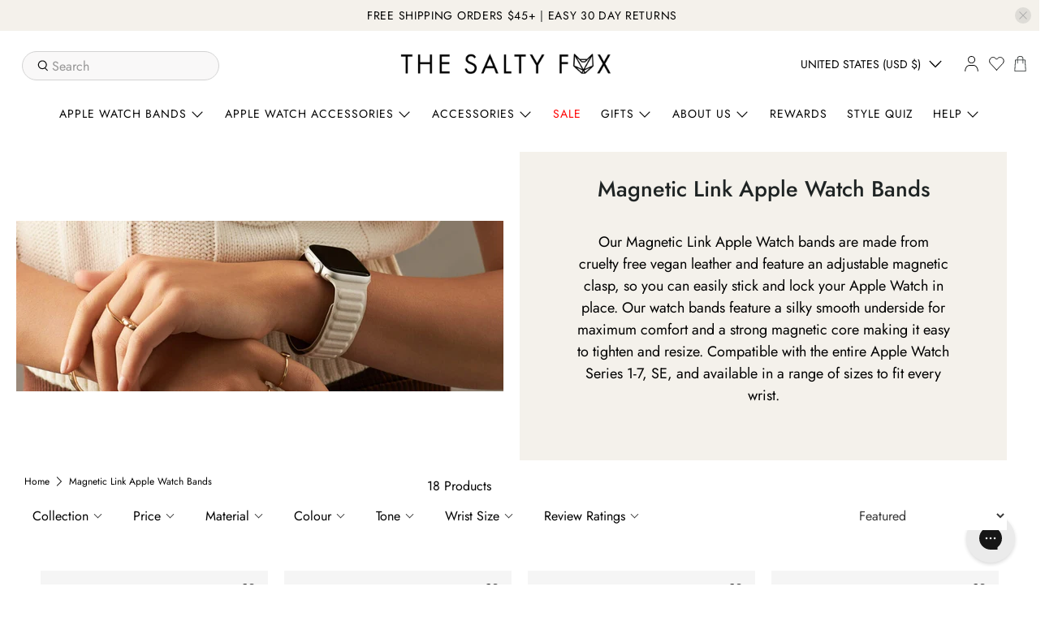

--- FILE ---
content_type: text/html; charset=utf-8
request_url: https://thesaltyfox.com/collections/magnetic-link-apple-watch-bands
body_size: 93583
content:


 <!doctype html>
<html class="no-js no-touch" lang="en">
<head>
 <meta name="google-site-verification" content="2lOfZ-Sk7kF__esybWx3Yt8CJSABKsxhR-cemb_PNNQ" />
 <meta name="google-site-verification" content="ZnlrY3jfoc2hqZwcO8IN00w-_Kq9zsmy6HN-3Itt-tM" />
 <meta name="google-site-verification" content="FWfmbhdIumN02OYvHRGWg3GYnKrx8IMKeqtH2H7aOzs" />
 <script src="https://code.jquery.com/jquery-3.6.4.min.js"></script>
 <!-- Begin Linktree conversion tracking code -->
<script>
(function (l, i, n, k, t, r, ee) {
  l[t] = l[t] || function () { (l[t].q = l[t].q || []).push(arguments) },
  l[t].l = 1 * new Date(); r = i.createElement(n); ee = i.getElementsByTagName(n)[0];
  r.async = 1; r.src = k; ee.parentNode.insertBefore(r, ee)
})
(window, document, 'script', 'https://assets.production.linktr.ee/ltpixel/ltpix.min.js?t=' + 864e5*Math.ceil(new Date/864e5), 'lti')
</script>
<script>
  lti('init', 'LTU-bdefd7ad-ecca-4ce8-9f26-a4466ce54256')
  lti('pageloaded')
</script>
<!-- End Linktree conversion tracking code -->
 <meta charset="utf-8">
 <meta http-equiv="cleartype" content="on">
 <meta name="robots" content="index,follow">
 <meta name="viewport" content="width=device-width,initial-scale=1">
 <meta name="theme-color" content="#ffffff">
 <link rel="canonical" href="https://thesaltyfox.com.au/collections/magnetic-link-apple-watch-bands" />

<title>Magnetic Link Apple Watch Bands - The Salty Fox</title>
 <!-- DNS prefetches -->
 <link rel="dns-prefetch" href="https://cdn.shopify.com">
 <link rel="dns-prefetch" href="https://fonts.shopify.com">
 <link rel="dns-prefetch" href="https://monorail-edge.shopifysvc.com">
 <link rel="dns-prefetch" href="https://ajax.googleapis.com">
 <!-- Preconnects -->
 <link rel="preconnect" href="https://cdn.shopify.com" crossorigin>
 <link rel="preconnect" href="https://fonts.shopify.com" crossorigin>
 <link rel="preconnect" href="https://monorail-edge.shopifysvc.com">
 <link rel="preconnect" href="https://ajax.googleapis.com">
 <!-- Preloads -->
 <!-- Preload CSS -->
 <link rel="preload" href="//thesaltyfox.com/cdn/shop/t/71/assets/fancybox.css?v=30466120580444283401742516809" as="style">
 <link rel="preload" href="//thesaltyfox.com/cdn/shop/t/71/assets/styles.css?v=123653834998936798711763519822" as="style">
 <!-- Preload JS -->
 <link rel="preload" href="https://ajax.googleapis.com/ajax/libs/jquery/3.6.0/jquery.min.js" as="script">
 <link rel="preload" href="//thesaltyfox.com/cdn/shop/t/71/assets/vendors.js?v=11282825012671617991742516809" as="script">
 <link rel="preload" href="//thesaltyfox.com/cdn/shop/t/71/assets/utilities.js?v=52306239671723591521742516809" as="script">
 <link rel="preload" href="//thesaltyfox.com/cdn/shop/t/71/assets/app.js?v=108301650651153779921742516809" as="script">
 <link rel="preload" href="/services/javascripts/currencies.js" as="script">
 <link rel="preload" href="//thesaltyfox.com/cdn/shop/t/71/assets/currencyConversion.js?v=80640843381324940771742516809" as="script">
 <!-- CSS for Flex -->
 <link rel="stylesheet" href="//thesaltyfox.com/cdn/shop/t/71/assets/fancybox.css?v=30466120580444283401742516809">
 <link rel="stylesheet" href="//thesaltyfox.com/cdn/shop/t/71/assets/styles.css?v=123653834998936798711763519822">
 <script>
    window.PXUTheme = window.PXUTheme || {};
    window.PXUTheme.version = '3.2.1';
    window.PXUTheme.name = 'Flex';
</script>
 <script>
    

window.PXUTheme = window.PXUTheme || {};


window.PXUTheme.info = {
  name: 'Flex',
  version: '3.0.0'
}


window.PXUTheme.currency = {};
window.PXUTheme.currency.show_multiple_currencies = false;
window.PXUTheme.currency.presentment_currency = "USD";
window.PXUTheme.currency.default_currency = "AUD";
window.PXUTheme.currency.display_format = "money_with_currency_format";
window.PXUTheme.currency.money_format = "${{amount}} USD";
window.PXUTheme.currency.money_format_no_currency = "${{amount}}";
window.PXUTheme.currency.money_format_currency = "${{amount}} USD";
window.PXUTheme.currency.native_multi_currency = true;
window.PXUTheme.currency.iso_code = "USD";
window.PXUTheme.currency.symbol = "$";



window.PXUTheme.allCountryOptionTags = "\u003coption value=\"Australia\" data-provinces=\"[[\u0026quot;Australian Capital Territory\u0026quot;,\u0026quot;Australian Capital Territory\u0026quot;],[\u0026quot;New South Wales\u0026quot;,\u0026quot;New South Wales\u0026quot;],[\u0026quot;Northern Territory\u0026quot;,\u0026quot;Northern Territory\u0026quot;],[\u0026quot;Queensland\u0026quot;,\u0026quot;Queensland\u0026quot;],[\u0026quot;South Australia\u0026quot;,\u0026quot;South Australia\u0026quot;],[\u0026quot;Tasmania\u0026quot;,\u0026quot;Tasmania\u0026quot;],[\u0026quot;Victoria\u0026quot;,\u0026quot;Victoria\u0026quot;],[\u0026quot;Western Australia\u0026quot;,\u0026quot;Western Australia\u0026quot;]]\"\u003eAustralia\u003c\/option\u003e\n\u003coption value=\"New Zealand\" data-provinces=\"[[\u0026quot;Auckland\u0026quot;,\u0026quot;Auckland\u0026quot;],[\u0026quot;Bay of Plenty\u0026quot;,\u0026quot;Bay of Plenty\u0026quot;],[\u0026quot;Canterbury\u0026quot;,\u0026quot;Canterbury\u0026quot;],[\u0026quot;Chatham Islands\u0026quot;,\u0026quot;Chatham Islands\u0026quot;],[\u0026quot;Gisborne\u0026quot;,\u0026quot;Gisborne\u0026quot;],[\u0026quot;Hawke\u0026#39;s Bay\u0026quot;,\u0026quot;Hawke’s Bay\u0026quot;],[\u0026quot;Manawatu-Wanganui\u0026quot;,\u0026quot;Manawatū-Whanganui\u0026quot;],[\u0026quot;Marlborough\u0026quot;,\u0026quot;Marlborough\u0026quot;],[\u0026quot;Nelson\u0026quot;,\u0026quot;Nelson\u0026quot;],[\u0026quot;Northland\u0026quot;,\u0026quot;Northland\u0026quot;],[\u0026quot;Otago\u0026quot;,\u0026quot;Otago\u0026quot;],[\u0026quot;Southland\u0026quot;,\u0026quot;Southland\u0026quot;],[\u0026quot;Taranaki\u0026quot;,\u0026quot;Taranaki\u0026quot;],[\u0026quot;Tasman\u0026quot;,\u0026quot;Tasman\u0026quot;],[\u0026quot;Waikato\u0026quot;,\u0026quot;Waikato\u0026quot;],[\u0026quot;Wellington\u0026quot;,\u0026quot;Wellington\u0026quot;],[\u0026quot;West Coast\u0026quot;,\u0026quot;West Coast\u0026quot;]]\"\u003eNew Zealand\u003c\/option\u003e\n\u003coption value=\"United States\" data-provinces=\"[[\u0026quot;Alabama\u0026quot;,\u0026quot;Alabama\u0026quot;],[\u0026quot;Alaska\u0026quot;,\u0026quot;Alaska\u0026quot;],[\u0026quot;American Samoa\u0026quot;,\u0026quot;American Samoa\u0026quot;],[\u0026quot;Arizona\u0026quot;,\u0026quot;Arizona\u0026quot;],[\u0026quot;Arkansas\u0026quot;,\u0026quot;Arkansas\u0026quot;],[\u0026quot;Armed Forces Americas\u0026quot;,\u0026quot;Armed Forces Americas\u0026quot;],[\u0026quot;Armed Forces Europe\u0026quot;,\u0026quot;Armed Forces Europe\u0026quot;],[\u0026quot;Armed Forces Pacific\u0026quot;,\u0026quot;Armed Forces Pacific\u0026quot;],[\u0026quot;California\u0026quot;,\u0026quot;California\u0026quot;],[\u0026quot;Colorado\u0026quot;,\u0026quot;Colorado\u0026quot;],[\u0026quot;Connecticut\u0026quot;,\u0026quot;Connecticut\u0026quot;],[\u0026quot;Delaware\u0026quot;,\u0026quot;Delaware\u0026quot;],[\u0026quot;District of Columbia\u0026quot;,\u0026quot;Washington DC\u0026quot;],[\u0026quot;Federated States of Micronesia\u0026quot;,\u0026quot;Micronesia\u0026quot;],[\u0026quot;Florida\u0026quot;,\u0026quot;Florida\u0026quot;],[\u0026quot;Georgia\u0026quot;,\u0026quot;Georgia\u0026quot;],[\u0026quot;Guam\u0026quot;,\u0026quot;Guam\u0026quot;],[\u0026quot;Hawaii\u0026quot;,\u0026quot;Hawaii\u0026quot;],[\u0026quot;Idaho\u0026quot;,\u0026quot;Idaho\u0026quot;],[\u0026quot;Illinois\u0026quot;,\u0026quot;Illinois\u0026quot;],[\u0026quot;Indiana\u0026quot;,\u0026quot;Indiana\u0026quot;],[\u0026quot;Iowa\u0026quot;,\u0026quot;Iowa\u0026quot;],[\u0026quot;Kansas\u0026quot;,\u0026quot;Kansas\u0026quot;],[\u0026quot;Kentucky\u0026quot;,\u0026quot;Kentucky\u0026quot;],[\u0026quot;Louisiana\u0026quot;,\u0026quot;Louisiana\u0026quot;],[\u0026quot;Maine\u0026quot;,\u0026quot;Maine\u0026quot;],[\u0026quot;Marshall Islands\u0026quot;,\u0026quot;Marshall Islands\u0026quot;],[\u0026quot;Maryland\u0026quot;,\u0026quot;Maryland\u0026quot;],[\u0026quot;Massachusetts\u0026quot;,\u0026quot;Massachusetts\u0026quot;],[\u0026quot;Michigan\u0026quot;,\u0026quot;Michigan\u0026quot;],[\u0026quot;Minnesota\u0026quot;,\u0026quot;Minnesota\u0026quot;],[\u0026quot;Mississippi\u0026quot;,\u0026quot;Mississippi\u0026quot;],[\u0026quot;Missouri\u0026quot;,\u0026quot;Missouri\u0026quot;],[\u0026quot;Montana\u0026quot;,\u0026quot;Montana\u0026quot;],[\u0026quot;Nebraska\u0026quot;,\u0026quot;Nebraska\u0026quot;],[\u0026quot;Nevada\u0026quot;,\u0026quot;Nevada\u0026quot;],[\u0026quot;New Hampshire\u0026quot;,\u0026quot;New Hampshire\u0026quot;],[\u0026quot;New Jersey\u0026quot;,\u0026quot;New Jersey\u0026quot;],[\u0026quot;New Mexico\u0026quot;,\u0026quot;New Mexico\u0026quot;],[\u0026quot;New York\u0026quot;,\u0026quot;New York\u0026quot;],[\u0026quot;North Carolina\u0026quot;,\u0026quot;North Carolina\u0026quot;],[\u0026quot;North Dakota\u0026quot;,\u0026quot;North Dakota\u0026quot;],[\u0026quot;Northern Mariana Islands\u0026quot;,\u0026quot;Northern Mariana Islands\u0026quot;],[\u0026quot;Ohio\u0026quot;,\u0026quot;Ohio\u0026quot;],[\u0026quot;Oklahoma\u0026quot;,\u0026quot;Oklahoma\u0026quot;],[\u0026quot;Oregon\u0026quot;,\u0026quot;Oregon\u0026quot;],[\u0026quot;Palau\u0026quot;,\u0026quot;Palau\u0026quot;],[\u0026quot;Pennsylvania\u0026quot;,\u0026quot;Pennsylvania\u0026quot;],[\u0026quot;Puerto Rico\u0026quot;,\u0026quot;Puerto Rico\u0026quot;],[\u0026quot;Rhode Island\u0026quot;,\u0026quot;Rhode Island\u0026quot;],[\u0026quot;South Carolina\u0026quot;,\u0026quot;South Carolina\u0026quot;],[\u0026quot;South Dakota\u0026quot;,\u0026quot;South Dakota\u0026quot;],[\u0026quot;Tennessee\u0026quot;,\u0026quot;Tennessee\u0026quot;],[\u0026quot;Texas\u0026quot;,\u0026quot;Texas\u0026quot;],[\u0026quot;Utah\u0026quot;,\u0026quot;Utah\u0026quot;],[\u0026quot;Vermont\u0026quot;,\u0026quot;Vermont\u0026quot;],[\u0026quot;Virgin Islands\u0026quot;,\u0026quot;U.S. Virgin Islands\u0026quot;],[\u0026quot;Virginia\u0026quot;,\u0026quot;Virginia\u0026quot;],[\u0026quot;Washington\u0026quot;,\u0026quot;Washington\u0026quot;],[\u0026quot;West Virginia\u0026quot;,\u0026quot;West Virginia\u0026quot;],[\u0026quot;Wisconsin\u0026quot;,\u0026quot;Wisconsin\u0026quot;],[\u0026quot;Wyoming\u0026quot;,\u0026quot;Wyoming\u0026quot;]]\"\u003eUnited States\u003c\/option\u003e\n\u003coption value=\"United Kingdom\" data-provinces=\"[[\u0026quot;British Forces\u0026quot;,\u0026quot;British Forces\u0026quot;],[\u0026quot;England\u0026quot;,\u0026quot;England\u0026quot;],[\u0026quot;Northern Ireland\u0026quot;,\u0026quot;Northern Ireland\u0026quot;],[\u0026quot;Scotland\u0026quot;,\u0026quot;Scotland\u0026quot;],[\u0026quot;Wales\u0026quot;,\u0026quot;Wales\u0026quot;]]\"\u003eUnited Kingdom\u003c\/option\u003e\n\u003coption value=\"---\" data-provinces=\"[]\"\u003e---\u003c\/option\u003e\n\u003coption value=\"Afghanistan\" data-provinces=\"[]\"\u003eAfghanistan\u003c\/option\u003e\n\u003coption value=\"Aland Islands\" data-provinces=\"[]\"\u003eÅland Islands\u003c\/option\u003e\n\u003coption value=\"Albania\" data-provinces=\"[]\"\u003eAlbania\u003c\/option\u003e\n\u003coption value=\"Algeria\" data-provinces=\"[]\"\u003eAlgeria\u003c\/option\u003e\n\u003coption value=\"Andorra\" data-provinces=\"[]\"\u003eAndorra\u003c\/option\u003e\n\u003coption value=\"Angola\" data-provinces=\"[]\"\u003eAngola\u003c\/option\u003e\n\u003coption value=\"Anguilla\" data-provinces=\"[]\"\u003eAnguilla\u003c\/option\u003e\n\u003coption value=\"Antigua And Barbuda\" data-provinces=\"[]\"\u003eAntigua \u0026 Barbuda\u003c\/option\u003e\n\u003coption value=\"Argentina\" data-provinces=\"[[\u0026quot;Buenos Aires\u0026quot;,\u0026quot;Buenos Aires Province\u0026quot;],[\u0026quot;Catamarca\u0026quot;,\u0026quot;Catamarca\u0026quot;],[\u0026quot;Chaco\u0026quot;,\u0026quot;Chaco\u0026quot;],[\u0026quot;Chubut\u0026quot;,\u0026quot;Chubut\u0026quot;],[\u0026quot;Ciudad Autónoma de Buenos Aires\u0026quot;,\u0026quot;Buenos Aires (Autonomous City)\u0026quot;],[\u0026quot;Corrientes\u0026quot;,\u0026quot;Corrientes\u0026quot;],[\u0026quot;Córdoba\u0026quot;,\u0026quot;Córdoba\u0026quot;],[\u0026quot;Entre Ríos\u0026quot;,\u0026quot;Entre Ríos\u0026quot;],[\u0026quot;Formosa\u0026quot;,\u0026quot;Formosa\u0026quot;],[\u0026quot;Jujuy\u0026quot;,\u0026quot;Jujuy\u0026quot;],[\u0026quot;La Pampa\u0026quot;,\u0026quot;La Pampa\u0026quot;],[\u0026quot;La Rioja\u0026quot;,\u0026quot;La Rioja\u0026quot;],[\u0026quot;Mendoza\u0026quot;,\u0026quot;Mendoza\u0026quot;],[\u0026quot;Misiones\u0026quot;,\u0026quot;Misiones\u0026quot;],[\u0026quot;Neuquén\u0026quot;,\u0026quot;Neuquén\u0026quot;],[\u0026quot;Río Negro\u0026quot;,\u0026quot;Río Negro\u0026quot;],[\u0026quot;Salta\u0026quot;,\u0026quot;Salta\u0026quot;],[\u0026quot;San Juan\u0026quot;,\u0026quot;San Juan\u0026quot;],[\u0026quot;San Luis\u0026quot;,\u0026quot;San Luis\u0026quot;],[\u0026quot;Santa Cruz\u0026quot;,\u0026quot;Santa Cruz\u0026quot;],[\u0026quot;Santa Fe\u0026quot;,\u0026quot;Santa Fe\u0026quot;],[\u0026quot;Santiago Del Estero\u0026quot;,\u0026quot;Santiago del Estero\u0026quot;],[\u0026quot;Tierra Del Fuego\u0026quot;,\u0026quot;Tierra del Fuego\u0026quot;],[\u0026quot;Tucumán\u0026quot;,\u0026quot;Tucumán\u0026quot;]]\"\u003eArgentina\u003c\/option\u003e\n\u003coption value=\"Armenia\" data-provinces=\"[]\"\u003eArmenia\u003c\/option\u003e\n\u003coption value=\"Aruba\" data-provinces=\"[]\"\u003eAruba\u003c\/option\u003e\n\u003coption value=\"Ascension Island\" data-provinces=\"[]\"\u003eAscension Island\u003c\/option\u003e\n\u003coption value=\"Australia\" data-provinces=\"[[\u0026quot;Australian Capital Territory\u0026quot;,\u0026quot;Australian Capital Territory\u0026quot;],[\u0026quot;New South Wales\u0026quot;,\u0026quot;New South Wales\u0026quot;],[\u0026quot;Northern Territory\u0026quot;,\u0026quot;Northern Territory\u0026quot;],[\u0026quot;Queensland\u0026quot;,\u0026quot;Queensland\u0026quot;],[\u0026quot;South Australia\u0026quot;,\u0026quot;South Australia\u0026quot;],[\u0026quot;Tasmania\u0026quot;,\u0026quot;Tasmania\u0026quot;],[\u0026quot;Victoria\u0026quot;,\u0026quot;Victoria\u0026quot;],[\u0026quot;Western Australia\u0026quot;,\u0026quot;Western Australia\u0026quot;]]\"\u003eAustralia\u003c\/option\u003e\n\u003coption value=\"Austria\" data-provinces=\"[]\"\u003eAustria\u003c\/option\u003e\n\u003coption value=\"Azerbaijan\" data-provinces=\"[]\"\u003eAzerbaijan\u003c\/option\u003e\n\u003coption value=\"Bahamas\" data-provinces=\"[]\"\u003eBahamas\u003c\/option\u003e\n\u003coption value=\"Bahrain\" data-provinces=\"[]\"\u003eBahrain\u003c\/option\u003e\n\u003coption value=\"Bangladesh\" data-provinces=\"[]\"\u003eBangladesh\u003c\/option\u003e\n\u003coption value=\"Barbados\" data-provinces=\"[]\"\u003eBarbados\u003c\/option\u003e\n\u003coption value=\"Belarus\" data-provinces=\"[]\"\u003eBelarus\u003c\/option\u003e\n\u003coption value=\"Belgium\" data-provinces=\"[]\"\u003eBelgium\u003c\/option\u003e\n\u003coption value=\"Belize\" data-provinces=\"[]\"\u003eBelize\u003c\/option\u003e\n\u003coption value=\"Benin\" data-provinces=\"[]\"\u003eBenin\u003c\/option\u003e\n\u003coption value=\"Bermuda\" data-provinces=\"[]\"\u003eBermuda\u003c\/option\u003e\n\u003coption value=\"Bhutan\" data-provinces=\"[]\"\u003eBhutan\u003c\/option\u003e\n\u003coption value=\"Bolivia\" data-provinces=\"[]\"\u003eBolivia\u003c\/option\u003e\n\u003coption value=\"Bosnia And Herzegovina\" data-provinces=\"[]\"\u003eBosnia \u0026 Herzegovina\u003c\/option\u003e\n\u003coption value=\"Botswana\" data-provinces=\"[]\"\u003eBotswana\u003c\/option\u003e\n\u003coption value=\"Brazil\" data-provinces=\"[[\u0026quot;Acre\u0026quot;,\u0026quot;Acre\u0026quot;],[\u0026quot;Alagoas\u0026quot;,\u0026quot;Alagoas\u0026quot;],[\u0026quot;Amapá\u0026quot;,\u0026quot;Amapá\u0026quot;],[\u0026quot;Amazonas\u0026quot;,\u0026quot;Amazonas\u0026quot;],[\u0026quot;Bahia\u0026quot;,\u0026quot;Bahia\u0026quot;],[\u0026quot;Ceará\u0026quot;,\u0026quot;Ceará\u0026quot;],[\u0026quot;Distrito Federal\u0026quot;,\u0026quot;Federal District\u0026quot;],[\u0026quot;Espírito Santo\u0026quot;,\u0026quot;Espírito Santo\u0026quot;],[\u0026quot;Goiás\u0026quot;,\u0026quot;Goiás\u0026quot;],[\u0026quot;Maranhão\u0026quot;,\u0026quot;Maranhão\u0026quot;],[\u0026quot;Mato Grosso\u0026quot;,\u0026quot;Mato Grosso\u0026quot;],[\u0026quot;Mato Grosso do Sul\u0026quot;,\u0026quot;Mato Grosso do Sul\u0026quot;],[\u0026quot;Minas Gerais\u0026quot;,\u0026quot;Minas Gerais\u0026quot;],[\u0026quot;Paraná\u0026quot;,\u0026quot;Paraná\u0026quot;],[\u0026quot;Paraíba\u0026quot;,\u0026quot;Paraíba\u0026quot;],[\u0026quot;Pará\u0026quot;,\u0026quot;Pará\u0026quot;],[\u0026quot;Pernambuco\u0026quot;,\u0026quot;Pernambuco\u0026quot;],[\u0026quot;Piauí\u0026quot;,\u0026quot;Piauí\u0026quot;],[\u0026quot;Rio Grande do Norte\u0026quot;,\u0026quot;Rio Grande do Norte\u0026quot;],[\u0026quot;Rio Grande do Sul\u0026quot;,\u0026quot;Rio Grande do Sul\u0026quot;],[\u0026quot;Rio de Janeiro\u0026quot;,\u0026quot;Rio de Janeiro\u0026quot;],[\u0026quot;Rondônia\u0026quot;,\u0026quot;Rondônia\u0026quot;],[\u0026quot;Roraima\u0026quot;,\u0026quot;Roraima\u0026quot;],[\u0026quot;Santa Catarina\u0026quot;,\u0026quot;Santa Catarina\u0026quot;],[\u0026quot;Sergipe\u0026quot;,\u0026quot;Sergipe\u0026quot;],[\u0026quot;São Paulo\u0026quot;,\u0026quot;São Paulo\u0026quot;],[\u0026quot;Tocantins\u0026quot;,\u0026quot;Tocantins\u0026quot;]]\"\u003eBrazil\u003c\/option\u003e\n\u003coption value=\"British Indian Ocean Territory\" data-provinces=\"[]\"\u003eBritish Indian Ocean Territory\u003c\/option\u003e\n\u003coption value=\"Virgin Islands, British\" data-provinces=\"[]\"\u003eBritish Virgin Islands\u003c\/option\u003e\n\u003coption value=\"Brunei\" data-provinces=\"[]\"\u003eBrunei\u003c\/option\u003e\n\u003coption value=\"Bulgaria\" data-provinces=\"[]\"\u003eBulgaria\u003c\/option\u003e\n\u003coption value=\"Burkina Faso\" data-provinces=\"[]\"\u003eBurkina Faso\u003c\/option\u003e\n\u003coption value=\"Burundi\" data-provinces=\"[]\"\u003eBurundi\u003c\/option\u003e\n\u003coption value=\"Cambodia\" data-provinces=\"[]\"\u003eCambodia\u003c\/option\u003e\n\u003coption value=\"Republic of Cameroon\" data-provinces=\"[]\"\u003eCameroon\u003c\/option\u003e\n\u003coption value=\"Canada\" data-provinces=\"[[\u0026quot;Alberta\u0026quot;,\u0026quot;Alberta\u0026quot;],[\u0026quot;British Columbia\u0026quot;,\u0026quot;British Columbia\u0026quot;],[\u0026quot;Manitoba\u0026quot;,\u0026quot;Manitoba\u0026quot;],[\u0026quot;New Brunswick\u0026quot;,\u0026quot;New Brunswick\u0026quot;],[\u0026quot;Newfoundland and Labrador\u0026quot;,\u0026quot;Newfoundland and Labrador\u0026quot;],[\u0026quot;Northwest Territories\u0026quot;,\u0026quot;Northwest Territories\u0026quot;],[\u0026quot;Nova Scotia\u0026quot;,\u0026quot;Nova Scotia\u0026quot;],[\u0026quot;Nunavut\u0026quot;,\u0026quot;Nunavut\u0026quot;],[\u0026quot;Ontario\u0026quot;,\u0026quot;Ontario\u0026quot;],[\u0026quot;Prince Edward Island\u0026quot;,\u0026quot;Prince Edward Island\u0026quot;],[\u0026quot;Quebec\u0026quot;,\u0026quot;Quebec\u0026quot;],[\u0026quot;Saskatchewan\u0026quot;,\u0026quot;Saskatchewan\u0026quot;],[\u0026quot;Yukon\u0026quot;,\u0026quot;Yukon\u0026quot;]]\"\u003eCanada\u003c\/option\u003e\n\u003coption value=\"Cape Verde\" data-provinces=\"[]\"\u003eCape Verde\u003c\/option\u003e\n\u003coption value=\"Caribbean Netherlands\" data-provinces=\"[]\"\u003eCaribbean Netherlands\u003c\/option\u003e\n\u003coption value=\"Cayman Islands\" data-provinces=\"[]\"\u003eCayman Islands\u003c\/option\u003e\n\u003coption value=\"Central African Republic\" data-provinces=\"[]\"\u003eCentral African Republic\u003c\/option\u003e\n\u003coption value=\"Chad\" data-provinces=\"[]\"\u003eChad\u003c\/option\u003e\n\u003coption value=\"Chile\" data-provinces=\"[[\u0026quot;Antofagasta\u0026quot;,\u0026quot;Antofagasta\u0026quot;],[\u0026quot;Araucanía\u0026quot;,\u0026quot;Araucanía\u0026quot;],[\u0026quot;Arica and Parinacota\u0026quot;,\u0026quot;Arica y Parinacota\u0026quot;],[\u0026quot;Atacama\u0026quot;,\u0026quot;Atacama\u0026quot;],[\u0026quot;Aysén\u0026quot;,\u0026quot;Aysén\u0026quot;],[\u0026quot;Biobío\u0026quot;,\u0026quot;Bío Bío\u0026quot;],[\u0026quot;Coquimbo\u0026quot;,\u0026quot;Coquimbo\u0026quot;],[\u0026quot;Los Lagos\u0026quot;,\u0026quot;Los Lagos\u0026quot;],[\u0026quot;Los Ríos\u0026quot;,\u0026quot;Los Ríos\u0026quot;],[\u0026quot;Magallanes\u0026quot;,\u0026quot;Magallanes Region\u0026quot;],[\u0026quot;Maule\u0026quot;,\u0026quot;Maule\u0026quot;],[\u0026quot;O\u0026#39;Higgins\u0026quot;,\u0026quot;Libertador General Bernardo O’Higgins\u0026quot;],[\u0026quot;Santiago\u0026quot;,\u0026quot;Santiago Metropolitan\u0026quot;],[\u0026quot;Tarapacá\u0026quot;,\u0026quot;Tarapacá\u0026quot;],[\u0026quot;Valparaíso\u0026quot;,\u0026quot;Valparaíso\u0026quot;],[\u0026quot;Ñuble\u0026quot;,\u0026quot;Ñuble\u0026quot;]]\"\u003eChile\u003c\/option\u003e\n\u003coption value=\"China\" data-provinces=\"[[\u0026quot;Anhui\u0026quot;,\u0026quot;Anhui\u0026quot;],[\u0026quot;Beijing\u0026quot;,\u0026quot;Beijing\u0026quot;],[\u0026quot;Chongqing\u0026quot;,\u0026quot;Chongqing\u0026quot;],[\u0026quot;Fujian\u0026quot;,\u0026quot;Fujian\u0026quot;],[\u0026quot;Gansu\u0026quot;,\u0026quot;Gansu\u0026quot;],[\u0026quot;Guangdong\u0026quot;,\u0026quot;Guangdong\u0026quot;],[\u0026quot;Guangxi\u0026quot;,\u0026quot;Guangxi\u0026quot;],[\u0026quot;Guizhou\u0026quot;,\u0026quot;Guizhou\u0026quot;],[\u0026quot;Hainan\u0026quot;,\u0026quot;Hainan\u0026quot;],[\u0026quot;Hebei\u0026quot;,\u0026quot;Hebei\u0026quot;],[\u0026quot;Heilongjiang\u0026quot;,\u0026quot;Heilongjiang\u0026quot;],[\u0026quot;Henan\u0026quot;,\u0026quot;Henan\u0026quot;],[\u0026quot;Hubei\u0026quot;,\u0026quot;Hubei\u0026quot;],[\u0026quot;Hunan\u0026quot;,\u0026quot;Hunan\u0026quot;],[\u0026quot;Inner Mongolia\u0026quot;,\u0026quot;Inner Mongolia\u0026quot;],[\u0026quot;Jiangsu\u0026quot;,\u0026quot;Jiangsu\u0026quot;],[\u0026quot;Jiangxi\u0026quot;,\u0026quot;Jiangxi\u0026quot;],[\u0026quot;Jilin\u0026quot;,\u0026quot;Jilin\u0026quot;],[\u0026quot;Liaoning\u0026quot;,\u0026quot;Liaoning\u0026quot;],[\u0026quot;Ningxia\u0026quot;,\u0026quot;Ningxia\u0026quot;],[\u0026quot;Qinghai\u0026quot;,\u0026quot;Qinghai\u0026quot;],[\u0026quot;Shaanxi\u0026quot;,\u0026quot;Shaanxi\u0026quot;],[\u0026quot;Shandong\u0026quot;,\u0026quot;Shandong\u0026quot;],[\u0026quot;Shanghai\u0026quot;,\u0026quot;Shanghai\u0026quot;],[\u0026quot;Shanxi\u0026quot;,\u0026quot;Shanxi\u0026quot;],[\u0026quot;Sichuan\u0026quot;,\u0026quot;Sichuan\u0026quot;],[\u0026quot;Tianjin\u0026quot;,\u0026quot;Tianjin\u0026quot;],[\u0026quot;Xinjiang\u0026quot;,\u0026quot;Xinjiang\u0026quot;],[\u0026quot;Xizang\u0026quot;,\u0026quot;Tibet\u0026quot;],[\u0026quot;Yunnan\u0026quot;,\u0026quot;Yunnan\u0026quot;],[\u0026quot;Zhejiang\u0026quot;,\u0026quot;Zhejiang\u0026quot;]]\"\u003eChina\u003c\/option\u003e\n\u003coption value=\"Christmas Island\" data-provinces=\"[]\"\u003eChristmas Island\u003c\/option\u003e\n\u003coption value=\"Cocos (Keeling) Islands\" data-provinces=\"[]\"\u003eCocos (Keeling) Islands\u003c\/option\u003e\n\u003coption value=\"Colombia\" data-provinces=\"[[\u0026quot;Amazonas\u0026quot;,\u0026quot;Amazonas\u0026quot;],[\u0026quot;Antioquia\u0026quot;,\u0026quot;Antioquia\u0026quot;],[\u0026quot;Arauca\u0026quot;,\u0026quot;Arauca\u0026quot;],[\u0026quot;Atlántico\u0026quot;,\u0026quot;Atlántico\u0026quot;],[\u0026quot;Bogotá, D.C.\u0026quot;,\u0026quot;Capital District\u0026quot;],[\u0026quot;Bolívar\u0026quot;,\u0026quot;Bolívar\u0026quot;],[\u0026quot;Boyacá\u0026quot;,\u0026quot;Boyacá\u0026quot;],[\u0026quot;Caldas\u0026quot;,\u0026quot;Caldas\u0026quot;],[\u0026quot;Caquetá\u0026quot;,\u0026quot;Caquetá\u0026quot;],[\u0026quot;Casanare\u0026quot;,\u0026quot;Casanare\u0026quot;],[\u0026quot;Cauca\u0026quot;,\u0026quot;Cauca\u0026quot;],[\u0026quot;Cesar\u0026quot;,\u0026quot;Cesar\u0026quot;],[\u0026quot;Chocó\u0026quot;,\u0026quot;Chocó\u0026quot;],[\u0026quot;Cundinamarca\u0026quot;,\u0026quot;Cundinamarca\u0026quot;],[\u0026quot;Córdoba\u0026quot;,\u0026quot;Córdoba\u0026quot;],[\u0026quot;Guainía\u0026quot;,\u0026quot;Guainía\u0026quot;],[\u0026quot;Guaviare\u0026quot;,\u0026quot;Guaviare\u0026quot;],[\u0026quot;Huila\u0026quot;,\u0026quot;Huila\u0026quot;],[\u0026quot;La Guajira\u0026quot;,\u0026quot;La Guajira\u0026quot;],[\u0026quot;Magdalena\u0026quot;,\u0026quot;Magdalena\u0026quot;],[\u0026quot;Meta\u0026quot;,\u0026quot;Meta\u0026quot;],[\u0026quot;Nariño\u0026quot;,\u0026quot;Nariño\u0026quot;],[\u0026quot;Norte de Santander\u0026quot;,\u0026quot;Norte de Santander\u0026quot;],[\u0026quot;Putumayo\u0026quot;,\u0026quot;Putumayo\u0026quot;],[\u0026quot;Quindío\u0026quot;,\u0026quot;Quindío\u0026quot;],[\u0026quot;Risaralda\u0026quot;,\u0026quot;Risaralda\u0026quot;],[\u0026quot;San Andrés, Providencia y Santa Catalina\u0026quot;,\u0026quot;San Andrés \\u0026 Providencia\u0026quot;],[\u0026quot;Santander\u0026quot;,\u0026quot;Santander\u0026quot;],[\u0026quot;Sucre\u0026quot;,\u0026quot;Sucre\u0026quot;],[\u0026quot;Tolima\u0026quot;,\u0026quot;Tolima\u0026quot;],[\u0026quot;Valle del Cauca\u0026quot;,\u0026quot;Valle del Cauca\u0026quot;],[\u0026quot;Vaupés\u0026quot;,\u0026quot;Vaupés\u0026quot;],[\u0026quot;Vichada\u0026quot;,\u0026quot;Vichada\u0026quot;]]\"\u003eColombia\u003c\/option\u003e\n\u003coption value=\"Comoros\" data-provinces=\"[]\"\u003eComoros\u003c\/option\u003e\n\u003coption value=\"Congo\" data-provinces=\"[]\"\u003eCongo - Brazzaville\u003c\/option\u003e\n\u003coption value=\"Congo, The Democratic Republic Of The\" data-provinces=\"[]\"\u003eCongo - Kinshasa\u003c\/option\u003e\n\u003coption value=\"Cook Islands\" data-provinces=\"[]\"\u003eCook Islands\u003c\/option\u003e\n\u003coption value=\"Costa Rica\" data-provinces=\"[[\u0026quot;Alajuela\u0026quot;,\u0026quot;Alajuela\u0026quot;],[\u0026quot;Cartago\u0026quot;,\u0026quot;Cartago\u0026quot;],[\u0026quot;Guanacaste\u0026quot;,\u0026quot;Guanacaste\u0026quot;],[\u0026quot;Heredia\u0026quot;,\u0026quot;Heredia\u0026quot;],[\u0026quot;Limón\u0026quot;,\u0026quot;Limón\u0026quot;],[\u0026quot;Puntarenas\u0026quot;,\u0026quot;Puntarenas\u0026quot;],[\u0026quot;San José\u0026quot;,\u0026quot;San José\u0026quot;]]\"\u003eCosta Rica\u003c\/option\u003e\n\u003coption value=\"Croatia\" data-provinces=\"[]\"\u003eCroatia\u003c\/option\u003e\n\u003coption value=\"Curaçao\" data-provinces=\"[]\"\u003eCuraçao\u003c\/option\u003e\n\u003coption value=\"Cyprus\" data-provinces=\"[]\"\u003eCyprus\u003c\/option\u003e\n\u003coption value=\"Czech Republic\" data-provinces=\"[]\"\u003eCzechia\u003c\/option\u003e\n\u003coption value=\"Côte d'Ivoire\" data-provinces=\"[]\"\u003eCôte d’Ivoire\u003c\/option\u003e\n\u003coption value=\"Denmark\" data-provinces=\"[]\"\u003eDenmark\u003c\/option\u003e\n\u003coption value=\"Djibouti\" data-provinces=\"[]\"\u003eDjibouti\u003c\/option\u003e\n\u003coption value=\"Dominica\" data-provinces=\"[]\"\u003eDominica\u003c\/option\u003e\n\u003coption value=\"Dominican Republic\" data-provinces=\"[]\"\u003eDominican Republic\u003c\/option\u003e\n\u003coption value=\"Ecuador\" data-provinces=\"[]\"\u003eEcuador\u003c\/option\u003e\n\u003coption value=\"Egypt\" data-provinces=\"[[\u0026quot;6th of October\u0026quot;,\u0026quot;6th of October\u0026quot;],[\u0026quot;Al Sharqia\u0026quot;,\u0026quot;Al Sharqia\u0026quot;],[\u0026quot;Alexandria\u0026quot;,\u0026quot;Alexandria\u0026quot;],[\u0026quot;Aswan\u0026quot;,\u0026quot;Aswan\u0026quot;],[\u0026quot;Asyut\u0026quot;,\u0026quot;Asyut\u0026quot;],[\u0026quot;Beheira\u0026quot;,\u0026quot;Beheira\u0026quot;],[\u0026quot;Beni Suef\u0026quot;,\u0026quot;Beni Suef\u0026quot;],[\u0026quot;Cairo\u0026quot;,\u0026quot;Cairo\u0026quot;],[\u0026quot;Dakahlia\u0026quot;,\u0026quot;Dakahlia\u0026quot;],[\u0026quot;Damietta\u0026quot;,\u0026quot;Damietta\u0026quot;],[\u0026quot;Faiyum\u0026quot;,\u0026quot;Faiyum\u0026quot;],[\u0026quot;Gharbia\u0026quot;,\u0026quot;Gharbia\u0026quot;],[\u0026quot;Giza\u0026quot;,\u0026quot;Giza\u0026quot;],[\u0026quot;Helwan\u0026quot;,\u0026quot;Helwan\u0026quot;],[\u0026quot;Ismailia\u0026quot;,\u0026quot;Ismailia\u0026quot;],[\u0026quot;Kafr el-Sheikh\u0026quot;,\u0026quot;Kafr el-Sheikh\u0026quot;],[\u0026quot;Luxor\u0026quot;,\u0026quot;Luxor\u0026quot;],[\u0026quot;Matrouh\u0026quot;,\u0026quot;Matrouh\u0026quot;],[\u0026quot;Minya\u0026quot;,\u0026quot;Minya\u0026quot;],[\u0026quot;Monufia\u0026quot;,\u0026quot;Monufia\u0026quot;],[\u0026quot;New Valley\u0026quot;,\u0026quot;New Valley\u0026quot;],[\u0026quot;North Sinai\u0026quot;,\u0026quot;North Sinai\u0026quot;],[\u0026quot;Port Said\u0026quot;,\u0026quot;Port Said\u0026quot;],[\u0026quot;Qalyubia\u0026quot;,\u0026quot;Qalyubia\u0026quot;],[\u0026quot;Qena\u0026quot;,\u0026quot;Qena\u0026quot;],[\u0026quot;Red Sea\u0026quot;,\u0026quot;Red Sea\u0026quot;],[\u0026quot;Sohag\u0026quot;,\u0026quot;Sohag\u0026quot;],[\u0026quot;South Sinai\u0026quot;,\u0026quot;South Sinai\u0026quot;],[\u0026quot;Suez\u0026quot;,\u0026quot;Suez\u0026quot;]]\"\u003eEgypt\u003c\/option\u003e\n\u003coption value=\"El Salvador\" data-provinces=\"[[\u0026quot;Ahuachapán\u0026quot;,\u0026quot;Ahuachapán\u0026quot;],[\u0026quot;Cabañas\u0026quot;,\u0026quot;Cabañas\u0026quot;],[\u0026quot;Chalatenango\u0026quot;,\u0026quot;Chalatenango\u0026quot;],[\u0026quot;Cuscatlán\u0026quot;,\u0026quot;Cuscatlán\u0026quot;],[\u0026quot;La Libertad\u0026quot;,\u0026quot;La Libertad\u0026quot;],[\u0026quot;La Paz\u0026quot;,\u0026quot;La Paz\u0026quot;],[\u0026quot;La Unión\u0026quot;,\u0026quot;La Unión\u0026quot;],[\u0026quot;Morazán\u0026quot;,\u0026quot;Morazán\u0026quot;],[\u0026quot;San Miguel\u0026quot;,\u0026quot;San Miguel\u0026quot;],[\u0026quot;San Salvador\u0026quot;,\u0026quot;San Salvador\u0026quot;],[\u0026quot;San Vicente\u0026quot;,\u0026quot;San Vicente\u0026quot;],[\u0026quot;Santa Ana\u0026quot;,\u0026quot;Santa Ana\u0026quot;],[\u0026quot;Sonsonate\u0026quot;,\u0026quot;Sonsonate\u0026quot;],[\u0026quot;Usulután\u0026quot;,\u0026quot;Usulután\u0026quot;]]\"\u003eEl Salvador\u003c\/option\u003e\n\u003coption value=\"Equatorial Guinea\" data-provinces=\"[]\"\u003eEquatorial Guinea\u003c\/option\u003e\n\u003coption value=\"Eritrea\" data-provinces=\"[]\"\u003eEritrea\u003c\/option\u003e\n\u003coption value=\"Estonia\" data-provinces=\"[]\"\u003eEstonia\u003c\/option\u003e\n\u003coption value=\"Eswatini\" data-provinces=\"[]\"\u003eEswatini\u003c\/option\u003e\n\u003coption value=\"Ethiopia\" data-provinces=\"[]\"\u003eEthiopia\u003c\/option\u003e\n\u003coption value=\"Falkland Islands (Malvinas)\" data-provinces=\"[]\"\u003eFalkland Islands\u003c\/option\u003e\n\u003coption value=\"Faroe Islands\" data-provinces=\"[]\"\u003eFaroe Islands\u003c\/option\u003e\n\u003coption value=\"Fiji\" data-provinces=\"[]\"\u003eFiji\u003c\/option\u003e\n\u003coption value=\"Finland\" data-provinces=\"[]\"\u003eFinland\u003c\/option\u003e\n\u003coption value=\"France\" data-provinces=\"[]\"\u003eFrance\u003c\/option\u003e\n\u003coption value=\"French Guiana\" data-provinces=\"[]\"\u003eFrench Guiana\u003c\/option\u003e\n\u003coption value=\"French Polynesia\" data-provinces=\"[]\"\u003eFrench Polynesia\u003c\/option\u003e\n\u003coption value=\"French Southern Territories\" data-provinces=\"[]\"\u003eFrench Southern Territories\u003c\/option\u003e\n\u003coption value=\"Gabon\" data-provinces=\"[]\"\u003eGabon\u003c\/option\u003e\n\u003coption value=\"Gambia\" data-provinces=\"[]\"\u003eGambia\u003c\/option\u003e\n\u003coption value=\"Georgia\" data-provinces=\"[]\"\u003eGeorgia\u003c\/option\u003e\n\u003coption value=\"Germany\" data-provinces=\"[]\"\u003eGermany\u003c\/option\u003e\n\u003coption value=\"Ghana\" data-provinces=\"[]\"\u003eGhana\u003c\/option\u003e\n\u003coption value=\"Gibraltar\" data-provinces=\"[]\"\u003eGibraltar\u003c\/option\u003e\n\u003coption value=\"Greece\" data-provinces=\"[]\"\u003eGreece\u003c\/option\u003e\n\u003coption value=\"Greenland\" data-provinces=\"[]\"\u003eGreenland\u003c\/option\u003e\n\u003coption value=\"Grenada\" data-provinces=\"[]\"\u003eGrenada\u003c\/option\u003e\n\u003coption value=\"Guadeloupe\" data-provinces=\"[]\"\u003eGuadeloupe\u003c\/option\u003e\n\u003coption value=\"Guatemala\" data-provinces=\"[[\u0026quot;Alta Verapaz\u0026quot;,\u0026quot;Alta Verapaz\u0026quot;],[\u0026quot;Baja Verapaz\u0026quot;,\u0026quot;Baja Verapaz\u0026quot;],[\u0026quot;Chimaltenango\u0026quot;,\u0026quot;Chimaltenango\u0026quot;],[\u0026quot;Chiquimula\u0026quot;,\u0026quot;Chiquimula\u0026quot;],[\u0026quot;El Progreso\u0026quot;,\u0026quot;El Progreso\u0026quot;],[\u0026quot;Escuintla\u0026quot;,\u0026quot;Escuintla\u0026quot;],[\u0026quot;Guatemala\u0026quot;,\u0026quot;Guatemala\u0026quot;],[\u0026quot;Huehuetenango\u0026quot;,\u0026quot;Huehuetenango\u0026quot;],[\u0026quot;Izabal\u0026quot;,\u0026quot;Izabal\u0026quot;],[\u0026quot;Jalapa\u0026quot;,\u0026quot;Jalapa\u0026quot;],[\u0026quot;Jutiapa\u0026quot;,\u0026quot;Jutiapa\u0026quot;],[\u0026quot;Petén\u0026quot;,\u0026quot;Petén\u0026quot;],[\u0026quot;Quetzaltenango\u0026quot;,\u0026quot;Quetzaltenango\u0026quot;],[\u0026quot;Quiché\u0026quot;,\u0026quot;Quiché\u0026quot;],[\u0026quot;Retalhuleu\u0026quot;,\u0026quot;Retalhuleu\u0026quot;],[\u0026quot;Sacatepéquez\u0026quot;,\u0026quot;Sacatepéquez\u0026quot;],[\u0026quot;San Marcos\u0026quot;,\u0026quot;San Marcos\u0026quot;],[\u0026quot;Santa Rosa\u0026quot;,\u0026quot;Santa Rosa\u0026quot;],[\u0026quot;Sololá\u0026quot;,\u0026quot;Sololá\u0026quot;],[\u0026quot;Suchitepéquez\u0026quot;,\u0026quot;Suchitepéquez\u0026quot;],[\u0026quot;Totonicapán\u0026quot;,\u0026quot;Totonicapán\u0026quot;],[\u0026quot;Zacapa\u0026quot;,\u0026quot;Zacapa\u0026quot;]]\"\u003eGuatemala\u003c\/option\u003e\n\u003coption value=\"Guernsey\" data-provinces=\"[]\"\u003eGuernsey\u003c\/option\u003e\n\u003coption value=\"Guinea\" data-provinces=\"[]\"\u003eGuinea\u003c\/option\u003e\n\u003coption value=\"Guinea Bissau\" data-provinces=\"[]\"\u003eGuinea-Bissau\u003c\/option\u003e\n\u003coption value=\"Guyana\" data-provinces=\"[]\"\u003eGuyana\u003c\/option\u003e\n\u003coption value=\"Haiti\" data-provinces=\"[]\"\u003eHaiti\u003c\/option\u003e\n\u003coption value=\"Honduras\" data-provinces=\"[]\"\u003eHonduras\u003c\/option\u003e\n\u003coption value=\"Hong Kong\" data-provinces=\"[[\u0026quot;Hong Kong Island\u0026quot;,\u0026quot;Hong Kong Island\u0026quot;],[\u0026quot;Kowloon\u0026quot;,\u0026quot;Kowloon\u0026quot;],[\u0026quot;New Territories\u0026quot;,\u0026quot;New Territories\u0026quot;]]\"\u003eHong Kong SAR\u003c\/option\u003e\n\u003coption value=\"Hungary\" data-provinces=\"[]\"\u003eHungary\u003c\/option\u003e\n\u003coption value=\"Iceland\" data-provinces=\"[]\"\u003eIceland\u003c\/option\u003e\n\u003coption value=\"India\" data-provinces=\"[[\u0026quot;Andaman and Nicobar Islands\u0026quot;,\u0026quot;Andaman and Nicobar Islands\u0026quot;],[\u0026quot;Andhra Pradesh\u0026quot;,\u0026quot;Andhra Pradesh\u0026quot;],[\u0026quot;Arunachal Pradesh\u0026quot;,\u0026quot;Arunachal Pradesh\u0026quot;],[\u0026quot;Assam\u0026quot;,\u0026quot;Assam\u0026quot;],[\u0026quot;Bihar\u0026quot;,\u0026quot;Bihar\u0026quot;],[\u0026quot;Chandigarh\u0026quot;,\u0026quot;Chandigarh\u0026quot;],[\u0026quot;Chhattisgarh\u0026quot;,\u0026quot;Chhattisgarh\u0026quot;],[\u0026quot;Dadra and Nagar Haveli\u0026quot;,\u0026quot;Dadra and Nagar Haveli\u0026quot;],[\u0026quot;Daman and Diu\u0026quot;,\u0026quot;Daman and Diu\u0026quot;],[\u0026quot;Delhi\u0026quot;,\u0026quot;Delhi\u0026quot;],[\u0026quot;Goa\u0026quot;,\u0026quot;Goa\u0026quot;],[\u0026quot;Gujarat\u0026quot;,\u0026quot;Gujarat\u0026quot;],[\u0026quot;Haryana\u0026quot;,\u0026quot;Haryana\u0026quot;],[\u0026quot;Himachal Pradesh\u0026quot;,\u0026quot;Himachal Pradesh\u0026quot;],[\u0026quot;Jammu and Kashmir\u0026quot;,\u0026quot;Jammu and Kashmir\u0026quot;],[\u0026quot;Jharkhand\u0026quot;,\u0026quot;Jharkhand\u0026quot;],[\u0026quot;Karnataka\u0026quot;,\u0026quot;Karnataka\u0026quot;],[\u0026quot;Kerala\u0026quot;,\u0026quot;Kerala\u0026quot;],[\u0026quot;Ladakh\u0026quot;,\u0026quot;Ladakh\u0026quot;],[\u0026quot;Lakshadweep\u0026quot;,\u0026quot;Lakshadweep\u0026quot;],[\u0026quot;Madhya Pradesh\u0026quot;,\u0026quot;Madhya Pradesh\u0026quot;],[\u0026quot;Maharashtra\u0026quot;,\u0026quot;Maharashtra\u0026quot;],[\u0026quot;Manipur\u0026quot;,\u0026quot;Manipur\u0026quot;],[\u0026quot;Meghalaya\u0026quot;,\u0026quot;Meghalaya\u0026quot;],[\u0026quot;Mizoram\u0026quot;,\u0026quot;Mizoram\u0026quot;],[\u0026quot;Nagaland\u0026quot;,\u0026quot;Nagaland\u0026quot;],[\u0026quot;Odisha\u0026quot;,\u0026quot;Odisha\u0026quot;],[\u0026quot;Puducherry\u0026quot;,\u0026quot;Puducherry\u0026quot;],[\u0026quot;Punjab\u0026quot;,\u0026quot;Punjab\u0026quot;],[\u0026quot;Rajasthan\u0026quot;,\u0026quot;Rajasthan\u0026quot;],[\u0026quot;Sikkim\u0026quot;,\u0026quot;Sikkim\u0026quot;],[\u0026quot;Tamil Nadu\u0026quot;,\u0026quot;Tamil Nadu\u0026quot;],[\u0026quot;Telangana\u0026quot;,\u0026quot;Telangana\u0026quot;],[\u0026quot;Tripura\u0026quot;,\u0026quot;Tripura\u0026quot;],[\u0026quot;Uttar Pradesh\u0026quot;,\u0026quot;Uttar Pradesh\u0026quot;],[\u0026quot;Uttarakhand\u0026quot;,\u0026quot;Uttarakhand\u0026quot;],[\u0026quot;West Bengal\u0026quot;,\u0026quot;West Bengal\u0026quot;]]\"\u003eIndia\u003c\/option\u003e\n\u003coption value=\"Indonesia\" data-provinces=\"[[\u0026quot;Aceh\u0026quot;,\u0026quot;Aceh\u0026quot;],[\u0026quot;Bali\u0026quot;,\u0026quot;Bali\u0026quot;],[\u0026quot;Bangka Belitung\u0026quot;,\u0026quot;Bangka–Belitung Islands\u0026quot;],[\u0026quot;Banten\u0026quot;,\u0026quot;Banten\u0026quot;],[\u0026quot;Bengkulu\u0026quot;,\u0026quot;Bengkulu\u0026quot;],[\u0026quot;Gorontalo\u0026quot;,\u0026quot;Gorontalo\u0026quot;],[\u0026quot;Jakarta\u0026quot;,\u0026quot;Jakarta\u0026quot;],[\u0026quot;Jambi\u0026quot;,\u0026quot;Jambi\u0026quot;],[\u0026quot;Jawa Barat\u0026quot;,\u0026quot;West Java\u0026quot;],[\u0026quot;Jawa Tengah\u0026quot;,\u0026quot;Central Java\u0026quot;],[\u0026quot;Jawa Timur\u0026quot;,\u0026quot;East Java\u0026quot;],[\u0026quot;Kalimantan Barat\u0026quot;,\u0026quot;West Kalimantan\u0026quot;],[\u0026quot;Kalimantan Selatan\u0026quot;,\u0026quot;South Kalimantan\u0026quot;],[\u0026quot;Kalimantan Tengah\u0026quot;,\u0026quot;Central Kalimantan\u0026quot;],[\u0026quot;Kalimantan Timur\u0026quot;,\u0026quot;East Kalimantan\u0026quot;],[\u0026quot;Kalimantan Utara\u0026quot;,\u0026quot;North Kalimantan\u0026quot;],[\u0026quot;Kepulauan Riau\u0026quot;,\u0026quot;Riau Islands\u0026quot;],[\u0026quot;Lampung\u0026quot;,\u0026quot;Lampung\u0026quot;],[\u0026quot;Maluku\u0026quot;,\u0026quot;Maluku\u0026quot;],[\u0026quot;Maluku Utara\u0026quot;,\u0026quot;North Maluku\u0026quot;],[\u0026quot;North Sumatra\u0026quot;,\u0026quot;North Sumatra\u0026quot;],[\u0026quot;Nusa Tenggara Barat\u0026quot;,\u0026quot;West Nusa Tenggara\u0026quot;],[\u0026quot;Nusa Tenggara Timur\u0026quot;,\u0026quot;East Nusa Tenggara\u0026quot;],[\u0026quot;Papua\u0026quot;,\u0026quot;Papua\u0026quot;],[\u0026quot;Papua Barat\u0026quot;,\u0026quot;West Papua\u0026quot;],[\u0026quot;Riau\u0026quot;,\u0026quot;Riau\u0026quot;],[\u0026quot;South Sumatra\u0026quot;,\u0026quot;South Sumatra\u0026quot;],[\u0026quot;Sulawesi Barat\u0026quot;,\u0026quot;West Sulawesi\u0026quot;],[\u0026quot;Sulawesi Selatan\u0026quot;,\u0026quot;South Sulawesi\u0026quot;],[\u0026quot;Sulawesi Tengah\u0026quot;,\u0026quot;Central Sulawesi\u0026quot;],[\u0026quot;Sulawesi Tenggara\u0026quot;,\u0026quot;Southeast Sulawesi\u0026quot;],[\u0026quot;Sulawesi Utara\u0026quot;,\u0026quot;North Sulawesi\u0026quot;],[\u0026quot;West Sumatra\u0026quot;,\u0026quot;West Sumatra\u0026quot;],[\u0026quot;Yogyakarta\u0026quot;,\u0026quot;Yogyakarta\u0026quot;]]\"\u003eIndonesia\u003c\/option\u003e\n\u003coption value=\"Iraq\" data-provinces=\"[]\"\u003eIraq\u003c\/option\u003e\n\u003coption value=\"Ireland\" data-provinces=\"[[\u0026quot;Carlow\u0026quot;,\u0026quot;Carlow\u0026quot;],[\u0026quot;Cavan\u0026quot;,\u0026quot;Cavan\u0026quot;],[\u0026quot;Clare\u0026quot;,\u0026quot;Clare\u0026quot;],[\u0026quot;Cork\u0026quot;,\u0026quot;Cork\u0026quot;],[\u0026quot;Donegal\u0026quot;,\u0026quot;Donegal\u0026quot;],[\u0026quot;Dublin\u0026quot;,\u0026quot;Dublin\u0026quot;],[\u0026quot;Galway\u0026quot;,\u0026quot;Galway\u0026quot;],[\u0026quot;Kerry\u0026quot;,\u0026quot;Kerry\u0026quot;],[\u0026quot;Kildare\u0026quot;,\u0026quot;Kildare\u0026quot;],[\u0026quot;Kilkenny\u0026quot;,\u0026quot;Kilkenny\u0026quot;],[\u0026quot;Laois\u0026quot;,\u0026quot;Laois\u0026quot;],[\u0026quot;Leitrim\u0026quot;,\u0026quot;Leitrim\u0026quot;],[\u0026quot;Limerick\u0026quot;,\u0026quot;Limerick\u0026quot;],[\u0026quot;Longford\u0026quot;,\u0026quot;Longford\u0026quot;],[\u0026quot;Louth\u0026quot;,\u0026quot;Louth\u0026quot;],[\u0026quot;Mayo\u0026quot;,\u0026quot;Mayo\u0026quot;],[\u0026quot;Meath\u0026quot;,\u0026quot;Meath\u0026quot;],[\u0026quot;Monaghan\u0026quot;,\u0026quot;Monaghan\u0026quot;],[\u0026quot;Offaly\u0026quot;,\u0026quot;Offaly\u0026quot;],[\u0026quot;Roscommon\u0026quot;,\u0026quot;Roscommon\u0026quot;],[\u0026quot;Sligo\u0026quot;,\u0026quot;Sligo\u0026quot;],[\u0026quot;Tipperary\u0026quot;,\u0026quot;Tipperary\u0026quot;],[\u0026quot;Waterford\u0026quot;,\u0026quot;Waterford\u0026quot;],[\u0026quot;Westmeath\u0026quot;,\u0026quot;Westmeath\u0026quot;],[\u0026quot;Wexford\u0026quot;,\u0026quot;Wexford\u0026quot;],[\u0026quot;Wicklow\u0026quot;,\u0026quot;Wicklow\u0026quot;]]\"\u003eIreland\u003c\/option\u003e\n\u003coption value=\"Isle Of Man\" data-provinces=\"[]\"\u003eIsle of Man\u003c\/option\u003e\n\u003coption value=\"Israel\" data-provinces=\"[]\"\u003eIsrael\u003c\/option\u003e\n\u003coption value=\"Italy\" data-provinces=\"[[\u0026quot;Agrigento\u0026quot;,\u0026quot;Agrigento\u0026quot;],[\u0026quot;Alessandria\u0026quot;,\u0026quot;Alessandria\u0026quot;],[\u0026quot;Ancona\u0026quot;,\u0026quot;Ancona\u0026quot;],[\u0026quot;Aosta\u0026quot;,\u0026quot;Aosta Valley\u0026quot;],[\u0026quot;Arezzo\u0026quot;,\u0026quot;Arezzo\u0026quot;],[\u0026quot;Ascoli Piceno\u0026quot;,\u0026quot;Ascoli Piceno\u0026quot;],[\u0026quot;Asti\u0026quot;,\u0026quot;Asti\u0026quot;],[\u0026quot;Avellino\u0026quot;,\u0026quot;Avellino\u0026quot;],[\u0026quot;Bari\u0026quot;,\u0026quot;Bari\u0026quot;],[\u0026quot;Barletta-Andria-Trani\u0026quot;,\u0026quot;Barletta-Andria-Trani\u0026quot;],[\u0026quot;Belluno\u0026quot;,\u0026quot;Belluno\u0026quot;],[\u0026quot;Benevento\u0026quot;,\u0026quot;Benevento\u0026quot;],[\u0026quot;Bergamo\u0026quot;,\u0026quot;Bergamo\u0026quot;],[\u0026quot;Biella\u0026quot;,\u0026quot;Biella\u0026quot;],[\u0026quot;Bologna\u0026quot;,\u0026quot;Bologna\u0026quot;],[\u0026quot;Bolzano\u0026quot;,\u0026quot;South Tyrol\u0026quot;],[\u0026quot;Brescia\u0026quot;,\u0026quot;Brescia\u0026quot;],[\u0026quot;Brindisi\u0026quot;,\u0026quot;Brindisi\u0026quot;],[\u0026quot;Cagliari\u0026quot;,\u0026quot;Cagliari\u0026quot;],[\u0026quot;Caltanissetta\u0026quot;,\u0026quot;Caltanissetta\u0026quot;],[\u0026quot;Campobasso\u0026quot;,\u0026quot;Campobasso\u0026quot;],[\u0026quot;Carbonia-Iglesias\u0026quot;,\u0026quot;Carbonia-Iglesias\u0026quot;],[\u0026quot;Caserta\u0026quot;,\u0026quot;Caserta\u0026quot;],[\u0026quot;Catania\u0026quot;,\u0026quot;Catania\u0026quot;],[\u0026quot;Catanzaro\u0026quot;,\u0026quot;Catanzaro\u0026quot;],[\u0026quot;Chieti\u0026quot;,\u0026quot;Chieti\u0026quot;],[\u0026quot;Como\u0026quot;,\u0026quot;Como\u0026quot;],[\u0026quot;Cosenza\u0026quot;,\u0026quot;Cosenza\u0026quot;],[\u0026quot;Cremona\u0026quot;,\u0026quot;Cremona\u0026quot;],[\u0026quot;Crotone\u0026quot;,\u0026quot;Crotone\u0026quot;],[\u0026quot;Cuneo\u0026quot;,\u0026quot;Cuneo\u0026quot;],[\u0026quot;Enna\u0026quot;,\u0026quot;Enna\u0026quot;],[\u0026quot;Fermo\u0026quot;,\u0026quot;Fermo\u0026quot;],[\u0026quot;Ferrara\u0026quot;,\u0026quot;Ferrara\u0026quot;],[\u0026quot;Firenze\u0026quot;,\u0026quot;Florence\u0026quot;],[\u0026quot;Foggia\u0026quot;,\u0026quot;Foggia\u0026quot;],[\u0026quot;Forlì-Cesena\u0026quot;,\u0026quot;Forlì-Cesena\u0026quot;],[\u0026quot;Frosinone\u0026quot;,\u0026quot;Frosinone\u0026quot;],[\u0026quot;Genova\u0026quot;,\u0026quot;Genoa\u0026quot;],[\u0026quot;Gorizia\u0026quot;,\u0026quot;Gorizia\u0026quot;],[\u0026quot;Grosseto\u0026quot;,\u0026quot;Grosseto\u0026quot;],[\u0026quot;Imperia\u0026quot;,\u0026quot;Imperia\u0026quot;],[\u0026quot;Isernia\u0026quot;,\u0026quot;Isernia\u0026quot;],[\u0026quot;L\u0026#39;Aquila\u0026quot;,\u0026quot;L’Aquila\u0026quot;],[\u0026quot;La Spezia\u0026quot;,\u0026quot;La Spezia\u0026quot;],[\u0026quot;Latina\u0026quot;,\u0026quot;Latina\u0026quot;],[\u0026quot;Lecce\u0026quot;,\u0026quot;Lecce\u0026quot;],[\u0026quot;Lecco\u0026quot;,\u0026quot;Lecco\u0026quot;],[\u0026quot;Livorno\u0026quot;,\u0026quot;Livorno\u0026quot;],[\u0026quot;Lodi\u0026quot;,\u0026quot;Lodi\u0026quot;],[\u0026quot;Lucca\u0026quot;,\u0026quot;Lucca\u0026quot;],[\u0026quot;Macerata\u0026quot;,\u0026quot;Macerata\u0026quot;],[\u0026quot;Mantova\u0026quot;,\u0026quot;Mantua\u0026quot;],[\u0026quot;Massa-Carrara\u0026quot;,\u0026quot;Massa and Carrara\u0026quot;],[\u0026quot;Matera\u0026quot;,\u0026quot;Matera\u0026quot;],[\u0026quot;Medio Campidano\u0026quot;,\u0026quot;Medio Campidano\u0026quot;],[\u0026quot;Messina\u0026quot;,\u0026quot;Messina\u0026quot;],[\u0026quot;Milano\u0026quot;,\u0026quot;Milan\u0026quot;],[\u0026quot;Modena\u0026quot;,\u0026quot;Modena\u0026quot;],[\u0026quot;Monza e Brianza\u0026quot;,\u0026quot;Monza and Brianza\u0026quot;],[\u0026quot;Napoli\u0026quot;,\u0026quot;Naples\u0026quot;],[\u0026quot;Novara\u0026quot;,\u0026quot;Novara\u0026quot;],[\u0026quot;Nuoro\u0026quot;,\u0026quot;Nuoro\u0026quot;],[\u0026quot;Ogliastra\u0026quot;,\u0026quot;Ogliastra\u0026quot;],[\u0026quot;Olbia-Tempio\u0026quot;,\u0026quot;Olbia-Tempio\u0026quot;],[\u0026quot;Oristano\u0026quot;,\u0026quot;Oristano\u0026quot;],[\u0026quot;Padova\u0026quot;,\u0026quot;Padua\u0026quot;],[\u0026quot;Palermo\u0026quot;,\u0026quot;Palermo\u0026quot;],[\u0026quot;Parma\u0026quot;,\u0026quot;Parma\u0026quot;],[\u0026quot;Pavia\u0026quot;,\u0026quot;Pavia\u0026quot;],[\u0026quot;Perugia\u0026quot;,\u0026quot;Perugia\u0026quot;],[\u0026quot;Pesaro e Urbino\u0026quot;,\u0026quot;Pesaro and Urbino\u0026quot;],[\u0026quot;Pescara\u0026quot;,\u0026quot;Pescara\u0026quot;],[\u0026quot;Piacenza\u0026quot;,\u0026quot;Piacenza\u0026quot;],[\u0026quot;Pisa\u0026quot;,\u0026quot;Pisa\u0026quot;],[\u0026quot;Pistoia\u0026quot;,\u0026quot;Pistoia\u0026quot;],[\u0026quot;Pordenone\u0026quot;,\u0026quot;Pordenone\u0026quot;],[\u0026quot;Potenza\u0026quot;,\u0026quot;Potenza\u0026quot;],[\u0026quot;Prato\u0026quot;,\u0026quot;Prato\u0026quot;],[\u0026quot;Ragusa\u0026quot;,\u0026quot;Ragusa\u0026quot;],[\u0026quot;Ravenna\u0026quot;,\u0026quot;Ravenna\u0026quot;],[\u0026quot;Reggio Calabria\u0026quot;,\u0026quot;Reggio Calabria\u0026quot;],[\u0026quot;Reggio Emilia\u0026quot;,\u0026quot;Reggio Emilia\u0026quot;],[\u0026quot;Rieti\u0026quot;,\u0026quot;Rieti\u0026quot;],[\u0026quot;Rimini\u0026quot;,\u0026quot;Rimini\u0026quot;],[\u0026quot;Roma\u0026quot;,\u0026quot;Rome\u0026quot;],[\u0026quot;Rovigo\u0026quot;,\u0026quot;Rovigo\u0026quot;],[\u0026quot;Salerno\u0026quot;,\u0026quot;Salerno\u0026quot;],[\u0026quot;Sassari\u0026quot;,\u0026quot;Sassari\u0026quot;],[\u0026quot;Savona\u0026quot;,\u0026quot;Savona\u0026quot;],[\u0026quot;Siena\u0026quot;,\u0026quot;Siena\u0026quot;],[\u0026quot;Siracusa\u0026quot;,\u0026quot;Syracuse\u0026quot;],[\u0026quot;Sondrio\u0026quot;,\u0026quot;Sondrio\u0026quot;],[\u0026quot;Taranto\u0026quot;,\u0026quot;Taranto\u0026quot;],[\u0026quot;Teramo\u0026quot;,\u0026quot;Teramo\u0026quot;],[\u0026quot;Terni\u0026quot;,\u0026quot;Terni\u0026quot;],[\u0026quot;Torino\u0026quot;,\u0026quot;Turin\u0026quot;],[\u0026quot;Trapani\u0026quot;,\u0026quot;Trapani\u0026quot;],[\u0026quot;Trento\u0026quot;,\u0026quot;Trentino\u0026quot;],[\u0026quot;Treviso\u0026quot;,\u0026quot;Treviso\u0026quot;],[\u0026quot;Trieste\u0026quot;,\u0026quot;Trieste\u0026quot;],[\u0026quot;Udine\u0026quot;,\u0026quot;Udine\u0026quot;],[\u0026quot;Varese\u0026quot;,\u0026quot;Varese\u0026quot;],[\u0026quot;Venezia\u0026quot;,\u0026quot;Venice\u0026quot;],[\u0026quot;Verbano-Cusio-Ossola\u0026quot;,\u0026quot;Verbano-Cusio-Ossola\u0026quot;],[\u0026quot;Vercelli\u0026quot;,\u0026quot;Vercelli\u0026quot;],[\u0026quot;Verona\u0026quot;,\u0026quot;Verona\u0026quot;],[\u0026quot;Vibo Valentia\u0026quot;,\u0026quot;Vibo Valentia\u0026quot;],[\u0026quot;Vicenza\u0026quot;,\u0026quot;Vicenza\u0026quot;],[\u0026quot;Viterbo\u0026quot;,\u0026quot;Viterbo\u0026quot;]]\"\u003eItaly\u003c\/option\u003e\n\u003coption value=\"Jamaica\" data-provinces=\"[]\"\u003eJamaica\u003c\/option\u003e\n\u003coption value=\"Japan\" data-provinces=\"[[\u0026quot;Aichi\u0026quot;,\u0026quot;Aichi\u0026quot;],[\u0026quot;Akita\u0026quot;,\u0026quot;Akita\u0026quot;],[\u0026quot;Aomori\u0026quot;,\u0026quot;Aomori\u0026quot;],[\u0026quot;Chiba\u0026quot;,\u0026quot;Chiba\u0026quot;],[\u0026quot;Ehime\u0026quot;,\u0026quot;Ehime\u0026quot;],[\u0026quot;Fukui\u0026quot;,\u0026quot;Fukui\u0026quot;],[\u0026quot;Fukuoka\u0026quot;,\u0026quot;Fukuoka\u0026quot;],[\u0026quot;Fukushima\u0026quot;,\u0026quot;Fukushima\u0026quot;],[\u0026quot;Gifu\u0026quot;,\u0026quot;Gifu\u0026quot;],[\u0026quot;Gunma\u0026quot;,\u0026quot;Gunma\u0026quot;],[\u0026quot;Hiroshima\u0026quot;,\u0026quot;Hiroshima\u0026quot;],[\u0026quot;Hokkaidō\u0026quot;,\u0026quot;Hokkaido\u0026quot;],[\u0026quot;Hyōgo\u0026quot;,\u0026quot;Hyogo\u0026quot;],[\u0026quot;Ibaraki\u0026quot;,\u0026quot;Ibaraki\u0026quot;],[\u0026quot;Ishikawa\u0026quot;,\u0026quot;Ishikawa\u0026quot;],[\u0026quot;Iwate\u0026quot;,\u0026quot;Iwate\u0026quot;],[\u0026quot;Kagawa\u0026quot;,\u0026quot;Kagawa\u0026quot;],[\u0026quot;Kagoshima\u0026quot;,\u0026quot;Kagoshima\u0026quot;],[\u0026quot;Kanagawa\u0026quot;,\u0026quot;Kanagawa\u0026quot;],[\u0026quot;Kumamoto\u0026quot;,\u0026quot;Kumamoto\u0026quot;],[\u0026quot;Kyōto\u0026quot;,\u0026quot;Kyoto\u0026quot;],[\u0026quot;Kōchi\u0026quot;,\u0026quot;Kochi\u0026quot;],[\u0026quot;Mie\u0026quot;,\u0026quot;Mie\u0026quot;],[\u0026quot;Miyagi\u0026quot;,\u0026quot;Miyagi\u0026quot;],[\u0026quot;Miyazaki\u0026quot;,\u0026quot;Miyazaki\u0026quot;],[\u0026quot;Nagano\u0026quot;,\u0026quot;Nagano\u0026quot;],[\u0026quot;Nagasaki\u0026quot;,\u0026quot;Nagasaki\u0026quot;],[\u0026quot;Nara\u0026quot;,\u0026quot;Nara\u0026quot;],[\u0026quot;Niigata\u0026quot;,\u0026quot;Niigata\u0026quot;],[\u0026quot;Okayama\u0026quot;,\u0026quot;Okayama\u0026quot;],[\u0026quot;Okinawa\u0026quot;,\u0026quot;Okinawa\u0026quot;],[\u0026quot;Saga\u0026quot;,\u0026quot;Saga\u0026quot;],[\u0026quot;Saitama\u0026quot;,\u0026quot;Saitama\u0026quot;],[\u0026quot;Shiga\u0026quot;,\u0026quot;Shiga\u0026quot;],[\u0026quot;Shimane\u0026quot;,\u0026quot;Shimane\u0026quot;],[\u0026quot;Shizuoka\u0026quot;,\u0026quot;Shizuoka\u0026quot;],[\u0026quot;Tochigi\u0026quot;,\u0026quot;Tochigi\u0026quot;],[\u0026quot;Tokushima\u0026quot;,\u0026quot;Tokushima\u0026quot;],[\u0026quot;Tottori\u0026quot;,\u0026quot;Tottori\u0026quot;],[\u0026quot;Toyama\u0026quot;,\u0026quot;Toyama\u0026quot;],[\u0026quot;Tōkyō\u0026quot;,\u0026quot;Tokyo\u0026quot;],[\u0026quot;Wakayama\u0026quot;,\u0026quot;Wakayama\u0026quot;],[\u0026quot;Yamagata\u0026quot;,\u0026quot;Yamagata\u0026quot;],[\u0026quot;Yamaguchi\u0026quot;,\u0026quot;Yamaguchi\u0026quot;],[\u0026quot;Yamanashi\u0026quot;,\u0026quot;Yamanashi\u0026quot;],[\u0026quot;Ōita\u0026quot;,\u0026quot;Oita\u0026quot;],[\u0026quot;Ōsaka\u0026quot;,\u0026quot;Osaka\u0026quot;]]\"\u003eJapan\u003c\/option\u003e\n\u003coption value=\"Jersey\" data-provinces=\"[]\"\u003eJersey\u003c\/option\u003e\n\u003coption value=\"Jordan\" data-provinces=\"[]\"\u003eJordan\u003c\/option\u003e\n\u003coption value=\"Kazakhstan\" data-provinces=\"[]\"\u003eKazakhstan\u003c\/option\u003e\n\u003coption value=\"Kenya\" data-provinces=\"[]\"\u003eKenya\u003c\/option\u003e\n\u003coption value=\"Kiribati\" data-provinces=\"[]\"\u003eKiribati\u003c\/option\u003e\n\u003coption value=\"Kosovo\" data-provinces=\"[]\"\u003eKosovo\u003c\/option\u003e\n\u003coption value=\"Kuwait\" data-provinces=\"[[\u0026quot;Al Ahmadi\u0026quot;,\u0026quot;Al Ahmadi\u0026quot;],[\u0026quot;Al Asimah\u0026quot;,\u0026quot;Al Asimah\u0026quot;],[\u0026quot;Al Farwaniyah\u0026quot;,\u0026quot;Al Farwaniyah\u0026quot;],[\u0026quot;Al Jahra\u0026quot;,\u0026quot;Al Jahra\u0026quot;],[\u0026quot;Hawalli\u0026quot;,\u0026quot;Hawalli\u0026quot;],[\u0026quot;Mubarak Al-Kabeer\u0026quot;,\u0026quot;Mubarak Al-Kabeer\u0026quot;]]\"\u003eKuwait\u003c\/option\u003e\n\u003coption value=\"Kyrgyzstan\" data-provinces=\"[]\"\u003eKyrgyzstan\u003c\/option\u003e\n\u003coption value=\"Lao People's Democratic Republic\" data-provinces=\"[]\"\u003eLaos\u003c\/option\u003e\n\u003coption value=\"Latvia\" data-provinces=\"[]\"\u003eLatvia\u003c\/option\u003e\n\u003coption value=\"Lebanon\" data-provinces=\"[]\"\u003eLebanon\u003c\/option\u003e\n\u003coption value=\"Lesotho\" data-provinces=\"[]\"\u003eLesotho\u003c\/option\u003e\n\u003coption value=\"Liberia\" data-provinces=\"[]\"\u003eLiberia\u003c\/option\u003e\n\u003coption value=\"Libyan Arab Jamahiriya\" data-provinces=\"[]\"\u003eLibya\u003c\/option\u003e\n\u003coption value=\"Liechtenstein\" data-provinces=\"[]\"\u003eLiechtenstein\u003c\/option\u003e\n\u003coption value=\"Lithuania\" data-provinces=\"[]\"\u003eLithuania\u003c\/option\u003e\n\u003coption value=\"Luxembourg\" data-provinces=\"[]\"\u003eLuxembourg\u003c\/option\u003e\n\u003coption value=\"Macao\" data-provinces=\"[]\"\u003eMacao SAR\u003c\/option\u003e\n\u003coption value=\"Madagascar\" data-provinces=\"[]\"\u003eMadagascar\u003c\/option\u003e\n\u003coption value=\"Malawi\" data-provinces=\"[]\"\u003eMalawi\u003c\/option\u003e\n\u003coption value=\"Malaysia\" data-provinces=\"[[\u0026quot;Johor\u0026quot;,\u0026quot;Johor\u0026quot;],[\u0026quot;Kedah\u0026quot;,\u0026quot;Kedah\u0026quot;],[\u0026quot;Kelantan\u0026quot;,\u0026quot;Kelantan\u0026quot;],[\u0026quot;Kuala Lumpur\u0026quot;,\u0026quot;Kuala Lumpur\u0026quot;],[\u0026quot;Labuan\u0026quot;,\u0026quot;Labuan\u0026quot;],[\u0026quot;Melaka\u0026quot;,\u0026quot;Malacca\u0026quot;],[\u0026quot;Negeri Sembilan\u0026quot;,\u0026quot;Negeri Sembilan\u0026quot;],[\u0026quot;Pahang\u0026quot;,\u0026quot;Pahang\u0026quot;],[\u0026quot;Penang\u0026quot;,\u0026quot;Penang\u0026quot;],[\u0026quot;Perak\u0026quot;,\u0026quot;Perak\u0026quot;],[\u0026quot;Perlis\u0026quot;,\u0026quot;Perlis\u0026quot;],[\u0026quot;Putrajaya\u0026quot;,\u0026quot;Putrajaya\u0026quot;],[\u0026quot;Sabah\u0026quot;,\u0026quot;Sabah\u0026quot;],[\u0026quot;Sarawak\u0026quot;,\u0026quot;Sarawak\u0026quot;],[\u0026quot;Selangor\u0026quot;,\u0026quot;Selangor\u0026quot;],[\u0026quot;Terengganu\u0026quot;,\u0026quot;Terengganu\u0026quot;]]\"\u003eMalaysia\u003c\/option\u003e\n\u003coption value=\"Maldives\" data-provinces=\"[]\"\u003eMaldives\u003c\/option\u003e\n\u003coption value=\"Mali\" data-provinces=\"[]\"\u003eMali\u003c\/option\u003e\n\u003coption value=\"Malta\" data-provinces=\"[]\"\u003eMalta\u003c\/option\u003e\n\u003coption value=\"Martinique\" data-provinces=\"[]\"\u003eMartinique\u003c\/option\u003e\n\u003coption value=\"Mauritania\" data-provinces=\"[]\"\u003eMauritania\u003c\/option\u003e\n\u003coption value=\"Mauritius\" data-provinces=\"[]\"\u003eMauritius\u003c\/option\u003e\n\u003coption value=\"Mayotte\" data-provinces=\"[]\"\u003eMayotte\u003c\/option\u003e\n\u003coption value=\"Mexico\" data-provinces=\"[[\u0026quot;Aguascalientes\u0026quot;,\u0026quot;Aguascalientes\u0026quot;],[\u0026quot;Baja California\u0026quot;,\u0026quot;Baja California\u0026quot;],[\u0026quot;Baja California Sur\u0026quot;,\u0026quot;Baja California Sur\u0026quot;],[\u0026quot;Campeche\u0026quot;,\u0026quot;Campeche\u0026quot;],[\u0026quot;Chiapas\u0026quot;,\u0026quot;Chiapas\u0026quot;],[\u0026quot;Chihuahua\u0026quot;,\u0026quot;Chihuahua\u0026quot;],[\u0026quot;Ciudad de México\u0026quot;,\u0026quot;Ciudad de Mexico\u0026quot;],[\u0026quot;Coahuila\u0026quot;,\u0026quot;Coahuila\u0026quot;],[\u0026quot;Colima\u0026quot;,\u0026quot;Colima\u0026quot;],[\u0026quot;Durango\u0026quot;,\u0026quot;Durango\u0026quot;],[\u0026quot;Guanajuato\u0026quot;,\u0026quot;Guanajuato\u0026quot;],[\u0026quot;Guerrero\u0026quot;,\u0026quot;Guerrero\u0026quot;],[\u0026quot;Hidalgo\u0026quot;,\u0026quot;Hidalgo\u0026quot;],[\u0026quot;Jalisco\u0026quot;,\u0026quot;Jalisco\u0026quot;],[\u0026quot;Michoacán\u0026quot;,\u0026quot;Michoacán\u0026quot;],[\u0026quot;Morelos\u0026quot;,\u0026quot;Morelos\u0026quot;],[\u0026quot;México\u0026quot;,\u0026quot;Mexico State\u0026quot;],[\u0026quot;Nayarit\u0026quot;,\u0026quot;Nayarit\u0026quot;],[\u0026quot;Nuevo León\u0026quot;,\u0026quot;Nuevo León\u0026quot;],[\u0026quot;Oaxaca\u0026quot;,\u0026quot;Oaxaca\u0026quot;],[\u0026quot;Puebla\u0026quot;,\u0026quot;Puebla\u0026quot;],[\u0026quot;Querétaro\u0026quot;,\u0026quot;Querétaro\u0026quot;],[\u0026quot;Quintana Roo\u0026quot;,\u0026quot;Quintana Roo\u0026quot;],[\u0026quot;San Luis Potosí\u0026quot;,\u0026quot;San Luis Potosí\u0026quot;],[\u0026quot;Sinaloa\u0026quot;,\u0026quot;Sinaloa\u0026quot;],[\u0026quot;Sonora\u0026quot;,\u0026quot;Sonora\u0026quot;],[\u0026quot;Tabasco\u0026quot;,\u0026quot;Tabasco\u0026quot;],[\u0026quot;Tamaulipas\u0026quot;,\u0026quot;Tamaulipas\u0026quot;],[\u0026quot;Tlaxcala\u0026quot;,\u0026quot;Tlaxcala\u0026quot;],[\u0026quot;Veracruz\u0026quot;,\u0026quot;Veracruz\u0026quot;],[\u0026quot;Yucatán\u0026quot;,\u0026quot;Yucatán\u0026quot;],[\u0026quot;Zacatecas\u0026quot;,\u0026quot;Zacatecas\u0026quot;]]\"\u003eMexico\u003c\/option\u003e\n\u003coption value=\"Moldova, Republic of\" data-provinces=\"[]\"\u003eMoldova\u003c\/option\u003e\n\u003coption value=\"Monaco\" data-provinces=\"[]\"\u003eMonaco\u003c\/option\u003e\n\u003coption value=\"Mongolia\" data-provinces=\"[]\"\u003eMongolia\u003c\/option\u003e\n\u003coption value=\"Montenegro\" data-provinces=\"[]\"\u003eMontenegro\u003c\/option\u003e\n\u003coption value=\"Montserrat\" data-provinces=\"[]\"\u003eMontserrat\u003c\/option\u003e\n\u003coption value=\"Morocco\" data-provinces=\"[]\"\u003eMorocco\u003c\/option\u003e\n\u003coption value=\"Mozambique\" data-provinces=\"[]\"\u003eMozambique\u003c\/option\u003e\n\u003coption value=\"Myanmar\" data-provinces=\"[]\"\u003eMyanmar (Burma)\u003c\/option\u003e\n\u003coption value=\"Namibia\" data-provinces=\"[]\"\u003eNamibia\u003c\/option\u003e\n\u003coption value=\"Nauru\" data-provinces=\"[]\"\u003eNauru\u003c\/option\u003e\n\u003coption value=\"Nepal\" data-provinces=\"[]\"\u003eNepal\u003c\/option\u003e\n\u003coption value=\"Netherlands\" data-provinces=\"[]\"\u003eNetherlands\u003c\/option\u003e\n\u003coption value=\"New Caledonia\" data-provinces=\"[]\"\u003eNew Caledonia\u003c\/option\u003e\n\u003coption value=\"New Zealand\" data-provinces=\"[[\u0026quot;Auckland\u0026quot;,\u0026quot;Auckland\u0026quot;],[\u0026quot;Bay of Plenty\u0026quot;,\u0026quot;Bay of Plenty\u0026quot;],[\u0026quot;Canterbury\u0026quot;,\u0026quot;Canterbury\u0026quot;],[\u0026quot;Chatham Islands\u0026quot;,\u0026quot;Chatham Islands\u0026quot;],[\u0026quot;Gisborne\u0026quot;,\u0026quot;Gisborne\u0026quot;],[\u0026quot;Hawke\u0026#39;s Bay\u0026quot;,\u0026quot;Hawke’s Bay\u0026quot;],[\u0026quot;Manawatu-Wanganui\u0026quot;,\u0026quot;Manawatū-Whanganui\u0026quot;],[\u0026quot;Marlborough\u0026quot;,\u0026quot;Marlborough\u0026quot;],[\u0026quot;Nelson\u0026quot;,\u0026quot;Nelson\u0026quot;],[\u0026quot;Northland\u0026quot;,\u0026quot;Northland\u0026quot;],[\u0026quot;Otago\u0026quot;,\u0026quot;Otago\u0026quot;],[\u0026quot;Southland\u0026quot;,\u0026quot;Southland\u0026quot;],[\u0026quot;Taranaki\u0026quot;,\u0026quot;Taranaki\u0026quot;],[\u0026quot;Tasman\u0026quot;,\u0026quot;Tasman\u0026quot;],[\u0026quot;Waikato\u0026quot;,\u0026quot;Waikato\u0026quot;],[\u0026quot;Wellington\u0026quot;,\u0026quot;Wellington\u0026quot;],[\u0026quot;West Coast\u0026quot;,\u0026quot;West Coast\u0026quot;]]\"\u003eNew Zealand\u003c\/option\u003e\n\u003coption value=\"Nicaragua\" data-provinces=\"[]\"\u003eNicaragua\u003c\/option\u003e\n\u003coption value=\"Niger\" data-provinces=\"[]\"\u003eNiger\u003c\/option\u003e\n\u003coption value=\"Nigeria\" data-provinces=\"[[\u0026quot;Abia\u0026quot;,\u0026quot;Abia\u0026quot;],[\u0026quot;Abuja Federal Capital Territory\u0026quot;,\u0026quot;Federal Capital Territory\u0026quot;],[\u0026quot;Adamawa\u0026quot;,\u0026quot;Adamawa\u0026quot;],[\u0026quot;Akwa Ibom\u0026quot;,\u0026quot;Akwa Ibom\u0026quot;],[\u0026quot;Anambra\u0026quot;,\u0026quot;Anambra\u0026quot;],[\u0026quot;Bauchi\u0026quot;,\u0026quot;Bauchi\u0026quot;],[\u0026quot;Bayelsa\u0026quot;,\u0026quot;Bayelsa\u0026quot;],[\u0026quot;Benue\u0026quot;,\u0026quot;Benue\u0026quot;],[\u0026quot;Borno\u0026quot;,\u0026quot;Borno\u0026quot;],[\u0026quot;Cross River\u0026quot;,\u0026quot;Cross River\u0026quot;],[\u0026quot;Delta\u0026quot;,\u0026quot;Delta\u0026quot;],[\u0026quot;Ebonyi\u0026quot;,\u0026quot;Ebonyi\u0026quot;],[\u0026quot;Edo\u0026quot;,\u0026quot;Edo\u0026quot;],[\u0026quot;Ekiti\u0026quot;,\u0026quot;Ekiti\u0026quot;],[\u0026quot;Enugu\u0026quot;,\u0026quot;Enugu\u0026quot;],[\u0026quot;Gombe\u0026quot;,\u0026quot;Gombe\u0026quot;],[\u0026quot;Imo\u0026quot;,\u0026quot;Imo\u0026quot;],[\u0026quot;Jigawa\u0026quot;,\u0026quot;Jigawa\u0026quot;],[\u0026quot;Kaduna\u0026quot;,\u0026quot;Kaduna\u0026quot;],[\u0026quot;Kano\u0026quot;,\u0026quot;Kano\u0026quot;],[\u0026quot;Katsina\u0026quot;,\u0026quot;Katsina\u0026quot;],[\u0026quot;Kebbi\u0026quot;,\u0026quot;Kebbi\u0026quot;],[\u0026quot;Kogi\u0026quot;,\u0026quot;Kogi\u0026quot;],[\u0026quot;Kwara\u0026quot;,\u0026quot;Kwara\u0026quot;],[\u0026quot;Lagos\u0026quot;,\u0026quot;Lagos\u0026quot;],[\u0026quot;Nasarawa\u0026quot;,\u0026quot;Nasarawa\u0026quot;],[\u0026quot;Niger\u0026quot;,\u0026quot;Niger\u0026quot;],[\u0026quot;Ogun\u0026quot;,\u0026quot;Ogun\u0026quot;],[\u0026quot;Ondo\u0026quot;,\u0026quot;Ondo\u0026quot;],[\u0026quot;Osun\u0026quot;,\u0026quot;Osun\u0026quot;],[\u0026quot;Oyo\u0026quot;,\u0026quot;Oyo\u0026quot;],[\u0026quot;Plateau\u0026quot;,\u0026quot;Plateau\u0026quot;],[\u0026quot;Rivers\u0026quot;,\u0026quot;Rivers\u0026quot;],[\u0026quot;Sokoto\u0026quot;,\u0026quot;Sokoto\u0026quot;],[\u0026quot;Taraba\u0026quot;,\u0026quot;Taraba\u0026quot;],[\u0026quot;Yobe\u0026quot;,\u0026quot;Yobe\u0026quot;],[\u0026quot;Zamfara\u0026quot;,\u0026quot;Zamfara\u0026quot;]]\"\u003eNigeria\u003c\/option\u003e\n\u003coption value=\"Niue\" data-provinces=\"[]\"\u003eNiue\u003c\/option\u003e\n\u003coption value=\"Norfolk Island\" data-provinces=\"[]\"\u003eNorfolk Island\u003c\/option\u003e\n\u003coption value=\"North Macedonia\" data-provinces=\"[]\"\u003eNorth Macedonia\u003c\/option\u003e\n\u003coption value=\"Norway\" data-provinces=\"[]\"\u003eNorway\u003c\/option\u003e\n\u003coption value=\"Oman\" data-provinces=\"[]\"\u003eOman\u003c\/option\u003e\n\u003coption value=\"Pakistan\" data-provinces=\"[]\"\u003ePakistan\u003c\/option\u003e\n\u003coption value=\"Palestinian Territory, Occupied\" data-provinces=\"[]\"\u003ePalestinian Territories\u003c\/option\u003e\n\u003coption value=\"Panama\" data-provinces=\"[[\u0026quot;Bocas del Toro\u0026quot;,\u0026quot;Bocas del Toro\u0026quot;],[\u0026quot;Chiriquí\u0026quot;,\u0026quot;Chiriquí\u0026quot;],[\u0026quot;Coclé\u0026quot;,\u0026quot;Coclé\u0026quot;],[\u0026quot;Colón\u0026quot;,\u0026quot;Colón\u0026quot;],[\u0026quot;Darién\u0026quot;,\u0026quot;Darién\u0026quot;],[\u0026quot;Emberá\u0026quot;,\u0026quot;Emberá\u0026quot;],[\u0026quot;Herrera\u0026quot;,\u0026quot;Herrera\u0026quot;],[\u0026quot;Kuna Yala\u0026quot;,\u0026quot;Guna Yala\u0026quot;],[\u0026quot;Los Santos\u0026quot;,\u0026quot;Los Santos\u0026quot;],[\u0026quot;Ngöbe-Buglé\u0026quot;,\u0026quot;Ngöbe-Buglé\u0026quot;],[\u0026quot;Panamá\u0026quot;,\u0026quot;Panamá\u0026quot;],[\u0026quot;Panamá Oeste\u0026quot;,\u0026quot;West Panamá\u0026quot;],[\u0026quot;Veraguas\u0026quot;,\u0026quot;Veraguas\u0026quot;]]\"\u003ePanama\u003c\/option\u003e\n\u003coption value=\"Papua New Guinea\" data-provinces=\"[]\"\u003ePapua New Guinea\u003c\/option\u003e\n\u003coption value=\"Paraguay\" data-provinces=\"[]\"\u003eParaguay\u003c\/option\u003e\n\u003coption value=\"Peru\" data-provinces=\"[[\u0026quot;Amazonas\u0026quot;,\u0026quot;Amazonas\u0026quot;],[\u0026quot;Apurímac\u0026quot;,\u0026quot;Apurímac\u0026quot;],[\u0026quot;Arequipa\u0026quot;,\u0026quot;Arequipa\u0026quot;],[\u0026quot;Ayacucho\u0026quot;,\u0026quot;Ayacucho\u0026quot;],[\u0026quot;Cajamarca\u0026quot;,\u0026quot;Cajamarca\u0026quot;],[\u0026quot;Callao\u0026quot;,\u0026quot;El Callao\u0026quot;],[\u0026quot;Cuzco\u0026quot;,\u0026quot;Cusco\u0026quot;],[\u0026quot;Huancavelica\u0026quot;,\u0026quot;Huancavelica\u0026quot;],[\u0026quot;Huánuco\u0026quot;,\u0026quot;Huánuco\u0026quot;],[\u0026quot;Ica\u0026quot;,\u0026quot;Ica\u0026quot;],[\u0026quot;Junín\u0026quot;,\u0026quot;Junín\u0026quot;],[\u0026quot;La Libertad\u0026quot;,\u0026quot;La Libertad\u0026quot;],[\u0026quot;Lambayeque\u0026quot;,\u0026quot;Lambayeque\u0026quot;],[\u0026quot;Lima (departamento)\u0026quot;,\u0026quot;Lima (Department)\u0026quot;],[\u0026quot;Lima (provincia)\u0026quot;,\u0026quot;Lima (Metropolitan)\u0026quot;],[\u0026quot;Loreto\u0026quot;,\u0026quot;Loreto\u0026quot;],[\u0026quot;Madre de Dios\u0026quot;,\u0026quot;Madre de Dios\u0026quot;],[\u0026quot;Moquegua\u0026quot;,\u0026quot;Moquegua\u0026quot;],[\u0026quot;Pasco\u0026quot;,\u0026quot;Pasco\u0026quot;],[\u0026quot;Piura\u0026quot;,\u0026quot;Piura\u0026quot;],[\u0026quot;Puno\u0026quot;,\u0026quot;Puno\u0026quot;],[\u0026quot;San Martín\u0026quot;,\u0026quot;San Martín\u0026quot;],[\u0026quot;Tacna\u0026quot;,\u0026quot;Tacna\u0026quot;],[\u0026quot;Tumbes\u0026quot;,\u0026quot;Tumbes\u0026quot;],[\u0026quot;Ucayali\u0026quot;,\u0026quot;Ucayali\u0026quot;],[\u0026quot;Áncash\u0026quot;,\u0026quot;Ancash\u0026quot;]]\"\u003ePeru\u003c\/option\u003e\n\u003coption value=\"Philippines\" data-provinces=\"[[\u0026quot;Abra\u0026quot;,\u0026quot;Abra\u0026quot;],[\u0026quot;Agusan del Norte\u0026quot;,\u0026quot;Agusan del Norte\u0026quot;],[\u0026quot;Agusan del Sur\u0026quot;,\u0026quot;Agusan del Sur\u0026quot;],[\u0026quot;Aklan\u0026quot;,\u0026quot;Aklan\u0026quot;],[\u0026quot;Albay\u0026quot;,\u0026quot;Albay\u0026quot;],[\u0026quot;Antique\u0026quot;,\u0026quot;Antique\u0026quot;],[\u0026quot;Apayao\u0026quot;,\u0026quot;Apayao\u0026quot;],[\u0026quot;Aurora\u0026quot;,\u0026quot;Aurora\u0026quot;],[\u0026quot;Basilan\u0026quot;,\u0026quot;Basilan\u0026quot;],[\u0026quot;Bataan\u0026quot;,\u0026quot;Bataan\u0026quot;],[\u0026quot;Batanes\u0026quot;,\u0026quot;Batanes\u0026quot;],[\u0026quot;Batangas\u0026quot;,\u0026quot;Batangas\u0026quot;],[\u0026quot;Benguet\u0026quot;,\u0026quot;Benguet\u0026quot;],[\u0026quot;Biliran\u0026quot;,\u0026quot;Biliran\u0026quot;],[\u0026quot;Bohol\u0026quot;,\u0026quot;Bohol\u0026quot;],[\u0026quot;Bukidnon\u0026quot;,\u0026quot;Bukidnon\u0026quot;],[\u0026quot;Bulacan\u0026quot;,\u0026quot;Bulacan\u0026quot;],[\u0026quot;Cagayan\u0026quot;,\u0026quot;Cagayan\u0026quot;],[\u0026quot;Camarines Norte\u0026quot;,\u0026quot;Camarines Norte\u0026quot;],[\u0026quot;Camarines Sur\u0026quot;,\u0026quot;Camarines Sur\u0026quot;],[\u0026quot;Camiguin\u0026quot;,\u0026quot;Camiguin\u0026quot;],[\u0026quot;Capiz\u0026quot;,\u0026quot;Capiz\u0026quot;],[\u0026quot;Catanduanes\u0026quot;,\u0026quot;Catanduanes\u0026quot;],[\u0026quot;Cavite\u0026quot;,\u0026quot;Cavite\u0026quot;],[\u0026quot;Cebu\u0026quot;,\u0026quot;Cebu\u0026quot;],[\u0026quot;Cotabato\u0026quot;,\u0026quot;Cotabato\u0026quot;],[\u0026quot;Davao Occidental\u0026quot;,\u0026quot;Davao Occidental\u0026quot;],[\u0026quot;Davao Oriental\u0026quot;,\u0026quot;Davao Oriental\u0026quot;],[\u0026quot;Davao de Oro\u0026quot;,\u0026quot;Compostela Valley\u0026quot;],[\u0026quot;Davao del Norte\u0026quot;,\u0026quot;Davao del Norte\u0026quot;],[\u0026quot;Davao del Sur\u0026quot;,\u0026quot;Davao del Sur\u0026quot;],[\u0026quot;Dinagat Islands\u0026quot;,\u0026quot;Dinagat Islands\u0026quot;],[\u0026quot;Eastern Samar\u0026quot;,\u0026quot;Eastern Samar\u0026quot;],[\u0026quot;Guimaras\u0026quot;,\u0026quot;Guimaras\u0026quot;],[\u0026quot;Ifugao\u0026quot;,\u0026quot;Ifugao\u0026quot;],[\u0026quot;Ilocos Norte\u0026quot;,\u0026quot;Ilocos Norte\u0026quot;],[\u0026quot;Ilocos Sur\u0026quot;,\u0026quot;Ilocos Sur\u0026quot;],[\u0026quot;Iloilo\u0026quot;,\u0026quot;Iloilo\u0026quot;],[\u0026quot;Isabela\u0026quot;,\u0026quot;Isabela\u0026quot;],[\u0026quot;Kalinga\u0026quot;,\u0026quot;Kalinga\u0026quot;],[\u0026quot;La Union\u0026quot;,\u0026quot;La Union\u0026quot;],[\u0026quot;Laguna\u0026quot;,\u0026quot;Laguna\u0026quot;],[\u0026quot;Lanao del Norte\u0026quot;,\u0026quot;Lanao del Norte\u0026quot;],[\u0026quot;Lanao del Sur\u0026quot;,\u0026quot;Lanao del Sur\u0026quot;],[\u0026quot;Leyte\u0026quot;,\u0026quot;Leyte\u0026quot;],[\u0026quot;Maguindanao\u0026quot;,\u0026quot;Maguindanao\u0026quot;],[\u0026quot;Marinduque\u0026quot;,\u0026quot;Marinduque\u0026quot;],[\u0026quot;Masbate\u0026quot;,\u0026quot;Masbate\u0026quot;],[\u0026quot;Metro Manila\u0026quot;,\u0026quot;Metro Manila\u0026quot;],[\u0026quot;Misamis Occidental\u0026quot;,\u0026quot;Misamis Occidental\u0026quot;],[\u0026quot;Misamis Oriental\u0026quot;,\u0026quot;Misamis Oriental\u0026quot;],[\u0026quot;Mountain Province\u0026quot;,\u0026quot;Mountain\u0026quot;],[\u0026quot;Negros Occidental\u0026quot;,\u0026quot;Negros Occidental\u0026quot;],[\u0026quot;Negros Oriental\u0026quot;,\u0026quot;Negros Oriental\u0026quot;],[\u0026quot;Northern Samar\u0026quot;,\u0026quot;Northern Samar\u0026quot;],[\u0026quot;Nueva Ecija\u0026quot;,\u0026quot;Nueva Ecija\u0026quot;],[\u0026quot;Nueva Vizcaya\u0026quot;,\u0026quot;Nueva Vizcaya\u0026quot;],[\u0026quot;Occidental Mindoro\u0026quot;,\u0026quot;Occidental Mindoro\u0026quot;],[\u0026quot;Oriental Mindoro\u0026quot;,\u0026quot;Oriental Mindoro\u0026quot;],[\u0026quot;Palawan\u0026quot;,\u0026quot;Palawan\u0026quot;],[\u0026quot;Pampanga\u0026quot;,\u0026quot;Pampanga\u0026quot;],[\u0026quot;Pangasinan\u0026quot;,\u0026quot;Pangasinan\u0026quot;],[\u0026quot;Quezon\u0026quot;,\u0026quot;Quezon\u0026quot;],[\u0026quot;Quirino\u0026quot;,\u0026quot;Quirino\u0026quot;],[\u0026quot;Rizal\u0026quot;,\u0026quot;Rizal\u0026quot;],[\u0026quot;Romblon\u0026quot;,\u0026quot;Romblon\u0026quot;],[\u0026quot;Samar\u0026quot;,\u0026quot;Samar\u0026quot;],[\u0026quot;Sarangani\u0026quot;,\u0026quot;Sarangani\u0026quot;],[\u0026quot;Siquijor\u0026quot;,\u0026quot;Siquijor\u0026quot;],[\u0026quot;Sorsogon\u0026quot;,\u0026quot;Sorsogon\u0026quot;],[\u0026quot;South Cotabato\u0026quot;,\u0026quot;South Cotabato\u0026quot;],[\u0026quot;Southern Leyte\u0026quot;,\u0026quot;Southern Leyte\u0026quot;],[\u0026quot;Sultan Kudarat\u0026quot;,\u0026quot;Sultan Kudarat\u0026quot;],[\u0026quot;Sulu\u0026quot;,\u0026quot;Sulu\u0026quot;],[\u0026quot;Surigao del Norte\u0026quot;,\u0026quot;Surigao del Norte\u0026quot;],[\u0026quot;Surigao del Sur\u0026quot;,\u0026quot;Surigao del Sur\u0026quot;],[\u0026quot;Tarlac\u0026quot;,\u0026quot;Tarlac\u0026quot;],[\u0026quot;Tawi-Tawi\u0026quot;,\u0026quot;Tawi-Tawi\u0026quot;],[\u0026quot;Zambales\u0026quot;,\u0026quot;Zambales\u0026quot;],[\u0026quot;Zamboanga Sibugay\u0026quot;,\u0026quot;Zamboanga Sibugay\u0026quot;],[\u0026quot;Zamboanga del Norte\u0026quot;,\u0026quot;Zamboanga del Norte\u0026quot;],[\u0026quot;Zamboanga del Sur\u0026quot;,\u0026quot;Zamboanga del Sur\u0026quot;]]\"\u003ePhilippines\u003c\/option\u003e\n\u003coption value=\"Pitcairn\" data-provinces=\"[]\"\u003ePitcairn Islands\u003c\/option\u003e\n\u003coption value=\"Poland\" data-provinces=\"[]\"\u003ePoland\u003c\/option\u003e\n\u003coption value=\"Portugal\" data-provinces=\"[[\u0026quot;Aveiro\u0026quot;,\u0026quot;Aveiro\u0026quot;],[\u0026quot;Açores\u0026quot;,\u0026quot;Azores\u0026quot;],[\u0026quot;Beja\u0026quot;,\u0026quot;Beja\u0026quot;],[\u0026quot;Braga\u0026quot;,\u0026quot;Braga\u0026quot;],[\u0026quot;Bragança\u0026quot;,\u0026quot;Bragança\u0026quot;],[\u0026quot;Castelo Branco\u0026quot;,\u0026quot;Castelo Branco\u0026quot;],[\u0026quot;Coimbra\u0026quot;,\u0026quot;Coimbra\u0026quot;],[\u0026quot;Faro\u0026quot;,\u0026quot;Faro\u0026quot;],[\u0026quot;Guarda\u0026quot;,\u0026quot;Guarda\u0026quot;],[\u0026quot;Leiria\u0026quot;,\u0026quot;Leiria\u0026quot;],[\u0026quot;Lisboa\u0026quot;,\u0026quot;Lisbon\u0026quot;],[\u0026quot;Madeira\u0026quot;,\u0026quot;Madeira\u0026quot;],[\u0026quot;Portalegre\u0026quot;,\u0026quot;Portalegre\u0026quot;],[\u0026quot;Porto\u0026quot;,\u0026quot;Porto\u0026quot;],[\u0026quot;Santarém\u0026quot;,\u0026quot;Santarém\u0026quot;],[\u0026quot;Setúbal\u0026quot;,\u0026quot;Setúbal\u0026quot;],[\u0026quot;Viana do Castelo\u0026quot;,\u0026quot;Viana do Castelo\u0026quot;],[\u0026quot;Vila Real\u0026quot;,\u0026quot;Vila Real\u0026quot;],[\u0026quot;Viseu\u0026quot;,\u0026quot;Viseu\u0026quot;],[\u0026quot;Évora\u0026quot;,\u0026quot;Évora\u0026quot;]]\"\u003ePortugal\u003c\/option\u003e\n\u003coption value=\"Qatar\" data-provinces=\"[]\"\u003eQatar\u003c\/option\u003e\n\u003coption value=\"Reunion\" data-provinces=\"[]\"\u003eRéunion\u003c\/option\u003e\n\u003coption value=\"Romania\" data-provinces=\"[[\u0026quot;Alba\u0026quot;,\u0026quot;Alba\u0026quot;],[\u0026quot;Arad\u0026quot;,\u0026quot;Arad\u0026quot;],[\u0026quot;Argeș\u0026quot;,\u0026quot;Argeș\u0026quot;],[\u0026quot;Bacău\u0026quot;,\u0026quot;Bacău\u0026quot;],[\u0026quot;Bihor\u0026quot;,\u0026quot;Bihor\u0026quot;],[\u0026quot;Bistrița-Năsăud\u0026quot;,\u0026quot;Bistriţa-Năsăud\u0026quot;],[\u0026quot;Botoșani\u0026quot;,\u0026quot;Botoşani\u0026quot;],[\u0026quot;Brașov\u0026quot;,\u0026quot;Braşov\u0026quot;],[\u0026quot;Brăila\u0026quot;,\u0026quot;Brăila\u0026quot;],[\u0026quot;București\u0026quot;,\u0026quot;Bucharest\u0026quot;],[\u0026quot;Buzău\u0026quot;,\u0026quot;Buzău\u0026quot;],[\u0026quot;Caraș-Severin\u0026quot;,\u0026quot;Caraș-Severin\u0026quot;],[\u0026quot;Cluj\u0026quot;,\u0026quot;Cluj\u0026quot;],[\u0026quot;Constanța\u0026quot;,\u0026quot;Constanța\u0026quot;],[\u0026quot;Covasna\u0026quot;,\u0026quot;Covasna\u0026quot;],[\u0026quot;Călărași\u0026quot;,\u0026quot;Călărași\u0026quot;],[\u0026quot;Dolj\u0026quot;,\u0026quot;Dolj\u0026quot;],[\u0026quot;Dâmbovița\u0026quot;,\u0026quot;Dâmbovița\u0026quot;],[\u0026quot;Galați\u0026quot;,\u0026quot;Galați\u0026quot;],[\u0026quot;Giurgiu\u0026quot;,\u0026quot;Giurgiu\u0026quot;],[\u0026quot;Gorj\u0026quot;,\u0026quot;Gorj\u0026quot;],[\u0026quot;Harghita\u0026quot;,\u0026quot;Harghita\u0026quot;],[\u0026quot;Hunedoara\u0026quot;,\u0026quot;Hunedoara\u0026quot;],[\u0026quot;Ialomița\u0026quot;,\u0026quot;Ialomița\u0026quot;],[\u0026quot;Iași\u0026quot;,\u0026quot;Iași\u0026quot;],[\u0026quot;Ilfov\u0026quot;,\u0026quot;Ilfov\u0026quot;],[\u0026quot;Maramureș\u0026quot;,\u0026quot;Maramureş\u0026quot;],[\u0026quot;Mehedinți\u0026quot;,\u0026quot;Mehedinți\u0026quot;],[\u0026quot;Mureș\u0026quot;,\u0026quot;Mureş\u0026quot;],[\u0026quot;Neamț\u0026quot;,\u0026quot;Neamţ\u0026quot;],[\u0026quot;Olt\u0026quot;,\u0026quot;Olt\u0026quot;],[\u0026quot;Prahova\u0026quot;,\u0026quot;Prahova\u0026quot;],[\u0026quot;Satu Mare\u0026quot;,\u0026quot;Satu Mare\u0026quot;],[\u0026quot;Sibiu\u0026quot;,\u0026quot;Sibiu\u0026quot;],[\u0026quot;Suceava\u0026quot;,\u0026quot;Suceava\u0026quot;],[\u0026quot;Sălaj\u0026quot;,\u0026quot;Sălaj\u0026quot;],[\u0026quot;Teleorman\u0026quot;,\u0026quot;Teleorman\u0026quot;],[\u0026quot;Timiș\u0026quot;,\u0026quot;Timiș\u0026quot;],[\u0026quot;Tulcea\u0026quot;,\u0026quot;Tulcea\u0026quot;],[\u0026quot;Vaslui\u0026quot;,\u0026quot;Vaslui\u0026quot;],[\u0026quot;Vrancea\u0026quot;,\u0026quot;Vrancea\u0026quot;],[\u0026quot;Vâlcea\u0026quot;,\u0026quot;Vâlcea\u0026quot;]]\"\u003eRomania\u003c\/option\u003e\n\u003coption value=\"Russia\" data-provinces=\"[[\u0026quot;Altai Krai\u0026quot;,\u0026quot;Altai Krai\u0026quot;],[\u0026quot;Altai Republic\u0026quot;,\u0026quot;Altai\u0026quot;],[\u0026quot;Amur Oblast\u0026quot;,\u0026quot;Amur\u0026quot;],[\u0026quot;Arkhangelsk Oblast\u0026quot;,\u0026quot;Arkhangelsk\u0026quot;],[\u0026quot;Astrakhan Oblast\u0026quot;,\u0026quot;Astrakhan\u0026quot;],[\u0026quot;Belgorod Oblast\u0026quot;,\u0026quot;Belgorod\u0026quot;],[\u0026quot;Bryansk Oblast\u0026quot;,\u0026quot;Bryansk\u0026quot;],[\u0026quot;Chechen Republic\u0026quot;,\u0026quot;Chechen\u0026quot;],[\u0026quot;Chelyabinsk Oblast\u0026quot;,\u0026quot;Chelyabinsk\u0026quot;],[\u0026quot;Chukotka Autonomous Okrug\u0026quot;,\u0026quot;Chukotka Okrug\u0026quot;],[\u0026quot;Chuvash Republic\u0026quot;,\u0026quot;Chuvash\u0026quot;],[\u0026quot;Irkutsk Oblast\u0026quot;,\u0026quot;Irkutsk\u0026quot;],[\u0026quot;Ivanovo Oblast\u0026quot;,\u0026quot;Ivanovo\u0026quot;],[\u0026quot;Jewish Autonomous Oblast\u0026quot;,\u0026quot;Jewish\u0026quot;],[\u0026quot;Kabardino-Balkarian Republic\u0026quot;,\u0026quot;Kabardino-Balkar\u0026quot;],[\u0026quot;Kaliningrad Oblast\u0026quot;,\u0026quot;Kaliningrad\u0026quot;],[\u0026quot;Kaluga Oblast\u0026quot;,\u0026quot;Kaluga\u0026quot;],[\u0026quot;Kamchatka Krai\u0026quot;,\u0026quot;Kamchatka Krai\u0026quot;],[\u0026quot;Karachay–Cherkess Republic\u0026quot;,\u0026quot;Karachay-Cherkess\u0026quot;],[\u0026quot;Kemerovo Oblast\u0026quot;,\u0026quot;Kemerovo\u0026quot;],[\u0026quot;Khabarovsk Krai\u0026quot;,\u0026quot;Khabarovsk Krai\u0026quot;],[\u0026quot;Khanty-Mansi Autonomous Okrug\u0026quot;,\u0026quot;Khanty-Mansi\u0026quot;],[\u0026quot;Kirov Oblast\u0026quot;,\u0026quot;Kirov\u0026quot;],[\u0026quot;Komi Republic\u0026quot;,\u0026quot;Komi\u0026quot;],[\u0026quot;Kostroma Oblast\u0026quot;,\u0026quot;Kostroma\u0026quot;],[\u0026quot;Krasnodar Krai\u0026quot;,\u0026quot;Krasnodar Krai\u0026quot;],[\u0026quot;Krasnoyarsk Krai\u0026quot;,\u0026quot;Krasnoyarsk Krai\u0026quot;],[\u0026quot;Kurgan Oblast\u0026quot;,\u0026quot;Kurgan\u0026quot;],[\u0026quot;Kursk Oblast\u0026quot;,\u0026quot;Kursk\u0026quot;],[\u0026quot;Leningrad Oblast\u0026quot;,\u0026quot;Leningrad\u0026quot;],[\u0026quot;Lipetsk Oblast\u0026quot;,\u0026quot;Lipetsk\u0026quot;],[\u0026quot;Magadan Oblast\u0026quot;,\u0026quot;Magadan\u0026quot;],[\u0026quot;Mari El Republic\u0026quot;,\u0026quot;Mari El\u0026quot;],[\u0026quot;Moscow\u0026quot;,\u0026quot;Moscow\u0026quot;],[\u0026quot;Moscow Oblast\u0026quot;,\u0026quot;Moscow Province\u0026quot;],[\u0026quot;Murmansk Oblast\u0026quot;,\u0026quot;Murmansk\u0026quot;],[\u0026quot;Nizhny Novgorod Oblast\u0026quot;,\u0026quot;Nizhny Novgorod\u0026quot;],[\u0026quot;Novgorod Oblast\u0026quot;,\u0026quot;Novgorod\u0026quot;],[\u0026quot;Novosibirsk Oblast\u0026quot;,\u0026quot;Novosibirsk\u0026quot;],[\u0026quot;Omsk Oblast\u0026quot;,\u0026quot;Omsk\u0026quot;],[\u0026quot;Orenburg Oblast\u0026quot;,\u0026quot;Orenburg\u0026quot;],[\u0026quot;Oryol Oblast\u0026quot;,\u0026quot;Oryol\u0026quot;],[\u0026quot;Penza Oblast\u0026quot;,\u0026quot;Penza\u0026quot;],[\u0026quot;Perm Krai\u0026quot;,\u0026quot;Perm Krai\u0026quot;],[\u0026quot;Primorsky Krai\u0026quot;,\u0026quot;Primorsky Krai\u0026quot;],[\u0026quot;Pskov Oblast\u0026quot;,\u0026quot;Pskov\u0026quot;],[\u0026quot;Republic of Adygeya\u0026quot;,\u0026quot;Adygea\u0026quot;],[\u0026quot;Republic of Bashkortostan\u0026quot;,\u0026quot;Bashkortostan\u0026quot;],[\u0026quot;Republic of Buryatia\u0026quot;,\u0026quot;Buryat\u0026quot;],[\u0026quot;Republic of Dagestan\u0026quot;,\u0026quot;Dagestan\u0026quot;],[\u0026quot;Republic of Ingushetia\u0026quot;,\u0026quot;Ingushetia\u0026quot;],[\u0026quot;Republic of Kalmykia\u0026quot;,\u0026quot;Kalmykia\u0026quot;],[\u0026quot;Republic of Karelia\u0026quot;,\u0026quot;Karelia\u0026quot;],[\u0026quot;Republic of Khakassia\u0026quot;,\u0026quot;Khakassia\u0026quot;],[\u0026quot;Republic of Mordovia\u0026quot;,\u0026quot;Mordovia\u0026quot;],[\u0026quot;Republic of North Ossetia–Alania\u0026quot;,\u0026quot;North Ossetia-Alania\u0026quot;],[\u0026quot;Republic of Tatarstan\u0026quot;,\u0026quot;Tatarstan\u0026quot;],[\u0026quot;Rostov Oblast\u0026quot;,\u0026quot;Rostov\u0026quot;],[\u0026quot;Ryazan Oblast\u0026quot;,\u0026quot;Ryazan\u0026quot;],[\u0026quot;Saint Petersburg\u0026quot;,\u0026quot;Saint Petersburg\u0026quot;],[\u0026quot;Sakha Republic (Yakutia)\u0026quot;,\u0026quot;Sakha\u0026quot;],[\u0026quot;Sakhalin Oblast\u0026quot;,\u0026quot;Sakhalin\u0026quot;],[\u0026quot;Samara Oblast\u0026quot;,\u0026quot;Samara\u0026quot;],[\u0026quot;Saratov Oblast\u0026quot;,\u0026quot;Saratov\u0026quot;],[\u0026quot;Smolensk Oblast\u0026quot;,\u0026quot;Smolensk\u0026quot;],[\u0026quot;Stavropol Krai\u0026quot;,\u0026quot;Stavropol Krai\u0026quot;],[\u0026quot;Sverdlovsk Oblast\u0026quot;,\u0026quot;Sverdlovsk\u0026quot;],[\u0026quot;Tambov Oblast\u0026quot;,\u0026quot;Tambov\u0026quot;],[\u0026quot;Tomsk Oblast\u0026quot;,\u0026quot;Tomsk\u0026quot;],[\u0026quot;Tula Oblast\u0026quot;,\u0026quot;Tula\u0026quot;],[\u0026quot;Tver Oblast\u0026quot;,\u0026quot;Tver\u0026quot;],[\u0026quot;Tyumen Oblast\u0026quot;,\u0026quot;Tyumen\u0026quot;],[\u0026quot;Tyva Republic\u0026quot;,\u0026quot;Tuva\u0026quot;],[\u0026quot;Udmurtia\u0026quot;,\u0026quot;Udmurt\u0026quot;],[\u0026quot;Ulyanovsk Oblast\u0026quot;,\u0026quot;Ulyanovsk\u0026quot;],[\u0026quot;Vladimir Oblast\u0026quot;,\u0026quot;Vladimir\u0026quot;],[\u0026quot;Volgograd Oblast\u0026quot;,\u0026quot;Volgograd\u0026quot;],[\u0026quot;Vologda Oblast\u0026quot;,\u0026quot;Vologda\u0026quot;],[\u0026quot;Voronezh Oblast\u0026quot;,\u0026quot;Voronezh\u0026quot;],[\u0026quot;Yamalo-Nenets Autonomous Okrug\u0026quot;,\u0026quot;Yamalo-Nenets Okrug\u0026quot;],[\u0026quot;Yaroslavl Oblast\u0026quot;,\u0026quot;Yaroslavl\u0026quot;],[\u0026quot;Zabaykalsky Krai\u0026quot;,\u0026quot;Zabaykalsky Krai\u0026quot;]]\"\u003eRussia\u003c\/option\u003e\n\u003coption value=\"Rwanda\" data-provinces=\"[]\"\u003eRwanda\u003c\/option\u003e\n\u003coption value=\"Samoa\" data-provinces=\"[]\"\u003eSamoa\u003c\/option\u003e\n\u003coption value=\"San Marino\" data-provinces=\"[]\"\u003eSan Marino\u003c\/option\u003e\n\u003coption value=\"Sao Tome And Principe\" data-provinces=\"[]\"\u003eSão Tomé \u0026 Príncipe\u003c\/option\u003e\n\u003coption value=\"Saudi Arabia\" data-provinces=\"[]\"\u003eSaudi Arabia\u003c\/option\u003e\n\u003coption value=\"Senegal\" data-provinces=\"[]\"\u003eSenegal\u003c\/option\u003e\n\u003coption value=\"Serbia\" data-provinces=\"[]\"\u003eSerbia\u003c\/option\u003e\n\u003coption value=\"Seychelles\" data-provinces=\"[]\"\u003eSeychelles\u003c\/option\u003e\n\u003coption value=\"Sierra Leone\" data-provinces=\"[]\"\u003eSierra Leone\u003c\/option\u003e\n\u003coption value=\"Singapore\" data-provinces=\"[]\"\u003eSingapore\u003c\/option\u003e\n\u003coption value=\"Sint Maarten\" data-provinces=\"[]\"\u003eSint Maarten\u003c\/option\u003e\n\u003coption value=\"Slovakia\" data-provinces=\"[]\"\u003eSlovakia\u003c\/option\u003e\n\u003coption value=\"Slovenia\" data-provinces=\"[]\"\u003eSlovenia\u003c\/option\u003e\n\u003coption value=\"Solomon Islands\" data-provinces=\"[]\"\u003eSolomon Islands\u003c\/option\u003e\n\u003coption value=\"Somalia\" data-provinces=\"[]\"\u003eSomalia\u003c\/option\u003e\n\u003coption value=\"South Africa\" data-provinces=\"[[\u0026quot;Eastern Cape\u0026quot;,\u0026quot;Eastern Cape\u0026quot;],[\u0026quot;Free State\u0026quot;,\u0026quot;Free State\u0026quot;],[\u0026quot;Gauteng\u0026quot;,\u0026quot;Gauteng\u0026quot;],[\u0026quot;KwaZulu-Natal\u0026quot;,\u0026quot;KwaZulu-Natal\u0026quot;],[\u0026quot;Limpopo\u0026quot;,\u0026quot;Limpopo\u0026quot;],[\u0026quot;Mpumalanga\u0026quot;,\u0026quot;Mpumalanga\u0026quot;],[\u0026quot;North West\u0026quot;,\u0026quot;North West\u0026quot;],[\u0026quot;Northern Cape\u0026quot;,\u0026quot;Northern Cape\u0026quot;],[\u0026quot;Western Cape\u0026quot;,\u0026quot;Western Cape\u0026quot;]]\"\u003eSouth Africa\u003c\/option\u003e\n\u003coption value=\"South Georgia And The South Sandwich Islands\" data-provinces=\"[]\"\u003eSouth Georgia \u0026 South Sandwich Islands\u003c\/option\u003e\n\u003coption value=\"South Korea\" data-provinces=\"[[\u0026quot;Busan\u0026quot;,\u0026quot;Busan\u0026quot;],[\u0026quot;Chungbuk\u0026quot;,\u0026quot;North Chungcheong\u0026quot;],[\u0026quot;Chungnam\u0026quot;,\u0026quot;South Chungcheong\u0026quot;],[\u0026quot;Daegu\u0026quot;,\u0026quot;Daegu\u0026quot;],[\u0026quot;Daejeon\u0026quot;,\u0026quot;Daejeon\u0026quot;],[\u0026quot;Gangwon\u0026quot;,\u0026quot;Gangwon\u0026quot;],[\u0026quot;Gwangju\u0026quot;,\u0026quot;Gwangju City\u0026quot;],[\u0026quot;Gyeongbuk\u0026quot;,\u0026quot;North Gyeongsang\u0026quot;],[\u0026quot;Gyeonggi\u0026quot;,\u0026quot;Gyeonggi\u0026quot;],[\u0026quot;Gyeongnam\u0026quot;,\u0026quot;South Gyeongsang\u0026quot;],[\u0026quot;Incheon\u0026quot;,\u0026quot;Incheon\u0026quot;],[\u0026quot;Jeju\u0026quot;,\u0026quot;Jeju\u0026quot;],[\u0026quot;Jeonbuk\u0026quot;,\u0026quot;North Jeolla\u0026quot;],[\u0026quot;Jeonnam\u0026quot;,\u0026quot;South Jeolla\u0026quot;],[\u0026quot;Sejong\u0026quot;,\u0026quot;Sejong\u0026quot;],[\u0026quot;Seoul\u0026quot;,\u0026quot;Seoul\u0026quot;],[\u0026quot;Ulsan\u0026quot;,\u0026quot;Ulsan\u0026quot;]]\"\u003eSouth Korea\u003c\/option\u003e\n\u003coption value=\"South Sudan\" data-provinces=\"[]\"\u003eSouth Sudan\u003c\/option\u003e\n\u003coption value=\"Spain\" data-provinces=\"[[\u0026quot;A Coruña\u0026quot;,\u0026quot;A Coruña\u0026quot;],[\u0026quot;Albacete\u0026quot;,\u0026quot;Albacete\u0026quot;],[\u0026quot;Alicante\u0026quot;,\u0026quot;Alicante\u0026quot;],[\u0026quot;Almería\u0026quot;,\u0026quot;Almería\u0026quot;],[\u0026quot;Asturias\u0026quot;,\u0026quot;Asturias Province\u0026quot;],[\u0026quot;Badajoz\u0026quot;,\u0026quot;Badajoz\u0026quot;],[\u0026quot;Balears\u0026quot;,\u0026quot;Balears Province\u0026quot;],[\u0026quot;Barcelona\u0026quot;,\u0026quot;Barcelona\u0026quot;],[\u0026quot;Burgos\u0026quot;,\u0026quot;Burgos\u0026quot;],[\u0026quot;Cantabria\u0026quot;,\u0026quot;Cantabria Province\u0026quot;],[\u0026quot;Castellón\u0026quot;,\u0026quot;Castellón\u0026quot;],[\u0026quot;Ceuta\u0026quot;,\u0026quot;Ceuta\u0026quot;],[\u0026quot;Ciudad Real\u0026quot;,\u0026quot;Ciudad Real\u0026quot;],[\u0026quot;Cuenca\u0026quot;,\u0026quot;Cuenca\u0026quot;],[\u0026quot;Cáceres\u0026quot;,\u0026quot;Cáceres\u0026quot;],[\u0026quot;Cádiz\u0026quot;,\u0026quot;Cádiz\u0026quot;],[\u0026quot;Córdoba\u0026quot;,\u0026quot;Córdoba\u0026quot;],[\u0026quot;Girona\u0026quot;,\u0026quot;Girona\u0026quot;],[\u0026quot;Granada\u0026quot;,\u0026quot;Granada\u0026quot;],[\u0026quot;Guadalajara\u0026quot;,\u0026quot;Guadalajara\u0026quot;],[\u0026quot;Guipúzcoa\u0026quot;,\u0026quot;Gipuzkoa\u0026quot;],[\u0026quot;Huelva\u0026quot;,\u0026quot;Huelva\u0026quot;],[\u0026quot;Huesca\u0026quot;,\u0026quot;Huesca\u0026quot;],[\u0026quot;Jaén\u0026quot;,\u0026quot;Jaén\u0026quot;],[\u0026quot;La Rioja\u0026quot;,\u0026quot;La Rioja Province\u0026quot;],[\u0026quot;Las Palmas\u0026quot;,\u0026quot;Las Palmas\u0026quot;],[\u0026quot;León\u0026quot;,\u0026quot;León\u0026quot;],[\u0026quot;Lleida\u0026quot;,\u0026quot;Lleida\u0026quot;],[\u0026quot;Lugo\u0026quot;,\u0026quot;Lugo\u0026quot;],[\u0026quot;Madrid\u0026quot;,\u0026quot;Madrid Province\u0026quot;],[\u0026quot;Melilla\u0026quot;,\u0026quot;Melilla\u0026quot;],[\u0026quot;Murcia\u0026quot;,\u0026quot;Murcia\u0026quot;],[\u0026quot;Málaga\u0026quot;,\u0026quot;Málaga\u0026quot;],[\u0026quot;Navarra\u0026quot;,\u0026quot;Navarra\u0026quot;],[\u0026quot;Ourense\u0026quot;,\u0026quot;Ourense\u0026quot;],[\u0026quot;Palencia\u0026quot;,\u0026quot;Palencia\u0026quot;],[\u0026quot;Pontevedra\u0026quot;,\u0026quot;Pontevedra\u0026quot;],[\u0026quot;Salamanca\u0026quot;,\u0026quot;Salamanca\u0026quot;],[\u0026quot;Santa Cruz de Tenerife\u0026quot;,\u0026quot;Santa Cruz de Tenerife\u0026quot;],[\u0026quot;Segovia\u0026quot;,\u0026quot;Segovia\u0026quot;],[\u0026quot;Sevilla\u0026quot;,\u0026quot;Seville\u0026quot;],[\u0026quot;Soria\u0026quot;,\u0026quot;Soria\u0026quot;],[\u0026quot;Tarragona\u0026quot;,\u0026quot;Tarragona\u0026quot;],[\u0026quot;Teruel\u0026quot;,\u0026quot;Teruel\u0026quot;],[\u0026quot;Toledo\u0026quot;,\u0026quot;Toledo\u0026quot;],[\u0026quot;Valencia\u0026quot;,\u0026quot;Valencia\u0026quot;],[\u0026quot;Valladolid\u0026quot;,\u0026quot;Valladolid\u0026quot;],[\u0026quot;Vizcaya\u0026quot;,\u0026quot;Biscay\u0026quot;],[\u0026quot;Zamora\u0026quot;,\u0026quot;Zamora\u0026quot;],[\u0026quot;Zaragoza\u0026quot;,\u0026quot;Zaragoza\u0026quot;],[\u0026quot;Álava\u0026quot;,\u0026quot;Álava\u0026quot;],[\u0026quot;Ávila\u0026quot;,\u0026quot;Ávila\u0026quot;]]\"\u003eSpain\u003c\/option\u003e\n\u003coption value=\"Sri Lanka\" data-provinces=\"[]\"\u003eSri Lanka\u003c\/option\u003e\n\u003coption value=\"Saint Barthélemy\" data-provinces=\"[]\"\u003eSt. Barthélemy\u003c\/option\u003e\n\u003coption value=\"Saint Helena\" data-provinces=\"[]\"\u003eSt. Helena\u003c\/option\u003e\n\u003coption value=\"Saint Kitts And Nevis\" data-provinces=\"[]\"\u003eSt. Kitts \u0026 Nevis\u003c\/option\u003e\n\u003coption value=\"Saint Lucia\" data-provinces=\"[]\"\u003eSt. Lucia\u003c\/option\u003e\n\u003coption value=\"Saint Martin\" data-provinces=\"[]\"\u003eSt. Martin\u003c\/option\u003e\n\u003coption value=\"Saint Pierre And Miquelon\" data-provinces=\"[]\"\u003eSt. Pierre \u0026 Miquelon\u003c\/option\u003e\n\u003coption value=\"St. Vincent\" data-provinces=\"[]\"\u003eSt. Vincent \u0026 Grenadines\u003c\/option\u003e\n\u003coption value=\"Sudan\" data-provinces=\"[]\"\u003eSudan\u003c\/option\u003e\n\u003coption value=\"Suriname\" data-provinces=\"[]\"\u003eSuriname\u003c\/option\u003e\n\u003coption value=\"Svalbard And Jan Mayen\" data-provinces=\"[]\"\u003eSvalbard \u0026 Jan Mayen\u003c\/option\u003e\n\u003coption value=\"Sweden\" data-provinces=\"[]\"\u003eSweden\u003c\/option\u003e\n\u003coption value=\"Switzerland\" data-provinces=\"[]\"\u003eSwitzerland\u003c\/option\u003e\n\u003coption value=\"Taiwan\" data-provinces=\"[]\"\u003eTaiwan\u003c\/option\u003e\n\u003coption value=\"Tajikistan\" data-provinces=\"[]\"\u003eTajikistan\u003c\/option\u003e\n\u003coption value=\"Tanzania, United Republic Of\" data-provinces=\"[]\"\u003eTanzania\u003c\/option\u003e\n\u003coption value=\"Thailand\" data-provinces=\"[[\u0026quot;Amnat Charoen\u0026quot;,\u0026quot;Amnat Charoen\u0026quot;],[\u0026quot;Ang Thong\u0026quot;,\u0026quot;Ang Thong\u0026quot;],[\u0026quot;Bangkok\u0026quot;,\u0026quot;Bangkok\u0026quot;],[\u0026quot;Bueng Kan\u0026quot;,\u0026quot;Bueng Kan\u0026quot;],[\u0026quot;Buriram\u0026quot;,\u0026quot;Buri Ram\u0026quot;],[\u0026quot;Chachoengsao\u0026quot;,\u0026quot;Chachoengsao\u0026quot;],[\u0026quot;Chai Nat\u0026quot;,\u0026quot;Chai Nat\u0026quot;],[\u0026quot;Chaiyaphum\u0026quot;,\u0026quot;Chaiyaphum\u0026quot;],[\u0026quot;Chanthaburi\u0026quot;,\u0026quot;Chanthaburi\u0026quot;],[\u0026quot;Chiang Mai\u0026quot;,\u0026quot;Chiang Mai\u0026quot;],[\u0026quot;Chiang Rai\u0026quot;,\u0026quot;Chiang Rai\u0026quot;],[\u0026quot;Chon Buri\u0026quot;,\u0026quot;Chon Buri\u0026quot;],[\u0026quot;Chumphon\u0026quot;,\u0026quot;Chumphon\u0026quot;],[\u0026quot;Kalasin\u0026quot;,\u0026quot;Kalasin\u0026quot;],[\u0026quot;Kamphaeng Phet\u0026quot;,\u0026quot;Kamphaeng Phet\u0026quot;],[\u0026quot;Kanchanaburi\u0026quot;,\u0026quot;Kanchanaburi\u0026quot;],[\u0026quot;Khon Kaen\u0026quot;,\u0026quot;Khon Kaen\u0026quot;],[\u0026quot;Krabi\u0026quot;,\u0026quot;Krabi\u0026quot;],[\u0026quot;Lampang\u0026quot;,\u0026quot;Lampang\u0026quot;],[\u0026quot;Lamphun\u0026quot;,\u0026quot;Lamphun\u0026quot;],[\u0026quot;Loei\u0026quot;,\u0026quot;Loei\u0026quot;],[\u0026quot;Lopburi\u0026quot;,\u0026quot;Lopburi\u0026quot;],[\u0026quot;Mae Hong Son\u0026quot;,\u0026quot;Mae Hong Son\u0026quot;],[\u0026quot;Maha Sarakham\u0026quot;,\u0026quot;Maha Sarakham\u0026quot;],[\u0026quot;Mukdahan\u0026quot;,\u0026quot;Mukdahan\u0026quot;],[\u0026quot;Nakhon Nayok\u0026quot;,\u0026quot;Nakhon Nayok\u0026quot;],[\u0026quot;Nakhon Pathom\u0026quot;,\u0026quot;Nakhon Pathom\u0026quot;],[\u0026quot;Nakhon Phanom\u0026quot;,\u0026quot;Nakhon Phanom\u0026quot;],[\u0026quot;Nakhon Ratchasima\u0026quot;,\u0026quot;Nakhon Ratchasima\u0026quot;],[\u0026quot;Nakhon Sawan\u0026quot;,\u0026quot;Nakhon Sawan\u0026quot;],[\u0026quot;Nakhon Si Thammarat\u0026quot;,\u0026quot;Nakhon Si Thammarat\u0026quot;],[\u0026quot;Nan\u0026quot;,\u0026quot;Nan\u0026quot;],[\u0026quot;Narathiwat\u0026quot;,\u0026quot;Narathiwat\u0026quot;],[\u0026quot;Nong Bua Lam Phu\u0026quot;,\u0026quot;Nong Bua Lam Phu\u0026quot;],[\u0026quot;Nong Khai\u0026quot;,\u0026quot;Nong Khai\u0026quot;],[\u0026quot;Nonthaburi\u0026quot;,\u0026quot;Nonthaburi\u0026quot;],[\u0026quot;Pathum Thani\u0026quot;,\u0026quot;Pathum Thani\u0026quot;],[\u0026quot;Pattani\u0026quot;,\u0026quot;Pattani\u0026quot;],[\u0026quot;Pattaya\u0026quot;,\u0026quot;Pattaya\u0026quot;],[\u0026quot;Phangnga\u0026quot;,\u0026quot;Phang Nga\u0026quot;],[\u0026quot;Phatthalung\u0026quot;,\u0026quot;Phatthalung\u0026quot;],[\u0026quot;Phayao\u0026quot;,\u0026quot;Phayao\u0026quot;],[\u0026quot;Phetchabun\u0026quot;,\u0026quot;Phetchabun\u0026quot;],[\u0026quot;Phetchaburi\u0026quot;,\u0026quot;Phetchaburi\u0026quot;],[\u0026quot;Phichit\u0026quot;,\u0026quot;Phichit\u0026quot;],[\u0026quot;Phitsanulok\u0026quot;,\u0026quot;Phitsanulok\u0026quot;],[\u0026quot;Phra Nakhon Si Ayutthaya\u0026quot;,\u0026quot;Phra Nakhon Si Ayutthaya\u0026quot;],[\u0026quot;Phrae\u0026quot;,\u0026quot;Phrae\u0026quot;],[\u0026quot;Phuket\u0026quot;,\u0026quot;Phuket\u0026quot;],[\u0026quot;Prachin Buri\u0026quot;,\u0026quot;Prachin Buri\u0026quot;],[\u0026quot;Prachuap Khiri Khan\u0026quot;,\u0026quot;Prachuap Khiri Khan\u0026quot;],[\u0026quot;Ranong\u0026quot;,\u0026quot;Ranong\u0026quot;],[\u0026quot;Ratchaburi\u0026quot;,\u0026quot;Ratchaburi\u0026quot;],[\u0026quot;Rayong\u0026quot;,\u0026quot;Rayong\u0026quot;],[\u0026quot;Roi Et\u0026quot;,\u0026quot;Roi Et\u0026quot;],[\u0026quot;Sa Kaeo\u0026quot;,\u0026quot;Sa Kaeo\u0026quot;],[\u0026quot;Sakon Nakhon\u0026quot;,\u0026quot;Sakon Nakhon\u0026quot;],[\u0026quot;Samut Prakan\u0026quot;,\u0026quot;Samut Prakan\u0026quot;],[\u0026quot;Samut Sakhon\u0026quot;,\u0026quot;Samut Sakhon\u0026quot;],[\u0026quot;Samut Songkhram\u0026quot;,\u0026quot;Samut Songkhram\u0026quot;],[\u0026quot;Saraburi\u0026quot;,\u0026quot;Saraburi\u0026quot;],[\u0026quot;Satun\u0026quot;,\u0026quot;Satun\u0026quot;],[\u0026quot;Sing Buri\u0026quot;,\u0026quot;Sing Buri\u0026quot;],[\u0026quot;Sisaket\u0026quot;,\u0026quot;Si Sa Ket\u0026quot;],[\u0026quot;Songkhla\u0026quot;,\u0026quot;Songkhla\u0026quot;],[\u0026quot;Sukhothai\u0026quot;,\u0026quot;Sukhothai\u0026quot;],[\u0026quot;Suphan Buri\u0026quot;,\u0026quot;Suphanburi\u0026quot;],[\u0026quot;Surat Thani\u0026quot;,\u0026quot;Surat Thani\u0026quot;],[\u0026quot;Surin\u0026quot;,\u0026quot;Surin\u0026quot;],[\u0026quot;Tak\u0026quot;,\u0026quot;Tak\u0026quot;],[\u0026quot;Trang\u0026quot;,\u0026quot;Trang\u0026quot;],[\u0026quot;Trat\u0026quot;,\u0026quot;Trat\u0026quot;],[\u0026quot;Ubon Ratchathani\u0026quot;,\u0026quot;Ubon Ratchathani\u0026quot;],[\u0026quot;Udon Thani\u0026quot;,\u0026quot;Udon Thani\u0026quot;],[\u0026quot;Uthai Thani\u0026quot;,\u0026quot;Uthai Thani\u0026quot;],[\u0026quot;Uttaradit\u0026quot;,\u0026quot;Uttaradit\u0026quot;],[\u0026quot;Yala\u0026quot;,\u0026quot;Yala\u0026quot;],[\u0026quot;Yasothon\u0026quot;,\u0026quot;Yasothon\u0026quot;]]\"\u003eThailand\u003c\/option\u003e\n\u003coption value=\"Timor Leste\" data-provinces=\"[]\"\u003eTimor-Leste\u003c\/option\u003e\n\u003coption value=\"Togo\" data-provinces=\"[]\"\u003eTogo\u003c\/option\u003e\n\u003coption value=\"Tokelau\" data-provinces=\"[]\"\u003eTokelau\u003c\/option\u003e\n\u003coption value=\"Tonga\" data-provinces=\"[]\"\u003eTonga\u003c\/option\u003e\n\u003coption value=\"Trinidad and Tobago\" data-provinces=\"[]\"\u003eTrinidad \u0026 Tobago\u003c\/option\u003e\n\u003coption value=\"Tristan da Cunha\" data-provinces=\"[]\"\u003eTristan da Cunha\u003c\/option\u003e\n\u003coption value=\"Tunisia\" data-provinces=\"[]\"\u003eTunisia\u003c\/option\u003e\n\u003coption value=\"Turkey\" data-provinces=\"[]\"\u003eTürkiye\u003c\/option\u003e\n\u003coption value=\"Turkmenistan\" data-provinces=\"[]\"\u003eTurkmenistan\u003c\/option\u003e\n\u003coption value=\"Turks and Caicos Islands\" data-provinces=\"[]\"\u003eTurks \u0026 Caicos Islands\u003c\/option\u003e\n\u003coption value=\"Tuvalu\" data-provinces=\"[]\"\u003eTuvalu\u003c\/option\u003e\n\u003coption value=\"United States Minor Outlying Islands\" data-provinces=\"[]\"\u003eU.S. Outlying Islands\u003c\/option\u003e\n\u003coption value=\"Uganda\" data-provinces=\"[]\"\u003eUganda\u003c\/option\u003e\n\u003coption value=\"Ukraine\" data-provinces=\"[]\"\u003eUkraine\u003c\/option\u003e\n\u003coption value=\"United Arab Emirates\" data-provinces=\"[[\u0026quot;Abu Dhabi\u0026quot;,\u0026quot;Abu Dhabi\u0026quot;],[\u0026quot;Ajman\u0026quot;,\u0026quot;Ajman\u0026quot;],[\u0026quot;Dubai\u0026quot;,\u0026quot;Dubai\u0026quot;],[\u0026quot;Fujairah\u0026quot;,\u0026quot;Fujairah\u0026quot;],[\u0026quot;Ras al-Khaimah\u0026quot;,\u0026quot;Ras al-Khaimah\u0026quot;],[\u0026quot;Sharjah\u0026quot;,\u0026quot;Sharjah\u0026quot;],[\u0026quot;Umm al-Quwain\u0026quot;,\u0026quot;Umm al-Quwain\u0026quot;]]\"\u003eUnited Arab Emirates\u003c\/option\u003e\n\u003coption value=\"United Kingdom\" data-provinces=\"[[\u0026quot;British Forces\u0026quot;,\u0026quot;British Forces\u0026quot;],[\u0026quot;England\u0026quot;,\u0026quot;England\u0026quot;],[\u0026quot;Northern Ireland\u0026quot;,\u0026quot;Northern Ireland\u0026quot;],[\u0026quot;Scotland\u0026quot;,\u0026quot;Scotland\u0026quot;],[\u0026quot;Wales\u0026quot;,\u0026quot;Wales\u0026quot;]]\"\u003eUnited Kingdom\u003c\/option\u003e\n\u003coption value=\"United States\" data-provinces=\"[[\u0026quot;Alabama\u0026quot;,\u0026quot;Alabama\u0026quot;],[\u0026quot;Alaska\u0026quot;,\u0026quot;Alaska\u0026quot;],[\u0026quot;American Samoa\u0026quot;,\u0026quot;American Samoa\u0026quot;],[\u0026quot;Arizona\u0026quot;,\u0026quot;Arizona\u0026quot;],[\u0026quot;Arkansas\u0026quot;,\u0026quot;Arkansas\u0026quot;],[\u0026quot;Armed Forces Americas\u0026quot;,\u0026quot;Armed Forces Americas\u0026quot;],[\u0026quot;Armed Forces Europe\u0026quot;,\u0026quot;Armed Forces Europe\u0026quot;],[\u0026quot;Armed Forces Pacific\u0026quot;,\u0026quot;Armed Forces Pacific\u0026quot;],[\u0026quot;California\u0026quot;,\u0026quot;California\u0026quot;],[\u0026quot;Colorado\u0026quot;,\u0026quot;Colorado\u0026quot;],[\u0026quot;Connecticut\u0026quot;,\u0026quot;Connecticut\u0026quot;],[\u0026quot;Delaware\u0026quot;,\u0026quot;Delaware\u0026quot;],[\u0026quot;District of Columbia\u0026quot;,\u0026quot;Washington DC\u0026quot;],[\u0026quot;Federated States of Micronesia\u0026quot;,\u0026quot;Micronesia\u0026quot;],[\u0026quot;Florida\u0026quot;,\u0026quot;Florida\u0026quot;],[\u0026quot;Georgia\u0026quot;,\u0026quot;Georgia\u0026quot;],[\u0026quot;Guam\u0026quot;,\u0026quot;Guam\u0026quot;],[\u0026quot;Hawaii\u0026quot;,\u0026quot;Hawaii\u0026quot;],[\u0026quot;Idaho\u0026quot;,\u0026quot;Idaho\u0026quot;],[\u0026quot;Illinois\u0026quot;,\u0026quot;Illinois\u0026quot;],[\u0026quot;Indiana\u0026quot;,\u0026quot;Indiana\u0026quot;],[\u0026quot;Iowa\u0026quot;,\u0026quot;Iowa\u0026quot;],[\u0026quot;Kansas\u0026quot;,\u0026quot;Kansas\u0026quot;],[\u0026quot;Kentucky\u0026quot;,\u0026quot;Kentucky\u0026quot;],[\u0026quot;Louisiana\u0026quot;,\u0026quot;Louisiana\u0026quot;],[\u0026quot;Maine\u0026quot;,\u0026quot;Maine\u0026quot;],[\u0026quot;Marshall Islands\u0026quot;,\u0026quot;Marshall Islands\u0026quot;],[\u0026quot;Maryland\u0026quot;,\u0026quot;Maryland\u0026quot;],[\u0026quot;Massachusetts\u0026quot;,\u0026quot;Massachusetts\u0026quot;],[\u0026quot;Michigan\u0026quot;,\u0026quot;Michigan\u0026quot;],[\u0026quot;Minnesota\u0026quot;,\u0026quot;Minnesota\u0026quot;],[\u0026quot;Mississippi\u0026quot;,\u0026quot;Mississippi\u0026quot;],[\u0026quot;Missouri\u0026quot;,\u0026quot;Missouri\u0026quot;],[\u0026quot;Montana\u0026quot;,\u0026quot;Montana\u0026quot;],[\u0026quot;Nebraska\u0026quot;,\u0026quot;Nebraska\u0026quot;],[\u0026quot;Nevada\u0026quot;,\u0026quot;Nevada\u0026quot;],[\u0026quot;New Hampshire\u0026quot;,\u0026quot;New Hampshire\u0026quot;],[\u0026quot;New Jersey\u0026quot;,\u0026quot;New Jersey\u0026quot;],[\u0026quot;New Mexico\u0026quot;,\u0026quot;New Mexico\u0026quot;],[\u0026quot;New York\u0026quot;,\u0026quot;New York\u0026quot;],[\u0026quot;North Carolina\u0026quot;,\u0026quot;North Carolina\u0026quot;],[\u0026quot;North Dakota\u0026quot;,\u0026quot;North Dakota\u0026quot;],[\u0026quot;Northern Mariana Islands\u0026quot;,\u0026quot;Northern Mariana Islands\u0026quot;],[\u0026quot;Ohio\u0026quot;,\u0026quot;Ohio\u0026quot;],[\u0026quot;Oklahoma\u0026quot;,\u0026quot;Oklahoma\u0026quot;],[\u0026quot;Oregon\u0026quot;,\u0026quot;Oregon\u0026quot;],[\u0026quot;Palau\u0026quot;,\u0026quot;Palau\u0026quot;],[\u0026quot;Pennsylvania\u0026quot;,\u0026quot;Pennsylvania\u0026quot;],[\u0026quot;Puerto Rico\u0026quot;,\u0026quot;Puerto Rico\u0026quot;],[\u0026quot;Rhode Island\u0026quot;,\u0026quot;Rhode Island\u0026quot;],[\u0026quot;South Carolina\u0026quot;,\u0026quot;South Carolina\u0026quot;],[\u0026quot;South Dakota\u0026quot;,\u0026quot;South Dakota\u0026quot;],[\u0026quot;Tennessee\u0026quot;,\u0026quot;Tennessee\u0026quot;],[\u0026quot;Texas\u0026quot;,\u0026quot;Texas\u0026quot;],[\u0026quot;Utah\u0026quot;,\u0026quot;Utah\u0026quot;],[\u0026quot;Vermont\u0026quot;,\u0026quot;Vermont\u0026quot;],[\u0026quot;Virgin Islands\u0026quot;,\u0026quot;U.S. Virgin Islands\u0026quot;],[\u0026quot;Virginia\u0026quot;,\u0026quot;Virginia\u0026quot;],[\u0026quot;Washington\u0026quot;,\u0026quot;Washington\u0026quot;],[\u0026quot;West Virginia\u0026quot;,\u0026quot;West Virginia\u0026quot;],[\u0026quot;Wisconsin\u0026quot;,\u0026quot;Wisconsin\u0026quot;],[\u0026quot;Wyoming\u0026quot;,\u0026quot;Wyoming\u0026quot;]]\"\u003eUnited States\u003c\/option\u003e\n\u003coption value=\"Uruguay\" data-provinces=\"[[\u0026quot;Artigas\u0026quot;,\u0026quot;Artigas\u0026quot;],[\u0026quot;Canelones\u0026quot;,\u0026quot;Canelones\u0026quot;],[\u0026quot;Cerro Largo\u0026quot;,\u0026quot;Cerro Largo\u0026quot;],[\u0026quot;Colonia\u0026quot;,\u0026quot;Colonia\u0026quot;],[\u0026quot;Durazno\u0026quot;,\u0026quot;Durazno\u0026quot;],[\u0026quot;Flores\u0026quot;,\u0026quot;Flores\u0026quot;],[\u0026quot;Florida\u0026quot;,\u0026quot;Florida\u0026quot;],[\u0026quot;Lavalleja\u0026quot;,\u0026quot;Lavalleja\u0026quot;],[\u0026quot;Maldonado\u0026quot;,\u0026quot;Maldonado\u0026quot;],[\u0026quot;Montevideo\u0026quot;,\u0026quot;Montevideo\u0026quot;],[\u0026quot;Paysandú\u0026quot;,\u0026quot;Paysandú\u0026quot;],[\u0026quot;Rivera\u0026quot;,\u0026quot;Rivera\u0026quot;],[\u0026quot;Rocha\u0026quot;,\u0026quot;Rocha\u0026quot;],[\u0026quot;Río Negro\u0026quot;,\u0026quot;Río Negro\u0026quot;],[\u0026quot;Salto\u0026quot;,\u0026quot;Salto\u0026quot;],[\u0026quot;San José\u0026quot;,\u0026quot;San José\u0026quot;],[\u0026quot;Soriano\u0026quot;,\u0026quot;Soriano\u0026quot;],[\u0026quot;Tacuarembó\u0026quot;,\u0026quot;Tacuarembó\u0026quot;],[\u0026quot;Treinta y Tres\u0026quot;,\u0026quot;Treinta y Tres\u0026quot;]]\"\u003eUruguay\u003c\/option\u003e\n\u003coption value=\"Uzbekistan\" data-provinces=\"[]\"\u003eUzbekistan\u003c\/option\u003e\n\u003coption value=\"Vanuatu\" data-provinces=\"[]\"\u003eVanuatu\u003c\/option\u003e\n\u003coption value=\"Holy See (Vatican City State)\" data-provinces=\"[]\"\u003eVatican City\u003c\/option\u003e\n\u003coption value=\"Venezuela\" data-provinces=\"[[\u0026quot;Amazonas\u0026quot;,\u0026quot;Amazonas\u0026quot;],[\u0026quot;Anzoátegui\u0026quot;,\u0026quot;Anzoátegui\u0026quot;],[\u0026quot;Apure\u0026quot;,\u0026quot;Apure\u0026quot;],[\u0026quot;Aragua\u0026quot;,\u0026quot;Aragua\u0026quot;],[\u0026quot;Barinas\u0026quot;,\u0026quot;Barinas\u0026quot;],[\u0026quot;Bolívar\u0026quot;,\u0026quot;Bolívar\u0026quot;],[\u0026quot;Carabobo\u0026quot;,\u0026quot;Carabobo\u0026quot;],[\u0026quot;Cojedes\u0026quot;,\u0026quot;Cojedes\u0026quot;],[\u0026quot;Delta Amacuro\u0026quot;,\u0026quot;Delta Amacuro\u0026quot;],[\u0026quot;Dependencias Federales\u0026quot;,\u0026quot;Federal Dependencies\u0026quot;],[\u0026quot;Distrito Capital\u0026quot;,\u0026quot;Capital\u0026quot;],[\u0026quot;Falcón\u0026quot;,\u0026quot;Falcón\u0026quot;],[\u0026quot;Guárico\u0026quot;,\u0026quot;Guárico\u0026quot;],[\u0026quot;La Guaira\u0026quot;,\u0026quot;Vargas\u0026quot;],[\u0026quot;Lara\u0026quot;,\u0026quot;Lara\u0026quot;],[\u0026quot;Miranda\u0026quot;,\u0026quot;Miranda\u0026quot;],[\u0026quot;Monagas\u0026quot;,\u0026quot;Monagas\u0026quot;],[\u0026quot;Mérida\u0026quot;,\u0026quot;Mérida\u0026quot;],[\u0026quot;Nueva Esparta\u0026quot;,\u0026quot;Nueva Esparta\u0026quot;],[\u0026quot;Portuguesa\u0026quot;,\u0026quot;Portuguesa\u0026quot;],[\u0026quot;Sucre\u0026quot;,\u0026quot;Sucre\u0026quot;],[\u0026quot;Trujillo\u0026quot;,\u0026quot;Trujillo\u0026quot;],[\u0026quot;Táchira\u0026quot;,\u0026quot;Táchira\u0026quot;],[\u0026quot;Yaracuy\u0026quot;,\u0026quot;Yaracuy\u0026quot;],[\u0026quot;Zulia\u0026quot;,\u0026quot;Zulia\u0026quot;]]\"\u003eVenezuela\u003c\/option\u003e\n\u003coption value=\"Vietnam\" data-provinces=\"[]\"\u003eVietnam\u003c\/option\u003e\n\u003coption value=\"Wallis And Futuna\" data-provinces=\"[]\"\u003eWallis \u0026 Futuna\u003c\/option\u003e\n\u003coption value=\"Western Sahara\" data-provinces=\"[]\"\u003eWestern Sahara\u003c\/option\u003e\n\u003coption value=\"Yemen\" data-provinces=\"[]\"\u003eYemen\u003c\/option\u003e\n\u003coption value=\"Zambia\" data-provinces=\"[]\"\u003eZambia\u003c\/option\u003e\n\u003coption value=\"Zimbabwe\" data-provinces=\"[]\"\u003eZimbabwe\u003c\/option\u003e";




window.PXUTheme.icons = {};
window.PXUTheme.icons.right_caret = "\n\n\n  \n\n\u003cspan class=\"icon \" data-icon=\"right-caret\"\u003e\n\n  \n\n    \u003csvg xmlns=\"http:\/\/www.w3.org\/2000\/svg\" viewBox=\"0 0 100 100\"\u003e\u003cg id=\"right-caret\"\u003e\u003cpolygon points=\"28.51 97.85 22.9 92.15 65.7 50 22.9 7.85 28.51 2.15 77.1 50 28.51 97.85\"\/\u003e\u003c\/g\u003e\u003c\/svg\u003e\n\n  \n\u003c\/span\u003e\n\n\n";


window.PXUTheme.theme_settings = {};
window.PXUTheme.contentCreator = {};
window.PXUTheme.routes = window.PXUTheme.routes || {};


window.PXUTheme.routes.cart_url = "/cart";
window.PXUTheme.routes.root_url = "/";
window.PXUTheme.routes.search_url = "/search";
window.PXUTheme.routes.collection_url = "/collections"

window.PXUTheme.theme_settings.icon_style = "icon_solid";
window.PXUTheme.theme_settings.is_ie_11 = !!window.MSInputMethodContext && !!document.documentMode;
window.PXUTheme.theme_settings.image_loading_style = "none";

window.PXUTheme.theme_settings.userLoggedIn = false;
window.PXUTheme.theme_settings.userAddress = '';

window.PXUTheme.theme_settings.display_inventory_left = false;
window.PXUTheme.theme_settings.inventory_threshold = "10";
window.PXUTheme.theme_settings.limit_quantity = "true";

window.PXUTheme.theme_settings.announcement_enabled = true;
window.PXUTheme.theme_settings.header_layout = "centered";
window.PXUTheme.theme_settings.footer_layout = "classic";
window.PXUTheme.theme_settings.search_layout = "popup";

window.PXUTheme.theme_settings.product_form_style = "radio";
window.PXUTheme.theme_settings.show_multiple_currencies = false;
window.PXUTheme.theme_settings.stickers_enabled = false;
window.PXUTheme.theme_settings.show_secondary_image = true;
window.PXUTheme.theme_settings.show_collection_swatches = true;
window.PXUTheme.theme_settings.enable_quickshop = false;
window.PXUTheme.theme_settings.video_looping = null;

window.PXUTheme.theme_settings.enable_autocomplete = true;
window.PXUTheme.theme_settings.search_to_display = 5;
window.PXUTheme.theme_settings.search_option = "product,page,article";

window.PXUTheme.theme_settings.shipping_calculator_enabled = true;
window.PXUTheme.theme_settings.customer_logged_in = false;




window.PXUTheme.media_queries = {};
window.PXUTheme.media_queries.small = window.matchMedia( "(max-width: 480px)" );
window.PXUTheme.media_queries.medium = window.matchMedia( "(max-width: 798px)" );
window.PXUTheme.media_queries.large = window.matchMedia( "(min-width: 799px)" );
window.PXUTheme.media_queries.larger = window.matchMedia( "(min-width: 960px)" );
window.PXUTheme.media_queries.xlarge = window.matchMedia( "(min-width: 1200px)" );
window.PXUTheme.media_queries.ie10 = window.matchMedia( "all and (-ms-high-contrast: none), (-ms-high-contrast: active)" );
window.PXUTheme.media_queries.tablet = window.matchMedia( "only screen and (min-width: 799px) and (max-width: 1024px)" );


window.PXUTheme.translation = {};
window.PXUTheme.translation.product_savings = "You save:";
window.PXUTheme.translation.free_price_text = "Free";

window.PXUTheme.translation.page_text = "Page";
window.PXUTheme.translation.of_text = "of";

window.PXUTheme.translation.notify_form_success = "Thanks! We will notify you when this product becomes available!";
window.PXUTheme.translation.notify_form_email = "Email address";
window.PXUTheme.translation.contact_email = "";
window.PXUTheme.translation.customer_email = "";
window.PXUTheme.translation.notify_form_send = "Send";
window.PXUTheme.translation.email_content = "Please notify me when the following product is back in stock: ";

window.PXUTheme.translation.cartItemsOne = "item";
window.PXUTheme.translation.cartItemsOther = "items";
window.PXUTheme.translation.addToCart = "Add to cart";
window.PXUTheme.translation.soldOut = "Sold Out";
window.PXUTheme.translation.unavailable = "Unavailable";

window.PXUTheme.translation.top_suggestions = "Top suggestions";
window.PXUTheme.translation.all_results = "View all results";
window.PXUTheme.translation.no_results = "No results found.";

window.PXUTheme.translation.select_variant = "Please select all your options";
window.PXUTheme.translation.product_count_one = "item left";
window.PXUTheme.translation.product_count_other = "items left";
window.PXUTheme.translation.sold_out = "Sold Out";
window.PXUTheme.translation.savings = "You save:";
window.PXUTheme.translation.best_seller = "Best Seller";
window.PXUTheme.translation.coming_soon = "Coming Soon";
window.PXUTheme.translation.new_sticker = "New";
window.PXUTheme.translation.pre_order = "Pre-Order";
window.PXUTheme.translation.sale = "Sale";
window.PXUTheme.translation.staff_pick = "Staff Pick";
window.PXUTheme.translation.free = "Free";
window.PXUTheme.translation.from = "from";

window.PXUTheme.translation.newsletter_form_success = "Thank you for joining our mailing list!";

window.PXUTheme.translation.contact_form_success = "Thanks for contacting us. We&amp;#39;ll get back to you as soon as possible.";
window.PXUTheme.translation.contact_form_checkbox_error = "Please make sure at least one checkbox is checked.";

window.PXUTheme.translation.shipping_calculator_submit_btn = "Calculate";
window.PXUTheme.translation.shipping_calculator_submit_btn_disabled = "Calculating...";
window.PXUTheme.translation.shipping_calculator_zip_code = "Zip / Postal Code";
window.PXUTheme.translation.shipping_calculator_is_not_valid = "is not valid";
window.PXUTheme.translation.shipping_calculator_is_not_blank = "can&#39;t be blank";
window.PXUTheme.translation.shipping_calculator_is_not_supported = "is not supported";
window.PXUTheme.translation.no_shipping_destination = "We do not ship to this destination.";
window.PXUTheme.translation.additional_rate = "There is one shipping rate available for";
window.PXUTheme.translation.additional_rate_at = "at";
window.PXUTheme.translation.additional_rates_part_1 = "There are";
window.PXUTheme.translation.additional_rates_part_2 = "shipping rates available for";
window.PXUTheme.translation.additional_rates_part_3 = "starting at";
</script>
 <script src="https://ajax.googleapis.com/ajax/libs/jquery/3.6.0/jquery.min.js" defer></script>
 <script src="//thesaltyfox.com/cdn/shop/t/71/assets/vendors.js?v=11282825012671617991742516809" defer></script>
 <script src="//thesaltyfox.com/cdn/shop/t/71/assets/utilities.js?v=52306239671723591521742516809" defer></script>
 <script src="//thesaltyfox.com/cdn/shop/t/71/assets/app.js?v=108301650651153779921742516809" defer></script>
 <script src="//thesaltyfox.com/cdn/shop/t/71/assets/custom.js?v=7801225931151349761747200417" defer></script><script type="text/javascript" src="/services/javascripts/currencies.js"></script>
 <script src="//thesaltyfox.com/cdn/shop/t/71/assets/currencyConversion.js?v=80640843381324940771742516809" defer></script>
 <noscript>
 <style>
      /* Insert styles for styles when JS is not loaded */

      .noscript {
        display: block;
      }

      body.collection.boost-sd__search-widget-init-enabled.announcement-bar--visible {
        overflow-x: hidden !important;
      }
</style>
</noscript>
 <script>
    document.documentElement.className=document.documentElement.className.replace(/\bno-js\b/,'js');
    if(window.Shopify&&window.Shopify.designMode)document.documentElement.className+=' in-theme-editor';
    if(('ontouchstart' in window)||window.DocumentTouch&&document instanceof DocumentTouch)document.documentElement.className=document.documentElement.className.replace(/\bno-touch\b/,'has-touch');
</script><meta name="description" content="Our Magnetic Link Apple Watch bands are made from cruelty free vegan leather and feature an adjustable magnetic clasp, so you can easily stick and lock your Apple Watch in place. Our watch bands feature a silky smooth underside for maximum comfort and a strong magnetic core making it easy to tighten and resize. Compati" /><link rel="shortcut icon" type="image/x-icon" href="//thesaltyfox.com/cdn/shop/files/292505436_419219786888518_3870069296768601894_n_180x180.png?v=1661150185">
 <link rel="apple-touch-icon" href="//thesaltyfox.com/cdn/shop/files/292505436_419219786888518_3870069296768601894_n_180x180.png?v=1661150185"/>
 <link rel="apple-touch-icon" sizes="57x57" href="//thesaltyfox.com/cdn/shop/files/292505436_419219786888518_3870069296768601894_n_57x57.png?v=1661150185"/>
 <link rel="apple-touch-icon" sizes="60x60" href="//thesaltyfox.com/cdn/shop/files/292505436_419219786888518_3870069296768601894_n_60x60.png?v=1661150185"/>
 <link rel="apple-touch-icon" sizes="72x72" href="//thesaltyfox.com/cdn/shop/files/292505436_419219786888518_3870069296768601894_n_72x72.png?v=1661150185"/>
 <link rel="apple-touch-icon" sizes="76x76" href="//thesaltyfox.com/cdn/shop/files/292505436_419219786888518_3870069296768601894_n_76x76.png?v=1661150185"/>
 <link rel="apple-touch-icon" sizes="114x114" href="//thesaltyfox.com/cdn/shop/files/292505436_419219786888518_3870069296768601894_n_114x114.png?v=1661150185"/>
 <link rel="apple-touch-icon" sizes="180x180" href="//thesaltyfox.com/cdn/shop/files/292505436_419219786888518_3870069296768601894_n_180x180.png?v=1661150185"/>
 <link rel="apple-touch-icon" sizes="228x228" href="//thesaltyfox.com/cdn/shop/files/292505436_419219786888518_3870069296768601894_n_228x228.png?v=1661150185"/><script>(function(w,d,t,r,u){var f,n,i;w[u]=w[u]||[],f=function(){var o={ti:"271001426", tm:"shpfy_ui", enableAutoSpaTracking: true};o.q=w[u],w[u]=new UET(o),w[u].push("pageLoad")},n=d.createElement(t),n.src=r,n.async=1,n.onload=n.onreadystatechange=function(){var s=this.readyState;s&&s!=="loaded"&&s!=="complete"||(f(),n.onload=n.onreadystatechange=null)},i=d.getElementsByTagName(t)[0],i.parentNode.insertBefore(n,i)})(window,document,"script","//bat.bing.com/bat.js","uetq");</script>
 <script>window.performance && window.performance.mark && window.performance.mark('shopify.content_for_header.start');</script><meta name="google-site-verification" content="fJWqZl0vnS7Ct4XpOECadx1XDId0LxsHG0BMZdOXYTE">
<meta id="shopify-digital-wallet" name="shopify-digital-wallet" content="/8718440/digital_wallets/dialog">
<meta name="shopify-checkout-api-token" content="b081a8422452fd7f9f2a752cf89efdc6">
<meta id="in-context-paypal-metadata" data-shop-id="8718440" data-venmo-supported="false" data-environment="production" data-locale="en_US" data-paypal-v4="true" data-currency="USD">
<link rel="alternate" type="application/atom+xml" title="Feed" href="/collections/magnetic-link-apple-watch-bands.atom" />
<link rel="alternate" hreflang="x-default" href="https://thesaltyfox.com.au/collections/magnetic-link-apple-watch-bands">
<link rel="alternate" hreflang="en-NZ" href="https://thesaltyfox.co.nz/collections/magnetic-link-apple-watch-bands">
<link rel="alternate" hreflang="en-GB" href="https://thesaltyfox.co.uk/collections/magnetic-link-apple-watch-bands">
<link rel="alternate" hreflang="en-US" href="https://thesaltyfox.com/collections/magnetic-link-apple-watch-bands">
<link rel="alternate" hreflang="en-AU" href="https://thesaltyfox.com.au/collections/magnetic-link-apple-watch-bands">
<link rel="alternate" type="application/json+oembed" href="https://thesaltyfox.com/collections/magnetic-link-apple-watch-bands.oembed">
<script async="async" src="/checkouts/internal/preloads.js?locale=en-US"></script>
<link rel="preconnect" href="https://shop.app" crossorigin="anonymous">
<script async="async" src="https://shop.app/checkouts/internal/preloads.js?locale=en-US&shop_id=8718440" crossorigin="anonymous"></script>
<script id="apple-pay-shop-capabilities" type="application/json">{"shopId":8718440,"countryCode":"AU","currencyCode":"USD","merchantCapabilities":["supports3DS"],"merchantId":"gid:\/\/shopify\/Shop\/8718440","merchantName":"The Salty Fox","requiredBillingContactFields":["postalAddress","email","phone"],"requiredShippingContactFields":["postalAddress","email","phone"],"shippingType":"shipping","supportedNetworks":["visa","masterCard","amex","jcb"],"total":{"type":"pending","label":"The Salty Fox","amount":"1.00"},"shopifyPaymentsEnabled":true,"supportsSubscriptions":true}</script>
<script id="shopify-features" type="application/json">{"accessToken":"b081a8422452fd7f9f2a752cf89efdc6","betas":["rich-media-storefront-analytics"],"domain":"thesaltyfox.com","predictiveSearch":true,"shopId":8718440,"locale":"en"}</script>
<script>var Shopify = Shopify || {};
Shopify.shop = "the-salty-fox.myshopify.com";
Shopify.locale = "en";
Shopify.currency = {"active":"USD","rate":"0.68171802"};
Shopify.country = "US";
Shopify.theme = {"name":"Return Go - Set Up","id":144230744233,"schema_name":"Flex","schema_version":"3.2.1","theme_store_id":null,"role":"main"};
Shopify.theme.handle = "null";
Shopify.theme.style = {"id":null,"handle":null};
Shopify.cdnHost = "thesaltyfox.com/cdn";
Shopify.routes = Shopify.routes || {};
Shopify.routes.root = "/";</script>
<script type="module">!function(o){(o.Shopify=o.Shopify||{}).modules=!0}(window);</script>
<script>!function(o){function n(){var o=[];function n(){o.push(Array.prototype.slice.apply(arguments))}return n.q=o,n}var t=o.Shopify=o.Shopify||{};t.loadFeatures=n(),t.autoloadFeatures=n()}(window);</script>
<script>
  window.ShopifyPay = window.ShopifyPay || {};
  window.ShopifyPay.apiHost = "shop.app\/pay";
  window.ShopifyPay.redirectState = null;
</script>
<script id="shop-js-analytics" type="application/json">{"pageType":"collection"}</script>
<script defer="defer" async type="module" src="//thesaltyfox.com/cdn/shopifycloud/shop-js/modules/v2/client.init-shop-cart-sync_C5BV16lS.en.esm.js"></script>
<script defer="defer" async type="module" src="//thesaltyfox.com/cdn/shopifycloud/shop-js/modules/v2/chunk.common_CygWptCX.esm.js"></script>
<script type="module">
  await import("//thesaltyfox.com/cdn/shopifycloud/shop-js/modules/v2/client.init-shop-cart-sync_C5BV16lS.en.esm.js");
await import("//thesaltyfox.com/cdn/shopifycloud/shop-js/modules/v2/chunk.common_CygWptCX.esm.js");

  window.Shopify.SignInWithShop?.initShopCartSync?.({"fedCMEnabled":true,"windoidEnabled":true});

</script>
<script>
  window.Shopify = window.Shopify || {};
  if (!window.Shopify.featureAssets) window.Shopify.featureAssets = {};
  window.Shopify.featureAssets['shop-js'] = {"shop-cart-sync":["modules/v2/client.shop-cart-sync_ZFArdW7E.en.esm.js","modules/v2/chunk.common_CygWptCX.esm.js"],"init-fed-cm":["modules/v2/client.init-fed-cm_CmiC4vf6.en.esm.js","modules/v2/chunk.common_CygWptCX.esm.js"],"shop-button":["modules/v2/client.shop-button_tlx5R9nI.en.esm.js","modules/v2/chunk.common_CygWptCX.esm.js"],"shop-cash-offers":["modules/v2/client.shop-cash-offers_DOA2yAJr.en.esm.js","modules/v2/chunk.common_CygWptCX.esm.js","modules/v2/chunk.modal_D71HUcav.esm.js"],"init-windoid":["modules/v2/client.init-windoid_sURxWdc1.en.esm.js","modules/v2/chunk.common_CygWptCX.esm.js"],"shop-toast-manager":["modules/v2/client.shop-toast-manager_ClPi3nE9.en.esm.js","modules/v2/chunk.common_CygWptCX.esm.js"],"init-shop-email-lookup-coordinator":["modules/v2/client.init-shop-email-lookup-coordinator_B8hsDcYM.en.esm.js","modules/v2/chunk.common_CygWptCX.esm.js"],"init-shop-cart-sync":["modules/v2/client.init-shop-cart-sync_C5BV16lS.en.esm.js","modules/v2/chunk.common_CygWptCX.esm.js"],"avatar":["modules/v2/client.avatar_BTnouDA3.en.esm.js"],"pay-button":["modules/v2/client.pay-button_FdsNuTd3.en.esm.js","modules/v2/chunk.common_CygWptCX.esm.js"],"init-customer-accounts":["modules/v2/client.init-customer-accounts_DxDtT_ad.en.esm.js","modules/v2/client.shop-login-button_C5VAVYt1.en.esm.js","modules/v2/chunk.common_CygWptCX.esm.js","modules/v2/chunk.modal_D71HUcav.esm.js"],"init-shop-for-new-customer-accounts":["modules/v2/client.init-shop-for-new-customer-accounts_ChsxoAhi.en.esm.js","modules/v2/client.shop-login-button_C5VAVYt1.en.esm.js","modules/v2/chunk.common_CygWptCX.esm.js","modules/v2/chunk.modal_D71HUcav.esm.js"],"shop-login-button":["modules/v2/client.shop-login-button_C5VAVYt1.en.esm.js","modules/v2/chunk.common_CygWptCX.esm.js","modules/v2/chunk.modal_D71HUcav.esm.js"],"init-customer-accounts-sign-up":["modules/v2/client.init-customer-accounts-sign-up_CPSyQ0Tj.en.esm.js","modules/v2/client.shop-login-button_C5VAVYt1.en.esm.js","modules/v2/chunk.common_CygWptCX.esm.js","modules/v2/chunk.modal_D71HUcav.esm.js"],"shop-follow-button":["modules/v2/client.shop-follow-button_Cva4Ekp9.en.esm.js","modules/v2/chunk.common_CygWptCX.esm.js","modules/v2/chunk.modal_D71HUcav.esm.js"],"checkout-modal":["modules/v2/client.checkout-modal_BPM8l0SH.en.esm.js","modules/v2/chunk.common_CygWptCX.esm.js","modules/v2/chunk.modal_D71HUcav.esm.js"],"lead-capture":["modules/v2/client.lead-capture_Bi8yE_yS.en.esm.js","modules/v2/chunk.common_CygWptCX.esm.js","modules/v2/chunk.modal_D71HUcav.esm.js"],"shop-login":["modules/v2/client.shop-login_D6lNrXab.en.esm.js","modules/v2/chunk.common_CygWptCX.esm.js","modules/v2/chunk.modal_D71HUcav.esm.js"],"payment-terms":["modules/v2/client.payment-terms_CZxnsJam.en.esm.js","modules/v2/chunk.common_CygWptCX.esm.js","modules/v2/chunk.modal_D71HUcav.esm.js"]};
</script>
<script>(function() {
  var isLoaded = false;
  function asyncLoad() {
    if (isLoaded) return;
    isLoaded = true;
    var urls = ["https:\/\/config.gorgias.chat\/bundle-loader\/01GYCCBA4QE11QFKKM3QMHJY2W?source=shopify1click\u0026shop=the-salty-fox.myshopify.com","https:\/\/ecommplugins-scripts.trustpilot.com\/v2.1\/js\/header.min.js?settings=eyJrZXkiOiJCUXVNbWw4RGJRckxUcEJMIn0=\u0026shop=the-salty-fox.myshopify.com","https:\/\/ecommplugins-trustboxsettings.trustpilot.com\/the-salty-fox.myshopify.com.js?settings=1715831862108\u0026shop=the-salty-fox.myshopify.com","https:\/\/cdn.logbase.io\/lb-upsell-wrapper.js?shop=the-salty-fox.myshopify.com","https:\/\/static.returngo.ai\/master.returngo.ai\/returngo.min.js?shop=the-salty-fox.myshopify.com","https:\/\/quizify.arhamcommerce.com\/js\/shortcode.js?shop=the-salty-fox.myshopify.com","https:\/\/load.fomo.com\/api\/v1\/BOJg9TkErw0kLp1edUrAfw\/load.js?shop=the-salty-fox.myshopify.com","https:\/\/cdn.9gtb.com\/loader.js?g_cvt_id=5f22cac5-b7b8-44fe-bfee-96de7cc2af61\u0026shop=the-salty-fox.myshopify.com","\/\/cdn.shopify.com\/proxy\/862df613ae123d349bb66f82fe2d74169b4f2bcba6d39ea2a63463c1244d21ea\/api.kimonix.com\/kimonix_analytics.js?shop=the-salty-fox.myshopify.com\u0026sp-cache-control=cHVibGljLCBtYXgtYWdlPTkwMA","\/\/cdn.shopify.com\/proxy\/0f4463317e08b5c8fc55c5b23b6ef9685a3b0d8ca25899af20e26dad999c1de2\/api.kimonix.com\/kimonix_void_script.js?shop=the-salty-fox.myshopify.com\u0026sp-cache-control=cHVibGljLCBtYXgtYWdlPTkwMA"];
    for (var i = 0; i
 <urls.length; i++) {
      var s = document.createElement('script');
      s.type = 'text/javascript';
      s.async = true;
      s.src = urls[i];
      var x = document.getElementsByTagName('script')[0];
      x.parentNode.insertBefore(s, x);
    }
  };
  if(window.attachEvent) {
    window.attachEvent('onload', asyncLoad);
  } else {
    window.addEventListener('load', asyncLoad, false);
  }
})();</script>
<script id="__st">var __st={"a":8718440,"offset":39600,"reqid":"20e2d7ab-aac9-459b-a168-d70e8349acdb-1768713796","pageurl":"thesaltyfox.com\/collections\/magnetic-link-apple-watch-bands","u":"31fb1434db8f","p":"collection","rtyp":"collection","rid":275929235625};</script>
<script>window.ShopifyPaypalV4VisibilityTracking = true;</script>
<script id="captcha-bootstrap">!function(){'use strict';const t='contact',e='account',n='new_comment',o=[[t,t],['blogs',n],['comments',n],[t,'customer']],c=[[e,'customer_login'],[e,'guest_login'],[e,'recover_customer_password'],[e,'create_customer']],r=t=>t.map((([t,e])=>`form[action*='/${t}']:not([data-nocaptcha='true']) input[name='form_type'][value='${e}']`)).join(','),a=t=>()=>t?[...document.querySelectorAll(t)].map((t=>t.form)):[];function s(){const t=[...o],e=r(t);return a(e)}const i='password',u='form_key',d=['recaptcha-v3-token','g-recaptcha-response','h-captcha-response',i],f=()=>{try{return window.sessionStorage}catch{return}},m='__shopify_v',_=t=>t.elements[u];function p(t,e,n=!1){try{const o=window.sessionStorage,c=JSON.parse(o.getItem(e)),{data:r}=function(t){const{data:e,action:n}=t;return t[m]||n?{data:e,action:n}:{data:t,action:n}}(c);for(const[e,n]of Object.entries(r))t.elements[e]&&(t.elements[e].value=n);n&&o.removeItem(e)}catch(o){console.error('form repopulation failed',{error:o})}}const l='form_type',E='cptcha';function T(t){t.dataset[E]=!0}const w=window,h=w.document,L='Shopify',v='ce_forms',y='captcha';let A=!1;((t,e)=>{const n=(g='f06e6c50-85a8-45c8-87d0-21a2b65856fe',I='https://cdn.shopify.com/shopifycloud/storefront-forms-hcaptcha/ce_storefront_forms_captcha_hcaptcha.v1.5.2.iife.js',D={infoText:'Protected by hCaptcha',privacyText:'Privacy',termsText:'Terms'},(t,e,n)=>{const o=w[L][v],c=o.bindForm;if(c)return c(t,g,e,D).then(n);var r;o.q.push([[t,g,e,D],n]),r=I,A||(h.body.append(Object.assign(h.createElement('script'),{id:'captcha-provider',async:!0,src:r})),A=!0)});var g,I,D;w[L]=w[L]||{},w[L][v]=w[L][v]||{},w[L][v].q=[],w[L][y]=w[L][y]||{},w[L][y].protect=function(t,e){n(t,void 0,e),T(t)},Object.freeze(w[L][y]),function(t,e,n,w,h,L){const[v,y,A,g]=function(t,e,n){const i=e?o:[],u=t?c:[],d=[...i,...u],f=r(d),m=r(i),_=r(d.filter((([t,e])=>n.includes(e))));return[a(f),a(m),a(_),s()]}(w,h,L),I=t=>{const e=t.target;return e instanceof HTMLFormElement?e:e&&e.form},D=t=>v().includes(t);t.addEventListener('submit',(t=>{const e=I(t);if(!e)return;const n=D(e)&&!e.dataset.hcaptchaBound&&!e.dataset.recaptchaBound,o=_(e),c=g().includes(e)&&(!o||!o.value);(n||c)&&t.preventDefault(),c&&!n&&(function(t){try{if(!f())return;!function(t){const e=f();if(!e)return;const n=_(t);if(!n)return;const o=n.value;o&&e.removeItem(o)}(t);const e=Array.from(Array(32),(()=>Math.random().toString(36)[2])).join('');!function(t,e){_(t)||t.append(Object.assign(document.createElement('input'),{type:'hidden',name:u})),t.elements[u].value=e}(t,e),function(t,e){const n=f();if(!n)return;const o=[...t.querySelectorAll(`input[type='${i}']`)].map((({name:t})=>t)),c=[...d,...o],r={};for(const[a,s]of new FormData(t).entries())c.includes(a)||(r[a]=s);n.setItem(e,JSON.stringify({[m]:1,action:t.action,data:r}))}(t,e)}catch(e){console.error('failed to persist form',e)}}(e),e.submit())}));const S=(t,e)=>{t&&!t.dataset[E]&&(n(t,e.some((e=>e===t))),T(t))};for(const o of['focusin','change'])t.addEventListener(o,(t=>{const e=I(t);D(e)&&S(e,y())}));const B=e.get('form_key'),M=e.get(l),P=B&&M;t.addEventListener('DOMContentLoaded',(()=>{const t=y();if(P)for(const e of t)e.elements[l].value===M&&p(e,B);[...new Set([...A(),...v().filter((t=>'true'===t.dataset.shopifyCaptcha))])].forEach((e=>S(e,t)))}))}(h,new URLSearchParams(w.location.search),n,t,e,['guest_login'])})(!0,!0)}();</script>
<script integrity="sha256-4kQ18oKyAcykRKYeNunJcIwy7WH5gtpwJnB7kiuLZ1E=" data-source-attribution="shopify.loadfeatures" defer="defer" src="//thesaltyfox.com/cdn/shopifycloud/storefront/assets/storefront/load_feature-a0a9edcb.js" crossorigin="anonymous"></script>
<script crossorigin="anonymous" defer="defer" src="//thesaltyfox.com/cdn/shopifycloud/storefront/assets/shopify_pay/storefront-65b4c6d7.js?v=20250812"></script>
<script data-source-attribution="shopify.dynamic_checkout.dynamic.init">var Shopify=Shopify||{};Shopify.PaymentButton=Shopify.PaymentButton||{isStorefrontPortableWallets:!0,init:function(){window.Shopify.PaymentButton.init=function(){};var t=document.createElement("script");t.src="https://thesaltyfox.com/cdn/shopifycloud/portable-wallets/latest/portable-wallets.en.js",t.type="module",document.head.appendChild(t)}};
</script>
<script data-source-attribution="shopify.dynamic_checkout.buyer_consent">
  function portableWalletsHideBuyerConsent(e){var t=document.getElementById("shopify-buyer-consent"),n=document.getElementById("shopify-subscription-policy-button");t&&n&&(t.classList.add("hidden"),t.setAttribute("aria-hidden","true"),n.removeEventListener("click",e))}function portableWalletsShowBuyerConsent(e){var t=document.getElementById("shopify-buyer-consent"),n=document.getElementById("shopify-subscription-policy-button");t&&n&&(t.classList.remove("hidden"),t.removeAttribute("aria-hidden"),n.addEventListener("click",e))}window.Shopify?.PaymentButton&&(window.Shopify.PaymentButton.hideBuyerConsent=portableWalletsHideBuyerConsent,window.Shopify.PaymentButton.showBuyerConsent=portableWalletsShowBuyerConsent);
</script>
<script data-source-attribution="shopify.dynamic_checkout.cart.bootstrap">document.addEventListener("DOMContentLoaded",(function(){function t(){return document.querySelector("shopify-accelerated-checkout-cart, shopify-accelerated-checkout")}if(t())Shopify.PaymentButton.init();else{new MutationObserver((function(e,n){t()&&(Shopify.PaymentButton.init(),n.disconnect())})).observe(document.body,{childList:!0,subtree:!0})}}));
</script>
<script id='scb4127' type='text/javascript' async='' src='https://thesaltyfox.com/cdn/shopifycloud/privacy-banner/storefront-banner.js'></script><link id="shopify-accelerated-checkout-styles" rel="stylesheet" media="screen" href="https://thesaltyfox.com/cdn/shopifycloud/portable-wallets/latest/accelerated-checkout-backwards-compat.css" crossorigin="anonymous">
<style id="shopify-accelerated-checkout-cart">
        #shopify-buyer-consent {
  margin-top: 1em;
  display: inline-block;
  width: 100%;
}

#shopify-buyer-consent.hidden {
  display: none;
}

#shopify-subscription-policy-button {
  background: none;
  border: none;
  padding: 0;
  text-decoration: underline;
  font-size: inherit;
  cursor: pointer;
}

#shopify-subscription-policy-button::before {
  box-shadow: none;
}

      </style>

<script>window.performance && window.performance.mark && window.performance.mark('shopify.content_for_header.end');</script>

  

<meta name="author" content="The Salty Fox">
<meta property="og:url" content="https://thesaltyfox.com/collections/magnetic-link-apple-watch-bands">
<meta property="og:site_name" content="The Salty Fox"><meta property="og:type" content="product.group">
 <meta property="og:title" content="Magnetic Link Apple Watch Bands">
 <meta property="og:image" content="http://thesaltyfox.com/cdn/shop/files/Mumbai_Magnetic_Link_Baltic_Blue_1080_x_1080_6_600x.jpg?v=1758757093">
 <meta property="og:image:secure_url" content="https://thesaltyfox.com/cdn/shop/files/Mumbai_Magnetic_Link_Baltic_Blue_1080_x_1080_6_600x.jpg?v=1758757093"><meta property="og:description" content="Our Magnetic Link Apple Watch bands are made from cruelty free vegan leather and feature an adjustable magnetic clasp, so you can easily stick and lock your Apple Watch in place. Our watch bands feature a silky smooth underside for maximum comfort and a strong magnetic core making it easy to tighten and resize. Compati">
<meta name="twitter:card" content="summary">
 <!--begin-boost-pfs-filter-css-->
 <!--end-boost-pfs-filter-css-->
 <!--begin-boost-pfs-filter-css-->
 <link href="//thesaltyfox.com/cdn/shop/t/71/assets/boost-pfs-init.css?v=28690555393684593761742516809" rel="stylesheet" type="text/css" media="all" />
 <link rel="preload stylesheet" href="//thesaltyfox.com/cdn/shop/t/71/assets/boost-pfs-general.css?v=24017145445794163361742516809" as="style"><link href="//thesaltyfox.com/cdn/shop/t/71/assets/boost-pfs-custom.css?v=145217822293415032551755836429" rel="stylesheet" type="text/css" media="all" />
<style data-id="boost-pfs-style">
    .boost-pfs-filter-option-title-text {}

   .boost-pfs-filter-tree-v .boost-pfs-filter-option-title-text:before {}
    .boost-pfs-filter-tree-v .boost-pfs-filter-option.boost-pfs-filter-option-collapsed .boost-pfs-filter-option-title-text:before {}
    .boost-pfs-filter-tree-h .boost-pfs-filter-option-title-heading:before {}

    .boost-pfs-filter-refine-by .boost-pfs-filter-option-title h3 {}

    .boost-pfs-filter-option-content .boost-pfs-filter-option-item-list .boost-pfs-filter-option-item button,
    .boost-pfs-filter-option-content .boost-pfs-filter-option-item-list .boost-pfs-filter-option-item .boost-pfs-filter-button,
    .boost-pfs-filter-option-range-amount input,
    .boost-pfs-filter-tree-v .boost-pfs-filter-refine-by .boost-pfs-filter-refine-by-items .refine-by-item,
    .boost-pfs-filter-refine-by-wrapper-v .boost-pfs-filter-refine-by .boost-pfs-filter-refine-by-items .refine-by-item,
    .boost-pfs-filter-refine-by .boost-pfs-filter-option-title,
    .boost-pfs-filter-refine-by .boost-pfs-filter-refine-by-items .refine-by-item>a,
    .boost-pfs-filter-refine-by>span,
    .boost-pfs-filter-clear,
    .boost-pfs-filter-clear-all{}
    .boost-pfs-filter-tree-h .boost-pfs-filter-pc .boost-pfs-filter-refine-by-items .refine-by-item .boost-pfs-filter-clear .refine-by-type,
    .boost-pfs-filter-refine-by-wrapper-h .boost-pfs-filter-pc .boost-pfs-filter-refine-by-items .refine-by-item .boost-pfs-filter-clear .refine-by-type {}

    .boost-pfs-filter-option-multi-level-collections .boost-pfs-filter-option-multi-level-list .boost-pfs-filter-option-item .boost-pfs-filter-button-arrow .boost-pfs-arrow:before,
    .boost-pfs-filter-option-multi-level-tag .boost-pfs-filter-option-multi-level-list .boost-pfs-filter-option-item .boost-pfs-filter-button-arrow .boost-pfs-arrow:before {}

    .boost-pfs-filter-refine-by-wrapper-v .boost-pfs-filter-refine-by .boost-pfs-filter-refine-by-items .refine-by-item .boost-pfs-filter-clear:after,
    .boost-pfs-filter-refine-by-wrapper-v .boost-pfs-filter-refine-by .boost-pfs-filter-refine-by-items .refine-by-item .boost-pfs-filter-clear:before,
    .boost-pfs-filter-tree-v .boost-pfs-filter-refine-by .boost-pfs-filter-refine-by-items .refine-by-item .boost-pfs-filter-clear:after,
    .boost-pfs-filter-tree-v .boost-pfs-filter-refine-by .boost-pfs-filter-refine-by-items .refine-by-item .boost-pfs-filter-clear:before,
    .boost-pfs-filter-refine-by-wrapper-h .boost-pfs-filter-pc .boost-pfs-filter-refine-by-items .refine-by-item .boost-pfs-filter-clear:after,
    .boost-pfs-filter-refine-by-wrapper-h .boost-pfs-filter-pc .boost-pfs-filter-refine-by-items .refine-by-item .boost-pfs-filter-clear:before,
    .boost-pfs-filter-tree-h .boost-pfs-filter-pc .boost-pfs-filter-refine-by-items .refine-by-item .boost-pfs-filter-clear:after,
    .boost-pfs-filter-tree-h .boost-pfs-filter-pc .boost-pfs-filter-refine-by-items .refine-by-item .boost-pfs-filter-clear:before {}
    .boost-pfs-filter-option-range-slider .noUi-value-horizontal {}

    .boost-pfs-filter-tree-mobile-button button,
    .boost-pfs-filter-top-sorting-mobile button {}
    .boost-pfs-filter-top-sorting-mobile button>span:after {}
</style>
 <!--end-boost-pfs-filter-css-->
<meta name="google-site-verification" content="-WLiaCDgsvHGUYqDMdN8Vz4QeOTaRrkMsEcBvtrM-aE" />
 <meta name="facebook-domain-verification" content="rrr30238zkf9uhu802w3p9ngzq1ojc" />
 <!-- Google Tag Manager -->
<script>(function(w,d,s,l,i){w[l]=w[l]||[];w[l].push({'gtm.start':
new Date().getTime(),event:'gtm.js'});var f=d.getElementsByTagName(s)[0],
j=d.createElement(s),dl=l!='dataLayer'?'&l='+l:'';j.async=true;j.src=
'https://www.googletagmanager.com/gtm.js?id='+i+dl;f.parentNode.insertBefore(j,f);
})(window,document,'script','dataLayer','GTM-TG3VSW3');</script>
<!-- End Google Tag Manager -->
 <script src="https://code.jquery.com/jquery-3.7.1.js" integrity="sha256-eKhayi8LEQwp4NKxN+CfCh+3qOVUtJn3QNZ0TciWLP4=" crossorigin="anonymous"></script>
<script>window.is_hulkpo_installed=false</script>

<script id='merchantWidgetScript' src="https://www.gstatic.com/shopping/merchant/merchantwidget.js" defer></script>



<!-- BEGIN app block: shopify://apps/unicorn/blocks/global-script/2d90b062-ef63-46b3-a57e-aa139cf3a1ef -->






<div>
  <style>
    .unicorn .unicorn_heading_font {
      font-family: Jost;
    }
    .unicorn .unicorn_body_font {
      font-family: Jost
    }
    .unicorn .unicorn_button_base {
      
      font-family: Jost;
      
      font-weight: normal;
      font-size: 14px;
      text-transform: uppercase;
      letter-spacing: 1.5px;
      border-width: 2px;
      border-radius: 2px;
      padding-top: 14px;
      padding-bottom: 14px;
      padding-left: 30px;
      padding-right: 30px;
      line-height: 14px;
    }
    .unicorn .unicorn_button_small {
      
      font-family: Jost;
      
      font-weight: normal;
      font-size: 11px;
      text-transform: uppercase;
      letter-spacing: 0.7px;
      border-width: 2px;
      border-radius: 1px;
      padding-top: 6px;
      padding-bottom: 6px;
      padding-left: 12px;
      padding-right: 12px;
      line-height: 11px;
    }
    .unicorn .unicorn_button_primary {
      color: #ffffff;
      background-color: #8b3e2d;
      border-color: #8b3e2d;
    }
    .unicorn .unicorn_button_primary:hover {
      color: #ffffffff;
      background-color: #1f2424;
      border-color: #1f2424;
    }
    .unicorn .unicorn_button_secondary {
      color: #ffffffff;
      background-color: #000000ff;
      border-color: #000000;
    }
    .unicorn .unicorn_button_secondary:hover {
      color: #ffffff;
      background-color: #000000;
      border-color: #000000;
    }
    .unicorn .unicorn_input {
      
      font-family: Jost;
      
      font-weight: normal;
      font-size: 14px;
      letter-spacing: 0.2px;
      border-width: 1px;
      border-radius: 3px;
      padding-top: 10px;
      padding-bottom: 10px;
      padding-left: 8px;
      padding-right: 8px;
      color: #000000;
      background-color: #ffffff;
      border-color: #E1E4E6;
    }
    .unicorn .unicorn_input::placeholder {
      color: #E1E4E6;
      opacity: 1;
    }
    .unicorn .unicorn_input::-webkit-input-placeholder {
      color: #E1E4E6;
    }
    .unicorn .unicorn_input:-ms-input-placeholder {
      color: #E1E4E6;
    }
    .unicorn .unicorn_input::-ms-input-placeholder {
      color: #E1E4E6;
    }
    .unicorn .unicorn_input:focus,
    .unicorn .unicorn_input:hover {
      border-color: #000000;
    }
    .unicorn .unicorn_variant_inputs {
      
      display: grid;
      grid-template-columns: repeat(1, 1fr);
      
    }
    .unicorn .unicorn_variant_inputs_cart {
      
      display: grid;
      grid-template-columns: repeat(1, 1fr);
      
    }
    .unicorn .unicorn_variant_name {
      
      font-family: Jost;
      
      color: #000000;
      font-size: 14px;
      font-weight: normal;
      text-transform: none;
      letter-spacing: 0.3px;
      margin-bottom: 5px;
    }
    .unicorn .unicorn_variant_option {
      
      font-family: Jost;
      
      font-weight: normal;
      text-transform: none;
      font-size: 13px;
      letter-spacing: 0.3px;
      color: #000000;
      border-width: 2px;
      border-radius: 3px;
      padding-top: 6px;
      padding-bottom: 6px;
      padding-left: 10px;
      padding-right: 10px;
      background-color: #ffffff;
      border-color: #e1e1e1;
      border-style: solid;
    }
    .unicorn .unicorn_variant_option:hover {
      color: #000000;
      background-color: #ffffff;
      border-color: #000000;
    }
    .unicorn .unicorn_variant_input:checked + .unicorn_variant_option,
    .unicorn .unicorn_variant_input:checked + .unicorn_variant_option:hover {
      color: #000000ff;
      background-color: #ffffffff;
      border-color: #000000;
    }
    .unicorn .unicorn_variant_input:disabled + .unicorn_variant_option,
    .unicorn .unicorn_variant_input:disabled + .unicorn_variant_option:hover {
      color: #918f8f;
      background-color: #f4f4f4ff;
      border-color: #e1e1e1;
    }
    .unicorn .unicorn_product_image {
      border-radius: 1px;
      padding-bottom: 100% !important;
      background-color: #f5f5f5;
    }
    .unicorn .unicorn_product_price {
      font-weight: normal;
      color: #da3131;
    }
    .unicorn .unicorn_product_price_compare {
      font-weight: normal;
      color: #717171;
      
      text-decoration: line-through;
      
    }
    .unicorn .unicorn_checkbox[type=checkbox] {
      background-color: #fff !important;
      border-color: #000;
      border-radius: 2px;
    }

    .unicorn .unicorn_checkbox[type=checkbox]:checked {
      background-color: #fff !important;
      border-color: #000;
    }

    .unicorn .unicorn_checkbox[type=checkbox]::before,
    .unicorn .unicorn_checkbox[type=checkbox]::after {
      background-image: linear-gradient(to bottom, transparent 50%, #000 50%);
    }

    .unicorn .unicorn_switch[type=checkbox] {
      background-color: #D0D0D2 !important;
    }

    .unicorn .unicorn_switch[type=checkbox]::after {
      border-color: #D0D0D2;
    }

    .unicorn .unicorn_switch[type=checkbox]:checked {
      background-color: #000 !important;
    }

    .unicorn .unicorn_switch[type=checkbox]:checked::after {
      border-color: #000 !important;
    }

    
      .unicorn_cart_unlock_reward_label span {display: block} .unicorn_cart_product_form .unicorn_variant_name {text-align: center}
    
  </style>
  <div id="unicorn-root"></div>
  <script>window.unicornActiveGlobal = true;</script>
  <link href="//cdn.shopify.com/extensions/019bc565-ebb3-7693-ba31-c22da242509a/unicorn-boost-836/assets/main.css" rel="stylesheet" type="text/css" media="all" />
<script id="unicorn-main-script" src="https://cdn.shopify.com/extensions/019bc565-ebb3-7693-ba31-c22da242509a/unicorn-boost-836/assets/main.js" defer crossorigin="anonymous"></script>

</div>

<!-- END app block --><!-- BEGIN app block: shopify://apps/gojiberry-survey-quiz/blocks/pre_purchase/b8315024-fc1a-44bb-8f1a-fa02b41c160f --><style>
  #gojiberry-pre-purchase * {
    box-sizing: border-box;
  }
</style>
<script type="module" src="https://cdn.shopify.com/extensions/019bba82-2fef-7631-9eba-5996a4dc062b/gojiberry-241/assets/gojiberryEmbed.js" defer></script>


<!-- END app block --><!-- BEGIN app block: shopify://apps/gorgias-live-chat-helpdesk/blocks/gorgias/a66db725-7b96-4e3f-916e-6c8e6f87aaaa -->
<script defer data-gorgias-loader-chat src="https://config.gorgias.chat/bundle-loader/shopify/the-salty-fox.myshopify.com"></script>


<script defer data-gorgias-loader-convert  src="https://cdn.9gtb.com/loader.js"></script>


<script defer data-gorgias-loader-mailto-replace  src="https://config.gorgias.help/api/contact-forms/replace-mailto-script.js?shopName=the-salty-fox"></script>


<!-- END app block --><!-- BEGIN app block: shopify://apps/hulk-discounts/blocks/app-embed/25745434-52e7-4378-88f1-890df18a0110 --><!-- BEGIN app snippet: hulkapps_volume_discount -->
    <script>
      var is_po = false
      if(window.hulkapps != undefined && window.hulkapps != '' ){
        var is_po = window.hulkapps.is_product_option
      }
      
        window.hulkapps = {
          shop_slug: "the-salty-fox",
          store_id: "the-salty-fox.myshopify.com",
          money_format: "${{amount}}",
          cart: null,
          product: null,
          product_collections: null,
          product_variants: null,
          is_volume_discount: true,
          is_product_option: is_po,
          product_id: null,
          page_type: null,
          po_url: "https://productoption.hulkapps.com",
          vd_url: "https://volumediscount.hulkapps.com",
          vd_proxy_url: "https://thesaltyfox.com.au",
          customer: null
        }
        

        window.hulkapps.page_type = "cart";
        window.hulkapps.cart = {"note":null,"attributes":{},"original_total_price":0,"total_price":0,"total_discount":0,"total_weight":0.0,"item_count":0,"items":[],"requires_shipping":false,"currency":"USD","items_subtotal_price":0,"cart_level_discount_applications":[],"checkout_charge_amount":0}
        if (typeof window.hulkapps.cart.items == "object") {
          for (var i=0; i<window.hulkapps.cart.items.length; i++) {
            ["sku", "grams", "vendor", "url", "image", "handle", "requires_shipping", "product_type", "product_description"].map(function(a) {
              delete window.hulkapps.cart.items[i][a]
            })
          }
        }
        window.hulkapps.cart_collections = {}
        window.hulkapps.product_tags = {}
        

      

    </script><!-- END app snippet --><!-- END app block --><!-- BEGIN app block: shopify://apps/tipo-related-products/blocks/app-embed/75cf2d86-3988-45e7-8f28-ada23c99704f --><script type="text/javascript">
  
    
    
    var Globo = Globo || {};
    window.Globo.RelatedProducts = window.Globo.RelatedProducts || {}; window.moneyFormat = "${{amount}}"; window.shopCurrency = "AUD";
    window.globoRelatedProductsConfig = {
      __webpack_public_path__ : "https://cdn.shopify.com/extensions/019a6293-eea2-75db-9d64-cc7878a1288f/related-test-cli3-121/assets/", apiUrl: "https://related-products.globo.io/api", alternateApiUrl: "https://related-products.globo.io",
      shop: "the-salty-fox.myshopify.com", domain: "thesaltyfox.com.au",themeOs20: true, page: 'collection',
      customer:null,
      urls:  { search: "\/search", collection: "\/collections" },
      translation: {"add_to_cart":"Add to cart","added_to_cart":"Added to cart","add_selected_to_cart":"Add selected to cart","added_selected_to_cart":"Added selected to cart","sale":"Sale","total_price":"Total price:","this_item":"This item:","sold_out":"Sold out","add_to_cart_short":"ADD","added_to_cart_short":"ADDED"},
      settings: {"redirect":false,"new_tab":false,"image_ratio":"500:500","visible_tags":null,"hidden_tags":null,"hidden_collections":null,"exclude_tags":null,"carousel_autoplay":false,"carousel_disable_in_mobile":false,"carousel_loop":true,"carousel_rtl":false,"carousel_items":"5","sold_out":false,"discount":{"enable":false,"condition":"any","type":"percentage","value":10}},
      boughtTogetherIds: {},
      trendingProducts: [7996652978345,7506337136809,8807075348649,4319134122049,7446524887209,7673335546025,7506334187689,6994717900969,7206290718889,7521061863593,8310255681705,7506384289961,7506374066345,7424579043497,7505100472489,7780395548841,7183424258217,1967599288385,1887275614273,7506391466153,7771521876137,7771522990249,7771504476329,1886490689601,7521057865897,7506387435689,3623959107,7771506409641,7199232196777,7506401984681,8586215063721,8416313671849,8791812309161,7626252746921,7183431762089,1887280267329,1887279349825,7780394893481,7438504198313,7199920554153,7771444215977,8791809917097,8097910096041,1882404683841,7771429273769,8780253036713,7537991188649,11667308558,1887281807425,7626320937129],
      productBoughtTogether: {"type":"product_bought_together","enable":false,"title":{"text":"Frequently Bought Together","color":"#212121","fontSize":"25","align":"left"},"subtitle":{"text":"","color":"#212121","fontSize":"18"},"limit":3,"maxWidth":1170,"conditions":[{"id":"bought_together","status":1},{"id":"manual","status":1},{"id":"vendor","type":"same","status":1},{"id":"type","type":"same","status":1},{"id":"collection","type":"same","status":1},{"id":"tags","type":"same","status":1},{"id":"global","status":1}],"template":{"id":"2","elements":["price","addToCartBtn","variantSelector","saleLabel"],"productTitle":{"fontSize":"15","color":"#212121"},"productPrice":{"fontSize":"14","color":"#212121"},"productOldPrice":{"fontSize":16,"color":"#919191"},"button":{"fontSize":"14","color":"#ffffff","backgroundColor":"#212121"},"saleLabel":{"color":"#fff","backgroundColor":"#c00000"},"this_item":true,"selected":true},"random":false,"discount":true},
      productRelated: {"type":"product_related","enable":true,"title":{"text":"Customers Also Bought","color":"#212121","fontSize":"25","align":"center"},"subtitle":{"text":null,"color":"#212121","fontSize":"18"},"limit":6,"maxWidth":1170,"conditions":[{"id":"manual","status":0},{"id":"bought_together","status":0},{"id":"vendor","type":"same","status":0},{"id":"type","type":"same","status":1},{"id":"collection","type":"same","status":1},{"id":"tags","type":"same","status":1},{"id":"global","status":1}],"template":{"id":"1","elements":["price","addToCartBtn","variantSelector","saleLabel"],"productTitle":{"fontSize":"15","color":"#212121"},"productPrice":{"fontSize":"14","color":"#212121"},"productOldPrice":{"fontSize":16,"color":"#919191"},"button":{"fontSize":"14","color":"#ffffff","backgroundColor":"#212121"},"saleLabel":{"color":"#fff","backgroundColor":"#c00000"},"this_item":false,"selected":false},"random":false,"discount":false},
      cart: {"type":"cart","enable":false,"title":{"text":"What else do you need?","color":"#212121","fontSize":"20","align":"left"},"subtitle":{"text":"","color":"#212121","fontSize":"18"},"limit":3,"maxWidth":1170,"conditions":[{"id":"manual","status":1},{"id":"bought_together","status":1},{"id":"tags","type":"same","status":1},{"id":"global","status":1}],"template":{"id":"3","elements":["price","addToCartBtn","variantSelector","saleLabel"],"productTitle":{"fontSize":"14","color":"#212121"},"productPrice":{"fontSize":"14","color":"#212121"},"productOldPrice":{"fontSize":16,"color":"#919191"},"button":{"fontSize":"15","color":"#ffffff","backgroundColor":"#212121"},"saleLabel":{"color":"#fff","backgroundColor":"#c00000"},"this_item":true,"selected":true},"random":false,"discount":false},
      basis_collection_handle: 'globo_basis_collection',
      widgets: [{"id":24219,"title":{"trans":[],"text":"You Also Viewed","color":"#212121","fontSize":"25","align":"center"},"subtitle":{"trans":[],"text":null,"color":"#212121","fontSize":"18"},"when":{"type":"all_product","datas":{"products":[],"collections":[],"tags":[]}},"conditions":{"type":["recently"],"datas":{"products":[],"collections":[],"tags":[]},"condition":null},"template":{"id":"1","elements":["price","addToCartBtn","variantSelector","saleLabel"],"productTitle":{"fontSize":"15","color":"#212121"},"productPrice":{"fontSize":"14","color":"#212121"},"productOldPrice":{"fontSize":"14","color":"#919191"},"button":{"fontSize":"14","color":"#ffffff","backgroundColor":"#212121"},"saleLabel":{"color":"#fff","backgroundColor":"#c00000"},"selected":true,"this_item":true,"customCarousel":{"large":"4","small":"3","tablet":"2","mobile":"2"}},"positions":["other","collection_bottom","product_bottom"],"maxWidth":1170,"limit":6,"random":0,"discount":0,"sort":0,"enable":0,"created_at":"2025-08-19 23:34:48","app_version":2,"layout":null,"type":"widget"}],
      offers: [],
      view_name: 'globo.alsobought', cart_properties_name: '_bundle', upsell_properties_name: '_upsell_bundle',
      discounted_ids: [],discount_min_amount: 0,offerdiscounted_ids: [],offerdiscount_min_amount: 0,data: {},cartdata:{ ids: [],handles: [], vendors: [], types: [], tags: [], collections: [] },upselldatas:{},cartitems:[],cartitemhandles: [],manualCollectionsDatas: {},layouts: [],
      no_image_url: "https://cdn.shopify.com/s/images/admin/no-image-large.gif",
      manualRecommendations:[], manualVendors:[], manualTags:[], manualProductTypes:[], manualCollections:[],
      app_version : 2,
      collection_handle: "magnetic-link-apple-watch-bands", curPlan :  "PROFESSIONAL-ANNUALY" ,
    }; globoRelatedProductsConfig.settings.hidewatermark= true;
     globoRelatedProductsConfig.manualCollections = []; globoRelatedProductsConfig.manualProductTypes = []; globoRelatedProductsConfig.manualTags = []; globoRelatedProductsConfig.manualVendors = [];   
</script>
<style>
  
    
    
    
    
    
    

    
  
</style>
<script>
  document.addEventListener('DOMContentLoaded', function () {
    document.querySelectorAll('[class*=globo_widget_]').forEach(function (el) {
      if (el.clientWidth < 600) {
        el.classList.add('globo_widget_mobile');
      }
    });
  });
</script>

<!-- BEGIN app snippet: globo-alsobought-style -->
<style>
    .ga-products-box .ga-product_image:after{padding-top:100%;}
    @media only screen and (max-width:749px){.return-link-wrapper{margin-bottom:0 !important;}}
    
        
        
            
                
                
                  .ga-products-box .ga-product_image:after{padding-top:100.0%;}
                
            
        
    
    
        
#wigget_24219{max-width:1170px;margin:15px auto;} #wigget_24219 h2{color:#212121;font-size:25px;text-align:center;}  #wigget_24219 .ga-subtitle{color:#212121;font-size:18px;text-align:center;}  #wigget_24219 .ga-product_title, #wigget_24219 select.ga-product_variant_select{color:#212121;font-size:15px;} #wigget_24219 span.ga-product_price{color:#212121;font-size:14px;}  #wigget_24219 .ga-product_oldprice{color:#919191;font-size:14px;}  #wigget_24219 button.ga-product_addtocart, #wigget_24219 button.ga-addalltocart{color:#ffffff;background-color:#212121;font-size:14px;} #wigget_24219 .ga-label_sale{color:#fff;background-color:#c00000;}
        


        
        #ga-cart{max-width:1170px;margin:15px auto;} #ga-cart h2{color:#212121;font-size:20px;text-align:left;}  #ga-cart .ga-subtitle{color:#212121;font-size:18px;text-align:left;}  #ga-cart .ga-product_title, #ga-cart select.ga-product_variant_select{color:#212121;font-size:14px;} #ga-cart span.ga-product_price{color:#212121;font-size:14px;}  #ga-cart .ga-product_oldprice{color:#919191;font-size:16px;}  #ga-cart button.ga-product_addtocart, #ga-cart button.ga-addalltocart{color:#ffffff;background-color:#212121;font-size:15px;} #ga-cart .ga-label_sale{color:#fff;background-color:#c00000;}
    </style>
<!-- END app snippet --><!-- BEGIN app snippet: globo-alsobought-template -->
<script id="globoRelatedProductsTemplate2" type="template/html">
  {% if box.template.id == 1 or box.template.id == '1' %}
  <div id="{{box.id}}" data-title="{{box.title.text | escape}}" class="ga ga-template_1 ga-products-box ga-template_themeid_{{ theme_store_id  }}"> {% if box.title and box.title.text and box.title.text != '' %} <h2 class="ga-title section-title"> <span>{{box.title.text}}</span> </h2> {% endif %} {% if box.subtitle and box.subtitle.text and box.subtitle.text != '' %} <div class="ga-subtitle">{{box.subtitle.text}}</div> {% endif %} <div class="ga-products"> <div class="ga-carousel_wrapper"> <div class="ga-carousel gowl-carousel" data-products-count="{{products.size}}"> {% for product in products %} {% assign first_available_variant = false %} {% for variant in product.variants %} {% if first_available_variant == false and variant.available %} {% assign first_available_variant = variant %} {% endif %} {% endfor %} {% if first_available_variant == false %} {% assign first_available_variant = product.variants[0] %} {% endif %} {% if product.images[0] %} {% assign featured_image = product.images[0] | img_url: '350x' %} {% else %} {% assign featured_image = no_image_url | img_url: '350x' %} {% endif %} <div class="ga-product" data-product-id="{{product.id}}"> <a {% if settings.new_tab %} target="_blank" {% endif %} href="/products/{{product.handle}}"> {% if box.template.elements contains 'saleLabel' and first_available_variant.compare_at_price > first_available_variant.price %} <span class="ga-label ga-label_sale">{{translation.sale}}</span> {% endif %} {% unless product.available %} <span class="ga-label ga-label_sold">{{translation.sold_out}}</span> {% endunless %} <div class="ga-product_image ga-product_image_{{product.id}}" id="ga-product_image_{{product.id}}" style="background-image: url('{{featured_image}}')"> <span></span> </div> </a> <a class="ga-product_title  " {% if settings.new_tab %} target="_blank" {% endif %} href="/products/{{product.handle}}">{{product.title}}</a> {% assign variants_size = product.variants | size %} <div class="ga-product_variants-container{% unless box.template.elements contains 'variantSelector' %} ga-hide{% endunless %}"> <select aria-label="Variant" class="ga-product_variant_select {% if variants_size == 1 %}ga-hide{% endif %}"> {% for variant in product.variants %} <option {% if first_available_variant.id == variant.id %} selected {% endif %} {% unless variant.available %} disabled {% endunless %} data-image="{% if variant.featured_image %}{{variant.featured_image.src | img_url: '350x'}}{% else %}{{featured_image}}{% endif %}" data-available="{{variant.available}}" data-compare_at_price="{{variant.compare_at_price}}" data-price="{{variant.price}}" value="{{variant.id}}">{{variant.title}} {% unless variant.available %} - {{translation.sold_out}} {% endunless %} </option> {% endfor %} </select> </div> {% if settings.setHideprice %} {% else %} {% if box.template.elements contains 'price' %} <span class="ga-product_price-container"> <span class="ga-product_price money   {% if first_available_variant.compare_at_price > first_available_variant.price %} ga-product_have_oldprice {% endif %}">{{first_available_variant.price | money}}</span> {% if first_available_variant.compare_at_price > first_available_variant.price %} <s class="ga-product_oldprice money">{{first_available_variant.compare_at_price | money}}</s> {% endif %} </span> {% endif %} {% if box.template.elements contains 'addToCartBtn' %} <button class="ga-product_addtocart" type="button" data-add="{{translation.add_to_cart}}" data-added="{{translation.added_to_cart}}">{{translation.add_to_cart}}</button> {% endif %} {% endif %} </div> {% endfor %} </div> </div> {%- unless settings.hidewatermark == true -%} <p style="text-align: right;font-size:small;display: inline-block !important; width: 100%;">{% if settings.copyright !='' %}{{ settings.copyright }}{%- endif -%}</p>{%- endunless -%} </div> </div>
  {% elsif box.template.id == 2 or box.template.id == '2' %}
  <div id="{{box.id}}" data-title="{{box.title.text | escape}}" class="ga ga-template_2 ga-products-box "> {% if box.title and box.title.text and box.title.text != '' %} <h2 class="ga-title section-title "> <span>{{box.title.text}}</span> </h2> {% endif %} {% if box.subtitle and box.subtitle.text and box.subtitle.text != '' %} <div class="ga-subtitle">{{box.subtitle.text}}</div> {% endif %} {% assign total_price = 0 %} {% assign total_sale_price = 0 %} <div class="ga-products"> <div class="ga-products_image"> {% for product in products %} {% assign first_available_variant = false %} {% for variant in product.variants %} {% if first_available_variant == false and variant.available %} {% assign first_available_variant = variant %} {% endif %} {% endfor %} {% if first_available_variant == false %} {% assign first_available_variant = product.variants[0] %} {% endif %} {% if first_available_variant.available and box.template.selected %} {% assign total_price = total_price | plus: first_available_variant.price %} {% if first_available_variant.compare_at_price > first_available_variant.price %} {% assign total_sale_price = total_sale_price | plus: first_available_variant.compare_at_price %} {% else %} {% assign total_sale_price = total_sale_price | plus: first_available_variant.price %} {% endif %} {% endif %} {% if product.images[0] %} {% assign featured_image = product.images[0] | img_url: '350x' %} {% else %} {% assign featured_image = no_image_url | img_url: '350x' %} {% endif %} <div class="ga-product {% if forloop.last %}last{% endif %}" id="ga-product_{{product.id}}"> <a {% if settings.new_tab %} target="_blank" {% endif %} href="/products/{{product.handle}}"> {% unless product.available %} <span class="ga-label ga-label_sold">{{translation.sold_out}}</span> {% endunless %} <img class="ga-product_image_{{product.id}}" id="ga-product_image_{{product.id}}" src="{{featured_image}}" alt="{{product.title}}"/> </a> </div> {% endfor %} {% if settings.setHideprice %} {% else %} <div class="ga-product-form {% unless total_price > 0 %}ga-hide{% endunless %}"> {% if box.template.elements contains 'price' %} <div> {{translation.total_price}} <span class="ga-product_price ga-product_totalprice money">{{total_price | money}}</span> <span class="ga-product_oldprice ga-product_total_sale_price money {% if total_price >= total_sale_price %} ga-hide {% endif %}">{{ total_sale_price | money}}</span> </div> {% endif %} {% if box.template.elements contains 'addToCartBtn' %} <button class="ga-addalltocart" type="button" data-add="{{translation.add_selected_to_cart}}" data-added="{{translation.added_selected_to_cart}}">{{translation.add_selected_to_cart}}</button> {% endif %} </div> {% endif %} </div> </div> <ul class="ga-products-input"> {% for product in products %} {% assign first_available_variant = false %} {% for variant in product.variants %} {% if first_available_variant == false and variant.available %} {% assign first_available_variant = variant %} {% endif %} {% endfor %} {% if first_available_variant == false %} {% assign first_available_variant = product.variants[0] %} {% endif %} {% if product.images[0] %} {% assign featured_image = product.images[0] | img_url: '350x' %} {% else %} {% assign featured_image = no_image_url | img_url: '350x' %} {% endif %} <li class="ga-product{% unless box.template.selected %} ga-deactive{% endunless %}" data-product-id="{{product.id}}"> <input {% unless product.available %} disabled {% endunless %} class="selectedItem" {% if box.template.selected and product.available == true %} checked {% endif %} type="checkbox" value="{{product.id}}"/> <a class="ga-product_title" {% if settings.new_tab %} target="_blank" {% endif %} href="/products/{{product.handle}}"> {% if product.id == cur_product_id %} <strong>{{translation.this_item}} </strong> {% endif %} {{product.title}} {% unless product.available %} - {{translation.sold_out}} {% endunless %} </a> {% assign variants_size = product.variants | size %} <div class="ga-product_variants-container{% unless box.template.elements contains 'variantSelector' %} ga-hide{% endunless %}"> <select {% unless product.available %} disabled {% endunless %} aria-label="Variant" class="ga-product_variant_select {% if variants_size == 1 %}ga-hide{% endif %}"> {% for variant in product.variants %} <option {% if first_available_variant.id == variant.id %} selected {% endif %} {% unless variant.available %} disabled {% endunless %} data-image="{% if variant.featured_image %}{{variant.featured_image.src | img_url: '100x'}}{% else %}{{featured_image}}{% endif %}" data-available="{{variant.available}}" data-compare_at_price="{{variant.compare_at_price}}" data-price="{{variant.price}}" value="{{variant.id}}">{{variant.title}} {% unless variant.available %} - {{translation.sold_out}} {% endunless %} </option> {% endfor %} </select> </div> {% if settings.setHideprice %} {% else %} {% if box.template.elements contains 'price' %} <span class="ga-product_price-container"> <span class="ga-product_price money   {% if first_available_variant.compare_at_price > first_available_variant.price %} ga-product_have_oldprice {% endif %}">{{first_available_variant.price | money}}</span> {% if first_available_variant.compare_at_price > first_available_variant.price %} <s class="ga-product_oldprice money">{{first_available_variant.compare_at_price | money}}</s> {% endif %} </span> {% endif %} {% endif %} </li> {% endfor %} </ul> {%- unless settings.hidewatermark == true -%} <p style="text-align: right;font-size:small;display: inline-block !important; width: 100%;"> {% if settings.copyright !='' %} {{ settings.copyright }} {%- endif -%} </p> {%- endunless -%} </div>
  {% elsif box.template.id == 3 or box.template.id == '3' %}
  <div id="{{box.id}}" data-title="{{box.title.text | escape}}" class="ga ga-template_3 ga-products-box  "> {% if box.title and box.title.text and box.title.text != '' %} <h2 class="ga-title section-title "> <span>{{box.title.text}}</span> </h2> {% endif %} {% if box.subtitle and box.subtitle.text and box.subtitle.text != '' %} <div class="ga-subtitle">{{box.subtitle.text}}</div> {% endif %} {% assign total_price = 0 %} {% assign total_sale_price = 0 %} <div class="ga-products"> <ul class="ga-products-table"> {% for product in products %} {% assign first_available_variant = false %} {% for variant in product.variants %} {% if first_available_variant == false and variant.available %} {% assign first_available_variant = variant %} {% endif %} {% endfor %} {% if first_available_variant == false %} {% assign first_available_variant = product.variants[0] %} {% endif %} {% if first_available_variant.available and box.template.selected %} {% assign total_price = total_price | plus: first_available_variant.price %} {% if first_available_variant.compare_at_price > first_available_variant.price %} {% assign total_sale_price = total_sale_price | plus: first_available_variant.compare_at_price %} {% else %} {% assign total_sale_price = total_sale_price | plus: first_available_variant.price %} {% endif %} {% endif %} {% if product.images[0] %} {% assign featured_image = product.images[0] | img_url: '100x' %} {% else %} {% assign featured_image = no_image_url | img_url: '100x' %} {% endif %} <li class="ga-product{% unless box.template.selected %} ga-deactive{% endunless %}" data-product-id="{{product.id}}"> <div class="product_main"> <input {% unless product.available %} disabled {% endunless %} class="selectedItem" {% if box.template.selected and product.available == true %} checked {% endif %} type="checkbox" value=""/> <a {% if settings.new_tab %} target="_blank" {% endif %} href="/products/{{product.handle}}" class="ga-products_image"> {% unless product.available %} <span class="ga-label ga-label_sold">{{translation.sold_out}}</span> {% endunless %} <span> <img class="ga-product_image_{{product.id}}" id="ga-product_image_{{product.id}}" src="{{featured_image}}" alt="{{product.title}}"/> </span> </a> <div> <a class="ga-product_title" {% if settings.new_tab %} target="_blank" {% endif %} href="/products/{{product.handle}}"> {% if product.id == cur_product_id %} <strong>{{translation.this_item}} </strong> {% endif %} {{product.title}} {% unless product.available %} - {{translation.sold_out}} {% endunless %} </a> </div> </div> {% assign variants_size = product.variants | size %} <div class="ga-product_variants-container{% unless box.template.elements contains 'variantSelector' %} ga-hide{% endunless %}"> <select {% unless product.available %} disabled {% endunless %} aria-label="Variant" class="ga-product_variant_select {% if variants_size == 1 %}ga-hide{% endif %}"> {% for variant in product.variants %} <option {% if first_available_variant.id == variant.id %} selected {% endif %} {% unless variant.available %} disabled {% endunless %} data-image="{% if variant.featured_image %}{{variant.featured_image.src | img_url: '100x'}}{% else %}{{featured_image}}{% endif %}" data-available="{{variant.available}}" data-compare_at_price="{{variant.compare_at_price}}" data-price="{{variant.price}}" value="{{variant.id}}">{{variant.title}} {% unless variant.available %} - {{translation.sold_out}} {% endunless %} </option> {% endfor %} </select> </div> {% if settings.setHideprice %} {% else %} {% if box.template.elements contains 'price' %} <span class="ga-product_price-container"> <span class="ga-product_price money   {% if first_available_variant.compare_at_price > first_available_variant.price %} ga-product_have_oldprice {% endif %}">{{first_available_variant.price | money}}</span> {% if first_available_variant.compare_at_price > first_available_variant.price %} <s class="ga-product_oldprice money">{{first_available_variant.compare_at_price | money}}</s> {% endif %} </span> {% endif %} {% endif %} </li> {% endfor %} </ul> {% if settings.setHideprice %} {% else %} <div class="ga-product-form{% unless box.template.selected or total_price > 0 %} ga-hide{% endunless %}"> {% if box.template.elements contains 'price' %} <div>{{translation.total_price}} <span class="ga-product_price ga-product_totalprice money">{{total_price | money}}</span> <span class="ga-product_oldprice ga-product_total_sale_price money {% if total_price >= total_sale_price %} ga-hide {% endif %}">{{ total_sale_price | money}}</span> </div> {% endif %} {% if box.template.elements contains 'addToCartBtn' %} <button class="ga-addalltocart" type="button" data-add="{{translation.add_selected_to_cart}}" data-added="{{translation.added_selected_to_cart}}">{{translation.add_selected_to_cart}}</button> {% endif %} </div> {% endif %} </div> {%- unless settings.hidewatermark == true -%} <p style="text-align: right;font-size:small;display: inline-block !important; width: 100%;"> {% if settings.copyright !='' %} {{ settings.copyright }} {%- endif -%} </p> {%- endunless -%} </div>
  {% elsif box.template.id == 4 or box.template.id == '4' %}
  <div id="{{box.id}}" data-title="{{box.title.text | escape}}" class="ga ga-template_4 ga-products-box"> {% if box.title and box.title.text and box.title.text != '' %} <h2 class="ga-title section-title"> <span>{{box.title.text}}</span> </h2> {% endif %} {% if box.subtitle and box.subtitle.text and box.subtitle.text != '' %} <div class="ga-subtitle">{{box.subtitle.text}}</div> {% endif %} {% assign total_price = 0 %} <div class="ga-products"> <div class="ga-products_wrapper"> <ul class="ga-related-products" data-products-count="{{products.size}}"> {% for product in products %} {% assign first_available_variant = false %} {% for variant in product.variants %} {% if first_available_variant == false and variant.available %} {% assign first_available_variant = variant %} {% endif %} {% endfor %} {% if first_available_variant == false %} {% assign first_available_variant = product.variants[0] %} {% endif %} {% if first_available_variant.available and box.template.selected %} {% assign total_price = total_price | plus: first_available_variant.price %} {% endif %} {% if product.images[0] %} {% assign featured_image = product.images[0] | img_url: '350x' %} {% else %} {% assign featured_image = no_image_url | img_url: '350x' %} {% endif %} <li class="ga-product" data-product-id="{{product.id}}"> <div class="ga-product-wp"> <a {% if settings.new_tab %} target="_blank" {% endif %} href="/products/{{product.handle}}"> {% if box.template.elements contains 'saleLabel' and first_available_variant.compare_at_price > first_available_variant.price %} <span class="ga-label ga-label_sale">{{translation.sale}}</span> {% endif %} {% unless product.available %} <span class="ga-label ga-label_sold">{{translation.sold_out}}</span> {% endunless %} <div class="ga-product_image ga-product_image_{{product.id}}" id="ga-product_image_{{product.id}}" style="background-image: url('{{featured_image}}')"> <span></span> </div> </a> <a class="ga-product_title " {% if settings.new_tab %} target="_blank" {% endif %} href="/products/{{product.handle}}">{{product.title}}</a> {% assign variants_size = product.variants | size %} <div class="ga-product_variants-container{% unless box.template.elements contains 'variantSelector' %} ga-hide{% endunless %}"> <select aria-label="Variant" class="ga-product_variant_select {% if variants_size == 1 %}ga-hide{% endif %}"> {% for variant in product.variants %} <option {% if first_available_variant.id == variant.id %} selected {% endif %} {% unless variant.available %} disabled {% endunless %} data-image="{% if variant.featured_image %}{{variant.featured_image.src | img_url: '350x'}}{% else %}{{featured_image}}{% endif %}" data-available="{{variant.available}}" data-compare_at_price="{{variant.compare_at_price}}" data-price="{{variant.price}}" value="{{variant.id}}">{{variant.title}} {% unless variant.available %} - {{translation.sold_out}} {% endunless %} </option> {% endfor %} </select> </div> {% if settings.setHideprice %} {% else %} {% if box.template.elements contains 'price' %} <span class="ga-product_price-container"> <span class="ga-product_price money  {% if first_available_variant.compare_at_price > first_available_variant.price %} ga-product_have_oldprice {% endif %}">{{first_available_variant.price | money}}</span> {% if first_available_variant.compare_at_price > first_available_variant.price %} <s class="ga-product_oldprice money">{{first_available_variant.compare_at_price | money}}</s> {% endif %} </span> {% endif %} {% endif %} </div> </li> {% endfor %} </ul> {% if settings.setHideprice %} {% else %} <div class="ga-product-form{% unless box.template.selected or total_price > 0 %} ga-hide{% endunless %}"> {% if box.template.elements contains 'price' %} <div class="ga-total-box">{{translation.total_price}} <span class="ga-product_price ga-product_totalprice money">{{total_price | money}}</span> </div> {% endif %} {% if box.template.elements contains 'addToCartBtn' %} <button class="ga-addalltocart" type="button" data-add="{{translation.add_selected_to_cart}}" data-added="{{translation.added_selected_to_cart}}">{{translation.add_selected_to_cart}}</button> {% endif %} </div> {% endif %} </div> </div> {%- unless settings.hidewatermark == true -%} <p style="text-align: right;font-size:small;display: inline-block !important; width: 100%;"> {% if settings.copyright !='' %} {{ settings.copyright }} {%- endif -%} </p> {%- endunless -%} </div>
  {% elsif box.template.id == 5 or box.template.id == '5' %}
  <div id="{{box.id}}" data-title="{{box.title.text | escape}}" class="ga ga-template_5 ga-products-box"> {% if box.title and box.title.text and box.title.text != '' %} <h2 class="ga-title section-title"> <span>{{box.title.text}}</span> </h2> {% endif %} {% if box.subtitle and box.subtitle.text and box.subtitle.text != '' %} <div class="ga-subtitle">{{box.subtitle.text}}</div> {% endif %} {% assign total_price = 0 %} <div class="ga-products"> <div class="ga-products_wrapper"> <ul class="ga-related-vertical" data-products-count="{{products.size}}"> {% for product in products %} {% assign first_available_variant = false %} {% for variant in product.variants %} {% if first_available_variant == false and variant.available %} {% assign first_available_variant = variant %} {% endif %} {% endfor %} {% if first_available_variant == false %} {% assign first_available_variant = product.variants[0] %} {% endif %} {% if first_available_variant.available and box.template.selected %} {% assign total_price = total_price | plus: first_available_variant.price %} {% endif %} {% if product.images[0] %} {% assign featured_image = product.images[0] | img_url: '350x' %} {% else %} {% assign featured_image = no_image_url | img_url: '350x' %} {% endif %} <li class="ga-product" data-product-id="{{product.id}}"> <a class="ga-product-image-wp" {% if settings.new_tab %} target="_blank" {% endif %} href="/products/{{product.handle}}"> {% if box.template.elements contains 'saleLabel' and first_available_variant.compare_at_price > first_available_variant.price %} <span class="ga-label ga-label_sale">{{translation.sale}}</span> {% endif %} {% unless product.available %} <span class="ga-label ga-label_sold">{{translation.sold_out}}</span> {% endunless %} <div class="ga-product_image ga-product_image_{{product.id}}" id="ga-product_image_{{product.id}}" style="background-image: url('{{featured_image}}')"> <span></span> </div> </a> <div class="ga-related-vertical-content"> <a class="ga-product_title " {% if settings.new_tab %} target="_blank" {% endif %} href="/products/{{product.handle}}">{{product.title}}</a> {% assign variants_size = product.variants | size %} <div class="ga-product_variants-container{% unless box.template.elements contains 'variantSelector' %} ga-hide{% endunless %}"> <select aria-label="Variant" class="ga-product_variant_select {% if variants_size == 1 %}ga-hide{% endif %}"> {% for variant in product.variants %} <option {% if first_available_variant.id == variant.id %} selected {% endif %} {% unless variant.available %} disabled {% endunless %} data-image="{% if variant.featured_image %}{{variant.featured_image.src | img_url: '350x'}}{% else %}{{featured_image}}{% endif %}" data-available="{{variant.available}}" data-compare_at_price="{{variant.compare_at_price}}" data-price="{{variant.price}}" value="{{variant.id}}">{{variant.title}} {% unless variant.available %} - {{translation.sold_out}} {% endunless %} </option> {% endfor %} </select> </div> {% if settings.setHideprice %} {% else %} {% if box.template.elements contains 'price' %} <span class="ga-product_price-container"> <span class="ga-product_price money  {% if first_available_variant.compare_at_price > first_available_variant.price %} ga-product_have_oldprice {% endif %}">{{first_available_variant.price | money}}</span> {% if first_available_variant.compare_at_price > first_available_variant.price %} <s class="ga-product_oldprice money">{{first_available_variant.compare_at_price | money}}</s> {% endif %} </span> {% endif %} {% endif %} </div> {% if settings.setHideprice %} {% else %} {% if box.template.elements contains 'addToCartBtn' %} <div class="ga-product_addtocart_wp"> <button class="ga-product_addtocart" type="button" data-add="{{translation.add_to_cart}}" data-added="{{translation.added_to_cart}}">{{translation.add_to_cart}}</button> </div> {% endif %} {% endif %} </li> {% endfor %} </ul> </div> </div> {%- unless settings.hidewatermark == true -%} <p style="text-align: right;font-size:small;display: inline-block !important; width: 100%;"> {% if settings.copyright !='' %} {{ settings.copyright }} {%- endif -%} </p> {%- endunless -%} </div>
  {% elsif box.template.id == 6 or box.template.id == '6' %}
  <div id="{{box.id}}" data-title="{{box.title.text | escape}}" class="ga ga-template_6 ga-products-box"> {% if box.title and box.title.text and box.title.text != '' %} <h2 class="ga-title section-title"> <span>{{box.title.text}}</span> </h2> {% endif %} {% if box.subtitle and box.subtitle.text and box.subtitle.text != '' %} <div class="ga-subtitle">{{box.subtitle.text}}</div> {% endif %} <div class="ga-products"> <div class="ga-carousel_wrapper"> <div class="ga-carousel gowl-carousel" data-products-count="{{products.size}}"> {% for product in products %} {% assign first_available_variant = false %} {% for variant in product.variants %} {% if first_available_variant == false and variant.available %} {% assign first_available_variant = variant %} {% endif %} {% endfor %} {% if first_available_variant == false %} {% assign first_available_variant = product.variants[0] %} {% endif %} {% if product.images[0] %} {% assign featured_image = product.images[0] | img_url: '350x' %} {% else %} {% assign featured_image = no_image_url | img_url: '350x' %} {% endif %} <div class="ga-product" data-product-id="{{product.id}}"> <a class="ga-product-image-wp" {% if settings.new_tab %} target="_blank" {% endif %} href="/products/{{product.handle}}"> {% if box.template.elements contains 'saleLabel' and first_available_variant.compare_at_price > first_available_variant.price %} <span class="ga-label ga-label_sale">{{translation.sale}}</span> {% endif %} {% unless product.available %} <span class="ga-label ga-label_sold">{{translation.sold_out}}</span> {% endunless %} <div class="ga-product_image ga-product_image_{{product.id}}" id="ga-product_image_{{product.id}}" style="background-image: url('{{featured_image}}')"> <span></span> </div> </a> <div class="ga-related-vertical-content"> <a class="ga-product_title " {% if settings.new_tab %} target="_blank" {% endif %} href="/products/{{product.handle}}">{{product.title}}</a> {% assign variants_size = product.variants | size %} <div class="ga-product_variants-container{% unless box.template.elements contains 'variantSelector' %} ga-hide{% endunless %}"> <select aria-label="Variant" class="ga-product_variant_select {% if variants_size == 1 %}ga-hide{% endif %}"> {% for variant in product.variants %} <option {% if first_available_variant.id == variant.id %} selected {% endif %} {% unless variant.available %} disabled {% endunless %} data-image="{% if variant.featured_image %}{{variant.featured_image.src | img_url: '350x'}}{% else %}{{featured_image}}{% endif %}" data-available="{{variant.available}}" data-compare_at_price="{{variant.compare_at_price}}" data-price="{{variant.price}}" value="{{variant.id}}">{{variant.title}} {% unless variant.available %} - {{translation.sold_out}} {% endunless %} </option> {% endfor %} </select> </div> {% if settings.setHideprice %} {% else %} {% if box.template.elements contains 'price' %} <span class="ga-product_price-container"> <span class="ga-product_price money  {% if first_available_variant.compare_at_price > first_available_variant.price %} ga-product_have_oldprice {% endif %}">{{first_available_variant.price | money}}</span> {% if first_available_variant.compare_at_price > first_available_variant.price %} <s class="ga-product_oldprice money">{{first_available_variant.compare_at_price | money}}</s> {% endif %} </span> {% endif %} {% if box.template.elements contains 'addToCartBtn' %} <button class="ga-product_addtocart" type="button" data-add="{{translation.add_to_cart}}" data-added="{{translation.added_to_cart}}">{{translation.add_to_cart}}</button> {% endif %} {% endif %} </div> </div> {% endfor %} </div> </div> </div> {%- unless settings.hidewatermark == true -%} <p style="text-align: right;font-size:small;display: inline-block !important; width: 100%;"> {% if settings.copyright !='' %} {{ settings.copyright }} {%- endif -%} </p> {%- endunless -%} </div>
  {% endif %}
</script>

<!-- END app snippet -->
<!-- END app block --><!-- BEGIN app block: shopify://apps/klaviyo-email-marketing-sms/blocks/klaviyo-onsite-embed/2632fe16-c075-4321-a88b-50b567f42507 -->












  <script async src="https://static.klaviyo.com/onsite/js/UDQEPn/klaviyo.js?company_id=UDQEPn"></script>
  <script>!function(){if(!window.klaviyo){window._klOnsite=window._klOnsite||[];try{window.klaviyo=new Proxy({},{get:function(n,i){return"push"===i?function(){var n;(n=window._klOnsite).push.apply(n,arguments)}:function(){for(var n=arguments.length,o=new Array(n),w=0;w<n;w++)o[w]=arguments[w];var t="function"==typeof o[o.length-1]?o.pop():void 0,e=new Promise((function(n){window._klOnsite.push([i].concat(o,[function(i){t&&t(i),n(i)}]))}));return e}}})}catch(n){window.klaviyo=window.klaviyo||[],window.klaviyo.push=function(){var n;(n=window._klOnsite).push.apply(n,arguments)}}}}();</script>

  




  <script>
    window.klaviyoReviewsProductDesignMode = false
  </script>



  <!-- BEGIN app snippet: customer-hub-data --><script>
  if (!window.customerHub) {
    window.customerHub = {};
  }
  window.customerHub.storefrontRoutes = {
    login: "https://thesaltyfox.com/customer_authentication/redirect?locale=en&region_country=US?return_url=%2F%23k-hub",
    register: "/account/register?return_url=%2F%23k-hub",
    logout: "/account/logout",
    profile: "/account",
    addresses: "/account/addresses",
  };
  
  window.customerHub.userId = null;
  
  window.customerHub.storeDomain = "the-salty-fox.myshopify.com";

  

  
    window.customerHub.storeLocale = {
        currentLanguage: 'en',
        currentCountry: 'US',
        availableLanguages: [
          
            {
              iso_code: 'en',
              endonym_name: 'English'
            }
          
        ],
        availableCountries: [
          
            {
              iso_code: 'AU',
              name: 'Australia',
              currency_code: 'AUD'
            },
          
            {
              iso_code: 'NZ',
              name: 'New Zealand',
              currency_code: 'NZD'
            },
          
            {
              iso_code: 'GB',
              name: 'United Kingdom',
              currency_code: 'GBP'
            },
          
            {
              iso_code: 'US',
              name: 'United States',
              currency_code: 'USD'
            }
          
        ]
    };
  
</script>
<!-- END app snippet -->





<!-- END app block --><!-- BEGIN app block: shopify://apps/flair/blocks/init/51d5ae10-f90f-4540-9ec6-f09f14107bf4 --><!-- BEGIN app snippet: init --><script>  (function() {    function l(url, onload) {      var script = document.createElement("script");      script.src = url;      script.async = true;      script.onload = onload;      document.head.appendChild(script);    }function r() {        return new Promise((resolve) => {          if (document.readyState == "loading") {            document.addEventListener("DOMContentLoaded", () => resolve());          } else {            resolve();          }        });      }      function isg3() {        let k = "_flair_pv";        let v = new URLSearchParams(window.location.search).get(k);        if (v == "") {          localStorage.removeItem(k);          return false;        }        else if (v != null) {          let x = new Date().getTime() + 24 * 60 * 60 * 1000;          localStorage.setItem(k,`${v}:${x}`);          return true;        } else {          let sv = localStorage.getItem(k);          if (sv && Number(sv.split(":")[1]) > new Date().getTime()) {            return true;          }        }        localStorage.removeItem(k);        return false;      }function g2() {        l("https://cdn.shopify.com/extensions/019a7387-b640-7f63-aab2-9805ebe6be4c/flair-theme-app-38/assets/flair_gen2.js", () => {          r().then(() => {            let d ={"shop":{  "collection_handle":"magnetic-link-apple-watch-bands",  "page_type":"collection",  "product_id":"",  "search_url":"\/search",  "_":1},"app":{  "refresh_on_init":true,"badge_variant_refresh":{"enabled":true,"type":"change","parent_selector":"form[action=\"\/cart\/add\"]","selector":".single-option-selector","delay":100},"banner_countdown_enabled":true,  "_":1}};            let c = "";            FlairApp.init(d);            if (c != "") {              let style = document.createElement("style");              style.textContent = c;              document.head.appendChild(style);            }          })        })      }function g3() {      let d ={"config":{  "storefront_token":"5f3a5103ece690675b5e1aa65d2b73fb",  "_":1},"current":{"collection_id":"275929235625",  "country":"US",  "currency":"USD","money_format":"${{amount}}",  "page_type":"collection",  "product_id":"",  "shopify_domain":"the-salty-fox.myshopify.com",  "_":1}};      l("https://cdn.shopify.com/extensions/019a7387-b640-7f63-aab2-9805ebe6be4c/flair-theme-app-38/assets/flair_gen3.js", () => {        FlairApp.init(d);      });    }if (isg3()) {        g3();        console.info(`Flair generation 3 preview is enabled. Click here to cancel: https://${window.location.host}/?_flair_pv=`)      } else {        g2();      }})()</script><!-- END app snippet --><!-- generated: 2026-01-18 16:23:17 +1100 -->

<!-- END app block --><!-- BEGIN app block: shopify://apps/judge-me-reviews/blocks/judgeme_core/61ccd3b1-a9f2-4160-9fe9-4fec8413e5d8 --><!-- Start of Judge.me Core -->






<link rel="dns-prefetch" href="https://cdnwidget.judge.me">
<link rel="dns-prefetch" href="https://cdn.judge.me">
<link rel="dns-prefetch" href="https://cdn1.judge.me">
<link rel="dns-prefetch" href="https://api.judge.me">

<script data-cfasync='false' class='jdgm-settings-script'>window.jdgmSettings={"pagination":5,"disable_web_reviews":false,"badge_no_review_text":"No reviews","badge_n_reviews_text":"{{ n }} review/reviews","badge_star_color":"#000000","hide_badge_preview_if_no_reviews":true,"badge_hide_text":false,"enforce_center_preview_badge":false,"widget_title":"Customer Reviews","widget_open_form_text":"Write a review","widget_close_form_text":"Cancel review","widget_refresh_page_text":"Refresh page","widget_summary_text":"Based on {{ number_of_reviews }} review/reviews","widget_no_review_text":"Be the first to write a review","widget_name_field_text":"Display name","widget_verified_name_field_text":"Verified Name (public)","widget_name_placeholder_text":"Display name","widget_required_field_error_text":"This field is required.","widget_email_field_text":"Email address","widget_verified_email_field_text":"Verified Email (private, can not be edited)","widget_email_placeholder_text":"Your email address","widget_email_field_error_text":"Please enter a valid email address.","widget_rating_field_text":"Rating","widget_review_title_field_text":"Review Title","widget_review_title_placeholder_text":"Give your review a title","widget_review_body_field_text":"Review content","widget_review_body_placeholder_text":"Start writing here...","widget_pictures_field_text":"Picture/Video (optional)","widget_submit_review_text":"Submit Review","widget_submit_verified_review_text":"Submit Verified Review","widget_submit_success_msg_with_auto_publish":"Thank you! Please refresh the page in a few moments to see your review. You can remove or edit your review by logging into \u003ca href='https://judge.me/login' target='_blank' rel='nofollow noopener'\u003eJudge.me\u003c/a\u003e","widget_submit_success_msg_no_auto_publish":"Thank you! Your review will be published as soon as it is approved by the shop admin. You can remove or edit your review by logging into \u003ca href='https://judge.me/login' target='_blank' rel='nofollow noopener'\u003eJudge.me\u003c/a\u003e","widget_show_default_reviews_out_of_total_text":"Showing {{ n_reviews_shown }} out of {{ n_reviews }} reviews.","widget_show_all_link_text":"Show all","widget_show_less_link_text":"Show less","widget_author_said_text":"{{ reviewer_name }} said:","widget_days_text":"{{ n }} days ago","widget_weeks_text":"{{ n }} week/weeks ago","widget_months_text":"{{ n }} month/months ago","widget_years_text":"{{ n }} year/years ago","widget_yesterday_text":"Yesterday","widget_today_text":"Today","widget_replied_text":"\u003e\u003e {{ shop_name }} replied:","widget_read_more_text":"Read more","widget_reviewer_name_as_initial":"last_initial","widget_rating_filter_color":"","widget_rating_filter_see_all_text":"See all reviews","widget_sorting_most_recent_text":"Most Recent","widget_sorting_highest_rating_text":"Highest Rating","widget_sorting_lowest_rating_text":"Lowest Rating","widget_sorting_with_pictures_text":"Only Pictures","widget_sorting_most_helpful_text":"Most Helpful","widget_open_question_form_text":"Ask a question","widget_reviews_subtab_text":"Reviews","widget_questions_subtab_text":"Questions","widget_question_label_text":"Question","widget_answer_label_text":"Answer","widget_question_placeholder_text":"Write your question here","widget_submit_question_text":"Submit Question","widget_question_submit_success_text":"Thank you for your question! We will notify you once it gets answered.","widget_star_color":"#000000","verified_badge_text":"Verified","verified_badge_bg_color":"","verified_badge_text_color":"","verified_badge_placement":"left-of-reviewer-name","widget_review_max_height":"","widget_hide_border":false,"widget_social_share":false,"widget_thumb":false,"widget_review_location_show":false,"widget_location_format":"country_iso_code","all_reviews_include_out_of_store_products":true,"all_reviews_out_of_store_text":"(out of store)","all_reviews_pagination":100,"all_reviews_product_name_prefix_text":"about","enable_review_pictures":true,"enable_question_anwser":true,"widget_theme":"","review_date_format":"mm/dd/yyyy","default_sort_method":"most-recent","widget_product_reviews_subtab_text":"Product Reviews","widget_shop_reviews_subtab_text":"Shop Reviews","widget_other_products_reviews_text":"Reviews for other products","widget_store_reviews_subtab_text":"Store reviews","widget_no_store_reviews_text":"This store hasn't received any reviews yet","widget_web_restriction_product_reviews_text":"This product hasn't received any reviews yet","widget_no_items_text":"No items found","widget_show_more_text":"Show more","widget_write_a_store_review_text":"Write a Store Review","widget_other_languages_heading":"Reviews in Other Languages","widget_translate_review_text":"Translate review to {{ language }}","widget_translating_review_text":"Translating...","widget_show_original_translation_text":"Show original ({{ language }})","widget_translate_review_failed_text":"Review couldn't be translated.","widget_translate_review_retry_text":"Retry","widget_translate_review_try_again_later_text":"Try again later","show_product_url_for_grouped_product":false,"widget_sorting_pictures_first_text":"Pictures First","show_pictures_on_all_rev_page_mobile":false,"show_pictures_on_all_rev_page_desktop":false,"floating_tab_hide_mobile_install_preference":false,"floating_tab_button_name":"★ Reviews","floating_tab_title":"Let customers speak for us","floating_tab_button_color":"","floating_tab_button_background_color":"","floating_tab_url":"","floating_tab_url_enabled":true,"floating_tab_tab_style":"text","all_reviews_text_badge_text":"Customers rate us {{ shop.metafields.judgeme.all_reviews_rating | round: 1 }}/5 based on {{ shop.metafields.judgeme.all_reviews_count }} reviews.","all_reviews_text_badge_text_branded_style":"{{ shop.metafields.judgeme.all_reviews_rating | round: 1 }} out of 5 stars based on {{ shop.metafields.judgeme.all_reviews_count }} reviews","is_all_reviews_text_badge_a_link":false,"show_stars_for_all_reviews_text_badge":false,"all_reviews_text_badge_url":"","all_reviews_text_style":"text","all_reviews_text_color_style":"judgeme_brand_color","all_reviews_text_color":"#108474","all_reviews_text_show_jm_brand":true,"featured_carousel_show_header":true,"featured_carousel_title":"Customer Love","testimonials_carousel_title":"Customers are saying","videos_carousel_title":"Real customer stories","cards_carousel_title":"Customers are saying","featured_carousel_count_text":"from {{ n }} reviews","featured_carousel_add_link_to_all_reviews_page":false,"featured_carousel_url":"","featured_carousel_show_images":true,"featured_carousel_autoslide_interval":10,"featured_carousel_arrows_on_the_sides":true,"featured_carousel_height":250,"featured_carousel_width":100,"featured_carousel_image_size":0,"featured_carousel_image_height":250,"featured_carousel_arrow_color":"#aeabab","verified_count_badge_style":"vintage","verified_count_badge_orientation":"horizontal","verified_count_badge_color_style":"judgeme_brand_color","verified_count_badge_color":"#108474","is_verified_count_badge_a_link":false,"verified_count_badge_url":"","verified_count_badge_show_jm_brand":true,"widget_rating_preset_default":5,"widget_first_sub_tab":"product-reviews","widget_show_histogram":true,"widget_histogram_use_custom_color":false,"widget_pagination_use_custom_color":false,"widget_star_use_custom_color":true,"widget_verified_badge_use_custom_color":false,"widget_write_review_use_custom_color":false,"picture_reminder_submit_button":"Upload Pictures","enable_review_videos":false,"mute_video_by_default":false,"widget_sorting_videos_first_text":"Videos First","widget_review_pending_text":"Pending","featured_carousel_items_for_large_screen":3,"social_share_options_order":"Facebook,Twitter","remove_microdata_snippet":true,"disable_json_ld":false,"enable_json_ld_products":false,"preview_badge_show_question_text":false,"preview_badge_no_question_text":"No questions","preview_badge_n_question_text":"{{ number_of_questions }} question/questions","qa_badge_show_icon":false,"qa_badge_position":"same-row","remove_judgeme_branding":true,"widget_add_search_bar":false,"widget_search_bar_placeholder":"Search","widget_sorting_verified_only_text":"Verified only","featured_carousel_theme":"aligned","featured_carousel_show_rating":true,"featured_carousel_show_title":false,"featured_carousel_show_body":true,"featured_carousel_show_date":false,"featured_carousel_show_reviewer":true,"featured_carousel_show_product":false,"featured_carousel_header_background_color":"#108474","featured_carousel_header_text_color":"#ffffff","featured_carousel_name_product_separator":"reviewed","featured_carousel_full_star_background":"#000000","featured_carousel_empty_star_background":"transparent","featured_carousel_vertical_theme_background":"#f9fafb","featured_carousel_verified_badge_enable":false,"featured_carousel_verified_badge_color":"#108474","featured_carousel_border_style":"round","featured_carousel_review_line_length_limit":3,"featured_carousel_more_reviews_button_text":"Read more reviews","featured_carousel_view_product_button_text":"View product","all_reviews_page_load_reviews_on":"scroll","all_reviews_page_load_more_text":"Load More Reviews","disable_fb_tab_reviews":false,"enable_ajax_cdn_cache":false,"widget_public_name_text":"displayed publicly like","default_reviewer_name":"John Smith","default_reviewer_name_has_non_latin":true,"widget_reviewer_anonymous":"Anonymous","medals_widget_title":"Judge.me Review Medals","medals_widget_background_color":"#f9fafb","medals_widget_position":"footer_all_pages","medals_widget_border_color":"#f9fafb","medals_widget_verified_text_position":"left","medals_widget_use_monochromatic_version":false,"medals_widget_elements_color":"#108474","show_reviewer_avatar":true,"widget_invalid_yt_video_url_error_text":"Not a YouTube video URL","widget_max_length_field_error_text":"Please enter no more than {0} characters.","widget_show_country_flag":false,"widget_show_collected_via_shop_app":true,"widget_verified_by_shop_badge_style":"light","widget_verified_by_shop_text":"Verified by Shop","widget_show_photo_gallery":true,"widget_load_with_code_splitting":true,"widget_ugc_install_preference":false,"widget_ugc_title":"Made by us, Shared by you","widget_ugc_subtitle":"Tag us to see your picture featured in our page","widget_ugc_arrows_color":"#ffffff","widget_ugc_primary_button_text":"Buy Now","widget_ugc_primary_button_background_color":"#108474","widget_ugc_primary_button_text_color":"#ffffff","widget_ugc_primary_button_border_width":"0","widget_ugc_primary_button_border_style":"none","widget_ugc_primary_button_border_color":"#108474","widget_ugc_primary_button_border_radius":"25","widget_ugc_secondary_button_text":"Load More","widget_ugc_secondary_button_background_color":"#ffffff","widget_ugc_secondary_button_text_color":"#108474","widget_ugc_secondary_button_border_width":"2","widget_ugc_secondary_button_border_style":"solid","widget_ugc_secondary_button_border_color":"#108474","widget_ugc_secondary_button_border_radius":"25","widget_ugc_reviews_button_text":"View Reviews","widget_ugc_reviews_button_background_color":"#ffffff","widget_ugc_reviews_button_text_color":"#108474","widget_ugc_reviews_button_border_width":"2","widget_ugc_reviews_button_border_style":"solid","widget_ugc_reviews_button_border_color":"#108474","widget_ugc_reviews_button_border_radius":"25","widget_ugc_reviews_button_link_to":"judgeme-reviews-page","widget_ugc_show_post_date":true,"widget_ugc_max_width":"800","widget_rating_metafield_value_type":true,"widget_primary_color":"#000000","widget_enable_secondary_color":false,"widget_secondary_color":"#edf5f5","widget_summary_average_rating_text":"{{ average_rating }} out of 5","widget_media_grid_title":"Customer photos \u0026 videos","widget_media_grid_see_more_text":"See more","widget_round_style":false,"widget_show_product_medals":true,"widget_verified_by_judgeme_text":"Verified by Judge.me","widget_show_store_medals":true,"widget_verified_by_judgeme_text_in_store_medals":"Verified by Judge.me","widget_media_field_exceed_quantity_message":"Sorry, we can only accept {{ max_media }} for one review.","widget_media_field_exceed_limit_message":"{{ file_name }} is too large, please select a {{ media_type }} less than {{ size_limit }}MB.","widget_review_submitted_text":"Review Submitted!","widget_question_submitted_text":"Question Submitted!","widget_close_form_text_question":"Cancel","widget_write_your_answer_here_text":"Write your answer here","widget_enabled_branded_link":true,"widget_show_collected_by_judgeme":true,"widget_reviewer_name_color":"","widget_write_review_text_color":"","widget_write_review_bg_color":"","widget_collected_by_judgeme_text":"collected by Judge.me","widget_pagination_type":"standard","widget_load_more_text":"Load More","widget_load_more_color":"#108474","widget_full_review_text":"Full Review","widget_read_more_reviews_text":"Read More Reviews","widget_read_questions_text":"Read Questions","widget_questions_and_answers_text":"Questions \u0026 Answers","widget_verified_by_text":"Verified by","widget_verified_text":"Verified","widget_number_of_reviews_text":"{{ number_of_reviews }} reviews","widget_back_button_text":"Back","widget_next_button_text":"Next","widget_custom_forms_filter_button":"Filters","custom_forms_style":"vertical","widget_show_review_information":false,"how_reviews_are_collected":"How reviews are collected?","widget_show_review_keywords":false,"widget_gdpr_statement":"How we use your data: We'll only contact you about the review you left, and only if necessary. By submitting your review, you agree to Judge.me's \u003ca href='https://judge.me/terms' target='_blank' rel='nofollow noopener'\u003eterms\u003c/a\u003e, \u003ca href='https://judge.me/privacy' target='_blank' rel='nofollow noopener'\u003eprivacy\u003c/a\u003e and \u003ca href='https://judge.me/content-policy' target='_blank' rel='nofollow noopener'\u003econtent\u003c/a\u003e policies.","widget_multilingual_sorting_enabled":false,"widget_translate_review_content_enabled":false,"widget_translate_review_content_method":"manual","popup_widget_review_selection":"automatically_with_pictures","popup_widget_round_border_style":true,"popup_widget_show_title":true,"popup_widget_show_body":true,"popup_widget_show_reviewer":false,"popup_widget_show_product":true,"popup_widget_show_pictures":true,"popup_widget_use_review_picture":true,"popup_widget_show_on_home_page":true,"popup_widget_show_on_product_page":true,"popup_widget_show_on_collection_page":true,"popup_widget_show_on_cart_page":true,"popup_widget_position":"bottom_left","popup_widget_first_review_delay":5,"popup_widget_duration":5,"popup_widget_interval":5,"popup_widget_review_count":5,"popup_widget_hide_on_mobile":true,"review_snippet_widget_round_border_style":true,"review_snippet_widget_card_color":"#FFFFFF","review_snippet_widget_slider_arrows_background_color":"#FFFFFF","review_snippet_widget_slider_arrows_color":"#000000","review_snippet_widget_star_color":"#108474","show_product_variant":false,"all_reviews_product_variant_label_text":"Variant: ","widget_show_verified_branding":false,"widget_ai_summary_title":"Customers say","widget_ai_summary_disclaimer":"AI-powered review summary based on recent customer reviews","widget_show_ai_summary":false,"widget_show_ai_summary_bg":false,"widget_show_review_title_input":true,"redirect_reviewers_invited_via_email":"review_widget","request_store_review_after_product_review":false,"request_review_other_products_in_order":false,"review_form_color_scheme":"default","review_form_corner_style":"square","review_form_star_color":{},"review_form_text_color":"#333333","review_form_background_color":"#ffffff","review_form_field_background_color":"#fafafa","review_form_button_color":{},"review_form_button_text_color":"#ffffff","review_form_modal_overlay_color":"#000000","review_content_screen_title_text":"How would you rate this product?","review_content_introduction_text":"We would love it if you would share a bit about your experience.","store_review_form_title_text":"How would you rate this store?","store_review_form_introduction_text":"We would love it if you would share a bit about your experience.","show_review_guidance_text":true,"one_star_review_guidance_text":"Poor","five_star_review_guidance_text":"Great","customer_information_screen_title_text":"About you","customer_information_introduction_text":"Please tell us more about you.","custom_questions_screen_title_text":"Your experience in more detail","custom_questions_introduction_text":"Here are a few questions to help us understand more about your experience.","review_submitted_screen_title_text":"Thanks for your review!","review_submitted_screen_thank_you_text":"We are processing it and it will appear on the store soon.","review_submitted_screen_email_verification_text":"Please confirm your email by clicking the link we just sent you. This helps us keep reviews authentic.","review_submitted_request_store_review_text":"Would you like to share your experience of shopping with us?","review_submitted_review_other_products_text":"Would you like to review these products?","store_review_screen_title_text":"Would you like to share your experience of shopping with us?","store_review_introduction_text":"We value your feedback and use it to improve. Please share any thoughts or suggestions you have.","reviewer_media_screen_title_picture_text":"Share a picture","reviewer_media_introduction_picture_text":"Upload a photo to support your review.","reviewer_media_screen_title_video_text":"Share a video","reviewer_media_introduction_video_text":"Upload a video to support your review.","reviewer_media_screen_title_picture_or_video_text":"Share a picture or video","reviewer_media_introduction_picture_or_video_text":"Upload a photo or video to support your review.","reviewer_media_youtube_url_text":"Paste your Youtube URL here","advanced_settings_next_step_button_text":"Next","advanced_settings_close_review_button_text":"Close","modal_write_review_flow":false,"write_review_flow_required_text":"Required","write_review_flow_privacy_message_text":"We respect your privacy.","write_review_flow_anonymous_text":"Post review as anonymous","write_review_flow_visibility_text":"This won't be visible to other customers.","write_review_flow_multiple_selection_help_text":"Select as many as you like","write_review_flow_single_selection_help_text":"Select one option","write_review_flow_required_field_error_text":"This field is required","write_review_flow_invalid_email_error_text":"Please enter a valid email address","write_review_flow_max_length_error_text":"Max. {{ max_length }} characters.","write_review_flow_media_upload_text":"\u003cb\u003eClick to upload\u003c/b\u003e or drag and drop","write_review_flow_gdpr_statement":"We'll only contact you about your review if necessary. By submitting your review, you agree to our \u003ca href='https://judge.me/terms' target='_blank' rel='nofollow noopener'\u003eterms and conditions\u003c/a\u003e and \u003ca href='https://judge.me/privacy' target='_blank' rel='nofollow noopener'\u003eprivacy policy\u003c/a\u003e.","rating_only_reviews_enabled":false,"show_negative_reviews_help_screen":false,"new_review_flow_help_screen_rating_threshold":3,"negative_review_resolution_screen_title_text":"Tell us more","negative_review_resolution_text":"Your experience matters to us. If there were issues with your purchase, we're here to help. Feel free to reach out to us, we'd love the opportunity to make things right.","negative_review_resolution_button_text":"Contact us","negative_review_resolution_proceed_with_review_text":"Leave a review","negative_review_resolution_subject":"Issue with purchase from {{ shop_name }}.{{ order_name }}","preview_badge_collection_page_install_status":false,"widget_review_custom_css":"","preview_badge_custom_css":"","preview_badge_stars_count":"5-stars","featured_carousel_custom_css":"","floating_tab_custom_css":"","all_reviews_widget_custom_css":"","medals_widget_custom_css":"","verified_badge_custom_css":"","all_reviews_text_custom_css":"","transparency_badges_collected_via_store_invite":false,"transparency_badges_from_another_provider":false,"transparency_badges_collected_from_store_visitor":false,"transparency_badges_collected_by_verified_review_provider":false,"transparency_badges_earned_reward":false,"transparency_badges_collected_via_store_invite_text":"Review collected via store invitation","transparency_badges_from_another_provider_text":"Review collected from another provider","transparency_badges_collected_from_store_visitor_text":"Review collected from a store visitor","transparency_badges_written_in_google_text":"Review written in Google","transparency_badges_written_in_etsy_text":"Review written in Etsy","transparency_badges_written_in_shop_app_text":"Review written in Shop App","transparency_badges_earned_reward_text":"Review earned a reward for future purchase","product_review_widget_per_page":10,"widget_store_review_label_text":"Review about the store","checkout_comment_extension_title_on_product_page":"Customer Comments","checkout_comment_extension_num_latest_comment_show":5,"checkout_comment_extension_format":"name_and_timestamp","checkout_comment_customer_name":"last_initial","checkout_comment_comment_notification":true,"preview_badge_collection_page_install_preference":false,"preview_badge_home_page_install_preference":false,"preview_badge_product_page_install_preference":false,"review_widget_install_preference":"","review_carousel_install_preference":false,"floating_reviews_tab_install_preference":"none","verified_reviews_count_badge_install_preference":false,"all_reviews_text_install_preference":false,"review_widget_best_location":false,"judgeme_medals_install_preference":false,"review_widget_revamp_enabled":false,"review_widget_qna_enabled":false,"review_widget_header_theme":"minimal","review_widget_widget_title_enabled":true,"review_widget_header_text_size":"medium","review_widget_header_text_weight":"regular","review_widget_average_rating_style":"compact","review_widget_bar_chart_enabled":true,"review_widget_bar_chart_type":"numbers","review_widget_bar_chart_style":"standard","review_widget_expanded_media_gallery_enabled":false,"review_widget_reviews_section_theme":"standard","review_widget_image_style":"thumbnails","review_widget_review_image_ratio":"square","review_widget_stars_size":"medium","review_widget_verified_badge":"standard_text","review_widget_review_title_text_size":"medium","review_widget_review_text_size":"medium","review_widget_review_text_length":"medium","review_widget_number_of_columns_desktop":3,"review_widget_carousel_transition_speed":5,"review_widget_custom_questions_answers_display":"always","review_widget_button_text_color":"#FFFFFF","review_widget_text_color":"#000000","review_widget_lighter_text_color":"#7B7B7B","review_widget_corner_styling":"soft","review_widget_review_word_singular":"review","review_widget_review_word_plural":"reviews","review_widget_voting_label":"Helpful?","review_widget_shop_reply_label":"Reply from {{ shop_name }}:","review_widget_filters_title":"Filters","qna_widget_question_word_singular":"Question","qna_widget_question_word_plural":"Questions","qna_widget_answer_reply_label":"Answer from {{ answerer_name }}:","qna_content_screen_title_text":"Ask a question about this product","qna_widget_question_required_field_error_text":"Please enter your question.","qna_widget_flow_gdpr_statement":"We'll only contact you about your question if necessary. By submitting your question, you agree to our \u003ca href='https://judge.me/terms' target='_blank' rel='nofollow noopener'\u003eterms and conditions\u003c/a\u003e and \u003ca href='https://judge.me/privacy' target='_blank' rel='nofollow noopener'\u003eprivacy policy\u003c/a\u003e.","qna_widget_question_submitted_text":"Thanks for your question!","qna_widget_close_form_text_question":"Close","qna_widget_question_submit_success_text":"We’ll notify you by email when your question is answered.","all_reviews_widget_v2025_enabled":false,"all_reviews_widget_v2025_header_theme":"default","all_reviews_widget_v2025_widget_title_enabled":true,"all_reviews_widget_v2025_header_text_size":"medium","all_reviews_widget_v2025_header_text_weight":"regular","all_reviews_widget_v2025_average_rating_style":"compact","all_reviews_widget_v2025_bar_chart_enabled":true,"all_reviews_widget_v2025_bar_chart_type":"numbers","all_reviews_widget_v2025_bar_chart_style":"standard","all_reviews_widget_v2025_expanded_media_gallery_enabled":false,"all_reviews_widget_v2025_show_store_medals":true,"all_reviews_widget_v2025_show_photo_gallery":true,"all_reviews_widget_v2025_show_review_keywords":false,"all_reviews_widget_v2025_show_ai_summary":false,"all_reviews_widget_v2025_show_ai_summary_bg":false,"all_reviews_widget_v2025_add_search_bar":false,"all_reviews_widget_v2025_default_sort_method":"most-recent","all_reviews_widget_v2025_reviews_per_page":10,"all_reviews_widget_v2025_reviews_section_theme":"default","all_reviews_widget_v2025_image_style":"thumbnails","all_reviews_widget_v2025_review_image_ratio":"square","all_reviews_widget_v2025_stars_size":"medium","all_reviews_widget_v2025_verified_badge":"bold_badge","all_reviews_widget_v2025_review_title_text_size":"medium","all_reviews_widget_v2025_review_text_size":"medium","all_reviews_widget_v2025_review_text_length":"medium","all_reviews_widget_v2025_number_of_columns_desktop":3,"all_reviews_widget_v2025_carousel_transition_speed":5,"all_reviews_widget_v2025_custom_questions_answers_display":"always","all_reviews_widget_v2025_show_product_variant":false,"all_reviews_widget_v2025_show_reviewer_avatar":true,"all_reviews_widget_v2025_reviewer_name_as_initial":"","all_reviews_widget_v2025_review_location_show":false,"all_reviews_widget_v2025_location_format":"","all_reviews_widget_v2025_show_country_flag":false,"all_reviews_widget_v2025_verified_by_shop_badge_style":"light","all_reviews_widget_v2025_social_share":false,"all_reviews_widget_v2025_social_share_options_order":"Facebook,Twitter,LinkedIn,Pinterest","all_reviews_widget_v2025_pagination_type":"standard","all_reviews_widget_v2025_button_text_color":"#FFFFFF","all_reviews_widget_v2025_text_color":"#000000","all_reviews_widget_v2025_lighter_text_color":"#7B7B7B","all_reviews_widget_v2025_corner_styling":"soft","all_reviews_widget_v2025_title":"Customer reviews","all_reviews_widget_v2025_ai_summary_title":"Customers say about this store","all_reviews_widget_v2025_no_review_text":"Be the first to write a review","platform":"shopify","branding_url":"https://app.judge.me/reviews/stores/thesaltyfox.com.au","branding_text":"Powered by Judge.me","locale":"en","reply_name":"The Salty Fox","widget_version":"3.0","footer":true,"autopublish":false,"review_dates":true,"enable_custom_form":false,"shop_use_review_site":true,"shop_locale":"en","enable_multi_locales_translations":true,"show_review_title_input":true,"review_verification_email_status":"always","can_be_branded":true,"reply_name_text":"The Salty Fox"};</script> <style class='jdgm-settings-style'>.jdgm-xx{left:0}:root{--jdgm-primary-color: #000;--jdgm-secondary-color: rgba(0,0,0,0.1);--jdgm-star-color: #000;--jdgm-write-review-text-color: white;--jdgm-write-review-bg-color: #000000;--jdgm-paginate-color: #000;--jdgm-border-radius: 0;--jdgm-reviewer-name-color: #000000}.jdgm-histogram__bar-content{background-color:#000}.jdgm-rev[data-verified-buyer=true] .jdgm-rev__icon.jdgm-rev__icon:after,.jdgm-rev__buyer-badge.jdgm-rev__buyer-badge{color:white;background-color:#000}.jdgm-review-widget--small .jdgm-gallery.jdgm-gallery .jdgm-gallery__thumbnail-link:nth-child(8) .jdgm-gallery__thumbnail-wrapper.jdgm-gallery__thumbnail-wrapper:before{content:"See more"}@media only screen and (min-width: 768px){.jdgm-gallery.jdgm-gallery .jdgm-gallery__thumbnail-link:nth-child(8) .jdgm-gallery__thumbnail-wrapper.jdgm-gallery__thumbnail-wrapper:before{content:"See more"}}.jdgm-preview-badge .jdgm-star.jdgm-star{color:#000000}.jdgm-prev-badge[data-average-rating='0.00']{display:none !important}.jdgm-author-fullname{display:none !important}.jdgm-author-all-initials{display:none !important}.jdgm-rev-widg__title{visibility:hidden}.jdgm-rev-widg__summary-text{visibility:hidden}.jdgm-prev-badge__text{visibility:hidden}.jdgm-rev__prod-link-prefix:before{content:'about'}.jdgm-rev__variant-label:before{content:'Variant: '}.jdgm-rev__out-of-store-text:before{content:'(out of store)'}@media only screen and (min-width: 768px){.jdgm-rev__pics .jdgm-rev_all-rev-page-picture-separator,.jdgm-rev__pics .jdgm-rev__product-picture{display:none}}@media only screen and (max-width: 768px){.jdgm-rev__pics .jdgm-rev_all-rev-page-picture-separator,.jdgm-rev__pics .jdgm-rev__product-picture{display:none}}.jdgm-preview-badge[data-template="product"]{display:none !important}.jdgm-preview-badge[data-template="collection"]{display:none !important}.jdgm-preview-badge[data-template="index"]{display:none !important}.jdgm-review-widget[data-from-snippet="true"]{display:none !important}.jdgm-verified-count-badget[data-from-snippet="true"]{display:none !important}.jdgm-carousel-wrapper[data-from-snippet="true"]{display:none !important}.jdgm-all-reviews-text[data-from-snippet="true"]{display:none !important}.jdgm-medals-section[data-from-snippet="true"]{display:none !important}.jdgm-ugc-media-wrapper[data-from-snippet="true"]{display:none !important}.jdgm-rev__transparency-badge[data-badge-type="review_collected_via_store_invitation"]{display:none !important}.jdgm-rev__transparency-badge[data-badge-type="review_collected_from_another_provider"]{display:none !important}.jdgm-rev__transparency-badge[data-badge-type="review_collected_from_store_visitor"]{display:none !important}.jdgm-rev__transparency-badge[data-badge-type="review_written_in_etsy"]{display:none !important}.jdgm-rev__transparency-badge[data-badge-type="review_written_in_google_business"]{display:none !important}.jdgm-rev__transparency-badge[data-badge-type="review_written_in_shop_app"]{display:none !important}.jdgm-rev__transparency-badge[data-badge-type="review_earned_for_future_purchase"]{display:none !important}.jdgm-review-snippet-widget .jdgm-rev-snippet-widget__cards-container .jdgm-rev-snippet-card{border-radius:8px;background:#fff}.jdgm-review-snippet-widget .jdgm-rev-snippet-widget__cards-container .jdgm-rev-snippet-card__rev-rating .jdgm-star{color:#108474}.jdgm-review-snippet-widget .jdgm-rev-snippet-widget__prev-btn,.jdgm-review-snippet-widget .jdgm-rev-snippet-widget__next-btn{border-radius:50%;background:#fff}.jdgm-review-snippet-widget .jdgm-rev-snippet-widget__prev-btn>svg,.jdgm-review-snippet-widget .jdgm-rev-snippet-widget__next-btn>svg{fill:#000}.jdgm-full-rev-modal.rev-snippet-widget .jm-mfp-container .jm-mfp-content,.jdgm-full-rev-modal.rev-snippet-widget .jm-mfp-container .jdgm-full-rev__icon,.jdgm-full-rev-modal.rev-snippet-widget .jm-mfp-container .jdgm-full-rev__pic-img,.jdgm-full-rev-modal.rev-snippet-widget .jm-mfp-container .jdgm-full-rev__reply{border-radius:8px}.jdgm-full-rev-modal.rev-snippet-widget .jm-mfp-container .jdgm-full-rev[data-verified-buyer="true"] .jdgm-full-rev__icon::after{border-radius:8px}.jdgm-full-rev-modal.rev-snippet-widget .jm-mfp-container .jdgm-full-rev .jdgm-rev__buyer-badge{border-radius:calc( 8px / 2 )}.jdgm-full-rev-modal.rev-snippet-widget .jm-mfp-container .jdgm-full-rev .jdgm-full-rev__replier::before{content:'The Salty Fox'}.jdgm-full-rev-modal.rev-snippet-widget .jm-mfp-container .jdgm-full-rev .jdgm-full-rev__product-button{border-radius:calc( 8px * 6 )}
</style> <style class='jdgm-settings-style'></style>

  
  
  
  <style class='jdgm-miracle-styles'>
  @-webkit-keyframes jdgm-spin{0%{-webkit-transform:rotate(0deg);-ms-transform:rotate(0deg);transform:rotate(0deg)}100%{-webkit-transform:rotate(359deg);-ms-transform:rotate(359deg);transform:rotate(359deg)}}@keyframes jdgm-spin{0%{-webkit-transform:rotate(0deg);-ms-transform:rotate(0deg);transform:rotate(0deg)}100%{-webkit-transform:rotate(359deg);-ms-transform:rotate(359deg);transform:rotate(359deg)}}@font-face{font-family:'JudgemeStar';src:url("[data-uri]") format("woff");font-weight:normal;font-style:normal}.jdgm-star{font-family:'JudgemeStar';display:inline !important;text-decoration:none !important;padding:0 4px 0 0 !important;margin:0 !important;font-weight:bold;opacity:1;-webkit-font-smoothing:antialiased;-moz-osx-font-smoothing:grayscale}.jdgm-star:hover{opacity:1}.jdgm-star:last-of-type{padding:0 !important}.jdgm-star.jdgm--on:before{content:"\e000"}.jdgm-star.jdgm--off:before{content:"\e001"}.jdgm-star.jdgm--half:before{content:"\e002"}.jdgm-widget *{margin:0;line-height:1.4;-webkit-box-sizing:border-box;-moz-box-sizing:border-box;box-sizing:border-box;-webkit-overflow-scrolling:touch}.jdgm-hidden{display:none !important;visibility:hidden !important}.jdgm-temp-hidden{display:none}.jdgm-spinner{width:40px;height:40px;margin:auto;border-radius:50%;border-top:2px solid #eee;border-right:2px solid #eee;border-bottom:2px solid #eee;border-left:2px solid #ccc;-webkit-animation:jdgm-spin 0.8s infinite linear;animation:jdgm-spin 0.8s infinite linear}.jdgm-prev-badge{display:block !important}

</style>


  
  
   


<script data-cfasync='false' class='jdgm-script'>
!function(e){window.jdgm=window.jdgm||{},jdgm.CDN_HOST="https://cdnwidget.judge.me/",jdgm.CDN_HOST_ALT="https://cdn2.judge.me/cdn/widget_frontend/",jdgm.API_HOST="https://api.judge.me/",jdgm.CDN_BASE_URL="https://cdn.shopify.com/extensions/019bc7fe-07a5-7fc5-85e3-4a4175980733/judgeme-extensions-296/assets/",
jdgm.docReady=function(d){(e.attachEvent?"complete"===e.readyState:"loading"!==e.readyState)?
setTimeout(d,0):e.addEventListener("DOMContentLoaded",d)},jdgm.loadCSS=function(d,t,o,a){
!o&&jdgm.loadCSS.requestedUrls.indexOf(d)>=0||(jdgm.loadCSS.requestedUrls.push(d),
(a=e.createElement("link")).rel="stylesheet",a.class="jdgm-stylesheet",a.media="nope!",
a.href=d,a.onload=function(){this.media="all",t&&setTimeout(t)},e.body.appendChild(a))},
jdgm.loadCSS.requestedUrls=[],jdgm.loadJS=function(e,d){var t=new XMLHttpRequest;
t.onreadystatechange=function(){4===t.readyState&&(Function(t.response)(),d&&d(t.response))},
t.open("GET",e),t.onerror=function(){if(e.indexOf(jdgm.CDN_HOST)===0&&jdgm.CDN_HOST_ALT!==jdgm.CDN_HOST){var f=e.replace(jdgm.CDN_HOST,jdgm.CDN_HOST_ALT);jdgm.loadJS(f,d)}},t.send()},jdgm.docReady((function(){(window.jdgmLoadCSS||e.querySelectorAll(
".jdgm-widget, .jdgm-all-reviews-page").length>0)&&(jdgmSettings.widget_load_with_code_splitting?
parseFloat(jdgmSettings.widget_version)>=3?jdgm.loadCSS(jdgm.CDN_HOST+"widget_v3/base.css"):
jdgm.loadCSS(jdgm.CDN_HOST+"widget/base.css"):jdgm.loadCSS(jdgm.CDN_HOST+"shopify_v2.css"),
jdgm.loadJS(jdgm.CDN_HOST+"loa"+"der.js"))}))}(document);
</script>
<noscript><link rel="stylesheet" type="text/css" media="all" href="https://cdnwidget.judge.me/shopify_v2.css"></noscript>

<!-- BEGIN app snippet: theme_fix_tags --><script>
  (function() {
    var jdgmThemeFixes = null;
    if (!jdgmThemeFixes) return;
    var thisThemeFix = jdgmThemeFixes[Shopify.theme.id];
    if (!thisThemeFix) return;

    if (thisThemeFix.html) {
      document.addEventListener("DOMContentLoaded", function() {
        var htmlDiv = document.createElement('div');
        htmlDiv.classList.add('jdgm-theme-fix-html');
        htmlDiv.innerHTML = thisThemeFix.html;
        document.body.append(htmlDiv);
      });
    };

    if (thisThemeFix.css) {
      var styleTag = document.createElement('style');
      styleTag.classList.add('jdgm-theme-fix-style');
      styleTag.innerHTML = thisThemeFix.css;
      document.head.append(styleTag);
    };

    if (thisThemeFix.js) {
      var scriptTag = document.createElement('script');
      scriptTag.classList.add('jdgm-theme-fix-script');
      scriptTag.innerHTML = thisThemeFix.js;
      document.head.append(scriptTag);
    };
  })();
</script>
<!-- END app snippet -->
<!-- End of Judge.me Core -->



<!-- END app block --><script src="https://cdn.shopify.com/extensions/019b7cd0-6587-73c3-9937-bcc2249fa2c4/lb-upsell-227/assets/lb-selleasy.js" type="text/javascript" defer="defer"></script>
<script src="https://cdn.shopify.com/extensions/019b7356-b863-740e-a434-3295b201790d/volumediscount-74/assets/hulkcode.js" type="text/javascript" defer="defer"></script>
<link href="https://cdn.shopify.com/extensions/019b7356-b863-740e-a434-3295b201790d/volumediscount-74/assets/hulkcode.css" rel="stylesheet" type="text/css" media="all">
<script src="https://cdn.shopify.com/extensions/019b6ec2-7a43-747b-a1dc-8cc7f4de75fa/dealeasy-201/assets/lb-dealeasy.js" type="text/javascript" defer="defer"></script>
<script src="https://cdn.shopify.com/extensions/019a6293-eea2-75db-9d64-cc7878a1288f/related-test-cli3-121/assets/globo.alsobought.min.js" type="text/javascript" defer="defer"></script>
<script src="https://cdn.shopify.com/extensions/019bc7e9-d98c-71e0-bb25-69de9349bf29/smile-io-266/assets/smile-loader.js" type="text/javascript" defer="defer"></script>
<script src="https://cdn.shopify.com/extensions/019bc7fe-07a5-7fc5-85e3-4a4175980733/judgeme-extensions-296/assets/loader.js" type="text/javascript" defer="defer"></script>
<link href="https://monorail-edge.shopifysvc.com" rel="dns-prefetch">
<script>(function(){if ("sendBeacon" in navigator && "performance" in window) {try {var session_token_from_headers = performance.getEntriesByType('navigation')[0].serverTiming.find(x => x.name == '_s').description;} catch {var session_token_from_headers = undefined;}var session_cookie_matches = document.cookie.match(/_shopify_s=([^;]*)/);var session_token_from_cookie = session_cookie_matches && session_cookie_matches.length === 2 ? session_cookie_matches[1] : "";var session_token = session_token_from_headers || session_token_from_cookie || "";function handle_abandonment_event(e) {var entries = performance.getEntries().filter(function(entry) {return /monorail-edge.shopifysvc.com/.test(entry.name);});if (!window.abandonment_tracked && entries.length === 0) {window.abandonment_tracked = true;var currentMs = Date.now();var navigation_start = performance.timing.navigationStart;var payload = {shop_id: 8718440,url: window.location.href,navigation_start,duration: currentMs - navigation_start,session_token,page_type: "collection"};window.navigator.sendBeacon("https://monorail-edge.shopifysvc.com/v1/produce", JSON.stringify({schema_id: "online_store_buyer_site_abandonment/1.1",payload: payload,metadata: {event_created_at_ms: currentMs,event_sent_at_ms: currentMs}}));}}window.addEventListener('pagehide', handle_abandonment_event);}}());</script>
<script id="web-pixels-manager-setup">(function e(e,d,r,n,o){if(void 0===o&&(o={}),!Boolean(null===(a=null===(i=window.Shopify)||void 0===i?void 0:i.analytics)||void 0===a?void 0:a.replayQueue)){var i,a;window.Shopify=window.Shopify||{};var t=window.Shopify;t.analytics=t.analytics||{};var s=t.analytics;s.replayQueue=[],s.publish=function(e,d,r){return s.replayQueue.push([e,d,r]),!0};try{self.performance.mark("wpm:start")}catch(e){}var l=function(){var e={modern:/Edge?\/(1{2}[4-9]|1[2-9]\d|[2-9]\d{2}|\d{4,})\.\d+(\.\d+|)|Firefox\/(1{2}[4-9]|1[2-9]\d|[2-9]\d{2}|\d{4,})\.\d+(\.\d+|)|Chrom(ium|e)\/(9{2}|\d{3,})\.\d+(\.\d+|)|(Maci|X1{2}).+ Version\/(15\.\d+|(1[6-9]|[2-9]\d|\d{3,})\.\d+)([,.]\d+|)( \(\w+\)|)( Mobile\/\w+|) Safari\/|Chrome.+OPR\/(9{2}|\d{3,})\.\d+\.\d+|(CPU[ +]OS|iPhone[ +]OS|CPU[ +]iPhone|CPU IPhone OS|CPU iPad OS)[ +]+(15[._]\d+|(1[6-9]|[2-9]\d|\d{3,})[._]\d+)([._]\d+|)|Android:?[ /-](13[3-9]|1[4-9]\d|[2-9]\d{2}|\d{4,})(\.\d+|)(\.\d+|)|Android.+Firefox\/(13[5-9]|1[4-9]\d|[2-9]\d{2}|\d{4,})\.\d+(\.\d+|)|Android.+Chrom(ium|e)\/(13[3-9]|1[4-9]\d|[2-9]\d{2}|\d{4,})\.\d+(\.\d+|)|SamsungBrowser\/([2-9]\d|\d{3,})\.\d+/,legacy:/Edge?\/(1[6-9]|[2-9]\d|\d{3,})\.\d+(\.\d+|)|Firefox\/(5[4-9]|[6-9]\d|\d{3,})\.\d+(\.\d+|)|Chrom(ium|e)\/(5[1-9]|[6-9]\d|\d{3,})\.\d+(\.\d+|)([\d.]+$|.*Safari\/(?![\d.]+ Edge\/[\d.]+$))|(Maci|X1{2}).+ Version\/(10\.\d+|(1[1-9]|[2-9]\d|\d{3,})\.\d+)([,.]\d+|)( \(\w+\)|)( Mobile\/\w+|) Safari\/|Chrome.+OPR\/(3[89]|[4-9]\d|\d{3,})\.\d+\.\d+|(CPU[ +]OS|iPhone[ +]OS|CPU[ +]iPhone|CPU IPhone OS|CPU iPad OS)[ +]+(10[._]\d+|(1[1-9]|[2-9]\d|\d{3,})[._]\d+)([._]\d+|)|Android:?[ /-](13[3-9]|1[4-9]\d|[2-9]\d{2}|\d{4,})(\.\d+|)(\.\d+|)|Mobile Safari.+OPR\/([89]\d|\d{3,})\.\d+\.\d+|Android.+Firefox\/(13[5-9]|1[4-9]\d|[2-9]\d{2}|\d{4,})\.\d+(\.\d+|)|Android.+Chrom(ium|e)\/(13[3-9]|1[4-9]\d|[2-9]\d{2}|\d{4,})\.\d+(\.\d+|)|Android.+(UC? ?Browser|UCWEB|U3)[ /]?(15\.([5-9]|\d{2,})|(1[6-9]|[2-9]\d|\d{3,})\.\d+)\.\d+|SamsungBrowser\/(5\.\d+|([6-9]|\d{2,})\.\d+)|Android.+MQ{2}Browser\/(14(\.(9|\d{2,})|)|(1[5-9]|[2-9]\d|\d{3,})(\.\d+|))(\.\d+|)|K[Aa][Ii]OS\/(3\.\d+|([4-9]|\d{2,})\.\d+)(\.\d+|)/},d=e.modern,r=e.legacy,n=navigator.userAgent;return n.match(d)?"modern":n.match(r)?"legacy":"unknown"}(),u="modern"===l?"modern":"legacy",c=(null!=n?n:{modern:"",legacy:""})[u],f=function(e){return[e.baseUrl,"/wpm","/b",e.hashVersion,"modern"===e.buildTarget?"m":"l",".js"].join("")}({baseUrl:d,hashVersion:r,buildTarget:u}),m=function(e){var d=e.version,r=e.bundleTarget,n=e.surface,o=e.pageUrl,i=e.monorailEndpoint;return{emit:function(e){var a=e.status,t=e.errorMsg,s=(new Date).getTime(),l=JSON.stringify({metadata:{event_sent_at_ms:s},events:[{schema_id:"web_pixels_manager_load/3.1",payload:{version:d,bundle_target:r,page_url:o,status:a,surface:n,error_msg:t},metadata:{event_created_at_ms:s}}]});if(!i)return console&&console.warn&&console.warn("[Web Pixels Manager] No Monorail endpoint provided, skipping logging."),!1;try{return self.navigator.sendBeacon.bind(self.navigator)(i,l)}catch(e){}var u=new XMLHttpRequest;try{return u.open("POST",i,!0),u.setRequestHeader("Content-Type","text/plain"),u.send(l),!0}catch(e){return console&&console.warn&&console.warn("[Web Pixels Manager] Got an unhandled error while logging to Monorail."),!1}}}}({version:r,bundleTarget:l,surface:e.surface,pageUrl:self.location.href,monorailEndpoint:e.monorailEndpoint});try{o.browserTarget=l,function(e){var d=e.src,r=e.async,n=void 0===r||r,o=e.onload,i=e.onerror,a=e.sri,t=e.scriptDataAttributes,s=void 0===t?{}:t,l=document.createElement("script"),u=document.querySelector("head"),c=document.querySelector("body");if(l.async=n,l.src=d,a&&(l.integrity=a,l.crossOrigin="anonymous"),s)for(var f in s)if(Object.prototype.hasOwnProperty.call(s,f))try{l.dataset[f]=s[f]}catch(e){}if(o&&l.addEventListener("load",o),i&&l.addEventListener("error",i),u)u.appendChild(l);else{if(!c)throw new Error("Did not find a head or body element to append the script");c.appendChild(l)}}({src:f,async:!0,onload:function(){if(!function(){var e,d;return Boolean(null===(d=null===(e=window.Shopify)||void 0===e?void 0:e.analytics)||void 0===d?void 0:d.initialized)}()){var d=window.webPixelsManager.init(e)||void 0;if(d){var r=window.Shopify.analytics;r.replayQueue.forEach((function(e){var r=e[0],n=e[1],o=e[2];d.publishCustomEvent(r,n,o)})),r.replayQueue=[],r.publish=d.publishCustomEvent,r.visitor=d.visitor,r.initialized=!0}}},onerror:function(){return m.emit({status:"failed",errorMsg:"".concat(f," has failed to load")})},sri:function(e){var d=/^sha384-[A-Za-z0-9+/=]+$/;return"string"==typeof e&&d.test(e)}(c)?c:"",scriptDataAttributes:o}),m.emit({status:"loading"})}catch(e){m.emit({status:"failed",errorMsg:(null==e?void 0:e.message)||"Unknown error"})}}})({shopId: 8718440,storefrontBaseUrl: "https://thesaltyfox.com.au",extensionsBaseUrl: "https://extensions.shopifycdn.com/cdn/shopifycloud/web-pixels-manager",monorailEndpoint: "https://monorail-edge.shopifysvc.com/unstable/produce_batch",surface: "storefront-renderer",enabledBetaFlags: ["2dca8a86"],webPixelsConfigList: [{"id":"1335918761","configuration":"{\"accountID\":\"UDQEPn\",\"webPixelConfig\":\"eyJlbmFibGVBZGRlZFRvQ2FydEV2ZW50cyI6IHRydWV9\"}","eventPayloadVersion":"v1","runtimeContext":"STRICT","scriptVersion":"524f6c1ee37bacdca7657a665bdca589","type":"APP","apiClientId":123074,"privacyPurposes":["ANALYTICS","MARKETING"],"dataSharingAdjustments":{"protectedCustomerApprovalScopes":["read_customer_address","read_customer_email","read_customer_name","read_customer_personal_data","read_customer_phone"]}},{"id":"1323827369","configuration":"{\"baseUrl\":\"https:\\\/\\\/admin.gojiberry.app\",\"shop\":\"the-salty-fox.myshopify.com\"}","eventPayloadVersion":"v1","runtimeContext":"STRICT","scriptVersion":"565904cd621c52c712c623238fc6c2e9","type":"APP","apiClientId":21291466753,"privacyPurposes":["ANALYTICS"],"dataSharingAdjustments":{"protectedCustomerApprovalScopes":["read_customer_email","read_customer_name","read_customer_personal_data"]}},{"id":"1277755561","configuration":"{\"backendUrl\":\"https:\\\/\\\/api.fomo.com\",\"shopifyDomain\":\"the-salty-fox.myshopify.com\",\"clientId\":\"BOJg9TkErw0kLp1edUrAfw\"}","eventPayloadVersion":"v1","runtimeContext":"STRICT","scriptVersion":"7d6b3c47d11904234b4b4387460e7d33","type":"APP","apiClientId":155003,"privacyPurposes":["ANALYTICS","MARKETING","SALE_OF_DATA"],"dataSharingAdjustments":{"protectedCustomerApprovalScopes":["read_customer_address","read_customer_email","read_customer_name","read_customer_personal_data"]}},{"id":"1240236201","configuration":"{\"myshopifyDomain\":\"the-salty-fox.myshopify.com\"}","eventPayloadVersion":"v1","runtimeContext":"STRICT","scriptVersion":"23b97d18e2aa74363140dc29c9284e87","type":"APP","apiClientId":2775569,"privacyPurposes":["ANALYTICS","MARKETING","SALE_OF_DATA"],"dataSharingAdjustments":{"protectedCustomerApprovalScopes":["read_customer_address","read_customer_email","read_customer_name","read_customer_phone","read_customer_personal_data"]}},{"id":"1052803241","configuration":"{\"webPixelName\":\"Judge.me\"}","eventPayloadVersion":"v1","runtimeContext":"STRICT","scriptVersion":"34ad157958823915625854214640f0bf","type":"APP","apiClientId":683015,"privacyPurposes":["ANALYTICS"],"dataSharingAdjustments":{"protectedCustomerApprovalScopes":["read_customer_email","read_customer_name","read_customer_personal_data","read_customer_phone"]}},{"id":"548208809","configuration":"{\"config\":\"{\\\"pixel_id\\\":\\\"G-3DBZNHXG08\\\",\\\"google_tag_ids\\\":[\\\"G-3DBZNHXG08\\\",\\\"AW-944219522\\\",\\\"GT-MJSXM85\\\"],\\\"target_country\\\":\\\"AU\\\",\\\"gtag_events\\\":[{\\\"type\\\":\\\"search\\\",\\\"action_label\\\":[\\\"G-3DBZNHXG08\\\",\\\"AW-944219522\\\/reHGCNDt9-0BEILLnsID\\\"]},{\\\"type\\\":\\\"begin_checkout\\\",\\\"action_label\\\":[\\\"G-3DBZNHXG08\\\",\\\"AW-944219522\\\/eRkPCM3t9-0BEILLnsID\\\"]},{\\\"type\\\":\\\"view_item\\\",\\\"action_label\\\":[\\\"G-3DBZNHXG08\\\",\\\"AW-944219522\\\/iYEXCMft9-0BEILLnsID\\\",\\\"MC-C13E748VDH\\\"]},{\\\"type\\\":\\\"purchase\\\",\\\"action_label\\\":[\\\"G-3DBZNHXG08\\\",\\\"AW-944219522\\\/j0LKCMTt9-0BEILLnsID\\\",\\\"MC-C13E748VDH\\\"]},{\\\"type\\\":\\\"page_view\\\",\\\"action_label\\\":[\\\"G-3DBZNHXG08\\\",\\\"AW-944219522\\\/bCj9CMHt9-0BEILLnsID\\\",\\\"MC-C13E748VDH\\\"]},{\\\"type\\\":\\\"add_payment_info\\\",\\\"action_label\\\":[\\\"G-3DBZNHXG08\\\",\\\"AW-944219522\\\/DgfFCNPt9-0BEILLnsID\\\"]},{\\\"type\\\":\\\"add_to_cart\\\",\\\"action_label\\\":[\\\"G-3DBZNHXG08\\\",\\\"AW-944219522\\\/2q9mCMrt9-0BEILLnsID\\\"]}],\\\"enable_monitoring_mode\\\":false}\"}","eventPayloadVersion":"v1","runtimeContext":"OPEN","scriptVersion":"b2a88bafab3e21179ed38636efcd8a93","type":"APP","apiClientId":1780363,"privacyPurposes":[],"dataSharingAdjustments":{"protectedCustomerApprovalScopes":["read_customer_address","read_customer_email","read_customer_name","read_customer_personal_data","read_customer_phone"]}},{"id":"472121513","configuration":"{\"pixelCode\":\"CDBNS23C77U8G56E19N0\"}","eventPayloadVersion":"v1","runtimeContext":"STRICT","scriptVersion":"22e92c2ad45662f435e4801458fb78cc","type":"APP","apiClientId":4383523,"privacyPurposes":["ANALYTICS","MARKETING","SALE_OF_DATA"],"dataSharingAdjustments":{"protectedCustomerApprovalScopes":["read_customer_address","read_customer_email","read_customer_name","read_customer_personal_data","read_customer_phone"]}},{"id":"360513705","configuration":"{\"accountID\":\"selleasy-metrics-track\"}","eventPayloadVersion":"v1","runtimeContext":"STRICT","scriptVersion":"5aac1f99a8ca74af74cea751ede503d2","type":"APP","apiClientId":5519923,"privacyPurposes":[],"dataSharingAdjustments":{"protectedCustomerApprovalScopes":["read_customer_email","read_customer_name","read_customer_personal_data"]}},{"id":"221937833","configuration":"{\"pixel_id\":\"1168032683240084\",\"pixel_type\":\"facebook_pixel\",\"metaapp_system_user_token\":\"-\"}","eventPayloadVersion":"v1","runtimeContext":"OPEN","scriptVersion":"ca16bc87fe92b6042fbaa3acc2fbdaa6","type":"APP","apiClientId":2329312,"privacyPurposes":["ANALYTICS","MARKETING","SALE_OF_DATA"],"dataSharingAdjustments":{"protectedCustomerApprovalScopes":["read_customer_address","read_customer_email","read_customer_name","read_customer_personal_data","read_customer_phone"]}},{"id":"97812649","configuration":"{\"tagID\":\"2612356497373\"}","eventPayloadVersion":"v1","runtimeContext":"STRICT","scriptVersion":"18031546ee651571ed29edbe71a3550b","type":"APP","apiClientId":3009811,"privacyPurposes":["ANALYTICS","MARKETING","SALE_OF_DATA"],"dataSharingAdjustments":{"protectedCustomerApprovalScopes":["read_customer_address","read_customer_email","read_customer_name","read_customer_personal_data","read_customer_phone"]}},{"id":"29917353","eventPayloadVersion":"1","runtimeContext":"LAX","scriptVersion":"1","type":"CUSTOM","privacyPurposes":["ANALYTICS","MARKETING","SALE_OF_DATA"],"name":"Google Code for sale Conversio"},{"id":"30081193","eventPayloadVersion":"1","runtimeContext":"LAX","scriptVersion":"2","type":"CUSTOM","privacyPurposes":["ANALYTICS","MARKETING","SALE_OF_DATA"],"name":"FB Conversion Code"},{"id":"43286697","eventPayloadVersion":"1","runtimeContext":"LAX","scriptVersion":"1","type":"CUSTOM","privacyPurposes":["ANALYTICS","MARKETING","SALE_OF_DATA"],"name":"Insider-Checkout"},{"id":"shopify-app-pixel","configuration":"{}","eventPayloadVersion":"v1","runtimeContext":"STRICT","scriptVersion":"0450","apiClientId":"shopify-pixel","type":"APP","privacyPurposes":["ANALYTICS","MARKETING"]},{"id":"shopify-custom-pixel","eventPayloadVersion":"v1","runtimeContext":"LAX","scriptVersion":"0450","apiClientId":"shopify-pixel","type":"CUSTOM","privacyPurposes":["ANALYTICS","MARKETING"]}],isMerchantRequest: false,initData: {"shop":{"name":"The Salty Fox","paymentSettings":{"currencyCode":"AUD"},"myshopifyDomain":"the-salty-fox.myshopify.com","countryCode":"AU","storefrontUrl":"https:\/\/thesaltyfox.com"},"customer":null,"cart":null,"checkout":null,"productVariants":[],"purchasingCompany":null},},"https://thesaltyfox.com/cdn","fcfee988w5aeb613cpc8e4bc33m6693e112",{"modern":"","legacy":""},{"shopId":"8718440","storefrontBaseUrl":"https:\/\/thesaltyfox.com.au","extensionBaseUrl":"https:\/\/extensions.shopifycdn.com\/cdn\/shopifycloud\/web-pixels-manager","surface":"storefront-renderer","enabledBetaFlags":"[\"2dca8a86\"]","isMerchantRequest":"false","hashVersion":"fcfee988w5aeb613cpc8e4bc33m6693e112","publish":"custom","events":"[[\"page_viewed\",{}],[\"collection_viewed\",{\"collection\":{\"id\":\"275929235625\",\"title\":\"Magnetic Link Apple Watch Bands\",\"productVariants\":[{\"price\":{\"amount\":40.95,\"currencyCode\":\"USD\"},\"product\":{\"title\":\"Mumbai Magnetic Link Apple Watch Band - Baltic Blue\",\"vendor\":\"The Salty Fox\",\"id\":\"8610884485289\",\"untranslatedTitle\":\"Mumbai Magnetic Link Apple Watch Band - Baltic Blue\",\"url\":\"\/products\/mumbai-magnetic-link-apple-watch-band-baltic-blue\",\"type\":\"Apple Watch Bands\"},\"id\":\"45994503274665\",\"image\":{\"src\":\"\/\/thesaltyfox.com\/cdn\/shop\/files\/Mumbai_Magnetic_Link_Baltic_Blue_1080_x_1080_6.jpg?v=1758757093\"},\"sku\":\"AW4316\",\"title\":\"38mm \/ 40mm \/ 41mm \/ 42mm (S10 \u0026 S11)\",\"untranslatedTitle\":\"38mm \/ 40mm \/ 41mm \/ 42mm (S10 \u0026 S11)\"},{\"price\":{\"amount\":40.95,\"currencyCode\":\"USD\"},\"product\":{\"title\":\"Mumbai Magnetic Link Apple Watch Band - Starlight\",\"vendor\":\"The Salty Fox\",\"id\":\"8610888679593\",\"untranslatedTitle\":\"Mumbai Magnetic Link Apple Watch Band - Starlight\",\"url\":\"\/products\/mumbai-magnetic-link-apple-watch-band-starlight\",\"type\":\"Apple Watch Bands\"},\"id\":\"45994510975145\",\"image\":{\"src\":\"\/\/thesaltyfox.com\/cdn\/shop\/files\/Mumbai_Magnetic_Link_Starlight_1080_x_1080_6.jpg?v=1758756146\"},\"sku\":\"AW4328\",\"title\":\"38mm \/ 40mm \/ 41mm \/ 42mm (S10 \u0026 S11)\",\"untranslatedTitle\":\"38mm \/ 40mm \/ 41mm \/ 42mm (S10 \u0026 S11)\"},{\"price\":{\"amount\":40.95,\"currencyCode\":\"USD\"},\"product\":{\"title\":\"Mumbai Magnetic Link Apple Watch Band - Sequoia Green\",\"vendor\":\"The Salty Fox\",\"id\":\"8610887860393\",\"untranslatedTitle\":\"Mumbai Magnetic Link Apple Watch Band - Sequoia Green\",\"url\":\"\/products\/mumbai-magnetic-link-apple-watch-band-sequoia-green\",\"type\":\"Apple Watch Bands\"},\"id\":\"45994509926569\",\"image\":{\"src\":\"\/\/thesaltyfox.com\/cdn\/shop\/files\/Mumbai_Magnetic_Link_Sequoia_Green_1080_x_1080_6.jpg?v=1758756595\"},\"sku\":\"AW4324\",\"title\":\"38mm \/ 40mm \/ 41mm \/ 42mm (S10 \u0026 S11)\",\"untranslatedTitle\":\"38mm \/ 40mm \/ 41mm \/ 42mm (S10 \u0026 S11)\"},{\"price\":{\"amount\":40.95,\"currencyCode\":\"USD\"},\"product\":{\"title\":\"Mumbai Magnetic Link Apple Watch Band - Black\",\"vendor\":\"The Salty Fox\",\"id\":\"8610883862697\",\"untranslatedTitle\":\"Mumbai Magnetic Link Apple Watch Band - Black\",\"url\":\"\/products\/mumbai-magnetic-link-apple-watch-band-black\",\"type\":\"Apple Watch Bands\"},\"id\":\"45994502291625\",\"image\":{\"src\":\"\/\/thesaltyfox.com\/cdn\/shop\/files\/Mumbai_Magnetic_Link_Black_1080_x_1080_6.jpg?v=1758756667\"},\"sku\":\"AW4314\",\"title\":\"38mm \/ 40mm \/ 41mm \/ 42mm (S10 \u0026 S11)\",\"untranslatedTitle\":\"38mm \/ 40mm \/ 41mm \/ 42mm (S10 \u0026 S11)\"},{\"price\":{\"amount\":40.95,\"currencyCode\":\"USD\"},\"product\":{\"title\":\"Magnetic Link Apple Watch Band - Chalk\",\"vendor\":\"The Salty Fox\",\"id\":\"7192866816169\",\"untranslatedTitle\":\"Magnetic Link Apple Watch Band - Chalk\",\"url\":\"\/products\/magnetic-link-apple-watch-band-chalk\",\"type\":\"Apple Watch Bands\"},\"id\":\"41239918280873\",\"image\":{\"src\":\"\/\/thesaltyfox.com\/cdn\/shop\/files\/MagneticLink1080x1080-chalk6.jpg?v=1691036159\"},\"sku\":\"AW1855\",\"title\":\"38mm \/ 40mm \/ 41mm \/ 42mm (S10 \u0026 S11)\",\"untranslatedTitle\":\"38mm \/ 40mm \/ 41mm \/ 42mm (S10 \u0026 S11)\"},{\"price\":{\"amount\":40.95,\"currencyCode\":\"USD\"},\"product\":{\"title\":\"Magnetic Link Apple Watch Band - Saddle Brown\",\"vendor\":\"The Salty Fox\",\"id\":\"7169672413353\",\"untranslatedTitle\":\"Magnetic Link Apple Watch Band - Saddle Brown\",\"url\":\"\/products\/magnetic-link-apple-watch-band-saddle-brown\",\"type\":\"Apple Watch Bands\"},\"id\":\"41139614875817\",\"image\":{\"src\":\"\/\/thesaltyfox.com\/cdn\/shop\/files\/MagneticLink1080x1080-saddlebrown6.jpg?v=1691036227\"},\"sku\":\"AW1735\",\"title\":\"38mm \/ 40mm \/ 41mm \/ 42mm (S10 \u0026 S11)\",\"untranslatedTitle\":\"38mm \/ 40mm \/ 41mm \/ 42mm (S10 \u0026 S11)\"},{\"price\":{\"amount\":40.95,\"currencyCode\":\"USD\"},\"product\":{\"title\":\"Magnetic Link Apple Watch Band - Black\",\"vendor\":\"The Salty Fox\",\"id\":\"7169539506345\",\"untranslatedTitle\":\"Magnetic Link Apple Watch Band - Black\",\"url\":\"\/products\/magnetic-link-apple-watch-band-black\",\"type\":\"Apple Watch Bands\"},\"id\":\"41138595299497\",\"image\":{\"src\":\"\/\/thesaltyfox.com\/cdn\/shop\/files\/MagneticLink1080x1080-black6.jpg?v=1691036148\"},\"sku\":\"AW1729\",\"title\":\"38mm \/ 40mm \/ 41mm \/ 42mm (S10 \u0026 S11)\",\"untranslatedTitle\":\"38mm \/ 40mm \/ 41mm \/ 42mm (S10 \u0026 S11)\"},{\"price\":{\"amount\":40.95,\"currencyCode\":\"USD\"},\"product\":{\"title\":\"Magnetic Link Apple Watch Band - Baltic Blue\",\"vendor\":\"The Salty Fox\",\"id\":\"7169505296553\",\"untranslatedTitle\":\"Magnetic Link Apple Watch Band - Baltic Blue\",\"url\":\"\/products\/magnetic-link-apple-watch-band-baltic-blue\",\"type\":\"Apple Watch Bands\"},\"id\":\"41138339512489\",\"image\":{\"src\":\"\/\/thesaltyfox.com\/cdn\/shop\/files\/MagneticLink1080x1080_BalticBlue_3.jpg?v=1715815333\"},\"sku\":\"AW1727\",\"title\":\"38mm \/ 40mm \/ 41mm \/ 42mm (S10 \u0026 S11)\",\"untranslatedTitle\":\"38mm \/ 40mm \/ 41mm \/ 42mm (S10 \u0026 S11)\"},{\"price\":{\"amount\":30.95,\"currencyCode\":\"USD\"},\"product\":{\"title\":\"Magnetic Link Apple Watch Band - Starlight\",\"vendor\":\"The Salty Fox\",\"id\":\"7668169146537\",\"untranslatedTitle\":\"Magnetic Link Apple Watch Band - Starlight\",\"url\":\"\/products\/magnetic-link-apple-watch-band-starlight\",\"type\":\"Apple Watch Bands\"},\"id\":\"42791181975721\",\"image\":{\"src\":\"\/\/thesaltyfox.com\/cdn\/shop\/files\/MagneticLink1080x1080_Starlight_3.jpg?v=1715820569\"},\"sku\":\"AW2396\",\"title\":\"38mm \/ 40mm \/ 41mm \/ 42mm (S10 \u0026 S11)\",\"untranslatedTitle\":\"38mm \/ 40mm \/ 41mm \/ 42mm (S10 \u0026 S11)\"},{\"price\":{\"amount\":40.95,\"currencyCode\":\"USD\"},\"product\":{\"title\":\"Magnetic Link Apple Watch Band - Sequoia Green\",\"vendor\":\"The Salty Fox\",\"id\":\"7346156601513\",\"untranslatedTitle\":\"Magnetic Link Apple Watch Band - Sequoia Green\",\"url\":\"\/products\/magnetic-link-apple-watch-band-sequoia-green\",\"type\":\"Apple Watch Bands\"},\"id\":\"41766912262313\",\"image\":{\"src\":\"\/\/thesaltyfox.com\/cdn\/shop\/files\/MagneticLink1080x1080_SequoiaGreen_3.jpg?v=1715815707\"},\"sku\":\"AW1968\",\"title\":\"38mm \/ 40mm \/ 41mm \/ 42mm (S10 \u0026 S11)\",\"untranslatedTitle\":\"38mm \/ 40mm \/ 41mm \/ 42mm (S10 \u0026 S11)\"},{\"price\":{\"amount\":40.95,\"currencyCode\":\"USD\"},\"product\":{\"title\":\"Magnetic Link Apple Watch Band - Clay\",\"vendor\":\"The Salty Fox\",\"id\":\"7170532966569\",\"untranslatedTitle\":\"Magnetic Link Apple Watch Band - Clay\",\"url\":\"\/products\/magnetic-link-apple-watch-band-clay\",\"type\":\"Apple Watch Bands\"},\"id\":\"41145886933161\",\"image\":{\"src\":\"\/\/thesaltyfox.com\/cdn\/shop\/files\/MagneticLink1080x1080-clay6.jpg?v=1691036169\"},\"sku\":\"AW1741\",\"title\":\"38mm \/ 40mm \/ 41mm \/ 42mm (S10 \u0026 S11)\",\"untranslatedTitle\":\"38mm \/ 40mm \/ 41mm \/ 42mm (S10 \u0026 S11)\"},{\"price\":{\"amount\":40.95,\"currencyCode\":\"USD\"},\"product\":{\"title\":\"Magnetic Link Apple Watch Band - Midnight\",\"vendor\":\"The Salty Fox\",\"id\":\"7668170719401\",\"untranslatedTitle\":\"Magnetic Link Apple Watch Band - Midnight\",\"url\":\"\/products\/magnetic-link-apple-watch-band-midnight\",\"type\":\"Apple Watch Bands\"},\"id\":\"42791206092969\",\"image\":{\"src\":\"\/\/thesaltyfox.com\/cdn\/shop\/files\/MagneticLink1080x1080_Midnight_3.jpg?v=1715820641\"},\"sku\":\"AW2394\",\"title\":\"38mm \/ 40mm \/ 41mm \/ 42mm (S10 \u0026 S11)\",\"untranslatedTitle\":\"38mm \/ 40mm \/ 41mm \/ 42mm (S10 \u0026 S11)\"},{\"price\":{\"amount\":40.95,\"currencyCode\":\"USD\"},\"product\":{\"title\":\"Magnetic Link Apple Watch Band - Pink\",\"vendor\":\"The Salty Fox\",\"id\":\"7170579234985\",\"untranslatedTitle\":\"Magnetic Link Apple Watch Band - Pink\",\"url\":\"\/products\/magnetic-link-apple-watch-band-pink\",\"type\":\"Apple Watch Bands\"},\"id\":\"41146253279401\",\"image\":{\"src\":\"\/\/thesaltyfox.com\/cdn\/shop\/files\/MagneticLink1080x1080-pink6.jpg?v=1691036205\"},\"sku\":\"AW1743\",\"title\":\"38mm \/ 40mm \/ 41mm \/ 42mm (S10 \u0026 S11)\",\"untranslatedTitle\":\"38mm \/ 40mm \/ 41mm \/ 42mm (S10 \u0026 S11)\"},{\"price\":{\"amount\":40.95,\"currencyCode\":\"USD\"},\"product\":{\"title\":\"Magnetic Link Apple Watch Band - White\",\"vendor\":\"The Salty Fox\",\"id\":\"7169637580969\",\"untranslatedTitle\":\"Magnetic Link Apple Watch Band - White\",\"url\":\"\/products\/magnetic-link-apple-watch-band-white\",\"type\":\"Apple Watch Bands\"},\"id\":\"41139347226793\",\"image\":{\"src\":\"\/\/thesaltyfox.com\/cdn\/shop\/files\/MagneticLink1080x1080-white6.jpg?v=1691036256\"},\"sku\":\"AW1733\",\"title\":\"38mm \/ 40mm \/ 41mm \/ 42mm (S10 \u0026 S11)\",\"untranslatedTitle\":\"38mm \/ 40mm \/ 41mm \/ 42mm (S10 \u0026 S11)\"},{\"price\":{\"amount\":40.95,\"currencyCode\":\"USD\"},\"product\":{\"title\":\"Magnetic Link Apple Watch Band - Golden Brown\",\"vendor\":\"The Salty Fox\",\"id\":\"7346130944169\",\"untranslatedTitle\":\"Magnetic Link Apple Watch Band - Golden Brown\",\"url\":\"\/products\/magnetic-link-apple-watch-band-golden-brown\",\"type\":\"Apple Watch Bands\"},\"id\":\"41766727549097\",\"image\":{\"src\":\"\/\/thesaltyfox.com\/cdn\/shop\/files\/MagneticLink1080x1080_GoldenBrown_3.jpg?v=1715815577\"},\"sku\":\"AW1964\",\"title\":\"38mm \/ 40mm \/ 41mm \/ 42mm (S10 \u0026 S11)\",\"untranslatedTitle\":\"38mm \/ 40mm \/ 41mm \/ 42mm (S10 \u0026 S11)\"},{\"price\":{\"amount\":40.95,\"currencyCode\":\"USD\"},\"product\":{\"title\":\"Magnetic Link Apple Watch Band - Pistachio\",\"vendor\":\"The Salty Fox\",\"id\":\"7169592098985\",\"untranslatedTitle\":\"Magnetic Link Apple Watch Band - Pistachio\",\"url\":\"\/products\/magnetic-link-apple-watch-band-pistachio\",\"type\":\"Apple Watch Bands\"},\"id\":\"41138990612649\",\"image\":{\"src\":\"\/\/thesaltyfox.com\/cdn\/shop\/files\/MagneticLink1080x1080-pistachio6.jpg?v=1691036215\"},\"sku\":\"AW1731\",\"title\":\"38mm \/ 40mm \/ 41mm \/ 42mm (S10 \u0026 S11)\",\"untranslatedTitle\":\"38mm \/ 40mm \/ 41mm \/ 42mm (S10 \u0026 S11)\"},{\"price\":{\"amount\":40.95,\"currencyCode\":\"USD\"},\"product\":{\"title\":\"Magnetic Link Apple Watch Band - Sangria\",\"vendor\":\"The Salty Fox\",\"id\":\"7170491908265\",\"untranslatedTitle\":\"Magnetic Link Apple Watch Band - Sangria\",\"url\":\"\/products\/magnetic-link-apple-watch-band-sangria\",\"type\":\"Apple Watch Bands\"},\"id\":\"41145602244777\",\"image\":{\"src\":\"\/\/thesaltyfox.com\/cdn\/shop\/files\/MagneticLink1080x1080-sangria6.jpg?v=1691036238\"},\"sku\":\"AW1739\",\"title\":\"38mm \/ 40mm \/ 41mm \/ 42mm (S10 \u0026 S11)\",\"untranslatedTitle\":\"38mm \/ 40mm \/ 41mm \/ 42mm (S10 \u0026 S11)\"},{\"price\":{\"amount\":40.95,\"currencyCode\":\"USD\"},\"product\":{\"title\":\"Magnetic Link Apple Watch Band - Papaya\",\"vendor\":\"The Salty Fox\",\"id\":\"7169329791145\",\"untranslatedTitle\":\"Magnetic Link Apple Watch Band - Papaya\",\"url\":\"\/products\/magnetic-link-apple-watch-band-papaya\",\"type\":\"Apple Watch Bands\"},\"id\":\"41137041997993\",\"image\":{\"src\":\"\/\/thesaltyfox.com\/cdn\/shop\/files\/MagneticLink1080x1080-papaya6.jpg?v=1691036195\"},\"sku\":\"AW1723\",\"title\":\"38mm \/ 40mm \/ 41mm \/ 42mm (S10 \u0026 S11)\",\"untranslatedTitle\":\"38mm \/ 40mm \/ 41mm \/ 42mm (S10 \u0026 S11)\"}]}}]]"});</script><script>
  window.ShopifyAnalytics = window.ShopifyAnalytics || {};
  window.ShopifyAnalytics.meta = window.ShopifyAnalytics.meta || {};
  window.ShopifyAnalytics.meta.currency = 'USD';
  var meta = {"products":[{"id":8610884485289,"gid":"gid:\/\/shopify\/Product\/8610884485289","vendor":"The Salty Fox","type":"Apple Watch Bands","handle":"mumbai-magnetic-link-apple-watch-band-baltic-blue","variants":[{"id":45994503274665,"price":4095,"name":"Mumbai Magnetic Link Apple Watch Band - Baltic Blue - 38mm \/ 40mm \/ 41mm \/ 42mm (S10 \u0026 S11)","public_title":"38mm \/ 40mm \/ 41mm \/ 42mm (S10 \u0026 S11)","sku":"AW4316"},{"id":45994503307433,"price":4095,"name":"Mumbai Magnetic Link Apple Watch Band - Baltic Blue - 42mm (S1-S3) \/ 44mm \/ 45mm \/ 46mm \/ 49mm","public_title":"42mm (S1-S3) \/ 44mm \/ 45mm \/ 46mm \/ 49mm","sku":"AW4317"}],"remote":false},{"id":8610888679593,"gid":"gid:\/\/shopify\/Product\/8610888679593","vendor":"The Salty Fox","type":"Apple Watch Bands","handle":"mumbai-magnetic-link-apple-watch-band-starlight","variants":[{"id":45994510975145,"price":4095,"name":"Mumbai Magnetic Link Apple Watch Band - Starlight - 38mm \/ 40mm \/ 41mm \/ 42mm (S10 \u0026 S11)","public_title":"38mm \/ 40mm \/ 41mm \/ 42mm (S10 \u0026 S11)","sku":"AW4328"},{"id":45994511007913,"price":4095,"name":"Mumbai Magnetic Link Apple Watch Band - Starlight - 42mm (S1-S3) \/ 44mm \/ 45mm \/ 46mm \/ 49mm","public_title":"42mm (S1-S3) \/ 44mm \/ 45mm \/ 46mm \/ 49mm","sku":"AW4329"}],"remote":false},{"id":8610887860393,"gid":"gid:\/\/shopify\/Product\/8610887860393","vendor":"The Salty Fox","type":"Apple Watch Bands","handle":"mumbai-magnetic-link-apple-watch-band-sequoia-green","variants":[{"id":45994509926569,"price":4095,"name":"Mumbai Magnetic Link Apple Watch Band - Sequoia Green - 38mm \/ 40mm \/ 41mm \/ 42mm (S10 \u0026 S11)","public_title":"38mm \/ 40mm \/ 41mm \/ 42mm (S10 \u0026 S11)","sku":"AW4324"},{"id":45994509959337,"price":4095,"name":"Mumbai Magnetic Link Apple Watch Band - Sequoia Green - 42mm (S1-S3) \/ 44mm \/ 45mm \/ 46mm \/ 49mm","public_title":"42mm (S1-S3) \/ 44mm \/ 45mm \/ 46mm \/ 49mm","sku":"AW4325"}],"remote":false},{"id":8610883862697,"gid":"gid:\/\/shopify\/Product\/8610883862697","vendor":"The Salty Fox","type":"Apple Watch Bands","handle":"mumbai-magnetic-link-apple-watch-band-black","variants":[{"id":45994502291625,"price":4095,"name":"Mumbai Magnetic Link Apple Watch Band - Black - 38mm \/ 40mm \/ 41mm \/ 42mm (S10 \u0026 S11)","public_title":"38mm \/ 40mm \/ 41mm \/ 42mm (S10 \u0026 S11)","sku":"AW4314"},{"id":45994502324393,"price":4095,"name":"Mumbai Magnetic Link Apple Watch Band - Black - 42mm (S1-S3) \/ 44mm \/ 45mm \/ 46mm \/ 49mm","public_title":"42mm (S1-S3) \/ 44mm \/ 45mm \/ 46mm \/ 49mm","sku":"AW4315"}],"remote":false},{"id":7192866816169,"gid":"gid:\/\/shopify\/Product\/7192866816169","vendor":"The Salty Fox","type":"Apple Watch Bands","handle":"magnetic-link-apple-watch-band-chalk","variants":[{"id":41239918280873,"price":4095,"name":"Magnetic Link Apple Watch Band - Chalk - 38mm \/ 40mm \/ 41mm \/ 42mm (S10 \u0026 S11)","public_title":"38mm \/ 40mm \/ 41mm \/ 42mm (S10 \u0026 S11)","sku":"AW1855"},{"id":41239918313641,"price":4095,"name":"Magnetic Link Apple Watch Band - Chalk - 42mm (S1-S3) \/ 44mm \/ 45mm \/ 46mm \/ 49mm","public_title":"42mm (S1-S3) \/ 44mm \/ 45mm \/ 46mm \/ 49mm","sku":"AW1856"}],"remote":false},{"id":7169672413353,"gid":"gid:\/\/shopify\/Product\/7169672413353","vendor":"The Salty Fox","type":"Apple Watch Bands","handle":"magnetic-link-apple-watch-band-saddle-brown","variants":[{"id":41139614875817,"price":4095,"name":"Magnetic Link Apple Watch Band - Saddle Brown - 38mm \/ 40mm \/ 41mm \/ 42mm (S10 \u0026 S11)","public_title":"38mm \/ 40mm \/ 41mm \/ 42mm (S10 \u0026 S11)","sku":"AW1735"},{"id":41139614908585,"price":4095,"name":"Magnetic Link Apple Watch Band - Saddle Brown - 42mm (S1-S3) \/ 44mm \/ 45mm \/ 46mm \/ 49mm","public_title":"42mm (S1-S3) \/ 44mm \/ 45mm \/ 46mm \/ 49mm","sku":"AW1736"}],"remote":false},{"id":7169539506345,"gid":"gid:\/\/shopify\/Product\/7169539506345","vendor":"The Salty Fox","type":"Apple Watch Bands","handle":"magnetic-link-apple-watch-band-black","variants":[{"id":41138595299497,"price":4095,"name":"Magnetic Link Apple Watch Band - Black - 38mm \/ 40mm \/ 41mm \/ 42mm (S10 \u0026 S11)","public_title":"38mm \/ 40mm \/ 41mm \/ 42mm (S10 \u0026 S11)","sku":"AW1729"},{"id":41138595332265,"price":4095,"name":"Magnetic Link Apple Watch Band - Black - 42mm (S1-S3) \/ 44mm \/ 45mm \/ 46mm \/ 49mm","public_title":"42mm (S1-S3) \/ 44mm \/ 45mm \/ 46mm \/ 49mm","sku":"AW1730"}],"remote":false},{"id":7169505296553,"gid":"gid:\/\/shopify\/Product\/7169505296553","vendor":"The Salty Fox","type":"Apple Watch Bands","handle":"magnetic-link-apple-watch-band-baltic-blue","variants":[{"id":41138339512489,"price":4095,"name":"Magnetic Link Apple Watch Band - Baltic Blue - 38mm \/ 40mm \/ 41mm \/ 42mm (S10 \u0026 S11)","public_title":"38mm \/ 40mm \/ 41mm \/ 42mm (S10 \u0026 S11)","sku":"AW1727"},{"id":41138339578025,"price":4095,"name":"Magnetic Link Apple Watch Band - Baltic Blue - 42mm (S1-S3) \/ 44mm \/ 45mm \/ 46mm \/ 49mm","public_title":"42mm (S1-S3) \/ 44mm \/ 45mm \/ 46mm \/ 49mm","sku":"AW1728"}],"remote":false},{"id":7668169146537,"gid":"gid:\/\/shopify\/Product\/7668169146537","vendor":"The Salty Fox","type":"Apple Watch Bands","handle":"magnetic-link-apple-watch-band-starlight","variants":[{"id":42791181975721,"price":3095,"name":"Magnetic Link Apple Watch Band - Starlight - 38mm \/ 40mm \/ 41mm \/ 42mm (S10 \u0026 S11)","public_title":"38mm \/ 40mm \/ 41mm \/ 42mm (S10 \u0026 S11)","sku":"AW2396"},{"id":42791182008489,"price":3095,"name":"Magnetic Link Apple Watch Band - Starlight - 42mm (S1-S3) \/ 44mm \/ 45mm \/ 46mm \/ 49mm","public_title":"42mm (S1-S3) \/ 44mm \/ 45mm \/ 46mm \/ 49mm","sku":"AW2397"}],"remote":false},{"id":7346156601513,"gid":"gid:\/\/shopify\/Product\/7346156601513","vendor":"The Salty Fox","type":"Apple Watch Bands","handle":"magnetic-link-apple-watch-band-sequoia-green","variants":[{"id":41766912262313,"price":4095,"name":"Magnetic Link Apple Watch Band - Sequoia Green - 38mm \/ 40mm \/ 41mm \/ 42mm (S10 \u0026 S11)","public_title":"38mm \/ 40mm \/ 41mm \/ 42mm (S10 \u0026 S11)","sku":"AW1968"},{"id":41766912295081,"price":4095,"name":"Magnetic Link Apple Watch Band - Sequoia Green - 42mm (S1-S3) \/ 44mm \/ 45mm \/ 46mm \/ 49mm","public_title":"42mm (S1-S3) \/ 44mm \/ 45mm \/ 46mm \/ 49mm","sku":"AW1969"}],"remote":false},{"id":7170532966569,"gid":"gid:\/\/shopify\/Product\/7170532966569","vendor":"The Salty Fox","type":"Apple Watch Bands","handle":"magnetic-link-apple-watch-band-clay","variants":[{"id":41145886933161,"price":4095,"name":"Magnetic Link Apple Watch Band - Clay - 38mm \/ 40mm \/ 41mm \/ 42mm (S10 \u0026 S11)","public_title":"38mm \/ 40mm \/ 41mm \/ 42mm (S10 \u0026 S11)","sku":"AW1741"},{"id":41145886965929,"price":4095,"name":"Magnetic Link Apple Watch Band - Clay - 42mm (S1-S3) \/ 44mm \/ 45mm \/ 46mm \/ 49mm","public_title":"42mm (S1-S3) \/ 44mm \/ 45mm \/ 46mm \/ 49mm","sku":"AW1742"}],"remote":false},{"id":7668170719401,"gid":"gid:\/\/shopify\/Product\/7668170719401","vendor":"The Salty Fox","type":"Apple Watch Bands","handle":"magnetic-link-apple-watch-band-midnight","variants":[{"id":42791206092969,"price":4095,"name":"Magnetic Link Apple Watch Band - Midnight - 38mm \/ 40mm \/ 41mm \/ 42mm (S10 \u0026 S11)","public_title":"38mm \/ 40mm \/ 41mm \/ 42mm (S10 \u0026 S11)","sku":"AW2394"},{"id":42791206125737,"price":4095,"name":"Magnetic Link Apple Watch Band - Midnight - 42mm (S1-S3) \/ 44mm \/ 45mm \/ 46mm \/ 49mm","public_title":"42mm (S1-S3) \/ 44mm \/ 45mm \/ 46mm \/ 49mm","sku":"AW2395"}],"remote":false},{"id":7170579234985,"gid":"gid:\/\/shopify\/Product\/7170579234985","vendor":"The Salty Fox","type":"Apple Watch Bands","handle":"magnetic-link-apple-watch-band-pink","variants":[{"id":41146253279401,"price":4095,"name":"Magnetic Link Apple Watch Band - Pink - 38mm \/ 40mm \/ 41mm \/ 42mm (S10 \u0026 S11)","public_title":"38mm \/ 40mm \/ 41mm \/ 42mm (S10 \u0026 S11)","sku":"AW1743"},{"id":41146253312169,"price":4095,"name":"Magnetic Link Apple Watch Band - Pink - 42mm (S1-S3) \/ 44mm \/ 45mm \/ 46mm \/ 49mm","public_title":"42mm (S1-S3) \/ 44mm \/ 45mm \/ 46mm \/ 49mm","sku":"AW1744"}],"remote":false},{"id":7169637580969,"gid":"gid:\/\/shopify\/Product\/7169637580969","vendor":"The Salty Fox","type":"Apple Watch Bands","handle":"magnetic-link-apple-watch-band-white","variants":[{"id":41139347226793,"price":4095,"name":"Magnetic Link Apple Watch Band - White - 38mm \/ 40mm \/ 41mm \/ 42mm (S10 \u0026 S11)","public_title":"38mm \/ 40mm \/ 41mm \/ 42mm (S10 \u0026 S11)","sku":"AW1733"},{"id":41139347292329,"price":4095,"name":"Magnetic Link Apple Watch Band - White - 42mm (S1-S3) \/ 44mm \/ 45mm \/ 46mm \/ 49mm","public_title":"42mm (S1-S3) \/ 44mm \/ 45mm \/ 46mm \/ 49mm","sku":"AW1734"}],"remote":false},{"id":7346130944169,"gid":"gid:\/\/shopify\/Product\/7346130944169","vendor":"The Salty Fox","type":"Apple Watch Bands","handle":"magnetic-link-apple-watch-band-golden-brown","variants":[{"id":41766727549097,"price":4095,"name":"Magnetic Link Apple Watch Band - Golden Brown - 38mm \/ 40mm \/ 41mm \/ 42mm (S10 \u0026 S11)","public_title":"38mm \/ 40mm \/ 41mm \/ 42mm (S10 \u0026 S11)","sku":"AW1964"},{"id":41766727581865,"price":4095,"name":"Magnetic Link Apple Watch Band - Golden Brown - 42mm (S1-S3) \/ 44mm \/ 45mm \/ 46mm \/ 49mm","public_title":"42mm (S1-S3) \/ 44mm \/ 45mm \/ 46mm \/ 49mm","sku":"AW1965"}],"remote":false},{"id":7169592098985,"gid":"gid:\/\/shopify\/Product\/7169592098985","vendor":"The Salty Fox","type":"Apple Watch Bands","handle":"magnetic-link-apple-watch-band-pistachio","variants":[{"id":41138990612649,"price":4095,"name":"Magnetic Link Apple Watch Band - Pistachio - 38mm \/ 40mm \/ 41mm \/ 42mm (S10 \u0026 S11)","public_title":"38mm \/ 40mm \/ 41mm \/ 42mm (S10 \u0026 S11)","sku":"AW1731"},{"id":41138990678185,"price":4095,"name":"Magnetic Link Apple Watch Band - Pistachio - 42mm (S1-S3) \/ 44mm \/ 45mm \/ 46mm \/ 49mm","public_title":"42mm (S1-S3) \/ 44mm \/ 45mm \/ 46mm \/ 49mm","sku":"AW1732"}],"remote":false},{"id":7170491908265,"gid":"gid:\/\/shopify\/Product\/7170491908265","vendor":"The Salty Fox","type":"Apple Watch Bands","handle":"magnetic-link-apple-watch-band-sangria","variants":[{"id":41145602244777,"price":4095,"name":"Magnetic Link Apple Watch Band - Sangria - 38mm \/ 40mm \/ 41mm \/ 42mm (S10 \u0026 S11)","public_title":"38mm \/ 40mm \/ 41mm \/ 42mm (S10 \u0026 S11)","sku":"AW1739"},{"id":41145602277545,"price":4095,"name":"Magnetic Link Apple Watch Band - Sangria - 42mm (S1-S3) \/ 44mm \/ 45mm \/ 46mm \/ 49mm","public_title":"42mm (S1-S3) \/ 44mm \/ 45mm \/ 46mm \/ 49mm","sku":"AW1740"}],"remote":false},{"id":7169329791145,"gid":"gid:\/\/shopify\/Product\/7169329791145","vendor":"The Salty Fox","type":"Apple Watch Bands","handle":"magnetic-link-apple-watch-band-papaya","variants":[{"id":41137041997993,"price":4095,"name":"Magnetic Link Apple Watch Band - Papaya - 38mm \/ 40mm \/ 41mm \/ 42mm (S10 \u0026 S11)","public_title":"38mm \/ 40mm \/ 41mm \/ 42mm (S10 \u0026 S11)","sku":"AW1723"},{"id":41137042030761,"price":4095,"name":"Magnetic Link Apple Watch Band - Papaya - 42mm (S1-S3) \/ 44mm \/ 45mm \/ 46mm \/ 49mm","public_title":"42mm (S1-S3) \/ 44mm \/ 45mm \/ 46mm \/ 49mm","sku":"AW1724"}],"remote":false}],"page":{"pageType":"collection","resourceType":"collection","resourceId":275929235625,"requestId":"20e2d7ab-aac9-459b-a168-d70e8349acdb-1768713796"}};
  for (var attr in meta) {
    window.ShopifyAnalytics.meta[attr] = meta[attr];
  }
</script>
<script class="analytics">
  (function () {
    var customDocumentWrite = function(content) {
      var jquery = null;

      if (window.jQuery) {
        jquery = window.jQuery;
      } else if (window.Checkout && window.Checkout.$) {
        jquery = window.Checkout.$;
      }

      if (jquery) {
        jquery('body').append(content);
      }
    };

    var hasLoggedConversion = function(token) {
      if (token) {
        return document.cookie.indexOf('loggedConversion=' + token) !== -1;
      }
      return false;
    }

    var setCookieIfConversion = function(token) {
      if (token) {
        var twoMonthsFromNow = new Date(Date.now());
        twoMonthsFromNow.setMonth(twoMonthsFromNow.getMonth() + 2);

        document.cookie = 'loggedConversion=' + token + '; expires=' + twoMonthsFromNow;
      }
    }

    var trekkie = window.ShopifyAnalytics.lib = window.trekkie = window.trekkie || [];
    if (trekkie.integrations) {
      return;
    }
    trekkie.methods = [
      'identify',
      'page',
      'ready',
      'track',
      'trackForm',
      'trackLink'
    ];
    trekkie.factory = function(method) {
      return function() {
        var args = Array.prototype.slice.call(arguments);
        args.unshift(method);
        trekkie.push(args);
        return trekkie;
      };
    };
    for (var i = 0; i < trekkie.methods.length; i++) {
      var key = trekkie.methods[i];
      trekkie[key] = trekkie.factory(key);
    }
    trekkie.load = function(config) {
      trekkie.config = config || {};
      trekkie.config.initialDocumentCookie = document.cookie;
      var first = document.getElementsByTagName('script')[0];
      var script = document.createElement('script');
      script.type = 'text/javascript';
      script.onerror = function(e) {
        var scriptFallback = document.createElement('script');
        scriptFallback.type = 'text/javascript';
        scriptFallback.onerror = function(error) {
                var Monorail = {
      produce: function produce(monorailDomain, schemaId, payload) {
        var currentMs = new Date().getTime();
        var event = {
          schema_id: schemaId,
          payload: payload,
          metadata: {
            event_created_at_ms: currentMs,
            event_sent_at_ms: currentMs
          }
        };
        return Monorail.sendRequest("https://" + monorailDomain + "/v1/produce", JSON.stringify(event));
      },
      sendRequest: function sendRequest(endpointUrl, payload) {
        // Try the sendBeacon API
        if (window && window.navigator && typeof window.navigator.sendBeacon === 'function' && typeof window.Blob === 'function' && !Monorail.isIos12()) {
          var blobData = new window.Blob([payload], {
            type: 'text/plain'
          });

          if (window.navigator.sendBeacon(endpointUrl, blobData)) {
            return true;
          } // sendBeacon was not successful

        } // XHR beacon

        var xhr = new XMLHttpRequest();

        try {
          xhr.open('POST', endpointUrl);
          xhr.setRequestHeader('Content-Type', 'text/plain');
          xhr.send(payload);
        } catch (e) {
          console.log(e);
        }

        return false;
      },
      isIos12: function isIos12() {
        return window.navigator.userAgent.lastIndexOf('iPhone; CPU iPhone OS 12_') !== -1 || window.navigator.userAgent.lastIndexOf('iPad; CPU OS 12_') !== -1;
      }
    };
    Monorail.produce('monorail-edge.shopifysvc.com',
      'trekkie_storefront_load_errors/1.1',
      {shop_id: 8718440,
      theme_id: 144230744233,
      app_name: "storefront",
      context_url: window.location.href,
      source_url: "//thesaltyfox.com/cdn/s/trekkie.storefront.cd680fe47e6c39ca5d5df5f0a32d569bc48c0f27.min.js"});

        };
        scriptFallback.async = true;
        scriptFallback.src = '//thesaltyfox.com/cdn/s/trekkie.storefront.cd680fe47e6c39ca5d5df5f0a32d569bc48c0f27.min.js';
        first.parentNode.insertBefore(scriptFallback, first);
      };
      script.async = true;
      script.src = '//thesaltyfox.com/cdn/s/trekkie.storefront.cd680fe47e6c39ca5d5df5f0a32d569bc48c0f27.min.js';
      first.parentNode.insertBefore(script, first);
    };
    trekkie.load(
      {"Trekkie":{"appName":"storefront","development":false,"defaultAttributes":{"shopId":8718440,"isMerchantRequest":null,"themeId":144230744233,"themeCityHash":"9461208534571681505","contentLanguage":"en","currency":"USD"},"isServerSideCookieWritingEnabled":true,"monorailRegion":"shop_domain","enabledBetaFlags":["65f19447"]},"Session Attribution":{},"S2S":{"facebookCapiEnabled":true,"source":"trekkie-storefront-renderer","apiClientId":580111}}
    );

    var loaded = false;
    trekkie.ready(function() {
      if (loaded) return;
      loaded = true;

      window.ShopifyAnalytics.lib = window.trekkie;

      var originalDocumentWrite = document.write;
      document.write = customDocumentWrite;
      try { window.ShopifyAnalytics.merchantGoogleAnalytics.call(this); } catch(error) {};
      document.write = originalDocumentWrite;

      window.ShopifyAnalytics.lib.page(null,{"pageType":"collection","resourceType":"collection","resourceId":275929235625,"requestId":"20e2d7ab-aac9-459b-a168-d70e8349acdb-1768713796","shopifyEmitted":true});

      var match = window.location.pathname.match(/checkouts\/(.+)\/(thank_you|post_purchase)/)
      var token = match? match[1]: undefined;
      if (!hasLoggedConversion(token)) {
        setCookieIfConversion(token);
        window.ShopifyAnalytics.lib.track("Viewed Product Category",{"currency":"USD","category":"Collection: magnetic-link-apple-watch-bands","collectionName":"magnetic-link-apple-watch-bands","collectionId":275929235625,"nonInteraction":true},undefined,undefined,{"shopifyEmitted":true});
      }
    });


        var eventsListenerScript = document.createElement('script');
        eventsListenerScript.async = true;
        eventsListenerScript.src = "//thesaltyfox.com/cdn/shopifycloud/storefront/assets/shop_events_listener-3da45d37.js";
        document.getElementsByTagName('head')[0].appendChild(eventsListenerScript);

})();</script>
  <script>
  if (!window.ga || (window.ga && typeof window.ga !== 'function')) {
    window.ga = function ga() {
      (window.ga.q = window.ga.q || []).push(arguments);
      if (window.Shopify && window.Shopify.analytics && typeof window.Shopify.analytics.publish === 'function') {
        window.Shopify.analytics.publish("ga_stub_called", {}, {sendTo: "google_osp_migration"});
      }
      console.error("Shopify's Google Analytics stub called with:", Array.from(arguments), "\nSee https://help.shopify.com/manual/promoting-marketing/pixels/pixel-migration#google for more information.");
    };
    if (window.Shopify && window.Shopify.analytics && typeof window.Shopify.analytics.publish === 'function') {
      window.Shopify.analytics.publish("ga_stub_initialized", {}, {sendTo: "google_osp_migration"});
    }
  }
</script>
<script
  defer
  src="https://thesaltyfox.com/cdn/shopifycloud/perf-kit/shopify-perf-kit-3.0.4.min.js"
  data-application="storefront-renderer"
  data-shop-id="8718440"
  data-render-region="gcp-us-central1"
  data-page-type="collection"
  data-theme-instance-id="144230744233"
  data-theme-name="Flex"
  data-theme-version="3.2.1"
  data-monorail-region="shop_domain"
  data-resource-timing-sampling-rate="10"
  data-shs="true"
  data-shs-beacon="true"
  data-shs-export-with-fetch="true"
  data-shs-logs-sample-rate="1"
  data-shs-beacon-endpoint="https://thesaltyfox.com/api/collect"
></script>
</head><body
  class="collection
"
  data-money-format="${{amount}} USD"
  data-shop-url="https://thesaltyfox.com.au"
  data-current-lang="en"
>
 <svg
    class="icon-star-reference"
    aria-hidden="true"
    focusable="false"
    role="presentation"
    xmlns="http://www.w3.org/2000/svg" width="20" height="20" viewBox="3 3 17 17" fill="none"
  >
 <symbol id="icon-star">
 <rect class="icon-star-background" width="20" height="20" fill="currentColor"/>
 <path d="M10 3L12.163 7.60778L17 8.35121L13.5 11.9359L14.326 17L10 14.6078L5.674 17L6.5 11.9359L3 8.35121L7.837 7.60778L10 3Z" stroke="currentColor" stroke-width="2" stroke-linecap="round" stroke-linejoin="round" fill="none"/>
</symbol>
 <clipPath id="icon-star-clip">
 <path d="M10 3L12.163 7.60778L17 8.35121L13.5 11.9359L14.326 17L10 14.6078L5.674 17L6.5 11.9359L3 8.35121L7.837 7.60778L10 3Z" stroke="currentColor" stroke-width="2" stroke-linecap="round" stroke-linejoin="round"/>
</clipPath>
</svg>
 <style data-shopify>
    :root {
      --color-body-text: #000000;
      --color-body: #ffffff;
      --color-bg: #ffffff;
    }
</style>
  

  
<template id="price-ui"><span class="price " data-price></span><span class="compare-at-price" data-compare-at-price></span><span class="unit-pricing" data-unit-pricing></span></template>
 <template id="price-ui-badge"><div class="sale-sticker thumbnail-sticker sticker-"><span class="sticker-text" data-badge></span></div></template>
 <template id="price-ui__price"><span class="money" data-price></span></template>
 <template id="price-ui__price-range"><span class="price-min" data-price-min><span class="money" data-price></span></span> -
 <span class="price-max" data-price-max><span class="money" data-price></span></span></template>
 <template id="price-ui__unit-pricing"><span class="unit-quantity" data-unit-quantity></span> |
 <span class="unit-price" data-unit-price><span class="money" data-price></span></span> /
 <span class="unit-measurement" data-unit-measurement></span></template>
 <template id="price-ui-badge__percent-savings-range">Save up to
 <span data-price-percent></span>%</template>
 <template id="price-ui-badge__percent-savings">Save
 <span data-price-percent></span>%</template>
 <template id="price-ui-badge__price-savings-range">Save up to
 <span class="money" data-price></span></template>
 <template id="price-ui-badge__price-savings">Save
 <span class="money" data-price></span></template>
 <template id="price-ui-badge__on-sale">Sale</template>
 <template id="price-ui-badge__sold-out">Sold out</template>
 <template id="price-ui-badge__in-stock">In stock</template>
  

<div data-flair-banner data-layout="US"></div><div id="shopify-section-announcement-bar" class="shopify-section announcement-container jsAnnouncementBar">
















<style data-shopify>
  #shopify-section-announcement-bar {
    
      width: 100%;
    
  }
  
#shopify-section-announcement-bar .announcement-bar {
    background-color: #f4f1eb;
   }#shopify-section-announcement-bar 

  .announcement-bar__icon {
    fill: #1f2424;
   }#shopify-section-announcement-bar 

  .announcement-bar__close {
    fill: #1f2424;
    background-color: rgba(31, 36, 36, 0.1);
   }#shopify-section-announcement-bar 

  .announcement-bar__close:hover {
    background-color: rgba(31, 36, 36, 0.2);
   }#shopify-section-announcement-bar 

  .message-header {
    color: #1f2424;
   }

  


</style>





  
<div class="announcement-bar__container ">
 <div class="announcement-bar
              is-regular
              "
        id="announcement-bar">
 <div class="section
                is-width-wide">
 <div class="message-header">
 <div class="announcement-bar__content is-justify-center show-close-icon-true">
 <div class="announcement-bar__text text-align-center">
 <p><a href="/pages/shipping-delivery" title="Shipping & Delivery">FREE SHIPPING ORDERS $45+</a> |
 <a href="/pages/returns-exchanges" title="Returns & Exchanges">EASY 30 DAY RETURNS</a></p>
 <p class="buttons">
</p>
</div>
</div>
 <button class="close announcement-bar__close js-close-announcement" aria-label="close">
            


  

<span class="icon " data-icon="x">
 <svg xmlns="http://www.w3.org/2000/svg" viewBox="0 0 100 100"><g id="x"><polygon points="97.83 7.83 92.17 2.17 50 44.34 7.83 2.17 2.17 7.83 44.34 50 2.17 92.17 7.83 97.83 50 55.66 92.17 97.83 97.83 92.17 55.66 50 97.83 7.83"/></g></svg>

  
</span>
</button>
</div>
</div>
</div>
 <div class="announcement-bar__shadow" id="announcement-bar__shadow" aria-visible="false"></div>
</div>




<script
  type="application/json"
  data-section-id="announcement-bar"
  data-section-data
>
  {
    "homepage_only": false,
    "enable_sticky": false,
    "show_close_icon": true,
    "alignment": "center",
    "width": "wide"
  }
</script>
<script src="//thesaltyfox.com/cdn/shop/t/71/assets/z__jsAnnouncementBar.js?v=133669271622460494601742516809"></script>



</div>
<div id="shopify-section-header-centered__top-bar" class="shopify-section top-bar">






















<style data-shopify>
  @font-face {
  font-family: Figtree;
  font-weight: 400;
  font-style: normal;
  src: url("//thesaltyfox.com/cdn/fonts/figtree/figtree_n4.3c0838aba1701047e60be6a99a1b0a40ce9b8419.woff2") format("woff2"),
       url("//thesaltyfox.com/cdn/fonts/figtree/figtree_n4.c0575d1db21fc3821f17fd6617d3dee552312137.woff") format("woff");
}


  #shopify-section-header-centered__top-bar {
    background-color:;
    
  }
  
#shopify-section-header-centered__top-bar .top-bar,
  .top-bar #currency-convertor {
    font-family: Figtree, sans-serif;
    font-weight: 400;
    font-style: normal;
    letter-spacing: 0px;
    font-size: 14px;
    text-transform: none;
    background-color:;
   }#shopify-section-header-centered__top-bar 

  .top-bar__cart {
    background-color:#1f2424 ;
   }#shopify-section-header-centered__top-bar 

  .social-icons a {
    color:#000000;
   }#shopify-section-header-centered__top-bar 

  .social-icons a:hover {
    color:#1f2424;
   }#shopify-section-header-centered__top-bar 

  .header__link,
  .header__link .disclosure__toggle,
  .header__link .disclosure__button {
    color:#000000;
   }#shopify-section-header-centered__top-bar 

  .header__link:hover,
  .header__link .disclosure__toggle:hover,
  .header__link .disclosure__button:hover {
    color:#1f2424;
   }#shopify-section-header-centered__top-bar 

  .top-bar p {
    color:;
   }#shopify-section-header-centered__top-bar 

  .header-cart {
    background-color:#ffffff;
   }#shopify-section-header-centered__top-bar 

  .header-cart > a {
    color:#1f2424;
   }#shopify-section-header-centered__top-bar 
  
  .header__logo,
  .logo__content {
    width: 300px;
   }#shopify-section-header-centered__top-bar 

  .is-sticky .header__logo,
  .is-sticky #mobile-header .mobile-header__logo {
    width: px;
   }

  


</style>


<div class=" top-bar navbar is-justify-space-between">
 <section class="top-bar__content is-flex is-align-center is-justify-space-between">
 <div class="top-bar__info is-flex is-align-center is-justify-space-between">
 <a class="header__link action-area__link" data-show-search-trigger tabindex="0">
 <form class="search-form search-popup__form" action="/search">
 <div class="search__fields">
 <input type="hidden" name="type" value="product,page,article">
 <label for="q" class="visually-hidden">What are you looking for?</label>
 <div class="field">
 <div class="control has-icons-left">
 <input class="input" type="text" name="q" placeholder="What are you looking for?" value="" x-webkit-speech="" autocapitalize="off" autocomplete="off" autocorrect="off" data-q="">
                


  

<span class="icon " data-icon="search">
 <svg xmlns="http://www.w3.org/2000/svg" viewBox="0 0 100 100"><g id="search"><path d="M92.83,90.18,71.47,68.83a38.58,38.58,0,1,0-6.29,5l22,22ZM14,41.46A30.47,30.47,0,1,1,44.47,71.93,30.51,30.51,0,0,1,14,41.46Z"></path></g></svg>

  
</span></div></div>
 <input type="submit" name="search" class="visually-hidden" value=""></div><div class="search__results-wrapper" style="display: none;">
 <h2 class="vertical-search__title">
            Top suggestions
</h2>
 <ul class="search__results"></ul>
</div></form>
</a>
</div>
 <div class="header__brand is-align-center is-justify-space-between is-flex text-align-center">
 <a class="header__logo header__link primary-logo" href="/" title="The Salty Fox">
                  











<div class="image-element__wrap"
            
            style=" max-width: 2983px;">
 <img  alt="The Salty Fox"
        class="lazyload transition--none primary-logo"
        
        data-src="//thesaltyfox.com/cdn/shop/files/The_Salty_Fox_Primary_Logo_No_BG_1600x.png?v=1683775625"
        data-sizes="auto"
        data-srcset="//thesaltyfox.com/cdn/shop/files/The_Salty_Fox_Primary_Logo_No_BG_5000x.png?v=1683775625 5000w,
    //thesaltyfox.com/cdn/shop/files/The_Salty_Fox_Primary_Logo_No_BG_4500x.png?v=1683775625 4500w,
    //thesaltyfox.com/cdn/shop/files/The_Salty_Fox_Primary_Logo_No_BG_4000x.png?v=1683775625 4000w,
    //thesaltyfox.com/cdn/shop/files/The_Salty_Fox_Primary_Logo_No_BG_3500x.png?v=1683775625 3500w,
    //thesaltyfox.com/cdn/shop/files/The_Salty_Fox_Primary_Logo_No_BG_3000x.png?v=1683775625 3000w,
    //thesaltyfox.com/cdn/shop/files/The_Salty_Fox_Primary_Logo_No_BG_2500x.png?v=1683775625 2500w,
    //thesaltyfox.com/cdn/shop/files/The_Salty_Fox_Primary_Logo_No_BG_2000x.png?v=1683775625 2000w,
    //thesaltyfox.com/cdn/shop/files/The_Salty_Fox_Primary_Logo_No_BG_1800x.png?v=1683775625 1800w,
    //thesaltyfox.com/cdn/shop/files/The_Salty_Fox_Primary_Logo_No_BG_1600x.png?v=1683775625 1600w,
    //thesaltyfox.com/cdn/shop/files/The_Salty_Fox_Primary_Logo_No_BG_1400x.png?v=1683775625 1400w,
    //thesaltyfox.com/cdn/shop/files/The_Salty_Fox_Primary_Logo_No_BG_1200x.png?v=1683775625 1200w,
    //thesaltyfox.com/cdn/shop/files/The_Salty_Fox_Primary_Logo_No_BG_1000x.png?v=1683775625 1000w,
    //thesaltyfox.com/cdn/shop/files/The_Salty_Fox_Primary_Logo_No_BG_800x.png?v=1683775625 800w,
    //thesaltyfox.com/cdn/shop/files/The_Salty_Fox_Primary_Logo_No_BG_600x.png?v=1683775625 600w,
    //thesaltyfox.com/cdn/shop/files/The_Salty_Fox_Primary_Logo_No_BG_400x.png?v=1683775625 400w,
    //thesaltyfox.com/cdn/shop/files/The_Salty_Fox_Primary_Logo_No_BG_200x.png?v=1683775625 200w,"
        data-aspectratio="2983/549"
        height="549"
        width="2983"
        srcset="data:image/svg+xml;utf8,<svg%20xmlns='http://www.w3.org/2000/svg'%20width='2983'%20height='549'></svg>"
        style=";"
  />
</div>



<noscript class="noscript">
 <img class="primary-logo" src="//thesaltyfox.com/cdn/shop/files/The_Salty_Fox_Primary_Logo_No_BG_2000x.png?v=1683775625" alt="The Salty Fox">
</noscript>
</a>
</div>
          
    

<div class="header__icons header__icon-style-icons top-bar__icons">
 <div class="header__link">
    
<form method="post" action="/localization" id="header__selector-form--action-icons" accept-charset="UTF-8" class="selectors-form" enctype="multipart/form-data"><input type="hidden" name="form_type" value="localization" /><input type="hidden" name="utf8" value="✓" /><input type="hidden" name="_method" value="put" /><input type="hidden" name="return_to" value="/collections/magnetic-link-apple-watch-bands" /><div class="localization header-menu__disclosure">
 <div class="selectors-form__wrap"><div
        class="
          selectors-form__item
          selectors-form__country
        "
      >
 <h2
          class="hidden"
          id="country-heading-header__selector-form--action-icons"
        >
          Country
</h2>
 <input
          type="hidden"
          name="country_code"
          value="US"
          data-country-selector
          data-disclosure-input
        />
 <div
          class="
            disclosure
            disclosure--country
            disclosure-text-style-uppercase
          "
          data-disclosure
          data-disclosure-country
        >
 <button
            type="button"
            class="
              disclosure__toggle
              disclosure__toggle--country
            "
            aria-expanded="false"
            aria-controls="country-list-header__selector-form--action-icons"
            aria-describedby="country-heading-header__selector-form--action-icons"
            data-disclosure-toggle
          >
 <span class="disclosure__toggle-content">United States (USD $)</span> 


  

<span class="icon " data-icon="down-caret">
 <svg xmlns="http://www.w3.org/2000/svg" viewBox="0 0 100 100"><g id="down-caret"><polygon points="50 77.1 2.15 28.51 7.85 22.9 50 65.7 92.15 22.9 97.85 28.51 50 77.1"/></g></svg>

  
</span>
</button>
 <div class="disclosure__list-wrap">
 <ul
              id="country-list-header__selector-form--action-icons"
              class="disclosure-list"
            ><li
                  class="
                    disclosure-list__item
                    
                  "
                >
 <button
                    type="submit"
                    class="disclosure__button"
                    name="country_code"
                    value="AU"
                  >
                    Australia (AUD $)
</button>
</li><li
                  class="
                    disclosure-list__item
                    
                  "
                >
 <button
                    type="submit"
                    class="disclosure__button"
                    name="country_code"
                    value="NZ"
                  >
                    New Zealand (NZD $)
</button>
</li><li
                  class="
                    disclosure-list__item
                    
                  "
                >
 <button
                    type="submit"
                    class="disclosure__button"
                    name="country_code"
                    value="GB"
                  >
                    United Kingdom (GBP £)
</button>
</li><li
                  class="
                    disclosure-list__item
                    
                      disclosure-list__item--current
                    
                  "
                >
 <button
                    type="submit"
                    class="disclosure__button"
                    name="country_code"
                    value="US"
                  >
                    United States (USD $)
</button>
</li></ul>
</div>
</div>
</div></div>
</div></form>
</div>
 <a href="https://thesaltyfox.com/customer_authentication/redirect?locale=en&region_country=US" class="header__link action-area__link" >
          


  

<span class="icon header__icon" data-icon="avatar">
 <svg id="Layer_1" data-name="Layer 1" xmlns="http://www.w3.org/2000/svg" viewBox="0 0 282.37 326.58"><title>noun-user-5091496</title><path d="M40.79,322.3a7.65,7.65,0,0,1-15.3,0c0-36.85,11.24-66.86,27.55-88.62,19.74-26.34,47-40.66,71.23-40.66h84.81c24.19,0,51.49,14.32,71.23,40.66,16.31,21.76,27.55,51.77,27.55,88.62a7.65,7.65,0,0,1-15.3,0c0-33.3-10-60.17-24.44-79.47-16.75-22.35-39.35-34.5-59-34.5H124.28c-19.69,0-42.28,12.15-59,34.5C50.79,262.14,40.81,289,40.81,322.3ZM166.67,3.37A78,78,0,1,1,111.5,26.22,77.79,77.79,0,0,1,166.67,3.37ZM211,37.05A62.72,62.72,0,1,0,229.39,81.4,62.52,62.52,0,0,0,211,37.05Z" transform="translate(-25.49 -3.37)"/></svg>
  
</span>
 <span class="icon-caption">Login</span>
</a>
 <div class="header-cart action-area__link " data-ajax-cart-trigger>
 <a class="header__link" href="/cart" >
 <span class="header-cart__icon">
        


  

<span class="icon header__icon" data-icon="bag">
 <svg id="Layer_1" data-name="Layer 1" xmlns="http://www.w3.org/2000/svg" viewBox="0 0 70.53 94"><title>flex-bag</title><g id="bag"><path d="M81.34,27.06a2,2,0,0,0-2-1.89H69V22a19,19,0,0,0-38,0v3.21H20.65a2,2,0,0,0-2,1.89L14.74,94.88A2,2,0,0,0,16.62,97H83.26a2,2,0,0,0,2-2v-.12ZM35,22a15,15,0,0,1,30,0v3.21H35ZM18.86,93l3.68-63.83H31V46.74a2,2,0,1,0,4,0V29.17H65V46.74a2,2,0,1,0,4,0V29.17h8.5L81.14,93Z" transform="translate(-14.74 -3)"/></g></svg>
  
</span>
 <span class="header-cart__count header-cart__count--badge badge" data-bind="itemCount">
          0
</span>
</span>
 <span class="header-cart__caption icon-caption">
        Cart
</span>
</a>
 <div id="theme-ajax-cart" class="theme-ajax-cart shopify-section  is-mini-cart theme-ajax-cart--header-centered" data-ajax-cart-mini_cart>
 <section class="ajax-cart ajax-cart--mini-cart">
 <div class="card has-shadow">
 <div class="ajax-cart__close-icon" data-ajax-cart-close>
          


  

<span class="icon " data-icon="x">
 <svg xmlns="http://www.w3.org/2000/svg" viewBox="0 0 100 100"><g id="x"><polygon points="97.83 7.83 92.17 2.17 50 44.34 7.83 2.17 2.17 7.83 44.34 50 2.17 92.17 7.83 97.83 50 55.66 92.17 97.83 97.83 92.17 55.66 50 97.83 7.83"/></g></svg>

  
</span>
</div>
 <div id="ajax-cart__content" data-ajax-cart-content></div>
</div>
</section>
 <script
    type="application/json"
    data-section-id="theme-ajax-cart"
    data-section-data
  >
    {
      "cart_action": "mini_cart",
      "display_tos_checkbox": false
    }
</script>
 <script src="//thesaltyfox.com/cdn/shop/t/71/assets/z__jsAjaxCart.js?v=145533773462078421821742516809"></script>
</div>
</div>
  
</div>
</section>
</div>

</div>
 <div id="shopify-section-header-centered" class="shopify-section header--centered jsHeader header-section">






















<style data-shopify>
  #shopify-section-header-centered {
    padding-top: px;
    padding-bottom: px;
    
      width: 100%;
    
  }

  
#shopify-section-header-centered .header__logo,
  .logo__content {
    width: 300px;
   }#shopify-section-header-centered 

  .is-sticky .header__logo,
  .is-sticky #mobile-header .mobile-header__logo {
    width: 200px;
   }

  


</style>


<div class="is-relative " data-enable_overlay="false" data-enable_sticky="false">
 <header id="header" class="header header--centered dropdown-style-vertical box-shadow-true">
 <div class="header__inner-content">
 <section class="section
                      is-width-wide">
 <nav class="navbar dropdown-click--false is-align-center header-layout--above" role="navigation" aria-label="main navigation">
 <div class="header__link header__menu-toggle is-medium">
 <div class="header__open-menu">
              


  

<span class="icon " data-icon="menu">
 <svg xmlns="http://www.w3.org/2000/svg" viewBox="0 0 100 100"><g id="menu"><rect x="5" y="12" width="90" height="8"/><rect x="5" y="46" width="90" height="8"/><rect x="5" y="80" width="90" height="8"/></g></svg>

  
</span>
</div>
 <div class="header__close-menu">
              


  

<span class="icon " data-icon="x">
 <svg xmlns="http://www.w3.org/2000/svg" viewBox="0 0 100 100"><g id="x"><polygon points="97.83 7.83 92.17 2.17 50 44.34 7.83 2.17 2.17 7.83 44.34 50 2.17 92.17 7.83 97.83 50 55.66 92.17 97.83 97.83 92.17 55.66 50 97.83 7.83"/></g></svg>

  
</span>
</div>
</div>
 <div class="header__brand is-align-center is-justify-space-between is-flex text-align-center is-hidden-desktop-only">
 <a class="header__logo header__link primary-logo" href="/" title="The Salty Fox">
                  











<div class="image-element__wrap"
            
            style=" max-width: 2983px;">
 <img  alt="The Salty Fox"
        class="lazyload transition--none primary-logo"
        
        data-src="//thesaltyfox.com/cdn/shop/files/The_Salty_Fox_Primary_Logo_No_BG_1600x.png?v=1683775625"
        data-sizes="auto"
        data-srcset="//thesaltyfox.com/cdn/shop/files/The_Salty_Fox_Primary_Logo_No_BG_5000x.png?v=1683775625 5000w,
    //thesaltyfox.com/cdn/shop/files/The_Salty_Fox_Primary_Logo_No_BG_4500x.png?v=1683775625 4500w,
    //thesaltyfox.com/cdn/shop/files/The_Salty_Fox_Primary_Logo_No_BG_4000x.png?v=1683775625 4000w,
    //thesaltyfox.com/cdn/shop/files/The_Salty_Fox_Primary_Logo_No_BG_3500x.png?v=1683775625 3500w,
    //thesaltyfox.com/cdn/shop/files/The_Salty_Fox_Primary_Logo_No_BG_3000x.png?v=1683775625 3000w,
    //thesaltyfox.com/cdn/shop/files/The_Salty_Fox_Primary_Logo_No_BG_2500x.png?v=1683775625 2500w,
    //thesaltyfox.com/cdn/shop/files/The_Salty_Fox_Primary_Logo_No_BG_2000x.png?v=1683775625 2000w,
    //thesaltyfox.com/cdn/shop/files/The_Salty_Fox_Primary_Logo_No_BG_1800x.png?v=1683775625 1800w,
    //thesaltyfox.com/cdn/shop/files/The_Salty_Fox_Primary_Logo_No_BG_1600x.png?v=1683775625 1600w,
    //thesaltyfox.com/cdn/shop/files/The_Salty_Fox_Primary_Logo_No_BG_1400x.png?v=1683775625 1400w,
    //thesaltyfox.com/cdn/shop/files/The_Salty_Fox_Primary_Logo_No_BG_1200x.png?v=1683775625 1200w,
    //thesaltyfox.com/cdn/shop/files/The_Salty_Fox_Primary_Logo_No_BG_1000x.png?v=1683775625 1000w,
    //thesaltyfox.com/cdn/shop/files/The_Salty_Fox_Primary_Logo_No_BG_800x.png?v=1683775625 800w,
    //thesaltyfox.com/cdn/shop/files/The_Salty_Fox_Primary_Logo_No_BG_600x.png?v=1683775625 600w,
    //thesaltyfox.com/cdn/shop/files/The_Salty_Fox_Primary_Logo_No_BG_400x.png?v=1683775625 400w,
    //thesaltyfox.com/cdn/shop/files/The_Salty_Fox_Primary_Logo_No_BG_200x.png?v=1683775625 200w,"
        data-aspectratio="2983/549"
        height="549"
        width="2983"
        srcset="data:image/svg+xml;utf8,<svg%20xmlns='http://www.w3.org/2000/svg'%20width='2983'%20height='549'></svg>"
        style=";"
  />
</div>



<noscript class="noscript">
 <img class="primary-logo" src="//thesaltyfox.com/cdn/shop/files/The_Salty_Fox_Primary_Logo_No_BG_2000x.png?v=1683775625" alt="The Salty Fox">
</noscript>
</a>
</div>
 <div class="header__menu">
 <div class="header__menu-items
                          header__dropdown--below-parent
                          is-flex
                          is-flex-wrap
                          
                            is-justify-center
                          ">
 <div class="navbar-item header__item " data-navlink-handle="apple-watch-bands">
 <label for="mega-apple-watch-bands">
 <a href="/collections/apple-watch-band" class="navbar-link header__link  is-arrowless">
                          Apple Watch Bands
</a>
</label>
</div>
 <div class="navbar-item header__item " data-navlink-handle="apple-watch-accessories">
 <label for="mega-apple-watch-accessories">
 <a href="/collections/apple-watch-stands-accessories" class="navbar-link header__link  is-arrowless">
                          Apple Watch Accessories
</a>
</label>
</div>
 <div class="navbar-item header__item " data-navlink-handle="accessories">
 <label for="mega-accessories">
 <a href="/collections/accessories" class="navbar-link header__link  is-arrowless">
                          Accessories
</a>
</label>
</div>
 <div class="navbar-item header__item " data-navlink-handle="sale">
 <label for="mega-sale">
 <a href="/collections/clearance" class="navbar-link header__link  is-arrowless">
                          Sale
</a>
</label>
</div>
 <div class="navbar-item header__item " data-navlink-handle="gifts">
 <label for="mega-gifts">
 <a href="/collections/gift-guide" class="navbar-link header__link  is-arrowless">
                          Gifts
</a>
</label>
</div>
 <div class="navbar-item header__item " data-navlink-handle="about-us">
 <label for="mega-about-us">
 <a href="/pages/about-us" class="navbar-link header__link  is-arrowless">
                          About Us
</a>
</label>
</div>
 <div class="navbar-item header__item " data-navlink-handle="rewards">
 <label for="mega-rewards">
 <a href="/pages/salty-society" class="navbar-link header__link  is-arrowless">
                          Rewards
</a>
</label>
</div>
 <div class="navbar-item header__item " data-navlink-handle="style-quiz">
 <label for="mega-style-quiz">
 <a href="#quizify-pop-3b99814179da563893e7a98826c8e17b" class="navbar-link header__link  is-arrowless">
                          Style Quiz
</a>
</label>
</div>
 <div class="navbar-item header__item " data-navlink-handle="help">
 <label for="mega-help">
 <a href="/pages/help-center" class="navbar-link header__link  is-arrowless">
                          Help
</a>
</label>
</div>
</div>
</div>
</nav>

        
        

<div class="header__icons header__icon-style- header__icons--sticky">
 <div class="header__link">
    
<form method="post" action="/localization" id="header__selector-form--action-icons" accept-charset="UTF-8" class="selectors-form" enctype="multipart/form-data"><input type="hidden" name="form_type" value="localization" /><input type="hidden" name="utf8" value="✓" /><input type="hidden" name="_method" value="put" /><input type="hidden" name="return_to" value="/collections/magnetic-link-apple-watch-bands" /><div class="localization header-menu__disclosure">
 <div class="selectors-form__wrap"></div>
</div></form>
</div>
 <a href="https://thesaltyfox.com/customer_authentication/redirect?locale=en&region_country=US" class="header__link action-area__link" >
          


  

<span class="icon header__icon" data-icon="avatar">
 <svg id="Layer_1" data-name="Layer 1" xmlns="http://www.w3.org/2000/svg" viewBox="0 0 282.37 326.58"><title>noun-user-5091496</title><path d="M40.79,322.3a7.65,7.65,0,0,1-15.3,0c0-36.85,11.24-66.86,27.55-88.62,19.74-26.34,47-40.66,71.23-40.66h84.81c24.19,0,51.49,14.32,71.23,40.66,16.31,21.76,27.55,51.77,27.55,88.62a7.65,7.65,0,0,1-15.3,0c0-33.3-10-60.17-24.44-79.47-16.75-22.35-39.35-34.5-59-34.5H124.28c-19.69,0-42.28,12.15-59,34.5C50.79,262.14,40.81,289,40.81,322.3ZM166.67,3.37A78,78,0,1,1,111.5,26.22,77.79,77.79,0,0,1,166.67,3.37ZM211,37.05A62.72,62.72,0,1,0,229.39,81.4,62.52,62.52,0,0,0,211,37.05Z" transform="translate(-25.49 -3.37)"/></svg>
  
</span>
 <span class="icon-caption">Login</span>
</a>
 <div class="header-cart action-area__link " data-ajax-cart-trigger>
 <a class="header__link" href="/cart" >
 <span class="header-cart__icon">
        


  

<span class="icon header__icon" data-icon="bag">
 <svg id="Layer_1" data-name="Layer 1" xmlns="http://www.w3.org/2000/svg" viewBox="0 0 70.53 94"><title>flex-bag</title><g id="bag"><path d="M81.34,27.06a2,2,0,0,0-2-1.89H69V22a19,19,0,0,0-38,0v3.21H20.65a2,2,0,0,0-2,1.89L14.74,94.88A2,2,0,0,0,16.62,97H83.26a2,2,0,0,0,2-2v-.12ZM35,22a15,15,0,0,1,30,0v3.21H35ZM18.86,93l3.68-63.83H31V46.74a2,2,0,1,0,4,0V29.17H65V46.74a2,2,0,1,0,4,0V29.17h8.5L81.14,93Z" transform="translate(-14.74 -3)"/></g></svg>
  
</span>
 <span class="header-cart__count header-cart__count--badge badge" data-bind="itemCount">
          0
</span>
</span>
 <span class="header-cart__caption icon-caption">
        Cart
</span>
</a>
 <div id="theme-ajax-cart" class="theme-ajax-cart shopify-section  is-mini-cart theme-ajax-cart--header-centered" data-ajax-cart-mini_cart>
 <section class="ajax-cart ajax-cart--mini-cart">
 <div class="card has-shadow">
 <div class="ajax-cart__close-icon" data-ajax-cart-close>
          


  

<span class="icon " data-icon="x">
 <svg xmlns="http://www.w3.org/2000/svg" viewBox="0 0 100 100"><g id="x"><polygon points="97.83 7.83 92.17 2.17 50 44.34 7.83 2.17 2.17 7.83 44.34 50 2.17 92.17 7.83 97.83 50 55.66 92.17 97.83 97.83 92.17 55.66 50 97.83 7.83"/></g></svg>

  
</span>
</div>
 <div id="ajax-cart__content" data-ajax-cart-content></div>
</div>
</section>
 <script
    type="application/json"
    data-section-id="theme-ajax-cart"
    data-section-data
  >
    {
      "cart_action": "mini_cart",
      "display_tos_checkbox": false
    }
</script>
 <script src="//thesaltyfox.com/cdn/shop/t/71/assets/z__jsAjaxCart.js?v=145533773462078421821742516809"></script>
</div>
</div>
  
</div>
</section>
</div>
 <nav class="sticky-menu-wrapper">
 <div class="sticky-header__menu">
 <div class="header__menu-items
                    is-flex
                    is-flex-wrap
                    dropdown-click--false
                    
                      
                        is-justify-center
                      
                    ">
 <div class="navbar-item header__item " data-navlink-handle="apple-watch-bands">
 <label for="mega-apple-watch-bands">
 <a href="/collections/apple-watch-band" class="navbar-link header__link  is-arrowless">
                    Apple Watch Bands
</a>
</label>
</div>
 <div class="navbar-item header__item " data-navlink-handle="apple-watch-accessories">
 <label for="mega-apple-watch-accessories">
 <a href="/collections/apple-watch-stands-accessories" class="navbar-link header__link  is-arrowless">
                    Apple Watch Accessories
</a>
</label>
</div>
 <div class="navbar-item header__item " data-navlink-handle="accessories">
 <label for="mega-accessories">
 <a href="/collections/accessories" class="navbar-link header__link  is-arrowless">
                    Accessories
</a>
</label>
</div>
 <div class="navbar-item header__item " data-navlink-handle="sale">
 <label for="mega-sale">
 <a href="/collections/clearance" class="navbar-link header__link  is-arrowless">
                    Sale
</a>
</label>
</div>
 <div class="navbar-item header__item " data-navlink-handle="gifts">
 <label for="mega-gifts">
 <a href="/collections/gift-guide" class="navbar-link header__link  is-arrowless">
                    Gifts
</a>
</label>
</div>
 <div class="navbar-item header__item " data-navlink-handle="about-us">
 <label for="mega-about-us">
 <a href="/pages/about-us" class="navbar-link header__link  is-arrowless">
                    About Us
</a>
</label>
</div>
 <div class="navbar-item header__item " data-navlink-handle="rewards">
 <label for="mega-rewards">
 <a href="/pages/salty-society" class="navbar-link header__link  is-arrowless">
                    Rewards
</a>
</label>
</div>
 <div class="navbar-item header__item " data-navlink-handle="style-quiz">
 <label for="mega-style-quiz">
 <a href="#quizify-pop-3b99814179da563893e7a98826c8e17b" class="navbar-link header__link  is-arrowless">
                    Style Quiz
</a>
</label>
</div>
 <div class="navbar-item header__item " data-navlink-handle="help">
 <label for="mega-help">
 <a href="/pages/help-center" class="navbar-link header__link  is-arrowless">
                    Help
</a>
</label>
</div>
</div>
</div>
</nav>
</header>

  


<style data-shopify>.mobile-menu {
    background-color: #ffffff;
  }.mobile-menu-link,
    .mobile-menu__item,
    .mobile-menu a {
      color: #000000;
    }.mobile-menu-link:hover,
    .mobile-menu__item:hover,
    .mobile-menu a:hover {
      color: #606060;
    }</style>
<div id="mobile-header" class="mobile-header">
 <div data-show-mobile-menu="false" class="mobile-menu__toggle-button mobile-toggle__position--right">
</div>
 <div class="mobile-header__content
              mobile-layout--right
              mobile-logo__position--center
              header__icon-style-icons">
 <div class="mobile-dropdown mobile-dropdown__position--right">
 <div class="overlay overlay--nav"></div>
 <div class="mobile-menu__toggle-icon">
 <div class="mobile-header__open-menu">
          


  

<span class="icon " data-icon="menu">
 <svg xmlns="http://www.w3.org/2000/svg" viewBox="0 0 100 100"><g id="menu"><rect x="5" y="12" width="90" height="8"/><rect x="5" y="46" width="90" height="8"/><rect x="5" y="80" width="90" height="8"/></g></svg>

  
</span>
</div>
 <div class="mobile-header__close-menu">
          


  

<span class="icon " data-icon="x">
 <svg xmlns="http://www.w3.org/2000/svg" viewBox="0 0 100 100"><g id="x"><polygon points="97.83 7.83 92.17 2.17 50 44.34 7.83 2.17 2.17 7.83 44.34 50 2.17 92.17 7.83 97.83 50 55.66 92.17 97.83 97.83 92.17 55.66 50 97.83 7.83"/></g></svg>

  
</span>
</div>
</div>
 <div class="mobile-menu">
 <div class="mobile-menu__content">
 <ul class="mobile-menu__list has-margin-bottom">
 <li class="mobile-menu__list-item" data-mobile-menu-navlink-handle="apple-watch-bands">
 <div class="mobile-menu__first-level has-submenu" data-mobile-menu-has-toggle="true" data-show-mobile-sub-menu="false">
 <input class="visually-hidden submenu__input" type="checkbox" id="mobile-submenu-1">
 <label class="submenu__label" for="mobile-submenu-1">
 <a href="/collections/apple-watch-band" class="mobile-menu-link " >
            Apple Watch Bands
</a>
 <span class="close-dropdown"></span>
</label>
 <ul class="mobile-submenu__list mobile-menu__submenu mobile-menu__submenu-first-level has-dropdown mobile-submenu-1" data-mobile-submenu-first-level-list>
 <label class="submenu__label mobile-submenu__lable" for="mobile-submenu-1">
 <a href="/collections/apple-watch-band" class="mobile-menu-link  first-level-link-title" >
            Apple Watch Bands
</a>
 <span class="close-dropdown"></span>
</label>
 <li class="mobile-menu__submenu-list-item mobile-menu__first-level-submenu-list-item">
 <a class="mobile-menu__item" href="/collections/new-arrivals">New Arrivals</a>
</li>
 <li class="mobile-menu__submenu-list-item mobile-menu__first-level-submenu-list-item">
 <a class="mobile-menu__item" href="https://thesaltyfox.com.au/collections/apple-watch-band?sort=best-selling">Best Sellers</a>
</li>
 <li class="mobile-menu__submenu-list-item mobile-menu__first-level-submenu-list-item">
 <a class="mobile-menu__item" href="/collections/apple-watch-bands-for-her">Bands for Her</a>
</li>
 <li class="mobile-menu__submenu-list-item mobile-menu__first-level-submenu-list-item">
 <a class="mobile-menu__item" href="/collections/apple-watch-bands-for-him">Bands for Him</a>
</li>
 <li class="mobile-menu__submenu-list-item mobile-menu__first-level-submenu-list-item">
 <a class="mobile-menu__item" href="/collections/apple-watch-band-bundles-gift-sets">Bundles</a>
</li>
 <li class="mobile-menu__submenu-list-item mobile-menu__first-level-submenu-list-item">
 <a class="mobile-menu__item" href="/collections/apple-watch-band">Shop All</a>
</li>
 <li class="mobile-menu__submenu-list-item mobile-menu__first-level-submenu-list-item">
 <div class="mobile-menu__second-level">
 <input class="visually-hidden submenu__input" type="checkbox" id="mobile-sub-submenu-7-1">
 <label class="submenu__label" for="mobile-sub-submenu-7-1">
 <a  class="mobile-menu-link ">
                      Featured Favourites
</a>
 <span class="close-sub-dropdown"></span>
</label>
 <ul class="mobile-sub-submenu__list mobile-menu__submenu " data-mobile-submenu-second-level-list>
 <li class="mobile-menu__submenu-list-item">
 <a class="mobile-menu__item" href="/collections/accessible-apple-watch-bands">Accessible</a>
</li>
 <li class="mobile-menu__submenu-list-item">
 <a class="mobile-menu__item" href="/collections/lightweight-apple-watch-bands">Lightweight</a>
</li>
 <li class="mobile-menu__submenu-list-item">
 <a class="mobile-menu__item" href="/collections/matching-apple-watch-bands-cases">Matching Bands & Cases</a>
</li>
 <li class="mobile-menu__submenu-list-item">
 <a class="mobile-menu__item" href="/collections/pink-favourites">Pink Favourites</a>
</li>
 <li class="mobile-menu__submenu-list-item">
 <a class="mobile-menu__item" href="/collections/pride-collection">Pride Month Collection</a>
</li>
 <li class="mobile-menu__submenu-list-item">
 <a class="mobile-menu__item" href="/collections/signature-collection-apple-watch-bracelets">Signature Collection</a>
</li>
 <li class="mobile-menu__submenu-list-item">
 <a class="mobile-menu__item" href="/collections/teen-apple-watch-bands">Teen & Youth</a>
</li>
 <li class="mobile-menu__submenu-list-item">
 <a class="mobile-menu__item" href="/collections/apple-watch-travel-essentials">Travel Essentials</a>
</li>
 <li class="mobile-menu__submenu-list-item">
 <a class="mobile-menu__item" href="/collections/waterproof-apple-watch-bands">Waterproof</a>
</li>
</ul>
</div>
</li>
 <li class="mobile-menu__submenu-list-item mobile-menu__first-level-submenu-list-item">
 <div class="mobile-menu__second-level">
 <input class="visually-hidden submenu__input" type="checkbox" id="mobile-sub-submenu-8-1">
 <label class="submenu__label" for="mobile-sub-submenu-8-1">
 <a  class="mobile-menu-link ">
                      Size
</a>
 <span class="close-sub-dropdown"></span>
</label>
 <ul class="mobile-sub-submenu__list mobile-menu__submenu " data-mobile-submenu-second-level-list>
 <li class="mobile-menu__submenu-list-item">
 <a class="mobile-menu__item" href="/collections/42mm-apple-watch-bands-series-10">Series 10 - 42mm</a>
</li>
 <li class="mobile-menu__submenu-list-item">
 <a class="mobile-menu__item" href="/collections/46mm-apple-watch-bands">Series 10 - 46mm</a>
</li>
 <li class="mobile-menu__submenu-list-item">
 <a class="mobile-menu__item" href="/collections/38mm-apple-watch-bands">Series 1-9 - 38mm</a>
</li>
 <li class="mobile-menu__submenu-list-item">
 <a class="mobile-menu__item" href="/collections/40mm-apple-watch-bands">Series 1-9 - 40mm</a>
</li>
 <li class="mobile-menu__submenu-list-item">
 <a class="mobile-menu__item" href="/collections/42mm-apple-watch-bands">Series 1-9 - 42mm</a>
</li>
 <li class="mobile-menu__submenu-list-item">
 <a class="mobile-menu__item" href="/collections/45mm-apple-watch-bands">Series 1-9 - 44mm</a>
</li>
 <li class="mobile-menu__submenu-list-item">
 <a class="mobile-menu__item" href="/collections/45mm-apple-watch-bands">Series 1-9 - 45mm</a>
</li>
 <li class="mobile-menu__submenu-list-item">
 <a class="mobile-menu__item" href="/collections/49mm-apple-watch-ultra-bands">Ultra - 49mm</a>
</li>
 <li class="mobile-menu__submenu-list-item">
 <a class="mobile-menu__item" href="/collections/49mm-apple-watch-ultra-2-bands">Ultra 2 - 49mm</a>
</li>
</ul>
</div>
</li>
 <li class="mobile-menu__submenu-list-item mobile-menu__first-level-submenu-list-item">
 <div class="mobile-menu__second-level">
 <input class="visually-hidden submenu__input" type="checkbox" id="mobile-sub-submenu-9-1">
 <label class="submenu__label" for="mobile-sub-submenu-9-1">
 <a  class="mobile-menu-link ">
                      Occasion
</a>
 <span class="close-sub-dropdown"></span>
</label>
 <ul class="mobile-sub-submenu__list mobile-menu__submenu " data-mobile-submenu-second-level-list>
 <li class="mobile-menu__submenu-list-item">
 <a class="mobile-menu__item" href="/collections/active-apple-watch-bands">Active</a>
</li>
 <li class="mobile-menu__submenu-list-item">
 <a class="mobile-menu__item" href="/collections/casual-apple-watch-bands">Casual</a>
</li>
 <li class="mobile-menu__submenu-list-item">
 <a class="mobile-menu__item" href="/collections/cocktail-party-apple-watch-bands">Cocktail Party</a>
</li>
 <li class="mobile-menu__submenu-list-item">
 <a class="mobile-menu__item" href="/collections/professional-apple-watch-bands">Professional</a>
</li>
</ul>
</div>
</li>
 <li class="mobile-menu__submenu-list-item mobile-menu__first-level-submenu-list-item">
 <div class="mobile-menu__second-level">
 <input class="visually-hidden submenu__input" type="checkbox" id="mobile-sub-submenu-10-1">
 <label class="submenu__label" for="mobile-sub-submenu-10-1">
 <a  class="mobile-menu-link ">
                      Material
</a>
 <span class="close-sub-dropdown"></span>
</label>
 <ul class="mobile-sub-submenu__list mobile-menu__submenu " data-mobile-submenu-second-level-list>
 <li class="mobile-menu__submenu-list-item">
 <a class="mobile-menu__item" href="/collections/crystal-apple-watch-bracelets">Crystal</a>
</li>
 <li class="mobile-menu__submenu-list-item">
 <a class="mobile-menu__item" href="/collections/canvas-apple-watch-bands">Canvas</a>
</li>
 <li class="mobile-menu__submenu-list-item">
 <a class="mobile-menu__item" href="/collections/leather-apple-watch-bands">Leather</a>
</li>
 <li class="mobile-menu__submenu-list-item">
 <a class="mobile-menu__item" href="/collections/nylon-apple-watch-bands">Nylon</a>
</li>
 <li class="mobile-menu__submenu-list-item">
 <a class="mobile-menu__item" href="/collections/resin-apple-watch-bands">Resin</a>
</li>
 <li class="mobile-menu__submenu-list-item">
 <a class="mobile-menu__item" href="/collections/silicone-apple-watch-bands">Silicone</a>
</li>
 <li class="mobile-menu__submenu-list-item">
 <a class="mobile-menu__item" href="/collections/stainless-steel-apple-watch-bands">Stainless Steel</a>
</li>
 <li class="mobile-menu__submenu-list-item">
 <a class="mobile-menu__item" href="/collections/stone-apple-watch-bands">Stone</a>
</li>
 <li class="mobile-menu__submenu-list-item">
 <a class="mobile-menu__item" href="/collections/vegan-leather-collection">Vegan Leather</a>
</li>
</ul>
</div>
</li>
 <li class="mobile-menu__submenu-list-item mobile-menu__first-level-submenu-list-item">
 <div class="mobile-menu__second-level">
 <input class="visually-hidden submenu__input" type="checkbox" id="mobile-sub-submenu-11-1">
 <label class="submenu__label" for="mobile-sub-submenu-11-1">
 <a  class="mobile-menu-link ">
                      Style
</a>
 <span class="close-sub-dropdown"></span>
</label>
 <ul class="mobile-sub-submenu__list mobile-menu__submenu " data-mobile-submenu-second-level-list>
 <li class="mobile-menu__submenu-list-item">
 <a class="mobile-menu__item" href="/collections/classic-buckle">Classic Buckle</a>
</li>
 <li class="mobile-menu__submenu-list-item">
 <a class="mobile-menu__item" href="/collections/classic-silicone-apple-watch-bands">Classic Silicone</a>
</li>
 <li class="mobile-menu__submenu-list-item">
 <a class="mobile-menu__item" href="/collections/crystal-apple-watch-bracelets">Crystal Bracelet</a>
</li>
 <li class="mobile-menu__submenu-list-item">
 <a class="mobile-menu__item" href="/collections/braided-loop-apple-watch-bands">Braided Loop</a>
</li>
 <li class="mobile-menu__submenu-list-item">
 <a class="mobile-menu__item" href="/collections/byron-stone-apple-watch-bands">Byron Stone</a>
</li>
 <li class="mobile-menu__submenu-list-item">
 <a class="mobile-menu__item" href="/collections/kiama-stone-apple-watch-bands">Kiama Stone</a>
</li>
 <li class="mobile-menu__submenu-list-item">
 <a class="mobile-menu__item" href="/collections/jelly-two-in-one-apple-watch-bands">Jelly 2-in-1</a>
</li>
 <li class="mobile-menu__submenu-list-item">
 <a class="mobile-menu__item" href="/collections/madeira-bracelet-apple-watch-bands">Madeira
</a>
</li>
 <li class="mobile-menu__submenu-list-item">
 <a class="mobile-menu__item" href="/collections/magnetic-link-apple-watch-bands">Magnetic Link</a>
</li>
 <li class="mobile-menu__submenu-list-item">
 <a class="mobile-menu__item" href="/collections/metal-bracelet-apple-watch-bands">Metal Bracelet</a>
</li>
 <li class="mobile-menu__submenu-list-item">
 <a class="mobile-menu__item" href="/collections/milanese-apple-watch-bands">Milanese Loop</a>
</li>
 <li class="mobile-menu__submenu-list-item">
 <a class="mobile-menu__item" href="/collections/mumbai-magnetic-link-apple-watch-bands">Mumbai</a>
</li>
 <li class="mobile-menu__submenu-list-item">
 <a class="mobile-menu__item" href="/collections/nylon-loop-apple-watch-bands">Nylon Loop</a>
</li>
 <li class="mobile-menu__submenu-list-item">
 <a class="mobile-menu__item" href="/collections/resin-apple-watch-bands">Resin Bracelet</a>
</li>
 <li class="mobile-menu__submenu-list-item">
 <a class="mobile-menu__item" href="/collections/scrunchie-apple-watch-bands">Scrunchie</a>
</li>
 <li class="mobile-menu__submenu-list-item">
 <a class="mobile-menu__item" href="/collections/silicone-sports-apple-watch-bands">Silicone Sports</a>
</li>
 <li class="mobile-menu__submenu-list-item">
 <a class="mobile-menu__item" href="/collections/slim-silicone-apple-watch-bands">Slim Silicone</a>
</li>
 <li class="mobile-menu__submenu-list-item">
 <a class="mobile-menu__item" href="/collections/sport-loop-apple-watch-bands">Sport Loop</a>
</li>
 <li class="mobile-menu__submenu-list-item">
 <a class="mobile-menu__item" href="/collections/steel-link-apple-watch-bands">Steel Link</a>
</li>
 <li class="mobile-menu__submenu-list-item">
 <a class="mobile-menu__item" href="/collections/sydney-glitter-apple-watch-bands">Sydney Glitter</a>
</li>
</ul>
</div>
</li>
 <li class="mobile-menu__submenu-list-item mobile-menu__first-level-submenu-list-item">
 <div class="mobile-menu__second-level">
 <input class="visually-hidden submenu__input" type="checkbox" id="mobile-sub-submenu-12-1">
 <label class="submenu__label" for="mobile-sub-submenu-12-1">
 <a  class="mobile-menu-link ">
                      Tones
</a>
 <span class="close-sub-dropdown"></span>
</label>
 <ul class="mobile-sub-submenu__list mobile-menu__submenu " data-mobile-submenu-second-level-list>
 <li class="mobile-menu__submenu-list-item">
 <a class="mobile-menu__item" href="/collections/neutral-apple-watch-bands">Neutral</a>
</li>
 <li class="mobile-menu__submenu-list-item">
 <a class="mobile-menu__item" href="/collections/pastel-apple-watch-bands">Pastel</a>
</li>
 <li class="mobile-menu__submenu-list-item">
 <a class="mobile-menu__item" href="/collections/dark-apple-watch-bands">Dark</a>
</li>
 <li class="mobile-menu__submenu-list-item">
 <a class="mobile-menu__item" href="/collections/vibrant-apple-watch-bands">Vibrant</a>
</li>
 <li class="mobile-menu__submenu-list-item">
 <a class="mobile-menu__item" href="/collections/monochrome-apple-watch-bands">Monochrome</a>
</li>
</ul>
</div>
</li>
 <li class="mobile-menu__submenu-list-item mobile-menu__first-level-submenu-list-item">
 <div class="mobile-menu__second-level">
 <input class="visually-hidden submenu__input" type="checkbox" id="mobile-sub-submenu-13-1">
 <label class="submenu__label" for="mobile-sub-submenu-13-1">
 <a  class="mobile-menu-link ">
                      Colour
</a>
 <span class="close-sub-dropdown"></span>
</label>
 <ul class="mobile-sub-submenu__list mobile-menu__submenu  colour" data-mobile-submenu-second-level-list>
 <li class="mobile-menu__submenu-list-item">
 <a class="mobile-menu__item" href="/collections/animal-print-apple-watch-bands">Animal Print</a>
</li>
 <li class="mobile-menu__submenu-list-item">
 <a class="mobile-menu__item" href="/collections/black-apple-watch-bands">Black</a>
</li>
 <li class="mobile-menu__submenu-list-item">
 <a class="mobile-menu__item" href="/collections/blue-apple-watch-bands">Blue</a>
</li>
 <li class="mobile-menu__submenu-list-item">
 <a class="mobile-menu__item" href="/collections/brown-apple-watch-bands">Brown</a>
</li>
 <li class="mobile-menu__submenu-list-item">
 <a class="mobile-menu__item" href="/collections/gold-apple-watch-bands">Gold</a>
</li>
 <li class="mobile-menu__submenu-list-item">
 <a class="mobile-menu__item" href="/collections/graphite-apple-watch-bands">Graphite</a>
</li>
 <li class="mobile-menu__submenu-list-item">
 <a class="mobile-menu__item" href="/collections/green-apple-watch-bands">Green</a>
</li>
 <li class="mobile-menu__submenu-list-item">
 <a class="mobile-menu__item" href="/collections/grey-apple-watch-bands">Grey</a>
</li>
 <li class="mobile-menu__submenu-list-item">
 <a class="mobile-menu__item" href="/collections/orange-apple-watch-bands">Orange</a>
</li>
 <li class="mobile-menu__submenu-list-item">
 <a class="mobile-menu__item" href="/collections/peach-apple-watch-bands">Peach</a>
</li>
 <li class="mobile-menu__submenu-list-item">
 <a class="mobile-menu__item" href="/collections/pink-apple-watch-bands">Pink</a>
</li>
 <li class="mobile-menu__submenu-list-item">
 <a class="mobile-menu__item" href="/collections/purple-apple-watch-bands">Purple</a>
</li>
 <li class="mobile-menu__submenu-list-item">
 <a class="mobile-menu__item" href="/collections/red-apple-watch-bands">Red</a>
</li>
 <li class="mobile-menu__submenu-list-item">
 <a class="mobile-menu__item" href="/collections/rose-gold-apple-watch-bands">Rose Gold</a>
</li>
 <li class="mobile-menu__submenu-list-item">
 <a class="mobile-menu__item" href="/collections/silver-apple-watch-bands">Silver</a>
</li>
 <li class="mobile-menu__submenu-list-item">
 <a class="mobile-menu__item" href="/collections/starlight-apple-watch-bands">Starlight</a>
</li>
 <li class="mobile-menu__submenu-list-item">
 <a class="mobile-menu__item" href="/collections/vintage-gold-apple-watch-bands">Vintage Gold</a>
</li>
 <li class="mobile-menu__submenu-list-item">
 <a class="mobile-menu__item" href="/collections/vintage-rose-gold-apple-watch-bands">Vintage Rose Gold</a>
</li>
 <li class="mobile-menu__submenu-list-item">
 <a class="mobile-menu__item" href="/collections/white-apple-watch-bands">White</a>
</li>
 <li class="mobile-menu__submenu-list-item">
 <a class="mobile-menu__item" href="/collections/yellow-apple-watch-bands">Yellow</a>
</li>
 <li class="mobile-menu__submenu-list-item">
 <a class="mobile-menu__item" href="/collections/18k-gold-apple-watch-bands">18K Gold</a>
</li>
 <li class="mobile-menu__submenu-list-item">
 <a class="mobile-menu__item" href="/collections/18k-rose-gold-apple-watch-bands">18K Rose Gold</a>
</li>
</ul>
</div>
</li>
</ul>
</div>
</li>
 <li class="mobile-menu__list-item" data-mobile-menu-navlink-handle="apple-watch-protection">
 <div class="mobile-menu__first-level has-no-submenu" data-mobile-menu-has-toggle="false">
 <input class="visually-hidden submenu__input" type="checkbox" id="mobile-submenu-apple-watch-protection">
 <label class="submenu__label " for="mobile-submenu-apple-watch-protection">
 <a class="mobile-menu__item " href="/collections/apple-watch-protection" >
            Apple Watch Protection
</a>
</label>
</div>
</li>
 <li class="mobile-menu__list-item" data-mobile-menu-navlink-handle="apple-watch-accessories">
 <div class="mobile-menu__first-level has-submenu" data-mobile-menu-has-toggle="true" data-show-mobile-sub-menu="false">
 <input class="visually-hidden submenu__input" type="checkbox" id="mobile-submenu-3">
 <label class="submenu__label" for="mobile-submenu-3">
 <a href="/collections/apple-watch-stands-accessories" class="mobile-menu-link " >
            Apple Watch Accessories
</a>
 <span class="close-dropdown"></span>
</label>
 <ul class="mobile-submenu__list mobile-menu__submenu mobile-menu__submenu-first-level has-dropdown mobile-submenu-3" data-mobile-submenu-first-level-list>
 <label class="submenu__label mobile-submenu__lable" for="mobile-submenu-3">
 <a href="/collections/apple-watch-stands-accessories" class="mobile-menu-link  first-level-link-title" >
            Apple Watch Accessories
</a>
 <span class="close-dropdown"></span>
</label>
 <li class="mobile-menu__submenu-list-item mobile-menu__first-level-submenu-list-item">
 <a class="mobile-menu__item" href="/collections/apple-watch-stands">Apple Watch Stands</a>
</li>
 <li class="mobile-menu__submenu-list-item mobile-menu__first-level-submenu-list-item">
 <a class="mobile-menu__item" href="/collections/apple-watch-chargers-docks-power-adapters">Apple Watch Chargers</a>
</li>
 <li class="mobile-menu__submenu-list-item mobile-menu__first-level-submenu-list-item">
 <a class="mobile-menu__item" href="/collections/apple-watch-band-storage">Apple Watch Band Storage</a>
</li>
 <li class="mobile-menu__submenu-list-item mobile-menu__first-level-submenu-list-item">
 <a class="mobile-menu__item" href="/collections/apple-watch-charms-bars-rings-studs">Apple Watch Band Charms</a>
</li>
</ul>
</div>
</li>
 <li class="mobile-menu__list-item" data-mobile-menu-navlink-handle="sale">
 <div class="mobile-menu__first-level has-no-submenu" data-mobile-menu-has-toggle="false">
 <input class="visually-hidden submenu__input" type="checkbox" id="mobile-submenu-sale">
 <label class="submenu__label " for="mobile-submenu-sale">
 <a class="mobile-menu__item " href="/collections/clearance" >
            Sale
</a>
</label>
</div>
</li>
 <li class="mobile-menu__list-item" data-mobile-menu-navlink-handle="earrings">
 <div class="mobile-menu__first-level has-no-submenu" data-mobile-menu-has-toggle="false">
 <input class="visually-hidden submenu__input" type="checkbox" id="mobile-submenu-earrings">
 <label class="submenu__label " for="mobile-submenu-earrings">
 <a class="mobile-menu__item " href="/collections/earrings" >
            Earrings
</a>
</label>
</div>
</li>
 <li class="mobile-menu__list-item" data-mobile-menu-navlink-handle="phone-cases">
 <div class="mobile-menu__first-level has-no-submenu" data-mobile-menu-has-toggle="false">
 <input class="visually-hidden submenu__input" type="checkbox" id="mobile-submenu-phone-cases">
 <label class="submenu__label " for="mobile-submenu-phone-cases">
 <a class="mobile-menu__item " href="/collections/phone-cases" >
            Phone Cases
</a>
</label>
</div>
</li>
 <li class="mobile-menu__list-item" data-mobile-menu-navlink-handle="claw-clips">
 <div class="mobile-menu__first-level has-no-submenu" data-mobile-menu-has-toggle="false">
 <input class="visually-hidden submenu__input" type="checkbox" id="mobile-submenu-claw-clips">
 <label class="submenu__label " for="mobile-submenu-claw-clips">
 <a class="mobile-menu__item " href="/collections/vienna-claw-clips" >
            Claw Clips
</a>
</label>
</div>
</li>
 <li class="mobile-menu__list-item" data-mobile-menu-navlink-handle="laptop-sleeves">
 <div class="mobile-menu__first-level has-no-submenu" data-mobile-menu-has-toggle="false">
 <input class="visually-hidden submenu__input" type="checkbox" id="mobile-submenu-laptop-sleeves">
 <label class="submenu__label " for="mobile-submenu-laptop-sleeves">
 <a class="mobile-menu__item " href="/collections/laptop-sleeves" >
            Laptop Sleeves
</a>
</label>
</div>
</li>
 <li class="mobile-menu__list-item" data-mobile-menu-navlink-handle="gifts">
 <div class="mobile-menu__first-level has-submenu" data-mobile-menu-has-toggle="true" data-show-mobile-sub-menu="false">
 <input class="visually-hidden submenu__input" type="checkbox" id="mobile-submenu-9">
 <label class="submenu__label" for="mobile-submenu-9">
 <a href="/collections/gift-guide" class="mobile-menu-link " >
            Gifts
</a>
 <span class="close-dropdown"></span>
</label>
 <ul class="mobile-submenu__list mobile-menu__submenu mobile-menu__submenu-first-level has-dropdown mobile-submenu-9" data-mobile-submenu-first-level-list>
 <label class="submenu__label mobile-submenu__lable" for="mobile-submenu-9">
 <a href="/collections/gift-guide" class="mobile-menu-link  first-level-link-title" >
            Gifts
</a>
 <span class="close-dropdown"></span>
</label>
 <li class="mobile-menu__submenu-list-item mobile-menu__first-level-submenu-list-item">
 <a class="mobile-menu__item" href="/collections/valentines-day-gift-guide">Valentine's Day Gift Guide</a>
</li>
 <li class="mobile-menu__submenu-list-item mobile-menu__first-level-submenu-list-item">
 <a class="mobile-menu__item" href="/pages/valentines-day-delivery-order-deadlines">Valentine's Delivery Deadlines</a>
</li>
 <li class="mobile-menu__submenu-list-item mobile-menu__first-level-submenu-list-item">
 <a class="mobile-menu__item" href="/collections/apple-watch-bands-for-her">Bands for Her</a>
</li>
 <li class="mobile-menu__submenu-list-item mobile-menu__first-level-submenu-list-item">
 <a class="mobile-menu__item" href="/collections/apple-watch-bands-for-him">Bands for Him</a>
</li>
 <li class="mobile-menu__submenu-list-item mobile-menu__first-level-submenu-list-item">
 <a class="mobile-menu__item" href="/collections/apple-watch-band-bundles-gift-sets">Bundles & Gift Sets</a>
</li>
 <li class="mobile-menu__submenu-list-item mobile-menu__first-level-submenu-list-item">
 <a class="mobile-menu__item" href="/collections/gift-guide">Gifts By Price</a>
</li>
 <li class="mobile-menu__submenu-list-item mobile-menu__first-level-submenu-list-item">
 <a class="mobile-menu__item" href="/products/gift-card">Gift Cards</a>
</li>
</ul>
</div>
</li>
 <li class="mobile-menu__list-item" data-mobile-menu-navlink-handle="about-us">
 <div class="mobile-menu__first-level has-submenu" data-mobile-menu-has-toggle="true" data-show-mobile-sub-menu="false">
 <input class="visually-hidden submenu__input" type="checkbox" id="mobile-submenu-10">
 <label class="submenu__label" for="mobile-submenu-10">
 <a href="/pages/about-us" class="mobile-menu-link " >
            About Us
</a>
 <span class="close-dropdown"></span>
</label>
 <ul class="mobile-submenu__list mobile-menu__submenu mobile-menu__submenu-first-level has-dropdown mobile-submenu-10" data-mobile-submenu-first-level-list>
 <label class="submenu__label mobile-submenu__lable" for="mobile-submenu-10">
 <a href="/pages/about-us" class="mobile-menu-link  first-level-link-title" >
            About Us
</a>
 <span class="close-dropdown"></span>
</label>
 <li class="mobile-menu__submenu-list-item mobile-menu__first-level-submenu-list-item">
 <a class="mobile-menu__item" href="/pages/about-us">Our Story</a>
</li>
 <li class="mobile-menu__submenu-list-item mobile-menu__first-level-submenu-list-item">
 <a class="mobile-menu__item" href="/pages/sustainability">Sustainability</a>
</li>
 <li class="mobile-menu__submenu-list-item mobile-menu__first-level-submenu-list-item">
 <a class="mobile-menu__item" href="/pages/quality-assurance">Quality Assurance</a>
</li>
 <li class="mobile-menu__submenu-list-item mobile-menu__first-level-submenu-list-item">
 <a class="mobile-menu__item" href="/blogs/news">Blog</a>
</li>
 <li class="mobile-menu__submenu-list-item mobile-menu__first-level-submenu-list-item">
 <a class="mobile-menu__item" href="/pages/reviews">Reviews</a>
</li>
</ul>
</div>
</li>
 <li class="mobile-menu__list-item" data-mobile-menu-navlink-handle="rewards">
 <div class="mobile-menu__first-level has-no-submenu" data-mobile-menu-has-toggle="false">
 <input class="visually-hidden submenu__input" type="checkbox" id="mobile-submenu-rewards">
 <label class="submenu__label " for="mobile-submenu-rewards">
 <a class="mobile-menu__item " href="/pages/salty-society" >
            Rewards
</a>
</label>
</div>
</li>
 <li class="mobile-menu__list-item" data-mobile-menu-navlink-handle="style-quiz">
 <div class="mobile-menu__first-level has-no-submenu" data-mobile-menu-has-toggle="false">
 <input class="visually-hidden submenu__input" type="checkbox" id="mobile-submenu-style-quiz">
 <label class="submenu__label " for="mobile-submenu-style-quiz">
 <a class="mobile-menu__item " href="https://thesaltyfox.com.au/#quizify-pop-3b99814179da563893e7a98826c8e17b" >
            Style Quiz
</a>
</label>
</div>
</li>
 <li class="mobile-menu__list-item" data-mobile-menu-navlink-handle="help">
 <div class="mobile-menu__first-level has-submenu" data-mobile-menu-has-toggle="true" data-show-mobile-sub-menu="false">
 <input class="visually-hidden submenu__input" type="checkbox" id="mobile-submenu-13">
 <label class="submenu__label" for="mobile-submenu-13">
 <a href="/pages/help-center" class="mobile-menu-link " >
            Help
</a>
 <span class="close-dropdown"></span>
</label>
 <ul class="mobile-submenu__list mobile-menu__submenu mobile-menu__submenu-first-level has-dropdown mobile-submenu-13" data-mobile-submenu-first-level-list>
 <label class="submenu__label mobile-submenu__lable" for="mobile-submenu-13">
 <a href="/pages/help-center" class="mobile-menu-link  first-level-link-title" >
            Help
</a>
 <span class="close-dropdown"></span>
</label>
 <div style="padding-top:30px;margin:0px 15px;">
 <p></p>
</div>
 <li class="mobile-menu__submenu-list-item mobile-menu__first-level-submenu-list-item">
 <a class="mobile-menu__item" href="/pages/contact-us">Contact Us</a>
</li>
 <li class="mobile-menu__submenu-list-item mobile-menu__first-level-submenu-list-item">
 <a class="mobile-menu__item" href="/pages/help-center">Help Center</a>
</li>
 <li style="display:inline-block;width:45%;margin-left:15px;margin-right:5px;margin-bottom:5px;">
 <a href="/pages/shipping-delivery"><img src="//thesaltyfox.com/cdn/shop/files/1.Shipping_Delivery1200x1200_400x.jpg?v=1661922201" /></a>
 <p style="text-align:center;">Shipping & Delivery</p>
</li>
 <li style="display:inline-block;width:45%;margin-bottom:5px;">
 <a href="/pages/returns-exchanges"><img src="//thesaltyfox.com/cdn/shop/files/2.Returns_exchange1200_400x.jpg?v=1661922180" /></a>
 <p style="text-align:center;">Returns & Exchanges</p>
</li>
 <li style="display:inline-block;width:45%;margin-left:15px;margin-right:5px;margin-bottom:5px;">
 <a href="https://thesaltyfox.com.au/pages/returns-exchanges-1"><img src="//thesaltyfox.com/cdn/shop/files/3.Submit_return_onine_1200_400x.jpg?v=1661922215" /></a>
 <p style="text-align:center;">Submit Return Online</p>
</li>
 <li style="display:inline-block;width:45%;margin-bottom:5px;">
 <a href="/pages/size-guide"><img src="//thesaltyfox.com/cdn/shop/files/4.Size_guide1200_400x.jpg?v=1661922235" /></a>
 <p style="text-align:center;">Size Guide</p>
</li>
 <li style="display:inline-block;width:45%;margin-left:15px;margin-right:5px;margin-bottom:5px;">
 <a href="/pages/user-guide"><img src="//thesaltyfox.com/cdn/shop/files/5._User_guides1200_400x.jpg?v=1661922255" /></a>
 <p style="text-align:center;">User Guides</p>
</li>
 <li style="display:inline-block;width:45%;margin-bottom:5px;">
 <a href="/pages/care-instructions"><img src="//thesaltyfox.com/cdn/shop/files/6._Care_Instructions_2x_37deaf7b-eba4-4e4a-ac07-7deed2d08bb4_400x.jpg?v=1661922310" /></a>
 <p style="text-align:center;">Care Instructions</p>
</li>
</ul>
</div>
</li>
</ul>
 <div class="mobile-nav__footer">
 <ul class="mobile-icon-with-text">
 <li>
 <img style="max-width:60px" src="//thesaltyfox.com/cdn/shop/files/Fast-_-free-shipping-orders-_50.png?v=1662438816" />
</li>
 <li>
 <p><a href="/pages/shipping-delivery" title="Shipping & Delivery">Free & fast shipping order $60+</a></p>
</li>
</ul>
 <ul class="mobile-icon-with-text">
 <li>
 <img style="max-width:60px" src="//thesaltyfox.com/cdn/shop/files/Easy-30-Day-returns.png?v=1662438841" />
</li>
 <li>
 <p><a href="/pages/returns-exchanges" title="Returns & Exchanges">Easy 30 day returns</a></p>
</li>
</ul>
 <ul class="mobile-icon-with-text">
 <li>
 <img style="max-width:60px" src="//thesaltyfox.com/cdn/shop/files/12-month-warranty.png?v=1662438887" />
</li>
 <li>
 <p><a href="/pages/returns-exchanges" title="Returns & Exchanges">12 Month Warranty</a></p>
</li>
</ul>
 <ul class="mobile-icon-with-text">
 <li>
 <img style="max-width:60px" src="//thesaltyfox.com/cdn/shop/files/Shop-500_-Styles.png?v=1662438901" />
</li>
 <li>
 <p><a href="/collections/apple-watch-band" title="Apple Watch Bands">SHOP 500+ STYLES</a></p>
</li>
</ul>
</div>
    
<form method="post" action="/localization" id="selector-form--mobile" accept-charset="UTF-8" class="selectors-form" enctype="multipart/form-data"><input type="hidden" name="form_type" value="localization" /><input type="hidden" name="utf8" value="✓" /><input type="hidden" name="_method" value="put" /><input type="hidden" name="return_to" value="/collections/magnetic-link-apple-watch-bands" /><div class="localization selectors-form--mobile">
 <div class="selectors-form__wrap"><div
        class="
          selectors-form__item
          selectors-form__country
        "
      >
 <h2
          class="hidden"
          id="country-heading-selector-form--mobile"
        >
          Country
</h2>
 <input
          type="hidden"
          name="country_code"
          value="US"
          data-country-selector
          data-disclosure-input
        />
 <div
          class="
            disclosure
            disclosure--country
            disclosure-text-style-uppercase
          "
          data-disclosure
          data-disclosure-country
        >
 <button
            type="button"
            class="
              disclosure__toggle
              disclosure__toggle--country
            "
            aria-expanded="false"
            aria-controls="country-list-selector-form--mobile"
            aria-describedby="country-heading-selector-form--mobile"
            data-disclosure-toggle
          >
 <span class="disclosure__toggle-content">United States (USD $)</span> 


  

<span class="icon " data-icon="down-caret">
 <svg xmlns="http://www.w3.org/2000/svg" viewBox="0 0 100 100"><g id="down-caret"><polygon points="50 77.1 2.15 28.51 7.85 22.9 50 65.7 92.15 22.9 97.85 28.51 50 77.1"/></g></svg>

  
</span>
</button>
 <div class="disclosure__list-wrap">
 <ul
              id="country-list-selector-form--mobile"
              class="disclosure-list"
            ><li
                  class="
                    disclosure-list__item
                    
                  "
                >
 <button
                    type="submit"
                    class="disclosure__button"
                    name="country_code"
                    value="AU"
                  >
                    Australia (AUD $)
</button>
</li><li
                  class="
                    disclosure-list__item
                    
                  "
                >
 <button
                    type="submit"
                    class="disclosure__button"
                    name="country_code"
                    value="NZ"
                  >
                    New Zealand (NZD $)
</button>
</li><li
                  class="
                    disclosure-list__item
                    
                  "
                >
 <button
                    type="submit"
                    class="disclosure__button"
                    name="country_code"
                    value="GB"
                  >
                    United Kingdom (GBP £)
</button>
</li><li
                  class="
                    disclosure-list__item
                    
                      disclosure-list__item--current
                    
                  "
                >
 <button
                    type="submit"
                    class="disclosure__button"
                    name="country_code"
                    value="US"
                  >
                    United States (USD $)
</button>
</li></ul>
</div>
</div>
</div></div>
</div></form>
</div>
</div>
</div>
 <div class="mobile-logo">
 <a class="mobile-header__logo header__link primary-logo" href="/" title="The Salty Fox">
          











<div class="image-element__wrap"
            
            style=" max-width: 2983px;">
 <img  alt="The Salty Fox"
        class="lazyload transition--none primary-logo"
        
        data-src="//thesaltyfox.com/cdn/shop/files/The_Salty_Fox_Primary_Logo_No_BG_1600x.png?v=1683775625"
        data-sizes="auto"
        data-srcset="//thesaltyfox.com/cdn/shop/files/The_Salty_Fox_Primary_Logo_No_BG_5000x.png?v=1683775625 5000w,
    //thesaltyfox.com/cdn/shop/files/The_Salty_Fox_Primary_Logo_No_BG_4500x.png?v=1683775625 4500w,
    //thesaltyfox.com/cdn/shop/files/The_Salty_Fox_Primary_Logo_No_BG_4000x.png?v=1683775625 4000w,
    //thesaltyfox.com/cdn/shop/files/The_Salty_Fox_Primary_Logo_No_BG_3500x.png?v=1683775625 3500w,
    //thesaltyfox.com/cdn/shop/files/The_Salty_Fox_Primary_Logo_No_BG_3000x.png?v=1683775625 3000w,
    //thesaltyfox.com/cdn/shop/files/The_Salty_Fox_Primary_Logo_No_BG_2500x.png?v=1683775625 2500w,
    //thesaltyfox.com/cdn/shop/files/The_Salty_Fox_Primary_Logo_No_BG_2000x.png?v=1683775625 2000w,
    //thesaltyfox.com/cdn/shop/files/The_Salty_Fox_Primary_Logo_No_BG_1800x.png?v=1683775625 1800w,
    //thesaltyfox.com/cdn/shop/files/The_Salty_Fox_Primary_Logo_No_BG_1600x.png?v=1683775625 1600w,
    //thesaltyfox.com/cdn/shop/files/The_Salty_Fox_Primary_Logo_No_BG_1400x.png?v=1683775625 1400w,
    //thesaltyfox.com/cdn/shop/files/The_Salty_Fox_Primary_Logo_No_BG_1200x.png?v=1683775625 1200w,
    //thesaltyfox.com/cdn/shop/files/The_Salty_Fox_Primary_Logo_No_BG_1000x.png?v=1683775625 1000w,
    //thesaltyfox.com/cdn/shop/files/The_Salty_Fox_Primary_Logo_No_BG_800x.png?v=1683775625 800w,
    //thesaltyfox.com/cdn/shop/files/The_Salty_Fox_Primary_Logo_No_BG_600x.png?v=1683775625 600w,
    //thesaltyfox.com/cdn/shop/files/The_Salty_Fox_Primary_Logo_No_BG_400x.png?v=1683775625 400w,
    //thesaltyfox.com/cdn/shop/files/The_Salty_Fox_Primary_Logo_No_BG_200x.png?v=1683775625 200w,"
        data-aspectratio="2983/549"
        height="549"
        width="2983"
        srcset="data:image/svg+xml;utf8,<svg%20xmlns='http://www.w3.org/2000/svg'%20width='2983'%20height='549'></svg>"
        style=";"
  />
</div>



<noscript class="noscript">
 <img class="primary-logo" src="//thesaltyfox.com/cdn/shop/files/The_Salty_Fox_Primary_Logo_No_BG_2000x.png?v=1683775625" alt="The Salty Fox">
</noscript>
</a>
</div>
 <div class="mobile-icons ">
 <a class="header__link action-area__link mobile-menu__item item-with-icon" href="https://thesaltyfox.com/customer_authentication/redirect?locale=en&region_country=US" >
              
                


  

<span class="icon " data-icon="avatar">
 <svg id="Layer_1" data-name="Layer 1" xmlns="http://www.w3.org/2000/svg" viewBox="0 0 282.37 326.58"><title>noun-user-5091496</title><path d="M40.79,322.3a7.65,7.65,0,0,1-15.3,0c0-36.85,11.24-66.86,27.55-88.62,19.74-26.34,47-40.66,71.23-40.66h84.81c24.19,0,51.49,14.32,71.23,40.66,16.31,21.76,27.55,51.77,27.55,88.62a7.65,7.65,0,0,1-15.3,0c0-33.3-10-60.17-24.44-79.47-16.75-22.35-39.35-34.5-59-34.5H124.28c-19.69,0-42.28,12.15-59,34.5C50.79,262.14,40.81,289,40.81,322.3ZM166.67,3.37A78,78,0,1,1,111.5,26.22,77.79,77.79,0,0,1,166.67,3.37ZM211,37.05A62.72,62.72,0,1,0,229.39,81.4,62.52,62.52,0,0,0,211,37.05Z" transform="translate(-25.49 -3.37)"/></svg>
  
</span>
 <span class="icon-caption">
                Login
</span>
</a>
 <a href="#" class="iwish-float-icon header__link action-area__link">
 <span class="iwish-icon">
      			<svg id="Layer_1" data-name="Layer 1" xmlns="http://www.w3.org/2000/svg" viewBox="0 0 93.99 81.29" width="21px" height="21px"><title>flex-heart</title><g id="heart"><path d="M50,90.66a2,2,0,0,1-1.4-.57L11,53.65a25.87,25.87,0,0,1-.81-36.58q.39-.41.81-.81a25,25,0,0,1,34.46,0L50,20.67l4.54-4.41a25,25,0,0,1,34.47,0h0a25.87,25.87,0,0,1,.81,36.58q-.39.4-.81.81L51.39,90.09A2,2,0,0,1,50,90.66ZM28.22,13.34a20.74,20.74,0,0,0-14.45,5.79,21.88,21.88,0,0,0-.72,30.93q.36.38.72.72L50,85.87,86.23,50.78A21.88,21.88,0,0,0,87,19.85l-.72-.72a21,21,0,0,0-28.9,0l-5.94,5.76a2,2,0,0,1-2.79,0l-5.93-5.76A20.7,20.7,0,0,0,28.22,13.34Z" transform="translate(-3.01 -9.37)"/></g></svg>
</span>
 <span class="iwish-counter"></span>
</a>
 <a class="header__link action-area__link" data-show-search-trigger>
          


  

<span class="icon header__icon" data-icon="search">
 <svg xmlns="http://www.w3.org/2000/svg" viewBox="0 0 100 100"><g id="search"><path d="M92.83,90.18,71.47,68.83a38.58,38.58,0,1,0-6.29,5l22,22ZM14,41.46A30.47,30.47,0,1,1,44.47,71.93,30.51,30.51,0,0,1,14,41.46Z"/></g></svg>

  
</span>
 <span class="icon-caption">Search</span>
</a>
 <div class="header-cart action-area__link " data-ajax-cart-trigger>
 <a class="header__link" href="/cart" >
 <span class="header-cart__icon">
            


  

<span class="icon header__icon" data-icon="bag">
 <svg id="Layer_1" data-name="Layer 1" xmlns="http://www.w3.org/2000/svg" viewBox="0 0 70.53 94"><title>flex-bag</title><g id="bag"><path d="M81.34,27.06a2,2,0,0,0-2-1.89H69V22a19,19,0,0,0-38,0v3.21H20.65a2,2,0,0,0-2,1.89L14.74,94.88A2,2,0,0,0,16.62,97H83.26a2,2,0,0,0,2-2v-.12ZM35,22a15,15,0,0,1,30,0v3.21H35ZM18.86,93l3.68-63.83H31V46.74a2,2,0,1,0,4,0V29.17H65V46.74a2,2,0,1,0,4,0V29.17h8.5L81.14,93Z" transform="translate(-14.74 -3)"/></g></svg>
  
</span>
 <span class="header-cart__count header-cart__count--badge badge" data-bind="itemCount">
              0
</span>
</span>
 <span class="header-cart__caption icon-caption">
            Cart
</span>
</a>
 <div id="theme-ajax-cart" class="theme-ajax-cart shopify-section jsAjaxCart is-mini-cart theme-ajax-cart--header-centered" data-ajax-cart-mini_cart>
 <section class="ajax-cart ajax-cart--mini-cart">
 <div class="card has-shadow">
 <div class="ajax-cart__close-icon" data-ajax-cart-close>
          


  

<span class="icon " data-icon="x">
 <svg xmlns="http://www.w3.org/2000/svg" viewBox="0 0 100 100"><g id="x"><polygon points="97.83 7.83 92.17 2.17 50 44.34 7.83 2.17 2.17 7.83 44.34 50 2.17 92.17 7.83 97.83 50 55.66 92.17 97.83 97.83 92.17 55.66 50 97.83 7.83"/></g></svg>

  
</span>
</div>
 <div id="ajax-cart__content" data-ajax-cart-content></div>
</div>
</section>
 <script
    type="application/json"
    data-section-id="theme-ajax-cart"
    data-section-data
  >
    {
      "cart_action": "mini_cart",
      "display_tos_checkbox": false
    }
</script>
 <script src="//thesaltyfox.com/cdn/shop/t/71/assets/z__jsAjaxCart.js?v=145533773462078421821742516809"></script>
</div>
</div>
</div>
</div>

  

</div>

  

</div>


<script
  type="application/json"
  data-section-id="header-centered"
  data-section-data
>
  {
    "enable_overlay": false,
    "enable_sticky": false,
    "header_layout": "centered",
    "dropdown_click": false
  }
</script>
<script src="//thesaltyfox.com/cdn/shop/t/71/assets/z__jsHeader.js?v=1590381431884894231742516809"></script>


</div>
<!-- BEGIN sections: header-group -->
<div id="shopify-section-sections--19611377270953__176696422357f918ee" class="shopify-section shopify-section-group-header-group">












<style data-shopify>
  #shopify-section-sections--19611377270953__176696422357f918ee {
    padding-top: 20px;
    padding-bottom: 20px;
    
  }

  



</style>


<section
  class="
    section
    
    is-width-standard">
 <div class="product-app--container">
 <div class="container">
 <div class="one-whole column">
 <div id="shopify-block-AZythNVdHN21RZTB3Q__unicorn_cart_axhRGA" class="shopify-block shopify-app-block"><div id="sections--19611377270953__176696422357f918ee">
 <script>window.unicornCartBlockId = "sections--19611377270953__176696422357f918ee";</script>
 <style>
    #shopify-section-sections--19611377270953__176696422357f918ee,
    #shopify-section-sections--19611377270953__176696422357f918ee > div, 
    #shopify-section-sections--19611377270953__176696422357f918ee .shopify-block,
    #shopify-section-sections--19611377270953__176696422357f918ee .section-inner,
    #shopify-section-sections--19611377270953__176696422357f918ee .section-content,
    #shopify-section-sections--19611377270953__176696422357f918ee .animation--item,
    #sections--19611377270953__176696422357f918ee { 
      display:block !important;opacity: 1 !important; transform: none !important; animation: none !important; padding: 0 !important; z-index: 10000000000000000 !important; margin: 0 !important; height: auto !important; max-width: none !important; position: fixed !important; top: 0 !important; left: 0 !important; right: auto !important; bottom: auto !important; width: auto !important;visibility: visible !important;
    }
    #shopify-section-sections--19611377270953__176696422357f918ee .section-header,
    #shopify-section-sections--19611377270953__176696422357f918ee > div:before,
    #shopify-section-sections--19611377270953__176696422357f918ee > div:after { display: none;}
</style><!-- BEGIN app snippet: global --><script>
  window.unicornActiveCart =true&& window.unicornActiveGlobal;
  window.unicornAdvancedFetchCart =false;</script><script id="unicorn-global" type="application/json">
  {
    "settings": {
      "api_key": "15a657f62149a3adddb556eaa4e8c3f4",
      "api_url": "https://app.unicornboost.app",
      "cart":{"id":2194,"markets":[{"sid":30802089,"local_currencies":true,"currency_code":"USD"},{"sid":30769321,"local_currencies":true,"currency_code":"GBP"}],"title":{"font":"body","size":"18","text":"\u003cp\u003e\u003cstrong\u003eYOUR CART\u003c\/strong\u003e\u003c\/p\u003e","align":"center","color":"#000000","casing":"normal"},"header_background_color":"#ffffff","title_background_color":"#F4F1EB","header_border_color":"#ffffffff","main_background_color":"#ffffff","footer_background_color":"#ffffff","footer_border_color":"#000000","header_icon_color":"#000000","popup_background_color":"#ffffff","popup_icon_color":"#000000","variant_popup_product_title":{"font":"body","size":"14","text":"\u003cp\u003e\u003cstrong\u003e[title]\u003c\/strong\u003e\u003c\/p\u003e","align":"center","color":"#000000"},"show_variant_popup_product_media":true,"variant_popup_media_width":150,"variant_popup_button_style":"primary","variant_popup_button_text":"Add to cart","variant_popup_back_text":"Back to products","variant_popup_back_style":"secondary","select_popup_title":{"font":"body","size":"14","text":"\u003cp\u003e\u003cstrong\u003eChoose your gift\u003c\/string\u003e\u003c\/p\u003e","align":"left","color":"#000000","casing":"normal"},"select_popup_product_title":{"font":"body","size":"14","text":"\u003cp\u003e\u003cstrong\u003e[title]\u003c\/strong\u003e\u003c\/p\u003e","align":"left","color":"#000000","casing":"normal"},"select_popup_product_price":{"font":"body","size":"14","text":"\u003cp\u003e[price]\u003c\/p\u003e","align":"left","color":"#000000","casing":"normal"},"select_popup_product_compare_price":{"font":"body","size":"14","text":"\u003cp\u003e[compare at price]\u003c\/p\u003e","align":"left","color":"#000000","casing":"normal"},"select_popup_button_text":"Add to cart","select_popup_button_style":"secondary","select_popup_button_size":"small","select_popup_button_position":"stacked","style":"square","max_width":"500px","empty_text":{"font":"body","size":"18","text":"\u003cp\u003eYour cart is empty\u003c\/p\u003e","align":"center","color":"#000000"},"empty_button_style":"primary","empty_button_text":"Continue shopping","show_compare_at_price":true,"cart_blocks":[{"uuid":"bb1de691-3be1-4531-bcd7-663c622ec2b9","status":"active","name":"unlock_v2","settings":{"rewards":[{"active":true,"confetti_count":100,"offer_id":519,"progress_bar_color_on_complete":"#000000","progress_bar_label":{"font":"body","size":"11","text":"\u003cp\u003e[threshold] Free Shipping\u003c\/p\u003e","align":"center","color":"#000000","casing":"normal"},"reward_icon":"shipping","reward_title":{"font":"body","size":"13","text":"\u003cp\u003e\u003cstrong\u003eAdd [remaining] to get Free Shipping!\u003c\/strong\u003e\u003c\/p\u003e","align":"center","color":"#000000","casing":"normal"},"reward_title_after":{"font":"body","size":"13","text":"","align":"center","color":"#000000"},"show_confetti":true,"show_progress_bar_color_on_complete":false,"show_reward_amount":false,"type":"shipping","uuid":"598ae7c5-a5cc-45e8-a3b6-1cebd6158871"},{"active":true,"confetti_count":200,"info_action":{"font":"body","size":"15","text":"\u003cp\u003eAdd to cart\u003c\/p\u003e","align":"left","color":"#000000","casing":"normal"},"info_background_color":"#fbfbfb","info_before_threshold":{"font":"body","size":"15","text":"\u003cp\u003e\u003cstrong\u003eFREE\u003c\/strong\u003e choice of earrings - valued at [price] when you spend \u003cstrong\u003e[remaining] more\u003c\/strong\u003e\u003c\/p\u003e","align":"left","color":"#000000","casing":"normal"},"info_border_color":"#e8e8e8","info_description_after":{"font":"body","size":"15","text":"\u003cp\u003e\u003cstrong\u003eFREE\u003c\/strong\u003e earrings have been added to your cart\u003c\/p\u003e","align":"left","color":"#000000","casing":"normal"},"info_description_before":{"font":"body","size":"15","text":"\u003cp\u003e🎉 \u003cstrong\u003eCongratulations!\u003c\/strong\u003e You've unlocked your free earrings — add them to your cart now!\u003c\/p\u003e","align":"left","color":"#000000","casing":"normal"},"info_description_high_tier":{"font":"body","size":"10","text":"This gift has been removed from cart as a higher value gift has been unlocked","align":"left","color":"#000000"},"info_description_error":{"font":"body","size":"15","text":"\u003cp\u003e\u003cstrong\u003eFREE\u003c\/strong\u003e earrings can not be added. Conflicting discounts\u003c\/p\u003e","align":"left","color":"#000000","casing":"normal"},"information_box_max_width":600,"media_height":71,"media_url":"","media_width":70,"offer_id":520,"progress_bar_color_on_complete":"#000000","progress_bar_label":{"font":"body","size":"11","text":"\u003cp\u003e[threshold] Free Earrings\u003c\/p\u003e","align":"center","color":"#000000","casing":"normal"},"reward_icon":"gift","reward_title":{"font":"body","size":"13","text":"\u003cp\u003e\u003cstrong\u003eAdd [remaining] to get your free gift!\u003c\/strong\u003e\u003c\/p\u003e","align":"center","color":"#000000","casing":"normal"},"reward_title_after":{"font":"body","size":"13","text":"","align":"center","color":"#000000"},"show_confetti":true,"show_product_information_box":true,"show_progress_bar_color_on_complete":false,"show_reward_amount":false,"type":"gift","uuid":"b0605abe-0729-42d6-b811-20adfc4f2a86"}],"bar_color":"#4e3920","reward_size":35,"reward_type":"value","reward_color":"#4e3920","bar_thickness":7,"reward_spacing":"space-around","block_padding_top":"13px","reward_tick_color":"#4e3920","bar_background_color":"#faf4ed","block_padding_bottom":"13px","block_background_color":"#ffffff00","reward_background_color":"#ffffff","combines_order_discounts":true,"combines_product_discounts":true,"combines_shipping_discounts":false,"reward_complete_background_color":"#ffffff"},"section":"main"},{"uuid":"b3cea69d-c36b-4abb-9088-81a54823b117","status":"active","name":"discount_codes","settings":{"show_form":true,"button_text":"Apply","border_color":"#e9ebec","button_style":"primary","discount_code":{"font":"body","size":"10","text":"\u003cp\u003e[discount code]\u003c\/p\u003e","align":"left","color":"#000000","casing":"normal"},"form_activator":{"font":"body","size":"11","text":"\u003cp\u003eAdd discount code\u003c\/p\u003e","align":"left","color":"#000000","casing":"normal"},"background_color":"#e9ebec","block_padding_top":"10px","input_placeholder":"Discount code","use_form_activator":false,"block_padding_bottom":"3px","block_background_color":"#ffffff00","hide_unlock_discount_codes":true},"section":"footer"},{"uuid":"3d6474d8-16b8-4bf3-b9ea-d71f17823d6c","status":"active","name":"checkout","settings":{"text":"Checkout","button":"primary","product":{},"more_info":{"font":"body","size":"14","text":"\u003cp\u003eExample terms for your optional product.\u003c\/p\u003e","align":"left","color":"#000000"},"cart_error":{"font":"body","size":"12","text":"\u003cp\u003e[error]\u003c\/p\u003e","align":"left","color":"#ea0505"},"show_total":true,"auto_fulfill":false,"product_text":{"font":"body","size":"11","text":"\u003cp\u003eExample product information.\u003c\/p\u003e","align":"center","color":"#acacac"},"show_currency":true,"more_info_title":{"font":"body","size":"14","text":"\u003cp\u003eTerms\u003c\/p\u003e","align":"center","color":"#000000"},"more_info_action":{"font":"body","size":"11","text":"\u003cp\u003eFind out more\u003c\/p\u003e","align":"center","color":"#acacac"},"block_padding_top":"10px","product_button_text":"Includes [title]","use_dynamic_pricing":false,"block_padding_bottom":"10px","allow_optional_product":false,"block_background_color":"#ffffff00","alternative_button_size":"normal","alternative_button_type":"link","alternative_button_style":"secondary","alternative_button_text_link":{"font":"body","size":"14","text":"\u003cp\u003eCheckout for [price]. [title] not included\u003c\/p\u003e","align":"center","color":"#000000"},"alternative_button_text_button":"[title] Not Included"},"section":"footer"},{"uuid":"a198c5e5-57d4-4dc8-acc7-c0c63d6eaf86","status":"active","name":"divider","settings":{"width":100,"border_color":"#e6e6e6ff","border_width":"1px","block_padding_top":"1px","block_padding_bottom":"1px","block_background_color":"#ffffff00"},"section":"main"},{"uuid":"5daef047-3168-473d-9afb-9dcfd7d7cbb5","status":"active","name":"items","settings":{"show_vendor":false,"discount_code":{"font":"body","size":"11","text":"\u003cp\u003e[discount code]\u003c\/p\u003e","align":"left","color":"#000000","casing":"upper"},"product_error":{"font":"body","size":"12","text":"\u003cp\u003e[error]\u003c\/p\u003e","align":"left","color":"#ea0505"},"product_price":{"font":"body","size":"14","text":"\u003cp\u003e[price]\u003c\/p\u003e","align":"right","color":"#000000"},"product_title":{"font":"body","size":"15","text":"\u003cp\u003e[title]\u003c\/p\u003e","align":"left","color":"#000000","casing":"normal"},"quantity_color":"#000000","discount_off_tag":{"font":"body","size":"9","text":"\u003cp\u003eYou save [value]\u003c\/p\u003e","align":"right","color":"#000000","casing":"normal"},"block_padding_top":"10px","show_variant_name":true,"free_product_label":"Free","product_information":{"font":"body","size":"12","text":"\u003cp\u003e[product information]\u003c\/p\u003e","align":"left","color":"#898888"},"show_discount_codes":true,"block_padding_bottom":"10px","discount_off_tag_type":"percentage","product_compare_price":{"font":"body","size":"14","text":"\u003cp\u003e[compare at price]\u003c\/p\u003e","align":"right","color":"#000000"},"quantity_border_color":"#000000","quantity_border_width":"1px","show_compare_at_price":true,"block_background_color":"#ffffff00","quantity_border_radius":"1px","show_product_information":true,"disable_quantity_selector":false,"quantity_background_color":"#ffffff","discount_off_tag_border_radius":"2px","discount_off_tag_background_color":"#F4F1EB"},"section":"main"},{"uuid":"e0b404c9-5e7e-44f7-9485-f1c497c723f5","status":"active","name":"tick_upsell","settings":{"text":{"font":"body","size":"11","text":"\u003cp\u003e\u003cbr\u003e\u003c\/p\u003e","align":"left","color":"#acacac","casing":"normal"},"title":{"font":"body","size":"14","text":"\u003cp\u003eADD GREETING CARD\u003c\/p\u003e","align":"left","color":"#000000","casing":"normal"},"products":[{"id":8608108019881,"variant_ids":[45987825516713]},{"id":8420745281705,"variant_ids":[45404212199593]},{"id":8608107757737,"variant_ids":[45987822403753]},{"id":8420745478313,"variant_ids":[45404212527273]}],"more_info":{"font":"body","size":"14","text":"\u003cp\u003e\u003cbr\u003e\u003c\/p\u003e","align":"left","color":"#000000","casing":"normal"},"product_error":{"font":"body","size":"12","text":"\u003cp\u003e[error]\u003c\/p\u003e","align":"left","color":"#ea0505","casing":"normal"},"checkbox_style":"checkbox","more_info_title":{"font":"body","size":"14","text":"\u003cp\u003e\u003cbr\u003e\u003c\/p\u003e","align":"center","color":"#000000","casing":"normal"},"more_info_action":{"font":"body","size":"11","text":"\u003cp\u003e\u003cbr\u003e\u003c\/p\u003e","align":"left","color":"#acacac","casing":"normal"},"block_padding_top":"10px","ticked_by_default":false,"checkbox_alignment":"left","block_padding_bottom":"10px","include_in_cart_count":true,"include_in_cart_items":true,"block_background_color":"#ffffff00","include_in_cart_offers":true},"section":"main"},{"uuid":"f965b1fb-6d72-4abd-8953-314bbff43c37","status":"active","name":"cross_sell","settings":{"title":{"font":"body","size":"14","text":"\u003cp\u003eYou may also like\u003c\/p\u003e","align":"center","color":"#000000","casing":"normal"},"layout":"inline","button_size":"small","button_text":"Add to cart","border_color":"#eeeeee","border_width":"1px","button_style":"secondary","tags_to_show":"","product_price":{"font":"body","size":"14","text":"\u003cp\u003e[price]\u003c\/p\u003e","align":"left","color":"#000000","casing":"normal"},"product_title":{"font":"body","size":"14","text":"\u003cp\u003e[title]\u003c\/p\u003e","align":"left","color":"#000000","casing":"normal"},"product_layout":"stacked","products_count":6,"button_position":"stacked","background_color":"#ffffff","products_in_view":3,"block_padding_top":"10px","card_border_color":"#00000068","card_border_width":"1px","show_product_card":false,"card_border_radius":"12px","scroll_button_style":"primary","block_padding_bottom":"10px","exclude_product_tags":"","card_background_color":"#ffffffff","product_compare_price":{"font":"body","size":"14","text":"\u003cp\u003e[compare at price]\u003c\/p\u003e","align":"left","color":"#000000","casing":"normal"},"recommendation_intent":"related","block_background_color":"#ffffff00","products_to_cross_sell":"shopify","title_background_color":"#ffffff","product_to_get_recommendations_for":"random","product_ids":[]},"section":"main"}],"discounts":[{"offers":[{"id":519,"discount_title":"Free Shipping","offer_type":"shipping","minimum_type":"value","minimum_quantity":null,"minimum_amount":4500,"customer_buys_type":"all_products","customer_buys_purchase_type":"one_time","customer_buys_collections":[],"customer_buys_products":[],"allow_qualifiers":false,"limit_discount_quantity":false,"customer_gets_type":"all_products","customer_gets_purchase_type":"one_time","customer_gets_collections":[],"customer_gets_products":[],"discount_quantity":1,"discount_type":"free","discount_type_percentage_value":0,"discount_type_amount_value":"0.0","auto_add_products":false,"auto_remove_products":false,"prevent_product_removal": false,"auto_remove_products_on_tier_upgrade":false},{"id":520,"discount_title":"Your free gift","offer_type":"gift","minimum_type":"value","minimum_quantity":null,"minimum_amount":10000,"customer_buys_type":"all_products","customer_buys_purchase_type":"one_time","customer_buys_collections":[],"customer_buys_products":[],"allow_qualifiers":false,"limit_discount_quantity":true,"customer_gets_type":"product","customer_gets_purchase_type":"one_time","customer_gets_collections":[],"customer_gets_products":[{"id":8808876834985,"variant_ids":[46603802247337]},{"id":8808876867753,"variant_ids":[46603802280105]}],"discount_quantity":1,"discount_type":"free","discount_type_percentage_value":0,"discount_type_amount_value":"0.0","auto_add_products":true,"auto_remove_products":true,"prevent_product_removal": false,"auto_remove_products_on_tier_upgrade":false}]}]}
,
      "dynamic_discount_title":"unicorn",
      "theme_override_cart_drawer":true,
      "theme_override_product_form":false,
      "cart_activators": [],
      "cart_count_selectors": [".header-cart__count"],
      "theme_cart_selectors": ["#theme-ajax-cart",".ajax-cart__overlay"],
      "theme_product_form_selectors": [],
      "auto_hide_theme_cart": false,
      "element_deactivators":[],
      "activated_blocks": {
        "cart":true},
      "money": "$0.00",
      "money_with_currency": "$0.00 USD",
      "current_market_id": 30802089,
      "clear_cart_items_on_cart_change":true,
      "is_tracking":false,
      "custom_css_on_cart_open":""},
    "currentUrl": "/collections/magnetic-link-apple-watch-bands",
    "rootUrl": "/",
    "cartAddUrl": "/cart/add",
    "cartChangeUrl": "/cart/change",
    "cartUpdateUrl": "/cart/update",
    "cartClearUrl": "/cart/clear",
    "productRecommendationsUrl": "/recommendations/products",
    "searchUrl": "/search",
    "cartUrl": "/cart",
    "products": {"8808876834985": {
  "id": 8808876834985,
  "available": true,
  "title": "Bella Bow Stud Earrings - Gold",
  "handle": "bella-bow-stud-earrings-gold",
  "price": {
    "value": 2095,
    "money": "$20.95"
  },
  "compare_at_price": {
    "value": 2795,
    "money": "$27.95"
  },
  "has_only_default_variant": true,
  "image": {
    "src": "//thesaltyfox.com/cdn/shop/files/1080x1080BellaBowStudEarring-Gold1_1.jpg?v=1767561414&width=300",
    "alt": "Bella Bow Stud Earrings - Gold",
    "width": 150,
    "height": 150
  },
  "options_with_values": [{"name":"Title","position":1,"values":["Default Title"]}],
  "selected_or_first_available_variant_id": 46603802247337,
  "variants": [{
        "available": true,
        "id": 46603802247337,
        "title": "Default Title",
        "image": {
          "src": "",
          "alt": "",
          "width": 150,
          "height": 150
        },
        "option1": "Default Title",
        "option2": "",
        "option3": "",
        "available": true,
        "price": {
          "value": 2095,
          "money": "$20.95"
        },
        "compare_at_price": {
          "value": 2795,
          "money": "$27.95"
        }
      }]
},"8808876867753": {
  "id": 8808876867753,
  "available": true,
  "title": "Bella Bow Stud Earrings - Silver",
  "handle": "bella-bow-stud-earrings-silver",
  "price": {
    "value": 2095,
    "money": "$20.95"
  },
  "compare_at_price": {
    "value": 2795,
    "money": "$27.95"
  },
  "has_only_default_variant": true,
  "image": {
    "src": "//thesaltyfox.com/cdn/shop/files/1080x1080BellaBowStudEarring-Silver1_1.jpg?v=1767561442&width=300",
    "alt": "Bella Bow Stud Earrings - Silver",
    "width": 150,
    "height": 150
  },
  "options_with_values": [{"name":"Title","position":1,"values":["Default Title"]}],
  "selected_or_first_available_variant_id": 46603802280105,
  "variants": [{
        "available": true,
        "id": 46603802280105,
        "title": "Default Title",
        "image": {
          "src": "",
          "alt": "",
          "width": 150,
          "height": 150
        },
        "option1": "Default Title",
        "option2": "",
        "option3": "",
        "available": true,
        "price": {
          "value": 2095,
          "money": "$20.95"
        },
        "compare_at_price": {
          "value": 2795,
          "money": "$27.95"
        }
      }]
},"8608108019881": {
  "id": 8608108019881,
  "available": true,
  "title": "Birthday Cake \u0026 Cocktail Card",
  "handle": "birthday-cake-cocktail-card",
  "price": {
    "value": 295,
    "money": "$2.95"
  },
  "compare_at_price": {
    "value": 0,
    "money": ""
  },
  "has_only_default_variant": true,
  "image": {
    "src": "//thesaltyfox.com/cdn/shop/files/BirthdayCake_Cocktails_1.jpg?v=1750723883&width=300",
    "alt": "Happy Birthday Card - The Salty Fox",
    "width": 150,
    "height": 150
  },
  "options_with_values": [{"name":"Title","position":1,"values":["Default Title"]}],
  "selected_or_first_available_variant_id": 45987825516713,
  "variants": [{
        "available": true,
        "id": 45987825516713,
        "title": "Default Title",
        "image": {
          "src": "",
          "alt": "",
          "width": 150,
          "height": 150
        },
        "option1": "Default Title",
        "option2": "",
        "option3": "",
        "available": true,
        "price": {
          "value": 295,
          "money": "$2.95"
        },
        "compare_at_price": {
          "value": 0,
          "money": ""
        }
      }]
},"8420745281705": {
  "id": 8420745281705,
  "available": true,
  "title": "Blue Floral Card",
  "handle": "blue-floral-card",
  "price": {
    "value": 295,
    "money": "$2.95"
  },
  "compare_at_price": {
    "value": 0,
    "money": ""
  },
  "has_only_default_variant": true,
  "image": {
    "src": "//thesaltyfox.com/cdn/shop/files/BlueFloral.jpg?v=1740716564&width=300",
    "alt": "Floral Gift Card - The Salty Fox",
    "width": 150,
    "height": 150
  },
  "options_with_values": [{"name":"Title","position":1,"values":["Default Title"]}],
  "selected_or_first_available_variant_id": 45404212199593,
  "variants": [{
        "available": true,
        "id": 45404212199593,
        "title": "Default Title",
        "image": {
          "src": "",
          "alt": "",
          "width": 150,
          "height": 150
        },
        "option1": "Default Title",
        "option2": "",
        "option3": "",
        "available": true,
        "price": {
          "value": 295,
          "money": "$2.95"
        },
        "compare_at_price": {
          "value": 0,
          "money": ""
        }
      }]
},"8608107757737": {
  "id": 8608107757737,
  "available": true,
  "title": "Happy Birthday Card",
  "handle": "happy-birthday-card",
  "price": {
    "value": 295,
    "money": "$2.95"
  },
  "compare_at_price": {
    "value": 0,
    "money": ""
  },
  "has_only_default_variant": true,
  "image": {
    "src": "//thesaltyfox.com/cdn/shop/files/HappyBirthday_1.jpg?v=1750723895&width=300",
    "alt": "Happy Birthday Card - The Salty Fox",
    "width": 150,
    "height": 150
  },
  "options_with_values": [{"name":"Title","position":1,"values":["Default Title"]}],
  "selected_or_first_available_variant_id": 45987822403753,
  "variants": [{
        "available": true,
        "id": 45987822403753,
        "title": "Default Title",
        "image": {
          "src": "",
          "alt": "",
          "width": 150,
          "height": 150
        },
        "option1": "Default Title",
        "option2": "",
        "option3": "",
        "available": true,
        "price": {
          "value": 295,
          "money": "$2.95"
        },
        "compare_at_price": {
          "value": 0,
          "money": ""
        }
      }]
},"8420745478313": {
  "id": 8420745478313,
  "available": true,
  "title": "Orange Floral Card",
  "handle": "orange-floral-card",
  "price": {
    "value": 295,
    "money": "$2.95"
  },
  "compare_at_price": {
    "value": 0,
    "money": ""
  },
  "has_only_default_variant": true,
  "image": {
    "src": "//thesaltyfox.com/cdn/shop/files/OrangeFloral_1684bffb-e13b-4413-8e03-ae4575eab7c2.jpg?v=1740716532&width=300",
    "alt": "Gift Card - The Salty Fox",
    "width": 150,
    "height": 150
  },
  "options_with_values": [{"name":"Title","position":1,"values":["Default Title"]}],
  "selected_or_first_available_variant_id": 45404212527273,
  "variants": [{
        "available": true,
        "id": 45404212527273,
        "title": "Default Title",
        "image": {
          "src": "",
          "alt": "",
          "width": 150,
          "height": 150
        },
        "option1": "Default Title",
        "option2": "",
        "option3": "",
        "available": true,
        "price": {
          "value": 295,
          "money": "$2.95"
        },
        "compare_at_price": {
          "value": 0,
          "money": ""
        }
      }]
}}
  }
</script><!-- END app snippet --><!-- BEGIN app snippet: cart --><script id="unicorn-cart-data" type="application/json">
  {
    "attributes": {},
    "discount_codes": [],
    "order_discounts": [],
    "items": [],
    "note": null,
    "total_applied_discount": 0,
    "total_price": {
      "value": 0,
      "money": "$0.00",
      "money_with_currency": "$0.00 USD"
    },
    "total_savings": {
      "total": {
        "value": 0,
        "money": "$0.00",
        "money_with_currency": "$0.00 USD"
      },
      "total_with_compare_at_price": {
        "value": 0,
        "money": "$0.00",
        "money_with_currency": "$0.00 USD"
      }
    }
  }
</script><!-- END app snippet --><div id="unicorn-cart-block" class="unicorn"></div>
</div></div>
</div>
</div>
</div>
</section>


</div>
<!-- END sections: header-group -->
 <div id="shopify-section-mega-menu-1" class="shopify-section mega-menu-section mega-menu-1 jsMegaMenu">




<section class="mega-menu__section mega-menu__mega-menu-1">

  




<style data-shopify>
  .mega-menu__mega-menu-1 .mega-menu {
    background-color: #ffffff !important;
    color: #000000;
  }

  .mega-menu__mega-menu-1 .mega-menu__banner {
    background-color: #007ace;
    color: #efefef;
  }

  .mega-menu__mega-menu-1 .mega-menu__banner a {
    color: #efefef;
  }

  .mega-menu__mega-menu-1 .mega-menu__banner.has-link:hover {
    background-color: #006bb4;
  }

  
.mega-menu__mega-menu-1 .mega-menu .mega-menu__block {width: auto; }</style>

<input class="no-js-main-navigation" type="radio" id="mega-apple-watch-bands" name="no-js-main-navigation">
<div class="mega-menu  mega-menu--header-centered" data-parent-link="apple-watch-bands">
 <div class="container has-no-side-gutter">
 <div class="column
                  mega-menu__block
                  block__22b1c459-0591-466b-b688-6727ef8bdbd8
                  block__dual-menu
                  




  one-seventh


                  medium-down--one-half"
                  >
 <div class="mega-menu__content dual-menu">
            
            
              

<div class="mega-menu__linklist ">
 <p class="menu__heading">
    
      Featured
</p>
 <ul >
 <li>
 <a href="https://thesaltyfox.com.au/collections/new-arrivals" class="mega-menu__linklist-link ">
          New Arrivals
</a>
</li>
 <li>
 <a href="/collections/best-seller" class="mega-menu__linklist-link ">
          Best Sellers
</a>
</li>
 <li>
 <a href="/collections/apple-watch-band-bundles-gift-sets" class="mega-menu__linklist-link ">
          Bundles
</a>
</li>
 <li>
 <a href="/collections/apple-watch-bands-for-her" class="mega-menu__linklist-link ">
          Bands for Her
</a>
</li>
 <li>
 <a href="/collections/apple-watch-bands-for-him" class="mega-menu__linklist-link ">
          Bands for Him
</a>
</li>
 <li>
 <a href="/collections/accessible-apple-watch-bands" class="mega-menu__linklist-link ">
          Accessible Collection
</a>
</li>
 <li>
 <a href="/collections/lightweight-apple-watch-bands" class="mega-menu__linklist-link ">
          Lightweight Collection
</a>
</li>
 <li>
 <a href="/collections/pink-favourites" class="mega-menu__linklist-link ">
          Pink Favourites
</a>
</li>
 <li>
 <a href="/collections/pride-collection" class="mega-menu__linklist-link ">
          Pride Month Collection
</a>
</li>
 <li>
 <a href="/collections/signature-collection-apple-watch-bracelets" class="mega-menu__linklist-link ">
          Signature Collection
</a>
</li>
 <li>
 <a href="/collections/teen-apple-watch-bands" class="mega-menu__linklist-link ">
          Teen & Youth Collection
</a>
</li>
 <li>
 <a href="/collections/apple-watch-travel-essentials" class="mega-menu__linklist-link ">
          Travel Essentials
</a>
</li>
 <li>
 <a href="/collections/waterproof-apple-watch-bands" class="mega-menu__linklist-link ">
          Waterproof Collection
</a>
</li>
 <li>
 <a href="/collections/apple-watch-band" class="mega-menu__linklist-link ">
          Shop All
</a>
</li>
</ul>
</div>
</div>
</div>
 <div class="column
                  mega-menu__block
                  block__menu_iiQyay
                  block__menu
                  




  one-seventh


                  medium-down--one-half"
                  >
 <div class="mega-menu__content">
            
              

<div class="mega-menu__linklist ">
 <p class="menu__heading">
    
      Size
</p>
 <ul >
 <li>
 <a href="/collections/42mm-apple-watch-bands-series-11" class="mega-menu__linklist-link ">
          Series 11 - 42mm
</a>
</li>
 <li>
 <a href="/collections/46mm-apple-watch-bands" class="mega-menu__linklist-link ">
          Series 11 - 46mm
</a>
</li>
 <li>
 <a href="/collections/42mm-apple-watch-bands-series-10" class="mega-menu__linklist-link ">
          Series 10 - 42mm
</a>
</li>
 <li>
 <a href="/collections/46mm-apple-watch-bands" class="mega-menu__linklist-link ">
          Series 10 - 46mm
</a>
</li>
 <li>
 <a href="/collections/38mm-apple-watch-bands" class="mega-menu__linklist-link ">
          Series 1-9 - 38mm
</a>
</li>
 <li>
 <a href="/collections/40mm-apple-watch-bands" class="mega-menu__linklist-link ">
          Series 1-9 - 40mm
</a>
</li>
 <li>
 <a href="/collections/42mm-apple-watch-bands" class="mega-menu__linklist-link ">
          Series 1-9 - 42mm
</a>
</li>
 <li>
 <a href="/collections/45mm-apple-watch-bands" class="mega-menu__linklist-link ">
          Series 1-9 - 44mm
</a>
</li>
 <li>
 <a href="/collections/45mm-apple-watch-bands" class="mega-menu__linklist-link ">
          Series 1-9 - 45mm
</a>
</li>
 <li>
 <a href="/collections/49mm-apple-watch-ultra-bands" class="mega-menu__linklist-link ">
          Ultra - 49mm
</a>
</li>
 <li>
 <a href="/collections/49mm-apple-watch-ultra-2-bands" class="mega-menu__linklist-link ">
          Ultra 2 - 49mm
</a>
</li>
 <li>
 <a href="/collections/49mm-apple-watch-ultra-3-bands" class="mega-menu__linklist-link ">
          Ultra 3 - 49mm
</a>
</li>
</ul>
</div>
</div>
</div>
 <div class="column
                  mega-menu__block
                  block__6f872ded-5a59-4eb8-ac6b-d261cab5a2ad
                  block__menu
                  




  one-seventh


                  medium-down--one-half"
                  >
 <div class="mega-menu__content">
            
              

<div class="mega-menu__linklist ">
 <p class="menu__heading">
    
      Occasion
</p>
 <ul >
 <li>
 <a href="/collections/active-apple-watch-bands" class="mega-menu__linklist-link ">
          Active
</a>
</li>
 <li>
 <a href="/collections/casual-apple-watch-bands" class="mega-menu__linklist-link ">
          Casual
</a>
</li>
 <li>
 <a href="/collections/cocktail-party-apple-watch-bands" class="mega-menu__linklist-link ">
          Cocktail Party
</a>
</li>
 <li>
 <a href="/collections/professional-apple-watch-bands" class="mega-menu__linklist-link ">
          Professional
</a>
</li>
</ul>
</div>
</div>
</div>
 <div class="column
                  mega-menu__block
                  block__2b480c90-f04d-4a1c-a420-ed1079c2664b
                  block__menu
                  




  one-seventh


                  medium-down--one-half"
                  >
 <div class="mega-menu__content">
            
              

<div class="mega-menu__linklist ">
 <p class="menu__heading">
    
      Material
</p>
 <ul >
 <li>
 <a href="/collections/crystal-apple-watch-bracelets" class="mega-menu__linklist-link ">
          Crystal
</a>
</li>
 <li>
 <a href="/collections/canvas-apple-watch-bands" class="mega-menu__linklist-link ">
          Canvas
</a>
</li>
 <li>
 <a href="/collections/leather-apple-watch-bands" class="mega-menu__linklist-link ">
          Leather
</a>
</li>
 <li>
 <a href="/collections/nylon-apple-watch-bands" class="mega-menu__linklist-link ">
          Nylon
</a>
</li>
 <li>
 <a href="/collections/resin-apple-watch-bands" class="mega-menu__linklist-link ">
          Resin
</a>
</li>
 <li>
 <a href="/collections/silicone-apple-watch-bands" class="mega-menu__linklist-link ">
          Silicone
</a>
</li>
 <li>
 <a href="/collections/stainless-steel-apple-watch-bands" class="mega-menu__linklist-link ">
          Stainless Steel
</a>
</li>
 <li>
 <a href="/collections/stone-apple-watch-bands" class="mega-menu__linklist-link ">
          Stone
</a>
</li>
 <li>
 <a href="/collections/vegan-leather-collection" class="mega-menu__linklist-link ">
          Vegan Leather
</a>
</li>
</ul>
</div>
</div>
</div>
 <div class="column
                  mega-menu__block
                  block__51cfb983-73e4-42b8-8f0e-c7a22d372d5d
                  block__menu
                  




  one-seventh


                  medium-down--one-half"
                  >
 <div class="mega-menu__content">
            
              

<div class="mega-menu__linklist ">
 <p class="menu__heading">
    
      Style
</p>
 <ul >
 <li>
 <a href="/collections/classic-buckle" class="mega-menu__linklist-link ">
          Classic Buckle
</a>
</li>
 <li>
 <a href="/collections/classic-silicone-apple-watch-bands" class="mega-menu__linklist-link ">
          Classic Silicone
</a>
</li>
 <li>
 <a href="/collections/crystal-apple-watch-bracelets" class="mega-menu__linklist-link ">
          Crystal Bracelet
</a>
</li>
 <li>
 <a href="/collections/braided-loop-apple-watch-bands" class="mega-menu__linklist-link ">
          Braided Loop
</a>
</li>
 <li>
 <a href="/collections/byron-stone-apple-watch-bands" class="mega-menu__linklist-link ">
          Byron Stone
</a>
</li>
 <li>
 <a href="/collections/jelly-two-in-one-apple-watch-bands" class="mega-menu__linklist-link ">
          Jelly 2-in-1
</a>
</li>
 <li>
 <a href="/collections/kiama-stone-apple-watch-bands" class="mega-menu__linklist-link ">
          Kiama Stone
</a>
</li>
 <li>
 <a href="/collections/madeira-bracelet-apple-watch-bands" class="mega-menu__linklist-link ">
          Madeira
</a>
</li>
 <li>
 <a href="/collections/magnetic-link-apple-watch-bands" class="mega-menu__linklist-link is-active">
          Magnetic Link
</a>
</li>
 <li>
 <a href="/collections/melbourne-stainless-steel-apple-watch-bands" class="mega-menu__linklist-link ">
          Melbourne
</a>
</li>
 <li>
 <a href="/collections/metal-bracelet-apple-watch-bands" class="mega-menu__linklist-link ">
          Metal Bracelet
</a>
</li>
 <li>
 <a href="/collections/milanese-apple-watch-bands" class="mega-menu__linklist-link ">
          Milanese Loop
</a>
</li>
 <li>
 <a href="/collections/mumbai-magnetic-link-apple-watch-bands" class="mega-menu__linklist-link ">
          Mumbai
</a>
</li>
 <li>
 <a href="/collections/nylon-loop-apple-watch-bands" class="mega-menu__linklist-link ">
          Nylon Loop
</a>
</li>
 <li>
 <a href="/collections/resin-apple-watch-bands" class="mega-menu__linklist-link ">
          Resin Bracelet
</a>
</li>
 <li>
 <a href="/collections/scrunchie-apple-watch-bands" class="mega-menu__linklist-link ">
          Scrunchie
</a>
</li>
 <li>
 <a href="/collections/silicone-sports-apple-watch-bands" class="mega-menu__linklist-link ">
          Silicone Sports
</a>
</li>
 <li>
 <a href="/collections/slim-silicone-apple-watch-bands" class="mega-menu__linklist-link ">
          Slim Silicone
</a>
</li>
 <li>
 <a href="/collections/sport-loop-apple-watch-bands" class="mega-menu__linklist-link ">
          Sport Loop
</a>
</li>
 <li>
 <a href="/collections/steel-link-apple-watch-bands" class="mega-menu__linklist-link ">
          Steel Link
</a>
</li>
 <li>
 <a href="/collections/sydney-glitter-apple-watch-bands" class="mega-menu__linklist-link ">
          Sydney Glitter
</a>
</li>
</ul>
</div>
</div>
</div>
 <div class="column
                  mega-menu__block
                  block__5aa2c51c-ed17-4d7a-92b0-d865dfc6fefb
                  block__menu
                  




  one-seventh


                  medium-down--one-half"
                  >
 <div class="mega-menu__content">
            
              

<div class="mega-menu__linklist ">
 <p class="menu__heading">
    
      Tones
</p>
 <ul >
 <li>
 <a href="/collections/neutral-apple-watch-bands" class="mega-menu__linklist-link ">
          Neutral
</a>
</li>
 <li>
 <a href="/collections/pastel-apple-watch-bands" class="mega-menu__linklist-link ">
          Pastel
</a>
</li>
 <li>
 <a href="/collections/dark-apple-watch-bands" class="mega-menu__linklist-link ">
          Dark
</a>
</li>
 <li>
 <a href="/collections/vibrant-apple-watch-bands" class="mega-menu__linklist-link ">
          Vibrant
</a>
</li>
 <li>
 <a href="/collections/monochrome-apple-watch-bands" class="mega-menu__linklist-link ">
          Monochrome
</a>
</li>
</ul>
</div>
</div>
</div>
 <div class="column
                  mega-menu__block
                  block__e3f123ff-f563-4e4a-bbc7-2926a315c60b
                  block__menu
                  




  one-seventh


                  medium-down--one-half"
                  >
 <div class="mega-menu__content">
            
              

<div class="mega-menu__linklist ">
 <p class="menu__heading">
    
      Colour
</p>
 <ul  class="two-columns" >
 <li>
 <a href="/collections/animal-print-apple-watch-bands" class="mega-menu__linklist-link ">
          Animal Print
</a>
</li>
 <li>
 <a href="/collections/black-apple-watch-bands" class="mega-menu__linklist-link ">
          Black
</a>
</li>
 <li>
 <a href="/collections/blue-apple-watch-bands" class="mega-menu__linklist-link ">
          Blue
</a>
</li>
 <li>
 <a href="/collections/brown-apple-watch-bands" class="mega-menu__linklist-link ">
          Brown
</a>
</li>
 <li>
 <a href="/collections/gold-apple-watch-bands" class="mega-menu__linklist-link ">
          Gold
</a>
</li>
 <li>
 <a href="/collections/graphite-apple-watch-bands" class="mega-menu__linklist-link ">
          Graphite
</a>
</li>
 <li>
 <a href="/collections/green-apple-watch-bands" class="mega-menu__linklist-link ">
          Green
</a>
</li>
 <li>
 <a href="/collections/grey-apple-watch-bands" class="mega-menu__linklist-link ">
          Grey
</a>
</li>
 <li>
 <a href="/collections/orange-apple-watch-bands" class="mega-menu__linklist-link ">
          Orange
</a>
</li>
 <li>
 <a href="/collections/peach-apple-watch-bands" class="mega-menu__linklist-link ">
          Peach
</a>
</li>
 <li>
 <a href="/collections/pink-apple-watch-bands" class="mega-menu__linklist-link ">
          Pink
</a>
</li>
 <li>
 <a href="/collections/purple-apple-watch-bands" class="mega-menu__linklist-link ">
          Purple
</a>
</li>
 <li>
 <a href="/collections/red-apple-watch-bands" class="mega-menu__linklist-link ">
          Red
</a>
</li>
 <li>
 <a href="/collections/rose-gold-apple-watch-bands" class="mega-menu__linklist-link ">
          Rose Gold
</a>
</li>
 <li>
 <a href="/collections/silver-apple-watch-bands" class="mega-menu__linklist-link ">
          Silver
</a>
</li>
 <li>
 <a href="/collections/starlight-apple-watch-bands" class="mega-menu__linklist-link ">
          Starlight
</a>
</li>
 <li>
 <a href="/collections/vintage-gold-apple-watch-bands" class="mega-menu__linklist-link ">
          Vintage Gold
</a>
</li>
 <li>
 <a href="/collections/vintage-rose-gold-apple-watch-bands" class="mega-menu__linklist-link ">
          Vintage Rose Gold
</a>
</li>
 <li>
 <a href="/collections/white-apple-watch-bands" class="mega-menu__linklist-link ">
          White
</a>
</li>
 <li>
 <a href="/collections/yellow-apple-watch-bands" class="mega-menu__linklist-link ">
          Yellow
</a>
</li>
 <li>
 <a href="/collections/18k-gold-apple-watch-bands" class="mega-menu__linklist-link ">
          18K Gold
</a>
</li>
 <li>
 <a href="/collections/18k-rose-gold-apple-watch-bands" class="mega-menu__linklist-link ">
          18K Rose Gold
</a>
</li>
</ul>
</div>
</div>
</div>
</div>

  

</div>
 <script
    type="application/json"
    data-section-id="mega-menu-1"
    data-section-data
  >
    {
      "parent_link": "apple-watch-bands",
      "section_id": "mega-menu-1"
    }
</script>
 <script src="//thesaltyfox.com/cdn/shop/t/71/assets/z__jsMegaMenu.js?v=116510422570894919491742516809"></script>
</section>


</div>
 <div id="shopify-section-mega-menu-2" class="shopify-section mega-menu-section mega-menu-2 jsMegaMenu">




<section class="mega-menu__section mega-menu__mega-menu-2">

  




<style data-shopify>
  .mega-menu__mega-menu-2 .mega-menu {
    background-color: #ffffff !important;
    color: #000000;
  }

  .mega-menu__mega-menu-2 .mega-menu__banner {
    background-color: #007ace;
    color: #efefef;
  }

  .mega-menu__mega-menu-2 .mega-menu__banner a {
    color: #efefef;
  }

  .mega-menu__mega-menu-2 .mega-menu__banner.has-link:hover {
    background-color: #006bb4;
  }

  
.mega-menu__mega-menu-2 .mega-menu .mega-menu__image{max-width:200px }.mega-menu__mega-menu-2 
.mega-menu__block .mega-menu__content{text-align:center; }</style>

<input class="no-js-main-navigation" type="radio" id="mega-apple-watch-accessories" name="no-js-main-navigation">
<div class="mega-menu  mega-menu--header-centered" data-parent-link="apple-watch-accessories">
 <div class="container has-no-side-gutter">
 <div class="column
                  mega-menu__block
                  block__b76557ea-23bf-413d-ad9b-dcda5357630c
                  block__image
                  




  one-fifth


                  medium-down--one-half"
                  >
 <div class="mega-menu__content">
 <a href="/collections/apple-watch-protection">
            

              
                











<div class="image-element__wrap"
            
            style=" max-width: 429px;">
 <img  alt="Apple Watch Cases &amp; Screen Protectors"
        class="lazyload transition--none mega-menu__image"
        
        data-src="//thesaltyfox.com/cdn/shop/files/3_3x_0a034cf0-5ead-4b46-b3c6-4c7493dd2fbb_1600x.jpg?v=1661824298"
        data-sizes="auto"
        data-srcset="//thesaltyfox.com/cdn/shop/files/3_3x_0a034cf0-5ead-4b46-b3c6-4c7493dd2fbb_5000x.jpg?v=1661824298 5000w,
    //thesaltyfox.com/cdn/shop/files/3_3x_0a034cf0-5ead-4b46-b3c6-4c7493dd2fbb_4500x.jpg?v=1661824298 4500w,
    //thesaltyfox.com/cdn/shop/files/3_3x_0a034cf0-5ead-4b46-b3c6-4c7493dd2fbb_4000x.jpg?v=1661824298 4000w,
    //thesaltyfox.com/cdn/shop/files/3_3x_0a034cf0-5ead-4b46-b3c6-4c7493dd2fbb_3500x.jpg?v=1661824298 3500w,
    //thesaltyfox.com/cdn/shop/files/3_3x_0a034cf0-5ead-4b46-b3c6-4c7493dd2fbb_3000x.jpg?v=1661824298 3000w,
    //thesaltyfox.com/cdn/shop/files/3_3x_0a034cf0-5ead-4b46-b3c6-4c7493dd2fbb_2500x.jpg?v=1661824298 2500w,
    //thesaltyfox.com/cdn/shop/files/3_3x_0a034cf0-5ead-4b46-b3c6-4c7493dd2fbb_2000x.jpg?v=1661824298 2000w,
    //thesaltyfox.com/cdn/shop/files/3_3x_0a034cf0-5ead-4b46-b3c6-4c7493dd2fbb_1800x.jpg?v=1661824298 1800w,
    //thesaltyfox.com/cdn/shop/files/3_3x_0a034cf0-5ead-4b46-b3c6-4c7493dd2fbb_1600x.jpg?v=1661824298 1600w,
    //thesaltyfox.com/cdn/shop/files/3_3x_0a034cf0-5ead-4b46-b3c6-4c7493dd2fbb_1400x.jpg?v=1661824298 1400w,
    //thesaltyfox.com/cdn/shop/files/3_3x_0a034cf0-5ead-4b46-b3c6-4c7493dd2fbb_1200x.jpg?v=1661824298 1200w,
    //thesaltyfox.com/cdn/shop/files/3_3x_0a034cf0-5ead-4b46-b3c6-4c7493dd2fbb_1000x.jpg?v=1661824298 1000w,
    //thesaltyfox.com/cdn/shop/files/3_3x_0a034cf0-5ead-4b46-b3c6-4c7493dd2fbb_800x.jpg?v=1661824298 800w,
    //thesaltyfox.com/cdn/shop/files/3_3x_0a034cf0-5ead-4b46-b3c6-4c7493dd2fbb_600x.jpg?v=1661824298 600w,
    //thesaltyfox.com/cdn/shop/files/3_3x_0a034cf0-5ead-4b46-b3c6-4c7493dd2fbb_400x.jpg?v=1661824298 400w,
    //thesaltyfox.com/cdn/shop/files/3_3x_0a034cf0-5ead-4b46-b3c6-4c7493dd2fbb_200x.jpg?v=1661824298 200w,"
        data-aspectratio="429/429"
        height="429"
        width="429"
        srcset="data:image/svg+xml;utf8,<svg%20xmlns='http://www.w3.org/2000/svg'%20width='429'%20height='429'></svg>"
        style=";"
  />
</div>



<noscript class="noscript">
 <img class="mega-menu__image" src="//thesaltyfox.com/cdn/shop/files/3_3x_0a034cf0-5ead-4b46-b3c6-4c7493dd2fbb_2000x.jpg?v=1661824298" alt="Apple Watch Cases &amp; Screen Protectors">
</noscript>
</a>
</div>
 <div class="mega-menu__content content">
 <p>Apple Watch Protection</p>
</div>
</div>
 <div class="column
                  mega-menu__block
                  block__74827b89-f799-4b90-8fc8-c3aa30233bd8
                  block__image
                  




  one-fifth


                  medium-down--one-half"
                  >
 <div class="mega-menu__content">
 <a href="/collections/apple-watch-stands">
            

              
                











<div class="image-element__wrap"
            
            style=" max-width: 429px;">
 <img  alt="Apple Watch Stands &amp; Charging Docks"
        class="lazyload transition--none mega-menu__image"
        
        data-src="//thesaltyfox.com/cdn/shop/files/2_3x_654404c9-25a5-44f5-9188-f4362c13ffd5_1600x.jpg?v=1661824268"
        data-sizes="auto"
        data-srcset="//thesaltyfox.com/cdn/shop/files/2_3x_654404c9-25a5-44f5-9188-f4362c13ffd5_5000x.jpg?v=1661824268 5000w,
    //thesaltyfox.com/cdn/shop/files/2_3x_654404c9-25a5-44f5-9188-f4362c13ffd5_4500x.jpg?v=1661824268 4500w,
    //thesaltyfox.com/cdn/shop/files/2_3x_654404c9-25a5-44f5-9188-f4362c13ffd5_4000x.jpg?v=1661824268 4000w,
    //thesaltyfox.com/cdn/shop/files/2_3x_654404c9-25a5-44f5-9188-f4362c13ffd5_3500x.jpg?v=1661824268 3500w,
    //thesaltyfox.com/cdn/shop/files/2_3x_654404c9-25a5-44f5-9188-f4362c13ffd5_3000x.jpg?v=1661824268 3000w,
    //thesaltyfox.com/cdn/shop/files/2_3x_654404c9-25a5-44f5-9188-f4362c13ffd5_2500x.jpg?v=1661824268 2500w,
    //thesaltyfox.com/cdn/shop/files/2_3x_654404c9-25a5-44f5-9188-f4362c13ffd5_2000x.jpg?v=1661824268 2000w,
    //thesaltyfox.com/cdn/shop/files/2_3x_654404c9-25a5-44f5-9188-f4362c13ffd5_1800x.jpg?v=1661824268 1800w,
    //thesaltyfox.com/cdn/shop/files/2_3x_654404c9-25a5-44f5-9188-f4362c13ffd5_1600x.jpg?v=1661824268 1600w,
    //thesaltyfox.com/cdn/shop/files/2_3x_654404c9-25a5-44f5-9188-f4362c13ffd5_1400x.jpg?v=1661824268 1400w,
    //thesaltyfox.com/cdn/shop/files/2_3x_654404c9-25a5-44f5-9188-f4362c13ffd5_1200x.jpg?v=1661824268 1200w,
    //thesaltyfox.com/cdn/shop/files/2_3x_654404c9-25a5-44f5-9188-f4362c13ffd5_1000x.jpg?v=1661824268 1000w,
    //thesaltyfox.com/cdn/shop/files/2_3x_654404c9-25a5-44f5-9188-f4362c13ffd5_800x.jpg?v=1661824268 800w,
    //thesaltyfox.com/cdn/shop/files/2_3x_654404c9-25a5-44f5-9188-f4362c13ffd5_600x.jpg?v=1661824268 600w,
    //thesaltyfox.com/cdn/shop/files/2_3x_654404c9-25a5-44f5-9188-f4362c13ffd5_400x.jpg?v=1661824268 400w,
    //thesaltyfox.com/cdn/shop/files/2_3x_654404c9-25a5-44f5-9188-f4362c13ffd5_200x.jpg?v=1661824268 200w,"
        data-aspectratio="429/429"
        height="429"
        width="429"
        srcset="data:image/svg+xml;utf8,<svg%20xmlns='http://www.w3.org/2000/svg'%20width='429'%20height='429'></svg>"
        style=";"
  />
</div>



<noscript class="noscript">
 <img class="mega-menu__image" src="//thesaltyfox.com/cdn/shop/files/2_3x_654404c9-25a5-44f5-9188-f4362c13ffd5_2000x.jpg?v=1661824268" alt="Apple Watch Stands &amp; Charging Docks">
</noscript>
</a>
</div>
 <div class="mega-menu__content content">
 <p>Apple Watch Stands</p>
</div>
</div>
 <div class="column
                  mega-menu__block
                  block__mega-menu-2-4
                  block__image
                  




  one-fifth


                  medium-down--one-half"
                  >
 <div class="mega-menu__content">
 <a href="/collections/apple-watch-chargers-docks-power-adapters">
            

              
                











<div class="image-element__wrap"
            
            style=" max-width: 429px;">
 <img  alt="Apple Watch Chargers &amp; Power Adapters"
        class="lazyload transition--none mega-menu__image"
        
        data-src="//thesaltyfox.com/cdn/shop/files/Chargers_1_1600x.jpg?v=1722766185"
        data-sizes="auto"
        data-srcset="//thesaltyfox.com/cdn/shop/files/Chargers_1_5000x.jpg?v=1722766185 5000w,
    //thesaltyfox.com/cdn/shop/files/Chargers_1_4500x.jpg?v=1722766185 4500w,
    //thesaltyfox.com/cdn/shop/files/Chargers_1_4000x.jpg?v=1722766185 4000w,
    //thesaltyfox.com/cdn/shop/files/Chargers_1_3500x.jpg?v=1722766185 3500w,
    //thesaltyfox.com/cdn/shop/files/Chargers_1_3000x.jpg?v=1722766185 3000w,
    //thesaltyfox.com/cdn/shop/files/Chargers_1_2500x.jpg?v=1722766185 2500w,
    //thesaltyfox.com/cdn/shop/files/Chargers_1_2000x.jpg?v=1722766185 2000w,
    //thesaltyfox.com/cdn/shop/files/Chargers_1_1800x.jpg?v=1722766185 1800w,
    //thesaltyfox.com/cdn/shop/files/Chargers_1_1600x.jpg?v=1722766185 1600w,
    //thesaltyfox.com/cdn/shop/files/Chargers_1_1400x.jpg?v=1722766185 1400w,
    //thesaltyfox.com/cdn/shop/files/Chargers_1_1200x.jpg?v=1722766185 1200w,
    //thesaltyfox.com/cdn/shop/files/Chargers_1_1000x.jpg?v=1722766185 1000w,
    //thesaltyfox.com/cdn/shop/files/Chargers_1_800x.jpg?v=1722766185 800w,
    //thesaltyfox.com/cdn/shop/files/Chargers_1_600x.jpg?v=1722766185 600w,
    //thesaltyfox.com/cdn/shop/files/Chargers_1_400x.jpg?v=1722766185 400w,
    //thesaltyfox.com/cdn/shop/files/Chargers_1_200x.jpg?v=1722766185 200w,"
        data-aspectratio="429/429"
        height="429"
        width="429"
        srcset="data:image/svg+xml;utf8,<svg%20xmlns='http://www.w3.org/2000/svg'%20width='429'%20height='429'></svg>"
        style=";"
  />
</div>



<noscript class="noscript">
 <img class="mega-menu__image" src="//thesaltyfox.com/cdn/shop/files/Chargers_1_2000x.jpg?v=1722766185" alt="Apple Watch Chargers &amp; Power Adapters">
</noscript>
</a>
</div>
 <div class="mega-menu__content content">
 <p>Apple Watch Chargers</p>
</div>
</div>
 <div class="column
                  mega-menu__block
                  block__186349f5-9479-437e-94f6-85bb73e000f6
                  block__image
                  




  one-fifth


                  medium-down--one-half"
                  >
 <div class="mega-menu__content">
 <a href="/collections/apple-watch-band-storage">
            

              
                











<div class="image-element__wrap"
            
            style=" max-width: 426px;">
 <img  alt="Apple Watch Band Storage"
        class="lazyload transition--none mega-menu__image"
        
        data-src="//thesaltyfox.com/cdn/shop/files/1_3x_5d081edc-ae9d-42bb-b270-2c5e73318c0f_1600x.jpg?v=1661824336"
        data-sizes="auto"
        data-srcset="//thesaltyfox.com/cdn/shop/files/1_3x_5d081edc-ae9d-42bb-b270-2c5e73318c0f_5000x.jpg?v=1661824336 5000w,
    //thesaltyfox.com/cdn/shop/files/1_3x_5d081edc-ae9d-42bb-b270-2c5e73318c0f_4500x.jpg?v=1661824336 4500w,
    //thesaltyfox.com/cdn/shop/files/1_3x_5d081edc-ae9d-42bb-b270-2c5e73318c0f_4000x.jpg?v=1661824336 4000w,
    //thesaltyfox.com/cdn/shop/files/1_3x_5d081edc-ae9d-42bb-b270-2c5e73318c0f_3500x.jpg?v=1661824336 3500w,
    //thesaltyfox.com/cdn/shop/files/1_3x_5d081edc-ae9d-42bb-b270-2c5e73318c0f_3000x.jpg?v=1661824336 3000w,
    //thesaltyfox.com/cdn/shop/files/1_3x_5d081edc-ae9d-42bb-b270-2c5e73318c0f_2500x.jpg?v=1661824336 2500w,
    //thesaltyfox.com/cdn/shop/files/1_3x_5d081edc-ae9d-42bb-b270-2c5e73318c0f_2000x.jpg?v=1661824336 2000w,
    //thesaltyfox.com/cdn/shop/files/1_3x_5d081edc-ae9d-42bb-b270-2c5e73318c0f_1800x.jpg?v=1661824336 1800w,
    //thesaltyfox.com/cdn/shop/files/1_3x_5d081edc-ae9d-42bb-b270-2c5e73318c0f_1600x.jpg?v=1661824336 1600w,
    //thesaltyfox.com/cdn/shop/files/1_3x_5d081edc-ae9d-42bb-b270-2c5e73318c0f_1400x.jpg?v=1661824336 1400w,
    //thesaltyfox.com/cdn/shop/files/1_3x_5d081edc-ae9d-42bb-b270-2c5e73318c0f_1200x.jpg?v=1661824336 1200w,
    //thesaltyfox.com/cdn/shop/files/1_3x_5d081edc-ae9d-42bb-b270-2c5e73318c0f_1000x.jpg?v=1661824336 1000w,
    //thesaltyfox.com/cdn/shop/files/1_3x_5d081edc-ae9d-42bb-b270-2c5e73318c0f_800x.jpg?v=1661824336 800w,
    //thesaltyfox.com/cdn/shop/files/1_3x_5d081edc-ae9d-42bb-b270-2c5e73318c0f_600x.jpg?v=1661824336 600w,
    //thesaltyfox.com/cdn/shop/files/1_3x_5d081edc-ae9d-42bb-b270-2c5e73318c0f_400x.jpg?v=1661824336 400w,
    //thesaltyfox.com/cdn/shop/files/1_3x_5d081edc-ae9d-42bb-b270-2c5e73318c0f_200x.jpg?v=1661824336 200w,"
        data-aspectratio="426/426"
        height="426"
        width="426"
        srcset="data:image/svg+xml;utf8,<svg%20xmlns='http://www.w3.org/2000/svg'%20width='426'%20height='426'></svg>"
        style=";"
  />
</div>



<noscript class="noscript">
 <img class="mega-menu__image" src="//thesaltyfox.com/cdn/shop/files/1_3x_5d081edc-ae9d-42bb-b270-2c5e73318c0f_2000x.jpg?v=1661824336" alt="Apple Watch Band Storage">
</noscript>
</a>
</div>
 <div class="mega-menu__content content">
 <p>Apple Watch Band Storage</p>
</div>
</div>
 <div class="column
                  mega-menu__block
                  block__bfe7b078-f1ee-4981-808c-036a82b472fd
                  block__image
                  




  one-fifth


                  medium-down--one-half"
                  >
 <div class="mega-menu__content">
 <a href="/collections/apple-watch-charms-bars-rings-studs">
            

              
                











<div class="image-element__wrap"
            
            style=" max-width: 429px;">
 <img  alt="Apple Watch Band Charms, Bars, Rings &amp; Studs"
        class="lazyload transition--none mega-menu__image"
        
        data-src="//thesaltyfox.com/cdn/shop/files/Charms_1_1600x.jpg?v=1682131318"
        data-sizes="auto"
        data-srcset="//thesaltyfox.com/cdn/shop/files/Charms_1_5000x.jpg?v=1682131318 5000w,
    //thesaltyfox.com/cdn/shop/files/Charms_1_4500x.jpg?v=1682131318 4500w,
    //thesaltyfox.com/cdn/shop/files/Charms_1_4000x.jpg?v=1682131318 4000w,
    //thesaltyfox.com/cdn/shop/files/Charms_1_3500x.jpg?v=1682131318 3500w,
    //thesaltyfox.com/cdn/shop/files/Charms_1_3000x.jpg?v=1682131318 3000w,
    //thesaltyfox.com/cdn/shop/files/Charms_1_2500x.jpg?v=1682131318 2500w,
    //thesaltyfox.com/cdn/shop/files/Charms_1_2000x.jpg?v=1682131318 2000w,
    //thesaltyfox.com/cdn/shop/files/Charms_1_1800x.jpg?v=1682131318 1800w,
    //thesaltyfox.com/cdn/shop/files/Charms_1_1600x.jpg?v=1682131318 1600w,
    //thesaltyfox.com/cdn/shop/files/Charms_1_1400x.jpg?v=1682131318 1400w,
    //thesaltyfox.com/cdn/shop/files/Charms_1_1200x.jpg?v=1682131318 1200w,
    //thesaltyfox.com/cdn/shop/files/Charms_1_1000x.jpg?v=1682131318 1000w,
    //thesaltyfox.com/cdn/shop/files/Charms_1_800x.jpg?v=1682131318 800w,
    //thesaltyfox.com/cdn/shop/files/Charms_1_600x.jpg?v=1682131318 600w,
    //thesaltyfox.com/cdn/shop/files/Charms_1_400x.jpg?v=1682131318 400w,
    //thesaltyfox.com/cdn/shop/files/Charms_1_200x.jpg?v=1682131318 200w,"
        data-aspectratio="429/429"
        height="429"
        width="429"
        srcset="data:image/svg+xml;utf8,<svg%20xmlns='http://www.w3.org/2000/svg'%20width='429'%20height='429'></svg>"
        style=";"
  />
</div>



<noscript class="noscript">
 <img class="mega-menu__image" src="//thesaltyfox.com/cdn/shop/files/Charms_1_2000x.jpg?v=1682131318" alt="Apple Watch Band Charms, Bars, Rings &amp; Studs">
</noscript>
</a>
</div>
 <div class="mega-menu__content content">
 <p>Apple Watch Band Charms</p>
</div>
</div>
</div>

  

</div>
 <script
    type="application/json"
    data-section-id="mega-menu-2"
    data-section-data
  >
    {
      "parent_link": "apple-watch-accessories",
      "section_id": "mega-menu-2"
    }
</script>
 <script src="//thesaltyfox.com/cdn/shop/t/71/assets/z__jsMegaMenu.js?v=116510422570894919491742516809"></script>
</section>


</div>
 <div id="shopify-section-mega-menu-3" class="shopify-section mega-menu-section mega-menu-3 jsMegaMenu">




<section class="mega-menu__section mega-menu__mega-menu-3">

  




<style data-shopify>
  .mega-menu__mega-menu-3 .mega-menu {
    background-color: #ffffff !important;
    color: #000000;
  }

  .mega-menu__mega-menu-3 .mega-menu__banner {
    background-color: #007ace;
    color: #efefef;
  }

  .mega-menu__mega-menu-3 .mega-menu__banner a {
    color: #efefef;
  }

  .mega-menu__mega-menu-3 .mega-menu__banner.has-link:hover {
    background-color: #006bb4;
  }

  
.mega-menu__mega-menu-3 .mega-menu .mega-menu__image{max-width:200px }.mega-menu__mega-menu-3 
.mega-menu__block .mega-menu__content{text-align:center; }</style>

<input class="no-js-main-navigation" type="radio" id="mega-accessories" name="no-js-main-navigation">
<div class="mega-menu  mega-menu--header-centered" data-parent-link="accessories">
 <div class="container has-no-side-gutter">
 <div class="column
                  mega-menu__block
                  block__image_U9Pj3W
                  block__image
                  




  one-fourth


                  medium-down--one-half"
                  >
 <div class="mega-menu__content">
 <a href="/collections/vienna-claw-clips">
            

              
                











<div class="image-element__wrap"
            
            style=" max-width: 420px;">
 <img  alt="Claw Clips"
        class="lazyload transition--none mega-menu__image"
        
        data-src="//thesaltyfox.com/cdn/shop/files/Claw_Clips_Menu_Header_Image_1600x.jpg?v=1764633118"
        data-sizes="auto"
        data-srcset="//thesaltyfox.com/cdn/shop/files/Claw_Clips_Menu_Header_Image_5000x.jpg?v=1764633118 5000w,
    //thesaltyfox.com/cdn/shop/files/Claw_Clips_Menu_Header_Image_4500x.jpg?v=1764633118 4500w,
    //thesaltyfox.com/cdn/shop/files/Claw_Clips_Menu_Header_Image_4000x.jpg?v=1764633118 4000w,
    //thesaltyfox.com/cdn/shop/files/Claw_Clips_Menu_Header_Image_3500x.jpg?v=1764633118 3500w,
    //thesaltyfox.com/cdn/shop/files/Claw_Clips_Menu_Header_Image_3000x.jpg?v=1764633118 3000w,
    //thesaltyfox.com/cdn/shop/files/Claw_Clips_Menu_Header_Image_2500x.jpg?v=1764633118 2500w,
    //thesaltyfox.com/cdn/shop/files/Claw_Clips_Menu_Header_Image_2000x.jpg?v=1764633118 2000w,
    //thesaltyfox.com/cdn/shop/files/Claw_Clips_Menu_Header_Image_1800x.jpg?v=1764633118 1800w,
    //thesaltyfox.com/cdn/shop/files/Claw_Clips_Menu_Header_Image_1600x.jpg?v=1764633118 1600w,
    //thesaltyfox.com/cdn/shop/files/Claw_Clips_Menu_Header_Image_1400x.jpg?v=1764633118 1400w,
    //thesaltyfox.com/cdn/shop/files/Claw_Clips_Menu_Header_Image_1200x.jpg?v=1764633118 1200w,
    //thesaltyfox.com/cdn/shop/files/Claw_Clips_Menu_Header_Image_1000x.jpg?v=1764633118 1000w,
    //thesaltyfox.com/cdn/shop/files/Claw_Clips_Menu_Header_Image_800x.jpg?v=1764633118 800w,
    //thesaltyfox.com/cdn/shop/files/Claw_Clips_Menu_Header_Image_600x.jpg?v=1764633118 600w,
    //thesaltyfox.com/cdn/shop/files/Claw_Clips_Menu_Header_Image_400x.jpg?v=1764633118 400w,
    //thesaltyfox.com/cdn/shop/files/Claw_Clips_Menu_Header_Image_200x.jpg?v=1764633118 200w,"
        data-aspectratio="420/620"
        height="620"
        width="420"
        srcset="data:image/svg+xml;utf8,<svg%20xmlns='http://www.w3.org/2000/svg'%20width='420'%20height='620'></svg>"
        style=";"
  />
</div>



<noscript class="noscript">
 <img class="mega-menu__image" src="//thesaltyfox.com/cdn/shop/files/Claw_Clips_Menu_Header_Image_2000x.jpg?v=1764633118" alt="Claw Clips">
</noscript>
</a>
</div>
 <div class="mega-menu__content content">
 <p>Claw Clips</p>
</div>
</div>
 <div class="column
                  mega-menu__block
                  block__image_xJAzfk
                  block__image
                  




  one-fourth


                  medium-down--one-half"
                  >
 <div class="mega-menu__content">
 <a href="/collections/earrings">
            

              
                











<div class="image-element__wrap"
            
            style=" max-width: 420px;">
 <img  alt="Earrings"
        class="lazyload transition--none mega-menu__image"
        
        data-src="//thesaltyfox.com/cdn/shop/files/Earrings_Menu_Header_1600x.jpg?v=1767584976"
        data-sizes="auto"
        data-srcset="//thesaltyfox.com/cdn/shop/files/Earrings_Menu_Header_5000x.jpg?v=1767584976 5000w,
    //thesaltyfox.com/cdn/shop/files/Earrings_Menu_Header_4500x.jpg?v=1767584976 4500w,
    //thesaltyfox.com/cdn/shop/files/Earrings_Menu_Header_4000x.jpg?v=1767584976 4000w,
    //thesaltyfox.com/cdn/shop/files/Earrings_Menu_Header_3500x.jpg?v=1767584976 3500w,
    //thesaltyfox.com/cdn/shop/files/Earrings_Menu_Header_3000x.jpg?v=1767584976 3000w,
    //thesaltyfox.com/cdn/shop/files/Earrings_Menu_Header_2500x.jpg?v=1767584976 2500w,
    //thesaltyfox.com/cdn/shop/files/Earrings_Menu_Header_2000x.jpg?v=1767584976 2000w,
    //thesaltyfox.com/cdn/shop/files/Earrings_Menu_Header_1800x.jpg?v=1767584976 1800w,
    //thesaltyfox.com/cdn/shop/files/Earrings_Menu_Header_1600x.jpg?v=1767584976 1600w,
    //thesaltyfox.com/cdn/shop/files/Earrings_Menu_Header_1400x.jpg?v=1767584976 1400w,
    //thesaltyfox.com/cdn/shop/files/Earrings_Menu_Header_1200x.jpg?v=1767584976 1200w,
    //thesaltyfox.com/cdn/shop/files/Earrings_Menu_Header_1000x.jpg?v=1767584976 1000w,
    //thesaltyfox.com/cdn/shop/files/Earrings_Menu_Header_800x.jpg?v=1767584976 800w,
    //thesaltyfox.com/cdn/shop/files/Earrings_Menu_Header_600x.jpg?v=1767584976 600w,
    //thesaltyfox.com/cdn/shop/files/Earrings_Menu_Header_400x.jpg?v=1767584976 400w,
    //thesaltyfox.com/cdn/shop/files/Earrings_Menu_Header_200x.jpg?v=1767584976 200w,"
        data-aspectratio="420/620"
        height="620"
        width="420"
        srcset="data:image/svg+xml;utf8,<svg%20xmlns='http://www.w3.org/2000/svg'%20width='420'%20height='620'></svg>"
        style=";"
  />
</div>



<noscript class="noscript">
 <img class="mega-menu__image" src="//thesaltyfox.com/cdn/shop/files/Earrings_Menu_Header_2000x.jpg?v=1767584976" alt="Earrings">
</noscript>
</a>
</div>
 <div class="mega-menu__content content">
 <p>Earrings</p>
</div>
</div>
 <div class="column
                  mega-menu__block
                  block__image_GTjEwX
                  block__image
                  




  one-fourth


                  medium-down--one-half"
                  >
 <div class="mega-menu__content">
 <a href="/collections/laptop-sleeves">
            

              
                











<div class="image-element__wrap"
            
            style=" max-width: 420px;">
 <img  alt="Laptop Sleeves"
        class="lazyload transition--none mega-menu__image"
        
        data-src="//thesaltyfox.com/cdn/shop/files/Laptop_Sleeves_Menu_Header_1600x.jpg?v=1765167340"
        data-sizes="auto"
        data-srcset="//thesaltyfox.com/cdn/shop/files/Laptop_Sleeves_Menu_Header_5000x.jpg?v=1765167340 5000w,
    //thesaltyfox.com/cdn/shop/files/Laptop_Sleeves_Menu_Header_4500x.jpg?v=1765167340 4500w,
    //thesaltyfox.com/cdn/shop/files/Laptop_Sleeves_Menu_Header_4000x.jpg?v=1765167340 4000w,
    //thesaltyfox.com/cdn/shop/files/Laptop_Sleeves_Menu_Header_3500x.jpg?v=1765167340 3500w,
    //thesaltyfox.com/cdn/shop/files/Laptop_Sleeves_Menu_Header_3000x.jpg?v=1765167340 3000w,
    //thesaltyfox.com/cdn/shop/files/Laptop_Sleeves_Menu_Header_2500x.jpg?v=1765167340 2500w,
    //thesaltyfox.com/cdn/shop/files/Laptop_Sleeves_Menu_Header_2000x.jpg?v=1765167340 2000w,
    //thesaltyfox.com/cdn/shop/files/Laptop_Sleeves_Menu_Header_1800x.jpg?v=1765167340 1800w,
    //thesaltyfox.com/cdn/shop/files/Laptop_Sleeves_Menu_Header_1600x.jpg?v=1765167340 1600w,
    //thesaltyfox.com/cdn/shop/files/Laptop_Sleeves_Menu_Header_1400x.jpg?v=1765167340 1400w,
    //thesaltyfox.com/cdn/shop/files/Laptop_Sleeves_Menu_Header_1200x.jpg?v=1765167340 1200w,
    //thesaltyfox.com/cdn/shop/files/Laptop_Sleeves_Menu_Header_1000x.jpg?v=1765167340 1000w,
    //thesaltyfox.com/cdn/shop/files/Laptop_Sleeves_Menu_Header_800x.jpg?v=1765167340 800w,
    //thesaltyfox.com/cdn/shop/files/Laptop_Sleeves_Menu_Header_600x.jpg?v=1765167340 600w,
    //thesaltyfox.com/cdn/shop/files/Laptop_Sleeves_Menu_Header_400x.jpg?v=1765167340 400w,
    //thesaltyfox.com/cdn/shop/files/Laptop_Sleeves_Menu_Header_200x.jpg?v=1765167340 200w,"
        data-aspectratio="420/620"
        height="620"
        width="420"
        srcset="data:image/svg+xml;utf8,<svg%20xmlns='http://www.w3.org/2000/svg'%20width='420'%20height='620'></svg>"
        style=";"
  />
</div>



<noscript class="noscript">
 <img class="mega-menu__image" src="//thesaltyfox.com/cdn/shop/files/Laptop_Sleeves_Menu_Header_2000x.jpg?v=1765167340" alt="Laptop Sleeves">
</noscript>
</a>
</div>
 <div class="mega-menu__content content">
 <p>Laptop Sleeves</p>
</div>
</div>
 <div class="column
                  mega-menu__block
                  block__image_jFYMTE
                  block__image
                  




  one-fourth


                  medium-down--one-half"
                  >
 <div class="mega-menu__content">
 <a href="/collections/phone-cases">
            

              
                











<div class="image-element__wrap"
            
            style=" max-width: 420px;">
 <img  alt="Phone Cases"
        class="lazyload transition--none mega-menu__image"
        
        data-src="//thesaltyfox.com/cdn/shop/files/Phone_Cases_1600x.jpg?v=1766528606"
        data-sizes="auto"
        data-srcset="//thesaltyfox.com/cdn/shop/files/Phone_Cases_5000x.jpg?v=1766528606 5000w,
    //thesaltyfox.com/cdn/shop/files/Phone_Cases_4500x.jpg?v=1766528606 4500w,
    //thesaltyfox.com/cdn/shop/files/Phone_Cases_4000x.jpg?v=1766528606 4000w,
    //thesaltyfox.com/cdn/shop/files/Phone_Cases_3500x.jpg?v=1766528606 3500w,
    //thesaltyfox.com/cdn/shop/files/Phone_Cases_3000x.jpg?v=1766528606 3000w,
    //thesaltyfox.com/cdn/shop/files/Phone_Cases_2500x.jpg?v=1766528606 2500w,
    //thesaltyfox.com/cdn/shop/files/Phone_Cases_2000x.jpg?v=1766528606 2000w,
    //thesaltyfox.com/cdn/shop/files/Phone_Cases_1800x.jpg?v=1766528606 1800w,
    //thesaltyfox.com/cdn/shop/files/Phone_Cases_1600x.jpg?v=1766528606 1600w,
    //thesaltyfox.com/cdn/shop/files/Phone_Cases_1400x.jpg?v=1766528606 1400w,
    //thesaltyfox.com/cdn/shop/files/Phone_Cases_1200x.jpg?v=1766528606 1200w,
    //thesaltyfox.com/cdn/shop/files/Phone_Cases_1000x.jpg?v=1766528606 1000w,
    //thesaltyfox.com/cdn/shop/files/Phone_Cases_800x.jpg?v=1766528606 800w,
    //thesaltyfox.com/cdn/shop/files/Phone_Cases_600x.jpg?v=1766528606 600w,
    //thesaltyfox.com/cdn/shop/files/Phone_Cases_400x.jpg?v=1766528606 400w,
    //thesaltyfox.com/cdn/shop/files/Phone_Cases_200x.jpg?v=1766528606 200w,"
        data-aspectratio="420/620"
        height="620"
        width="420"
        srcset="data:image/svg+xml;utf8,<svg%20xmlns='http://www.w3.org/2000/svg'%20width='420'%20height='620'></svg>"
        style=";"
  />
</div>



<noscript class="noscript">
 <img class="mega-menu__image" src="//thesaltyfox.com/cdn/shop/files/Phone_Cases_2000x.jpg?v=1766528606" alt="Phone Cases">
</noscript>
</a>
</div>
 <div class="mega-menu__content content">
 <p>Phone Cases</p>
</div>
</div>
</div>

  

</div>
 <script
    type="application/json"
    data-section-id="mega-menu-3"
    data-section-data
  >
    {
      "parent_link": "accessories",
      "section_id": "mega-menu-3"
    }
</script>
 <script src="//thesaltyfox.com/cdn/shop/t/71/assets/z__jsMegaMenu.js?v=116510422570894919491742516809"></script>
</section>


</div>
 <div id="shopify-section-mega-menu-4" class="shopify-section mega-menu-section mega-menu-4 jsMegaMenu">




<section class="mega-menu__section mega-menu__mega-menu-4">

  




<style data-shopify>
  .mega-menu__mega-menu-4 .mega-menu {
    background-color: #ffffff !important;
    color: #000000;
  }

  .mega-menu__mega-menu-4 .mega-menu__banner {
    background-color: #007ace;
    color: #efefef;
  }

  .mega-menu__mega-menu-4 .mega-menu__banner a {
    color: #efefef;
  }

  .mega-menu__mega-menu-4 .mega-menu__banner.has-link:hover {
    background-color: #006bb4;
  }

  
</style>

<input class="no-js-main-navigation" type="radio" id="mega-gifts" name="no-js-main-navigation">
<div class="mega-menu  mega-menu--header-centered" data-parent-link="gifts">
 <div class="container has-no-side-gutter">
 <div class="column
                  mega-menu__block
                  block__798d1889-2714-4249-a1f0-381b1538e185
                  block__icon-with-text
                  




  one-sixth


                  medium-down--one-half"
                  >
 <div class="icon-bar__block is- is-flex is-align-center is-flex-" >
 <img src="//thesaltyfox.com/cdn/shop/files/noun-gift-box-5037849_small.png?v=1661913775" width="30" height="30"/>
 <p class="icon-bar__text">Free Watch Band Gift Packaging</p>
</div>
 <div class="icon-bar__block is- is-flex is-align-center is-flex-" >
 <img src="//thesaltyfox.com/cdn/shop/files/noun-card-889050_small.png?v=1661913909" width="30" height="30"/>
 <p class="icon-bar__text">Option to add a personalised handwritten greeting card</p>
</div>
 <div class="icon-bar__block is- is-flex is-align-center is-flex-" >
 <img src="//thesaltyfox.com/cdn/shop/files/noun-money-5049744-01_small.png?v=1661914977" width="30" height="30"/>
 <p class="icon-bar__text">Discreet gift packaging (no invoice included)</p>
</div>
</div>
 <div class="column
                  mega-menu__block
                  block__mega-menu-4-4
                  block__image
                  




  one-sixth


                  medium-down--one-half"
                  >
 <div class="mega-menu__content">
 <a href="/products/gift-card">
            

              
                











<div class="image-element__wrap"
            
            style=" max-width: 420px;">
 <img  alt="Gift Cards Available"
        class="lazyload transition--none mega-menu__image"
        
        data-src="//thesaltyfox.com/cdn/shop/files/2.Gift_card_available_illustration_2x_1c12d908-c92b-4e01-9aac-8ab1a3498dfa_1600x.jpg?v=1661919978"
        data-sizes="auto"
        data-srcset="//thesaltyfox.com/cdn/shop/files/2.Gift_card_available_illustration_2x_1c12d908-c92b-4e01-9aac-8ab1a3498dfa_5000x.jpg?v=1661919978 5000w,
    //thesaltyfox.com/cdn/shop/files/2.Gift_card_available_illustration_2x_1c12d908-c92b-4e01-9aac-8ab1a3498dfa_4500x.jpg?v=1661919978 4500w,
    //thesaltyfox.com/cdn/shop/files/2.Gift_card_available_illustration_2x_1c12d908-c92b-4e01-9aac-8ab1a3498dfa_4000x.jpg?v=1661919978 4000w,
    //thesaltyfox.com/cdn/shop/files/2.Gift_card_available_illustration_2x_1c12d908-c92b-4e01-9aac-8ab1a3498dfa_3500x.jpg?v=1661919978 3500w,
    //thesaltyfox.com/cdn/shop/files/2.Gift_card_available_illustration_2x_1c12d908-c92b-4e01-9aac-8ab1a3498dfa_3000x.jpg?v=1661919978 3000w,
    //thesaltyfox.com/cdn/shop/files/2.Gift_card_available_illustration_2x_1c12d908-c92b-4e01-9aac-8ab1a3498dfa_2500x.jpg?v=1661919978 2500w,
    //thesaltyfox.com/cdn/shop/files/2.Gift_card_available_illustration_2x_1c12d908-c92b-4e01-9aac-8ab1a3498dfa_2000x.jpg?v=1661919978 2000w,
    //thesaltyfox.com/cdn/shop/files/2.Gift_card_available_illustration_2x_1c12d908-c92b-4e01-9aac-8ab1a3498dfa_1800x.jpg?v=1661919978 1800w,
    //thesaltyfox.com/cdn/shop/files/2.Gift_card_available_illustration_2x_1c12d908-c92b-4e01-9aac-8ab1a3498dfa_1600x.jpg?v=1661919978 1600w,
    //thesaltyfox.com/cdn/shop/files/2.Gift_card_available_illustration_2x_1c12d908-c92b-4e01-9aac-8ab1a3498dfa_1400x.jpg?v=1661919978 1400w,
    //thesaltyfox.com/cdn/shop/files/2.Gift_card_available_illustration_2x_1c12d908-c92b-4e01-9aac-8ab1a3498dfa_1200x.jpg?v=1661919978 1200w,
    //thesaltyfox.com/cdn/shop/files/2.Gift_card_available_illustration_2x_1c12d908-c92b-4e01-9aac-8ab1a3498dfa_1000x.jpg?v=1661919978 1000w,
    //thesaltyfox.com/cdn/shop/files/2.Gift_card_available_illustration_2x_1c12d908-c92b-4e01-9aac-8ab1a3498dfa_800x.jpg?v=1661919978 800w,
    //thesaltyfox.com/cdn/shop/files/2.Gift_card_available_illustration_2x_1c12d908-c92b-4e01-9aac-8ab1a3498dfa_600x.jpg?v=1661919978 600w,
    //thesaltyfox.com/cdn/shop/files/2.Gift_card_available_illustration_2x_1c12d908-c92b-4e01-9aac-8ab1a3498dfa_400x.jpg?v=1661919978 400w,
    //thesaltyfox.com/cdn/shop/files/2.Gift_card_available_illustration_2x_1c12d908-c92b-4e01-9aac-8ab1a3498dfa_200x.jpg?v=1661919978 200w,"
        data-aspectratio="420/620"
        height="620"
        width="420"
        srcset="data:image/svg+xml;utf8,<svg%20xmlns='http://www.w3.org/2000/svg'%20width='420'%20height='620'></svg>"
        style=";"
  />
</div>



<noscript class="noscript">
 <img class="mega-menu__image" src="//thesaltyfox.com/cdn/shop/files/2.Gift_card_available_illustration_2x_1c12d908-c92b-4e01-9aac-8ab1a3498dfa_2000x.jpg?v=1661919978" alt="Gift Cards Available">
</noscript>
</a>
</div>
 <div class="mega-menu__content content">
 <p>Gift Cards</p>
</div>
</div>
 <div class="column
                  mega-menu__block
                  block__f5d3c96c-8174-4b6d-9a15-88e1ee48a2ce
                  block__image
                  




  one-sixth


                  medium-down--one-half"
                  >
 <div class="mega-menu__content">
 <a href="/collections/valentines-day-gift-guide">
            

              
                











<div class="image-element__wrap"
            
            style=" max-width: 420px;">
 <img  alt=""
        class="lazyload transition--none mega-menu__image"
        
        data-src="//thesaltyfox.com/cdn/shop/files/2_5328f378-8149-4eb0-96fc-9490ec7948c0_1600x.jpg?v=1768513228"
        data-sizes="auto"
        data-srcset="//thesaltyfox.com/cdn/shop/files/2_5328f378-8149-4eb0-96fc-9490ec7948c0_5000x.jpg?v=1768513228 5000w,
    //thesaltyfox.com/cdn/shop/files/2_5328f378-8149-4eb0-96fc-9490ec7948c0_4500x.jpg?v=1768513228 4500w,
    //thesaltyfox.com/cdn/shop/files/2_5328f378-8149-4eb0-96fc-9490ec7948c0_4000x.jpg?v=1768513228 4000w,
    //thesaltyfox.com/cdn/shop/files/2_5328f378-8149-4eb0-96fc-9490ec7948c0_3500x.jpg?v=1768513228 3500w,
    //thesaltyfox.com/cdn/shop/files/2_5328f378-8149-4eb0-96fc-9490ec7948c0_3000x.jpg?v=1768513228 3000w,
    //thesaltyfox.com/cdn/shop/files/2_5328f378-8149-4eb0-96fc-9490ec7948c0_2500x.jpg?v=1768513228 2500w,
    //thesaltyfox.com/cdn/shop/files/2_5328f378-8149-4eb0-96fc-9490ec7948c0_2000x.jpg?v=1768513228 2000w,
    //thesaltyfox.com/cdn/shop/files/2_5328f378-8149-4eb0-96fc-9490ec7948c0_1800x.jpg?v=1768513228 1800w,
    //thesaltyfox.com/cdn/shop/files/2_5328f378-8149-4eb0-96fc-9490ec7948c0_1600x.jpg?v=1768513228 1600w,
    //thesaltyfox.com/cdn/shop/files/2_5328f378-8149-4eb0-96fc-9490ec7948c0_1400x.jpg?v=1768513228 1400w,
    //thesaltyfox.com/cdn/shop/files/2_5328f378-8149-4eb0-96fc-9490ec7948c0_1200x.jpg?v=1768513228 1200w,
    //thesaltyfox.com/cdn/shop/files/2_5328f378-8149-4eb0-96fc-9490ec7948c0_1000x.jpg?v=1768513228 1000w,
    //thesaltyfox.com/cdn/shop/files/2_5328f378-8149-4eb0-96fc-9490ec7948c0_800x.jpg?v=1768513228 800w,
    //thesaltyfox.com/cdn/shop/files/2_5328f378-8149-4eb0-96fc-9490ec7948c0_600x.jpg?v=1768513228 600w,
    //thesaltyfox.com/cdn/shop/files/2_5328f378-8149-4eb0-96fc-9490ec7948c0_400x.jpg?v=1768513228 400w,
    //thesaltyfox.com/cdn/shop/files/2_5328f378-8149-4eb0-96fc-9490ec7948c0_200x.jpg?v=1768513228 200w,"
        data-aspectratio="420/620"
        height="620"
        width="420"
        srcset="data:image/svg+xml;utf8,<svg%20xmlns='http://www.w3.org/2000/svg'%20width='420'%20height='620'></svg>"
        style=";"
  />
</div>



<noscript class="noscript">
 <img class="mega-menu__image" src="//thesaltyfox.com/cdn/shop/files/2_5328f378-8149-4eb0-96fc-9490ec7948c0_2000x.jpg?v=1768513228" alt="">
</noscript>
</a>
</div>
 <div class="mega-menu__content content">
 <p>Valentine's Day Gift Guide</p>
</div>
</div>
 <div class="column
                  mega-menu__block
                  block__87e9d082-35c5-42ef-ba41-3700663815e1
                  block__image
                  




  one-sixth


                  medium-down--one-half"
                  >
 <div class="mega-menu__content">
 <a href="/pages/valentines-day-delivery-order-deadlines">
            

              
                











<div class="image-element__wrap"
            
            style=" max-width: 420px;">
 <img  alt=""
        class="lazyload transition--none mega-menu__image"
        
        data-src="//thesaltyfox.com/cdn/shop/files/1_f383dc0b-91dd-482b-bcc7-552471b53d96_1600x.jpg?v=1768513228"
        data-sizes="auto"
        data-srcset="//thesaltyfox.com/cdn/shop/files/1_f383dc0b-91dd-482b-bcc7-552471b53d96_5000x.jpg?v=1768513228 5000w,
    //thesaltyfox.com/cdn/shop/files/1_f383dc0b-91dd-482b-bcc7-552471b53d96_4500x.jpg?v=1768513228 4500w,
    //thesaltyfox.com/cdn/shop/files/1_f383dc0b-91dd-482b-bcc7-552471b53d96_4000x.jpg?v=1768513228 4000w,
    //thesaltyfox.com/cdn/shop/files/1_f383dc0b-91dd-482b-bcc7-552471b53d96_3500x.jpg?v=1768513228 3500w,
    //thesaltyfox.com/cdn/shop/files/1_f383dc0b-91dd-482b-bcc7-552471b53d96_3000x.jpg?v=1768513228 3000w,
    //thesaltyfox.com/cdn/shop/files/1_f383dc0b-91dd-482b-bcc7-552471b53d96_2500x.jpg?v=1768513228 2500w,
    //thesaltyfox.com/cdn/shop/files/1_f383dc0b-91dd-482b-bcc7-552471b53d96_2000x.jpg?v=1768513228 2000w,
    //thesaltyfox.com/cdn/shop/files/1_f383dc0b-91dd-482b-bcc7-552471b53d96_1800x.jpg?v=1768513228 1800w,
    //thesaltyfox.com/cdn/shop/files/1_f383dc0b-91dd-482b-bcc7-552471b53d96_1600x.jpg?v=1768513228 1600w,
    //thesaltyfox.com/cdn/shop/files/1_f383dc0b-91dd-482b-bcc7-552471b53d96_1400x.jpg?v=1768513228 1400w,
    //thesaltyfox.com/cdn/shop/files/1_f383dc0b-91dd-482b-bcc7-552471b53d96_1200x.jpg?v=1768513228 1200w,
    //thesaltyfox.com/cdn/shop/files/1_f383dc0b-91dd-482b-bcc7-552471b53d96_1000x.jpg?v=1768513228 1000w,
    //thesaltyfox.com/cdn/shop/files/1_f383dc0b-91dd-482b-bcc7-552471b53d96_800x.jpg?v=1768513228 800w,
    //thesaltyfox.com/cdn/shop/files/1_f383dc0b-91dd-482b-bcc7-552471b53d96_600x.jpg?v=1768513228 600w,
    //thesaltyfox.com/cdn/shop/files/1_f383dc0b-91dd-482b-bcc7-552471b53d96_400x.jpg?v=1768513228 400w,
    //thesaltyfox.com/cdn/shop/files/1_f383dc0b-91dd-482b-bcc7-552471b53d96_200x.jpg?v=1768513228 200w,"
        data-aspectratio="420/620"
        height="620"
        width="420"
        srcset="data:image/svg+xml;utf8,<svg%20xmlns='http://www.w3.org/2000/svg'%20width='420'%20height='620'></svg>"
        style=";"
  />
</div>



<noscript class="noscript">
 <img class="mega-menu__image" src="//thesaltyfox.com/cdn/shop/files/1_f383dc0b-91dd-482b-bcc7-552471b53d96_2000x.jpg?v=1768513228" alt="">
</noscript>
</a>
</div>
 <div class="mega-menu__content content">
 <p>Vday Delivery Deadlines</p>
</div>
</div>
 <div class="column
                  mega-menu__block
                  block__a393e880-4a59-4e52-8d50-eb321b506b40
                  block__image
                  




  one-sixth


                  medium-down--one-half"
                  >
 <div class="mega-menu__content">
 <a href="/collections/apple-watch-bands-for-him">
            

              
                











<div class="image-element__wrap"
            
            style=" max-width: 420px;">
 <img  alt="Bands for Him"
        class="lazyload transition--none mega-menu__image"
        
        data-src="//thesaltyfox.com/cdn/shop/files/Apple_Watch_Bands_for_Him_1600x.jpg?v=1682041020"
        data-sizes="auto"
        data-srcset="//thesaltyfox.com/cdn/shop/files/Apple_Watch_Bands_for_Him_5000x.jpg?v=1682041020 5000w,
    //thesaltyfox.com/cdn/shop/files/Apple_Watch_Bands_for_Him_4500x.jpg?v=1682041020 4500w,
    //thesaltyfox.com/cdn/shop/files/Apple_Watch_Bands_for_Him_4000x.jpg?v=1682041020 4000w,
    //thesaltyfox.com/cdn/shop/files/Apple_Watch_Bands_for_Him_3500x.jpg?v=1682041020 3500w,
    //thesaltyfox.com/cdn/shop/files/Apple_Watch_Bands_for_Him_3000x.jpg?v=1682041020 3000w,
    //thesaltyfox.com/cdn/shop/files/Apple_Watch_Bands_for_Him_2500x.jpg?v=1682041020 2500w,
    //thesaltyfox.com/cdn/shop/files/Apple_Watch_Bands_for_Him_2000x.jpg?v=1682041020 2000w,
    //thesaltyfox.com/cdn/shop/files/Apple_Watch_Bands_for_Him_1800x.jpg?v=1682041020 1800w,
    //thesaltyfox.com/cdn/shop/files/Apple_Watch_Bands_for_Him_1600x.jpg?v=1682041020 1600w,
    //thesaltyfox.com/cdn/shop/files/Apple_Watch_Bands_for_Him_1400x.jpg?v=1682041020 1400w,
    //thesaltyfox.com/cdn/shop/files/Apple_Watch_Bands_for_Him_1200x.jpg?v=1682041020 1200w,
    //thesaltyfox.com/cdn/shop/files/Apple_Watch_Bands_for_Him_1000x.jpg?v=1682041020 1000w,
    //thesaltyfox.com/cdn/shop/files/Apple_Watch_Bands_for_Him_800x.jpg?v=1682041020 800w,
    //thesaltyfox.com/cdn/shop/files/Apple_Watch_Bands_for_Him_600x.jpg?v=1682041020 600w,
    //thesaltyfox.com/cdn/shop/files/Apple_Watch_Bands_for_Him_400x.jpg?v=1682041020 400w,
    //thesaltyfox.com/cdn/shop/files/Apple_Watch_Bands_for_Him_200x.jpg?v=1682041020 200w,"
        data-aspectratio="420/620"
        height="620"
        width="420"
        srcset="data:image/svg+xml;utf8,<svg%20xmlns='http://www.w3.org/2000/svg'%20width='420'%20height='620'></svg>"
        style=";"
  />
</div>



<noscript class="noscript">
 <img class="mega-menu__image" src="//thesaltyfox.com/cdn/shop/files/Apple_Watch_Bands_for_Him_2000x.jpg?v=1682041020" alt="Bands for Him">
</noscript>
</a>
</div>
 <div class="mega-menu__content content">
 <p>Bands For Him</p>
</div>
</div>
 <div class="column
                  mega-menu__block
                  block__ff231ab6-bde3-48c8-8490-1cb5a3ea481e
                  block__image
                  




  one-sixth


                  medium-down--one-half"
                  >
 <div class="mega-menu__content">
 <a href="/collections/apple-watch-bands-for-her">
            

              
                











<div class="image-element__wrap"
            
            style=" max-width: 420px;">
 <img  alt="Bands for Her"
        class="lazyload transition--none mega-menu__image"
        
        data-src="//thesaltyfox.com/cdn/shop/files/Gift_Guide_2_1_1600x.jpg?v=1682042268"
        data-sizes="auto"
        data-srcset="//thesaltyfox.com/cdn/shop/files/Gift_Guide_2_1_5000x.jpg?v=1682042268 5000w,
    //thesaltyfox.com/cdn/shop/files/Gift_Guide_2_1_4500x.jpg?v=1682042268 4500w,
    //thesaltyfox.com/cdn/shop/files/Gift_Guide_2_1_4000x.jpg?v=1682042268 4000w,
    //thesaltyfox.com/cdn/shop/files/Gift_Guide_2_1_3500x.jpg?v=1682042268 3500w,
    //thesaltyfox.com/cdn/shop/files/Gift_Guide_2_1_3000x.jpg?v=1682042268 3000w,
    //thesaltyfox.com/cdn/shop/files/Gift_Guide_2_1_2500x.jpg?v=1682042268 2500w,
    //thesaltyfox.com/cdn/shop/files/Gift_Guide_2_1_2000x.jpg?v=1682042268 2000w,
    //thesaltyfox.com/cdn/shop/files/Gift_Guide_2_1_1800x.jpg?v=1682042268 1800w,
    //thesaltyfox.com/cdn/shop/files/Gift_Guide_2_1_1600x.jpg?v=1682042268 1600w,
    //thesaltyfox.com/cdn/shop/files/Gift_Guide_2_1_1400x.jpg?v=1682042268 1400w,
    //thesaltyfox.com/cdn/shop/files/Gift_Guide_2_1_1200x.jpg?v=1682042268 1200w,
    //thesaltyfox.com/cdn/shop/files/Gift_Guide_2_1_1000x.jpg?v=1682042268 1000w,
    //thesaltyfox.com/cdn/shop/files/Gift_Guide_2_1_800x.jpg?v=1682042268 800w,
    //thesaltyfox.com/cdn/shop/files/Gift_Guide_2_1_600x.jpg?v=1682042268 600w,
    //thesaltyfox.com/cdn/shop/files/Gift_Guide_2_1_400x.jpg?v=1682042268 400w,
    //thesaltyfox.com/cdn/shop/files/Gift_Guide_2_1_200x.jpg?v=1682042268 200w,"
        data-aspectratio="420/620"
        height="620"
        width="420"
        srcset="data:image/svg+xml;utf8,<svg%20xmlns='http://www.w3.org/2000/svg'%20width='420'%20height='620'></svg>"
        style=";"
  />
</div>



<noscript class="noscript">
 <img class="mega-menu__image" src="//thesaltyfox.com/cdn/shop/files/Gift_Guide_2_1_2000x.jpg?v=1682042268" alt="Bands for Her">
</noscript>
</a>
</div>
 <div class="mega-menu__content content">
 <p>Bands For Her</p>
</div>
</div>
</div>

  

</div>
 <script
    type="application/json"
    data-section-id="mega-menu-4"
    data-section-data
  >
    {
      "parent_link": "gifts",
      "section_id": "mega-menu-4"
    }
</script>
 <script src="//thesaltyfox.com/cdn/shop/t/71/assets/z__jsMegaMenu.js?v=116510422570894919491742516809"></script>
</section>


</div>
 <div id="shopify-section-mega-menu-5" class="shopify-section mega-menu-section mega-menu-5 jsMegaMenu">




<section class="mega-menu__section mega-menu__mega-menu-5">

  




<style data-shopify>
  .mega-menu__mega-menu-5 .mega-menu {
    background-color: #ffffff !important;
    color: #000000;
  }

  .mega-menu__mega-menu-5 .mega-menu__banner {
    background-color: #007ace;
    color: #efefef;
  }

  .mega-menu__mega-menu-5 .mega-menu__banner a {
    color: #efefef;
  }

  .mega-menu__mega-menu-5 .mega-menu__banner.has-link:hover {
    background-color: #006bb4;
  }

  
</style>

<input class="no-js-main-navigation" type="radio" id="mega-about-us" name="no-js-main-navigation">
<div class="mega-menu  mega-menu--header-centered" data-parent-link="about-us">
 <div class="container has-no-side-gutter">
 <div class="column
                  mega-menu__block
                  block__mega-menu-5-4
                  block__image
                  




  one-fifth


                  medium-down--one-half"
                  >
 <div class="mega-menu__content">
 <a href="/pages/about-us">
            

              
                











<div class="image-element__wrap"
            
            style=" max-width: 420px;">
 <img  alt="Our Story"
        class="lazyload transition--none mega-menu__image"
        
        data-src="//thesaltyfox.com/cdn/shop/files/Our_Story_1_1600x.jpg?v=1682045852"
        data-sizes="auto"
        data-srcset="//thesaltyfox.com/cdn/shop/files/Our_Story_1_5000x.jpg?v=1682045852 5000w,
    //thesaltyfox.com/cdn/shop/files/Our_Story_1_4500x.jpg?v=1682045852 4500w,
    //thesaltyfox.com/cdn/shop/files/Our_Story_1_4000x.jpg?v=1682045852 4000w,
    //thesaltyfox.com/cdn/shop/files/Our_Story_1_3500x.jpg?v=1682045852 3500w,
    //thesaltyfox.com/cdn/shop/files/Our_Story_1_3000x.jpg?v=1682045852 3000w,
    //thesaltyfox.com/cdn/shop/files/Our_Story_1_2500x.jpg?v=1682045852 2500w,
    //thesaltyfox.com/cdn/shop/files/Our_Story_1_2000x.jpg?v=1682045852 2000w,
    //thesaltyfox.com/cdn/shop/files/Our_Story_1_1800x.jpg?v=1682045852 1800w,
    //thesaltyfox.com/cdn/shop/files/Our_Story_1_1600x.jpg?v=1682045852 1600w,
    //thesaltyfox.com/cdn/shop/files/Our_Story_1_1400x.jpg?v=1682045852 1400w,
    //thesaltyfox.com/cdn/shop/files/Our_Story_1_1200x.jpg?v=1682045852 1200w,
    //thesaltyfox.com/cdn/shop/files/Our_Story_1_1000x.jpg?v=1682045852 1000w,
    //thesaltyfox.com/cdn/shop/files/Our_Story_1_800x.jpg?v=1682045852 800w,
    //thesaltyfox.com/cdn/shop/files/Our_Story_1_600x.jpg?v=1682045852 600w,
    //thesaltyfox.com/cdn/shop/files/Our_Story_1_400x.jpg?v=1682045852 400w,
    //thesaltyfox.com/cdn/shop/files/Our_Story_1_200x.jpg?v=1682045852 200w,"
        data-aspectratio="420/620"
        height="620"
        width="420"
        srcset="data:image/svg+xml;utf8,<svg%20xmlns='http://www.w3.org/2000/svg'%20width='420'%20height='620'></svg>"
        style=";"
  />
</div>



<noscript class="noscript">
 <img class="mega-menu__image" src="//thesaltyfox.com/cdn/shop/files/Our_Story_1_2000x.jpg?v=1682045852" alt="Our Story">
</noscript>
</a>
</div>
 <div class="mega-menu__content content">
 <p>Our Story</p>
</div>
</div>
 <div class="column
                  mega-menu__block
                  block__9e919c73-3f2b-434b-9e3f-ddfc9d24d0a5
                  block__image
                  




  one-fifth


                  medium-down--one-half"
                  >
 <div class="mega-menu__content">
 <a href="/pages/sustainability">
            

              
                











<div class="image-element__wrap"
            
            style=" max-width: 420px;">
 <img  alt="Sutainability"
        class="lazyload transition--none mega-menu__image"
        
        data-src="//thesaltyfox.com/cdn/shop/files/Sustainability_-_420x620_1_1600x.jpg?v=1682227007"
        data-sizes="auto"
        data-srcset="//thesaltyfox.com/cdn/shop/files/Sustainability_-_420x620_1_5000x.jpg?v=1682227007 5000w,
    //thesaltyfox.com/cdn/shop/files/Sustainability_-_420x620_1_4500x.jpg?v=1682227007 4500w,
    //thesaltyfox.com/cdn/shop/files/Sustainability_-_420x620_1_4000x.jpg?v=1682227007 4000w,
    //thesaltyfox.com/cdn/shop/files/Sustainability_-_420x620_1_3500x.jpg?v=1682227007 3500w,
    //thesaltyfox.com/cdn/shop/files/Sustainability_-_420x620_1_3000x.jpg?v=1682227007 3000w,
    //thesaltyfox.com/cdn/shop/files/Sustainability_-_420x620_1_2500x.jpg?v=1682227007 2500w,
    //thesaltyfox.com/cdn/shop/files/Sustainability_-_420x620_1_2000x.jpg?v=1682227007 2000w,
    //thesaltyfox.com/cdn/shop/files/Sustainability_-_420x620_1_1800x.jpg?v=1682227007 1800w,
    //thesaltyfox.com/cdn/shop/files/Sustainability_-_420x620_1_1600x.jpg?v=1682227007 1600w,
    //thesaltyfox.com/cdn/shop/files/Sustainability_-_420x620_1_1400x.jpg?v=1682227007 1400w,
    //thesaltyfox.com/cdn/shop/files/Sustainability_-_420x620_1_1200x.jpg?v=1682227007 1200w,
    //thesaltyfox.com/cdn/shop/files/Sustainability_-_420x620_1_1000x.jpg?v=1682227007 1000w,
    //thesaltyfox.com/cdn/shop/files/Sustainability_-_420x620_1_800x.jpg?v=1682227007 800w,
    //thesaltyfox.com/cdn/shop/files/Sustainability_-_420x620_1_600x.jpg?v=1682227007 600w,
    //thesaltyfox.com/cdn/shop/files/Sustainability_-_420x620_1_400x.jpg?v=1682227007 400w,
    //thesaltyfox.com/cdn/shop/files/Sustainability_-_420x620_1_200x.jpg?v=1682227007 200w,"
        data-aspectratio="420/620"
        height="620"
        width="420"
        srcset="data:image/svg+xml;utf8,<svg%20xmlns='http://www.w3.org/2000/svg'%20width='420'%20height='620'></svg>"
        style=";"
  />
</div>



<noscript class="noscript">
 <img class="mega-menu__image" src="//thesaltyfox.com/cdn/shop/files/Sustainability_-_420x620_1_2000x.jpg?v=1682227007" alt="Sutainability">
</noscript>
</a>
</div>
 <div class="mega-menu__content content">
 <p>Sustainability</p>
</div>
</div>
 <div class="column
                  mega-menu__block
                  block__image_xKmww3
                  block__image
                  




  one-fifth


                  medium-down--one-half"
                  >
 <div class="mega-menu__content">
 <a href="/pages/quality-assurance">
            

              
                











<div class="image-element__wrap"
            
            style=" max-width: 420px;">
 <img  alt="Hangatu - The Salty Fox "
        class="lazyload transition--none mega-menu__image"
        
        data-src="//thesaltyfox.com/cdn/shop/files/Untitled_design_26_1_1600x.jpg?v=1751333407"
        data-sizes="auto"
        data-srcset="//thesaltyfox.com/cdn/shop/files/Untitled_design_26_1_5000x.jpg?v=1751333407 5000w,
    //thesaltyfox.com/cdn/shop/files/Untitled_design_26_1_4500x.jpg?v=1751333407 4500w,
    //thesaltyfox.com/cdn/shop/files/Untitled_design_26_1_4000x.jpg?v=1751333407 4000w,
    //thesaltyfox.com/cdn/shop/files/Untitled_design_26_1_3500x.jpg?v=1751333407 3500w,
    //thesaltyfox.com/cdn/shop/files/Untitled_design_26_1_3000x.jpg?v=1751333407 3000w,
    //thesaltyfox.com/cdn/shop/files/Untitled_design_26_1_2500x.jpg?v=1751333407 2500w,
    //thesaltyfox.com/cdn/shop/files/Untitled_design_26_1_2000x.jpg?v=1751333407 2000w,
    //thesaltyfox.com/cdn/shop/files/Untitled_design_26_1_1800x.jpg?v=1751333407 1800w,
    //thesaltyfox.com/cdn/shop/files/Untitled_design_26_1_1600x.jpg?v=1751333407 1600w,
    //thesaltyfox.com/cdn/shop/files/Untitled_design_26_1_1400x.jpg?v=1751333407 1400w,
    //thesaltyfox.com/cdn/shop/files/Untitled_design_26_1_1200x.jpg?v=1751333407 1200w,
    //thesaltyfox.com/cdn/shop/files/Untitled_design_26_1_1000x.jpg?v=1751333407 1000w,
    //thesaltyfox.com/cdn/shop/files/Untitled_design_26_1_800x.jpg?v=1751333407 800w,
    //thesaltyfox.com/cdn/shop/files/Untitled_design_26_1_600x.jpg?v=1751333407 600w,
    //thesaltyfox.com/cdn/shop/files/Untitled_design_26_1_400x.jpg?v=1751333407 400w,
    //thesaltyfox.com/cdn/shop/files/Untitled_design_26_1_200x.jpg?v=1751333407 200w,"
        data-aspectratio="420/620"
        height="620"
        width="420"
        srcset="data:image/svg+xml;utf8,<svg%20xmlns='http://www.w3.org/2000/svg'%20width='420'%20height='620'></svg>"
        style=";"
  />
</div>



<noscript class="noscript">
 <img class="mega-menu__image" src="//thesaltyfox.com/cdn/shop/files/Untitled_design_26_1_2000x.jpg?v=1751333407" alt="Hangatu - The Salty Fox ">
</noscript>
</a>
</div>
 <div class="mega-menu__content content">
 <p>Quality Assurance</p>
</div>
</div>
 <div class="column
                  mega-menu__block
                  block__7a5e956b-d2d4-4f93-80f6-26ae646f08bc
                  block__image
                  




  one-fifth


                  medium-down--one-half"
                  >
 <div class="mega-menu__content">
 <a href="/blogs/news">
            

              
                











<div class="image-element__wrap"
            
            style=" max-width: 420px;">
 <img  alt="Our Blog"
        class="lazyload transition--none mega-menu__image"
        
        data-src="//thesaltyfox.com/cdn/shop/files/Our_Blog_-_420x620_1_1600x.jpg?v=1682046998"
        data-sizes="auto"
        data-srcset="//thesaltyfox.com/cdn/shop/files/Our_Blog_-_420x620_1_5000x.jpg?v=1682046998 5000w,
    //thesaltyfox.com/cdn/shop/files/Our_Blog_-_420x620_1_4500x.jpg?v=1682046998 4500w,
    //thesaltyfox.com/cdn/shop/files/Our_Blog_-_420x620_1_4000x.jpg?v=1682046998 4000w,
    //thesaltyfox.com/cdn/shop/files/Our_Blog_-_420x620_1_3500x.jpg?v=1682046998 3500w,
    //thesaltyfox.com/cdn/shop/files/Our_Blog_-_420x620_1_3000x.jpg?v=1682046998 3000w,
    //thesaltyfox.com/cdn/shop/files/Our_Blog_-_420x620_1_2500x.jpg?v=1682046998 2500w,
    //thesaltyfox.com/cdn/shop/files/Our_Blog_-_420x620_1_2000x.jpg?v=1682046998 2000w,
    //thesaltyfox.com/cdn/shop/files/Our_Blog_-_420x620_1_1800x.jpg?v=1682046998 1800w,
    //thesaltyfox.com/cdn/shop/files/Our_Blog_-_420x620_1_1600x.jpg?v=1682046998 1600w,
    //thesaltyfox.com/cdn/shop/files/Our_Blog_-_420x620_1_1400x.jpg?v=1682046998 1400w,
    //thesaltyfox.com/cdn/shop/files/Our_Blog_-_420x620_1_1200x.jpg?v=1682046998 1200w,
    //thesaltyfox.com/cdn/shop/files/Our_Blog_-_420x620_1_1000x.jpg?v=1682046998 1000w,
    //thesaltyfox.com/cdn/shop/files/Our_Blog_-_420x620_1_800x.jpg?v=1682046998 800w,
    //thesaltyfox.com/cdn/shop/files/Our_Blog_-_420x620_1_600x.jpg?v=1682046998 600w,
    //thesaltyfox.com/cdn/shop/files/Our_Blog_-_420x620_1_400x.jpg?v=1682046998 400w,
    //thesaltyfox.com/cdn/shop/files/Our_Blog_-_420x620_1_200x.jpg?v=1682046998 200w,"
        data-aspectratio="420/620"
        height="620"
        width="420"
        srcset="data:image/svg+xml;utf8,<svg%20xmlns='http://www.w3.org/2000/svg'%20width='420'%20height='620'></svg>"
        style=";"
  />
</div>



<noscript class="noscript">
 <img class="mega-menu__image" src="//thesaltyfox.com/cdn/shop/files/Our_Blog_-_420x620_1_2000x.jpg?v=1682046998" alt="Our Blog">
</noscript>
</a>
</div>
 <div class="mega-menu__content content">
 <p>Our Blog</p>
</div>
</div>
 <div class="column
                  mega-menu__block
                  block__d6b36d0d-1819-410d-8273-c4a245a3c88a
                  block__image
                  




  one-fifth


                  medium-down--one-half"
                  >
 <div class="mega-menu__content">
 <a href="/pages/reviews">
            

              
                











<div class="image-element__wrap"
            
            style=" max-width: 420px;">
 <img  alt=""
        class="lazyload transition--none mega-menu__image"
        
        data-src="//thesaltyfox.com/cdn/shop/files/50k_Happy_Customers_1600x.jpg?v=1682225947"
        data-sizes="auto"
        data-srcset="//thesaltyfox.com/cdn/shop/files/50k_Happy_Customers_5000x.jpg?v=1682225947 5000w,
    //thesaltyfox.com/cdn/shop/files/50k_Happy_Customers_4500x.jpg?v=1682225947 4500w,
    //thesaltyfox.com/cdn/shop/files/50k_Happy_Customers_4000x.jpg?v=1682225947 4000w,
    //thesaltyfox.com/cdn/shop/files/50k_Happy_Customers_3500x.jpg?v=1682225947 3500w,
    //thesaltyfox.com/cdn/shop/files/50k_Happy_Customers_3000x.jpg?v=1682225947 3000w,
    //thesaltyfox.com/cdn/shop/files/50k_Happy_Customers_2500x.jpg?v=1682225947 2500w,
    //thesaltyfox.com/cdn/shop/files/50k_Happy_Customers_2000x.jpg?v=1682225947 2000w,
    //thesaltyfox.com/cdn/shop/files/50k_Happy_Customers_1800x.jpg?v=1682225947 1800w,
    //thesaltyfox.com/cdn/shop/files/50k_Happy_Customers_1600x.jpg?v=1682225947 1600w,
    //thesaltyfox.com/cdn/shop/files/50k_Happy_Customers_1400x.jpg?v=1682225947 1400w,
    //thesaltyfox.com/cdn/shop/files/50k_Happy_Customers_1200x.jpg?v=1682225947 1200w,
    //thesaltyfox.com/cdn/shop/files/50k_Happy_Customers_1000x.jpg?v=1682225947 1000w,
    //thesaltyfox.com/cdn/shop/files/50k_Happy_Customers_800x.jpg?v=1682225947 800w,
    //thesaltyfox.com/cdn/shop/files/50k_Happy_Customers_600x.jpg?v=1682225947 600w,
    //thesaltyfox.com/cdn/shop/files/50k_Happy_Customers_400x.jpg?v=1682225947 400w,
    //thesaltyfox.com/cdn/shop/files/50k_Happy_Customers_200x.jpg?v=1682225947 200w,"
        data-aspectratio="420/620"
        height="620"
        width="420"
        srcset="data:image/svg+xml;utf8,<svg%20xmlns='http://www.w3.org/2000/svg'%20width='420'%20height='620'></svg>"
        style=";"
  />
</div>



<noscript class="noscript">
 <img class="mega-menu__image" src="//thesaltyfox.com/cdn/shop/files/50k_Happy_Customers_2000x.jpg?v=1682225947" alt="">
</noscript>
</a>
</div>
 <div class="mega-menu__content content">
 <p>Reviews</p>
</div>
</div>
</div>

  

</div>
 <script
    type="application/json"
    data-section-id="mega-menu-5"
    data-section-data
  >
    {
      "parent_link": "about-us",
      "section_id": "mega-menu-5"
    }
</script>
 <script src="//thesaltyfox.com/cdn/shop/t/71/assets/z__jsMegaMenu.js?v=116510422570894919491742516809"></script>
</section>


</div>
 <div id="shopify-section-mega-menu-6" class="shopify-section mega-menu-section mega-menu-6 jsMegaMenu">




<section class="mega-menu__section mega-menu__mega-menu-6">

  




<style data-shopify>
  .mega-menu__mega-menu-6 .mega-menu {
    background-color: #ffffff !important;
    color: #000000;
  }

  .mega-menu__mega-menu-6 .mega-menu__banner {
    background-color: #007ace;
    color: #efefef;
  }

  .mega-menu__mega-menu-6 .mega-menu__banner a {
    color: #efefef;
  }

  .mega-menu__mega-menu-6 .mega-menu__banner.has-link:hover {
    background-color: #006bb4;
  }

  
.mega-menu__mega-menu-6 .mega-menu .mega-menu__block {width: auto; }</style>

<input class="no-js-main-navigation" type="radio" id="mega-help" name="no-js-main-navigation">
<div class="mega-menu  mega-menu--header-centered" data-parent-link="help">
 <div class="container has-no-side-gutter">
 <div class="column
                  mega-menu__block
                  block__250e46c8-6918-40cb-a62a-ad24e90c2b29
                  block__dual-menu
                  




  one-seventh


                  medium-down--one-half"
                  >
 <div class="mega-menu__content dual-menu">
            
            
              

<div class="mega-menu__linklist ">
 <p class="menu__heading">
    
      Need Help?
</p>
 <ul >
 <li>
 <a href="/" class="mega-menu__linklist-link ">
          Customer Care Hours:
</a>
</li>
 <li>
 <a href="/" class="mega-menu__linklist-link ">
          Monday - Friday | 9am to 5pm AEST
</a>
</li>
 <li>
 <a href="mailto:info@thesaltyfox.com.au" class="mega-menu__linklist-link ">
          info@thesaltyfox.com.au
</a>
</li>
 <li>
 <a href="/pages/contact-us" class="mega-menu__linklist-link ">
          Contact Us
</a>
</li>
 <li>
 <a href="/pages/help-center" class="mega-menu__linklist-link ">
          Help Center
</a>
</li>
</ul>
</div>
</div>
</div>
 <div class="column
                  mega-menu__block
                  block__b60cbd1a-09ba-40e3-9a67-8e37b53a447e
                  block__image
                  




  one-seventh


                  medium-down--one-half"
                  >
 <div class="mega-menu__content">
 <a href="/pages/shipping-delivery">
            

              
                











<div class="image-element__wrap"
            
            style=" max-width: 1200px;">
 <img  alt="Shipping &amp; Delivery"
        class="lazyload transition--none mega-menu__image"
        
        data-src="//thesaltyfox.com/cdn/shop/files/1.Shipping_Delivery1200x1200_1600x.jpg?v=1661922201"
        data-sizes="auto"
        data-srcset="//thesaltyfox.com/cdn/shop/files/1.Shipping_Delivery1200x1200_5000x.jpg?v=1661922201 5000w,
    //thesaltyfox.com/cdn/shop/files/1.Shipping_Delivery1200x1200_4500x.jpg?v=1661922201 4500w,
    //thesaltyfox.com/cdn/shop/files/1.Shipping_Delivery1200x1200_4000x.jpg?v=1661922201 4000w,
    //thesaltyfox.com/cdn/shop/files/1.Shipping_Delivery1200x1200_3500x.jpg?v=1661922201 3500w,
    //thesaltyfox.com/cdn/shop/files/1.Shipping_Delivery1200x1200_3000x.jpg?v=1661922201 3000w,
    //thesaltyfox.com/cdn/shop/files/1.Shipping_Delivery1200x1200_2500x.jpg?v=1661922201 2500w,
    //thesaltyfox.com/cdn/shop/files/1.Shipping_Delivery1200x1200_2000x.jpg?v=1661922201 2000w,
    //thesaltyfox.com/cdn/shop/files/1.Shipping_Delivery1200x1200_1800x.jpg?v=1661922201 1800w,
    //thesaltyfox.com/cdn/shop/files/1.Shipping_Delivery1200x1200_1600x.jpg?v=1661922201 1600w,
    //thesaltyfox.com/cdn/shop/files/1.Shipping_Delivery1200x1200_1400x.jpg?v=1661922201 1400w,
    //thesaltyfox.com/cdn/shop/files/1.Shipping_Delivery1200x1200_1200x.jpg?v=1661922201 1200w,
    //thesaltyfox.com/cdn/shop/files/1.Shipping_Delivery1200x1200_1000x.jpg?v=1661922201 1000w,
    //thesaltyfox.com/cdn/shop/files/1.Shipping_Delivery1200x1200_800x.jpg?v=1661922201 800w,
    //thesaltyfox.com/cdn/shop/files/1.Shipping_Delivery1200x1200_600x.jpg?v=1661922201 600w,
    //thesaltyfox.com/cdn/shop/files/1.Shipping_Delivery1200x1200_400x.jpg?v=1661922201 400w,
    //thesaltyfox.com/cdn/shop/files/1.Shipping_Delivery1200x1200_200x.jpg?v=1661922201 200w,"
        data-aspectratio="1200/1200"
        height="1200"
        width="1200"
        srcset="data:image/svg+xml;utf8,<svg%20xmlns='http://www.w3.org/2000/svg'%20width='1200'%20height='1200'></svg>"
        style=";"
  />
</div>



<noscript class="noscript">
 <img class="mega-menu__image" src="//thesaltyfox.com/cdn/shop/files/1.Shipping_Delivery1200x1200_2000x.jpg?v=1661922201" alt="Shipping &amp; Delivery">
</noscript>
</a>
</div>
 <div class="mega-menu__content content">
 <p>Shipping & Delivery</p>
</div>
</div>
 <div class="column
                  mega-menu__block
                  block__f9328b83-8e82-420d-8073-d271c7f8ba1c
                  block__image
                  




  one-seventh


                  medium-down--one-half"
                  >
 <div class="mega-menu__content">
 <a href="/pages/returns-exchanges">
            

              
                











<div class="image-element__wrap"
            
            style=" max-width: 1200px;">
 <img  alt="Returns"
        class="lazyload transition--none mega-menu__image"
        
        data-src="//thesaltyfox.com/cdn/shop/files/2.Returns_exchange1200_1600x.jpg?v=1661922180"
        data-sizes="auto"
        data-srcset="//thesaltyfox.com/cdn/shop/files/2.Returns_exchange1200_5000x.jpg?v=1661922180 5000w,
    //thesaltyfox.com/cdn/shop/files/2.Returns_exchange1200_4500x.jpg?v=1661922180 4500w,
    //thesaltyfox.com/cdn/shop/files/2.Returns_exchange1200_4000x.jpg?v=1661922180 4000w,
    //thesaltyfox.com/cdn/shop/files/2.Returns_exchange1200_3500x.jpg?v=1661922180 3500w,
    //thesaltyfox.com/cdn/shop/files/2.Returns_exchange1200_3000x.jpg?v=1661922180 3000w,
    //thesaltyfox.com/cdn/shop/files/2.Returns_exchange1200_2500x.jpg?v=1661922180 2500w,
    //thesaltyfox.com/cdn/shop/files/2.Returns_exchange1200_2000x.jpg?v=1661922180 2000w,
    //thesaltyfox.com/cdn/shop/files/2.Returns_exchange1200_1800x.jpg?v=1661922180 1800w,
    //thesaltyfox.com/cdn/shop/files/2.Returns_exchange1200_1600x.jpg?v=1661922180 1600w,
    //thesaltyfox.com/cdn/shop/files/2.Returns_exchange1200_1400x.jpg?v=1661922180 1400w,
    //thesaltyfox.com/cdn/shop/files/2.Returns_exchange1200_1200x.jpg?v=1661922180 1200w,
    //thesaltyfox.com/cdn/shop/files/2.Returns_exchange1200_1000x.jpg?v=1661922180 1000w,
    //thesaltyfox.com/cdn/shop/files/2.Returns_exchange1200_800x.jpg?v=1661922180 800w,
    //thesaltyfox.com/cdn/shop/files/2.Returns_exchange1200_600x.jpg?v=1661922180 600w,
    //thesaltyfox.com/cdn/shop/files/2.Returns_exchange1200_400x.jpg?v=1661922180 400w,
    //thesaltyfox.com/cdn/shop/files/2.Returns_exchange1200_200x.jpg?v=1661922180 200w,"
        data-aspectratio="1200/1200"
        height="1200"
        width="1200"
        srcset="data:image/svg+xml;utf8,<svg%20xmlns='http://www.w3.org/2000/svg'%20width='1200'%20height='1200'></svg>"
        style=";"
  />
</div>



<noscript class="noscript">
 <img class="mega-menu__image" src="//thesaltyfox.com/cdn/shop/files/2.Returns_exchange1200_2000x.jpg?v=1661922180" alt="Returns">
</noscript>
</a>
</div>
 <div class="mega-menu__content content">
 <p>Returns & Exchanges</p>
</div>
</div>
 <div class="column
                  mega-menu__block
                  block__81ee609e-f460-4720-ae8c-6963b61561a9
                  block__image
                  




  one-seventh


                  medium-down--one-half"
                  >
 <div class="mega-menu__content">
 <a href="/pages/returns-exchanges-1">
            

              
                











<div class="image-element__wrap"
            
            style=" max-width: 1200px;">
 <img  alt="Submit Return Online"
        class="lazyload transition--none mega-menu__image"
        
        data-src="//thesaltyfox.com/cdn/shop/files/3.Submit_return_onine_1200_1600x.jpg?v=1661922215"
        data-sizes="auto"
        data-srcset="//thesaltyfox.com/cdn/shop/files/3.Submit_return_onine_1200_5000x.jpg?v=1661922215 5000w,
    //thesaltyfox.com/cdn/shop/files/3.Submit_return_onine_1200_4500x.jpg?v=1661922215 4500w,
    //thesaltyfox.com/cdn/shop/files/3.Submit_return_onine_1200_4000x.jpg?v=1661922215 4000w,
    //thesaltyfox.com/cdn/shop/files/3.Submit_return_onine_1200_3500x.jpg?v=1661922215 3500w,
    //thesaltyfox.com/cdn/shop/files/3.Submit_return_onine_1200_3000x.jpg?v=1661922215 3000w,
    //thesaltyfox.com/cdn/shop/files/3.Submit_return_onine_1200_2500x.jpg?v=1661922215 2500w,
    //thesaltyfox.com/cdn/shop/files/3.Submit_return_onine_1200_2000x.jpg?v=1661922215 2000w,
    //thesaltyfox.com/cdn/shop/files/3.Submit_return_onine_1200_1800x.jpg?v=1661922215 1800w,
    //thesaltyfox.com/cdn/shop/files/3.Submit_return_onine_1200_1600x.jpg?v=1661922215 1600w,
    //thesaltyfox.com/cdn/shop/files/3.Submit_return_onine_1200_1400x.jpg?v=1661922215 1400w,
    //thesaltyfox.com/cdn/shop/files/3.Submit_return_onine_1200_1200x.jpg?v=1661922215 1200w,
    //thesaltyfox.com/cdn/shop/files/3.Submit_return_onine_1200_1000x.jpg?v=1661922215 1000w,
    //thesaltyfox.com/cdn/shop/files/3.Submit_return_onine_1200_800x.jpg?v=1661922215 800w,
    //thesaltyfox.com/cdn/shop/files/3.Submit_return_onine_1200_600x.jpg?v=1661922215 600w,
    //thesaltyfox.com/cdn/shop/files/3.Submit_return_onine_1200_400x.jpg?v=1661922215 400w,
    //thesaltyfox.com/cdn/shop/files/3.Submit_return_onine_1200_200x.jpg?v=1661922215 200w,"
        data-aspectratio="1200/1200"
        height="1200"
        width="1200"
        srcset="data:image/svg+xml;utf8,<svg%20xmlns='http://www.w3.org/2000/svg'%20width='1200'%20height='1200'></svg>"
        style=";"
  />
</div>



<noscript class="noscript">
 <img class="mega-menu__image" src="//thesaltyfox.com/cdn/shop/files/3.Submit_return_onine_1200_2000x.jpg?v=1661922215" alt="Submit Return Online">
</noscript>
</a>
</div>
 <div class="mega-menu__content content">
 <p>Submit Return Online</p>
</div>
</div>
 <div class="column
                  mega-menu__block
                  block__bd8f5c5b-734a-441f-bcb5-789e1a931c3f
                  block__image
                  




  one-seventh


                  medium-down--one-half"
                  >
 <div class="mega-menu__content">
 <a href="/pages/size-guide">
            

              
                











<div class="image-element__wrap"
            
            style=" max-width: 1200px;">
 <img  alt="Size Guide"
        class="lazyload transition--none mega-menu__image"
        
        data-src="//thesaltyfox.com/cdn/shop/files/4.Size_guide1200_1600x.jpg?v=1661922235"
        data-sizes="auto"
        data-srcset="//thesaltyfox.com/cdn/shop/files/4.Size_guide1200_5000x.jpg?v=1661922235 5000w,
    //thesaltyfox.com/cdn/shop/files/4.Size_guide1200_4500x.jpg?v=1661922235 4500w,
    //thesaltyfox.com/cdn/shop/files/4.Size_guide1200_4000x.jpg?v=1661922235 4000w,
    //thesaltyfox.com/cdn/shop/files/4.Size_guide1200_3500x.jpg?v=1661922235 3500w,
    //thesaltyfox.com/cdn/shop/files/4.Size_guide1200_3000x.jpg?v=1661922235 3000w,
    //thesaltyfox.com/cdn/shop/files/4.Size_guide1200_2500x.jpg?v=1661922235 2500w,
    //thesaltyfox.com/cdn/shop/files/4.Size_guide1200_2000x.jpg?v=1661922235 2000w,
    //thesaltyfox.com/cdn/shop/files/4.Size_guide1200_1800x.jpg?v=1661922235 1800w,
    //thesaltyfox.com/cdn/shop/files/4.Size_guide1200_1600x.jpg?v=1661922235 1600w,
    //thesaltyfox.com/cdn/shop/files/4.Size_guide1200_1400x.jpg?v=1661922235 1400w,
    //thesaltyfox.com/cdn/shop/files/4.Size_guide1200_1200x.jpg?v=1661922235 1200w,
    //thesaltyfox.com/cdn/shop/files/4.Size_guide1200_1000x.jpg?v=1661922235 1000w,
    //thesaltyfox.com/cdn/shop/files/4.Size_guide1200_800x.jpg?v=1661922235 800w,
    //thesaltyfox.com/cdn/shop/files/4.Size_guide1200_600x.jpg?v=1661922235 600w,
    //thesaltyfox.com/cdn/shop/files/4.Size_guide1200_400x.jpg?v=1661922235 400w,
    //thesaltyfox.com/cdn/shop/files/4.Size_guide1200_200x.jpg?v=1661922235 200w,"
        data-aspectratio="1200/1200"
        height="1200"
        width="1200"
        srcset="data:image/svg+xml;utf8,<svg%20xmlns='http://www.w3.org/2000/svg'%20width='1200'%20height='1200'></svg>"
        style=";"
  />
</div>



<noscript class="noscript">
 <img class="mega-menu__image" src="//thesaltyfox.com/cdn/shop/files/4.Size_guide1200_2000x.jpg?v=1661922235" alt="Size Guide">
</noscript>
</a>
</div>
 <div class="mega-menu__content content">
 <p>Size Guide</p>
</div>
</div>
 <div class="column
                  mega-menu__block
                  block__b041016f-22b5-4fe0-8fe7-7f97e6d0c5f1
                  block__image
                  




  one-seventh


                  medium-down--one-half"
                  >
 <div class="mega-menu__content">
 <a href="/pages/user-guide">
            

              
                











<div class="image-element__wrap"
            
            style=" max-width: 1200px;">
 <img  alt="User Guide"
        class="lazyload transition--none mega-menu__image"
        
        data-src="//thesaltyfox.com/cdn/shop/files/5._User_guides1200_1600x.jpg?v=1661922255"
        data-sizes="auto"
        data-srcset="//thesaltyfox.com/cdn/shop/files/5._User_guides1200_5000x.jpg?v=1661922255 5000w,
    //thesaltyfox.com/cdn/shop/files/5._User_guides1200_4500x.jpg?v=1661922255 4500w,
    //thesaltyfox.com/cdn/shop/files/5._User_guides1200_4000x.jpg?v=1661922255 4000w,
    //thesaltyfox.com/cdn/shop/files/5._User_guides1200_3500x.jpg?v=1661922255 3500w,
    //thesaltyfox.com/cdn/shop/files/5._User_guides1200_3000x.jpg?v=1661922255 3000w,
    //thesaltyfox.com/cdn/shop/files/5._User_guides1200_2500x.jpg?v=1661922255 2500w,
    //thesaltyfox.com/cdn/shop/files/5._User_guides1200_2000x.jpg?v=1661922255 2000w,
    //thesaltyfox.com/cdn/shop/files/5._User_guides1200_1800x.jpg?v=1661922255 1800w,
    //thesaltyfox.com/cdn/shop/files/5._User_guides1200_1600x.jpg?v=1661922255 1600w,
    //thesaltyfox.com/cdn/shop/files/5._User_guides1200_1400x.jpg?v=1661922255 1400w,
    //thesaltyfox.com/cdn/shop/files/5._User_guides1200_1200x.jpg?v=1661922255 1200w,
    //thesaltyfox.com/cdn/shop/files/5._User_guides1200_1000x.jpg?v=1661922255 1000w,
    //thesaltyfox.com/cdn/shop/files/5._User_guides1200_800x.jpg?v=1661922255 800w,
    //thesaltyfox.com/cdn/shop/files/5._User_guides1200_600x.jpg?v=1661922255 600w,
    //thesaltyfox.com/cdn/shop/files/5._User_guides1200_400x.jpg?v=1661922255 400w,
    //thesaltyfox.com/cdn/shop/files/5._User_guides1200_200x.jpg?v=1661922255 200w,"
        data-aspectratio="1200/1200"
        height="1200"
        width="1200"
        srcset="data:image/svg+xml;utf8,<svg%20xmlns='http://www.w3.org/2000/svg'%20width='1200'%20height='1200'></svg>"
        style=";"
  />
</div>



<noscript class="noscript">
 <img class="mega-menu__image" src="//thesaltyfox.com/cdn/shop/files/5._User_guides1200_2000x.jpg?v=1661922255" alt="User Guide">
</noscript>
</a>
</div>
 <div class="mega-menu__content content">
 <p>User Guide</p>
</div>
</div>
 <div class="column
                  mega-menu__block
                  block__567c52df-cd02-4b7c-b422-c2e8aa566b54
                  block__image
                  




  one-seventh


                  medium-down--one-half"
                  >
 <div class="mega-menu__content">
 <a href="/pages/care-instructions">
            

              
                











<div class="image-element__wrap"
            
            style=" max-width: 1200px;">
 <img  alt="Care Instructions"
        class="lazyload transition--none mega-menu__image"
        
        data-src="//thesaltyfox.com/cdn/shop/files/6._Care_Instructions1200_1600x.jpg?v=1661922314"
        data-sizes="auto"
        data-srcset="//thesaltyfox.com/cdn/shop/files/6._Care_Instructions1200_5000x.jpg?v=1661922314 5000w,
    //thesaltyfox.com/cdn/shop/files/6._Care_Instructions1200_4500x.jpg?v=1661922314 4500w,
    //thesaltyfox.com/cdn/shop/files/6._Care_Instructions1200_4000x.jpg?v=1661922314 4000w,
    //thesaltyfox.com/cdn/shop/files/6._Care_Instructions1200_3500x.jpg?v=1661922314 3500w,
    //thesaltyfox.com/cdn/shop/files/6._Care_Instructions1200_3000x.jpg?v=1661922314 3000w,
    //thesaltyfox.com/cdn/shop/files/6._Care_Instructions1200_2500x.jpg?v=1661922314 2500w,
    //thesaltyfox.com/cdn/shop/files/6._Care_Instructions1200_2000x.jpg?v=1661922314 2000w,
    //thesaltyfox.com/cdn/shop/files/6._Care_Instructions1200_1800x.jpg?v=1661922314 1800w,
    //thesaltyfox.com/cdn/shop/files/6._Care_Instructions1200_1600x.jpg?v=1661922314 1600w,
    //thesaltyfox.com/cdn/shop/files/6._Care_Instructions1200_1400x.jpg?v=1661922314 1400w,
    //thesaltyfox.com/cdn/shop/files/6._Care_Instructions1200_1200x.jpg?v=1661922314 1200w,
    //thesaltyfox.com/cdn/shop/files/6._Care_Instructions1200_1000x.jpg?v=1661922314 1000w,
    //thesaltyfox.com/cdn/shop/files/6._Care_Instructions1200_800x.jpg?v=1661922314 800w,
    //thesaltyfox.com/cdn/shop/files/6._Care_Instructions1200_600x.jpg?v=1661922314 600w,
    //thesaltyfox.com/cdn/shop/files/6._Care_Instructions1200_400x.jpg?v=1661922314 400w,
    //thesaltyfox.com/cdn/shop/files/6._Care_Instructions1200_200x.jpg?v=1661922314 200w,"
        data-aspectratio="1200/1200"
        height="1200"
        width="1200"
        srcset="data:image/svg+xml;utf8,<svg%20xmlns='http://www.w3.org/2000/svg'%20width='1200'%20height='1200'></svg>"
        style=";"
  />
</div>



<noscript class="noscript">
 <img class="mega-menu__image" src="//thesaltyfox.com/cdn/shop/files/6._Care_Instructions1200_2000x.jpg?v=1661922314" alt="Care Instructions">
</noscript>
</a>
</div>
 <div class="mega-menu__content content">
 <p>Care Instructions</p>
</div>
</div>
</div>

  

</div>
 <script
    type="application/json"
    data-section-id="mega-menu-6"
    data-section-data
  >
    {
      "parent_link": "help",
      "section_id": "mega-menu-6"
    }
</script>
 <script src="//thesaltyfox.com/cdn/shop/t/71/assets/z__jsMegaMenu.js?v=116510422570894919491742516809"></script>
</section>


</div>
 <div id="template-collection" data-check-for-order="true">
 <div class="dynamic-sections">
 <div class="globoRecommendationsTop"></div><div id="shopify-section-template--18443894456489__banner" class="shopify-section banner overlaid-header-option">














<style data-shopify>
  #shopify-section-template--18443894456489__banner {
    padding-top: 0px;
    padding-bottom: 0px;
    width: 100%;
  }

  


  


</style>







</div><div id="shopify-section-template--18443894456489__16620036089689d618" class="shopify-section image-with-text image-with-text-1">





<style data-shopify>
  #shopify-section-template--18443894456489__16620036089689d618 {
    padding-top: 20px;
    padding-bottom: 20px;
    
      width: 100%;
    
  }
  


</style>


<section class="section
                
                is-width-wide
                
                  has-gutter-enabled
                
                
                  equal-columns--outside-trim
                
                "
                >
 <div class="container
              ">
 <div class="image-with-text__image-column
          image-with-text__column
          
            one-half
          
          medium-down--one-whole
          column
          is-flex
          is-align-center
          
          image-crop--none"  id="shopify-section-16620036083137f971-0">
            
              
                











<div class="image-element__wrap"
            
            style=" ">
 <img  alt="Magnetic Link Apple Watch Bands"
        class="lazyload transition--none image-with-text__image"
        
        data-src="//thesaltyfox.com/cdn/shop/collections/Shop_Magnetic_Link_Bands_1600x.jpg?v=1682016220"
        data-sizes="auto"
        data-srcset="//thesaltyfox.com/cdn/shop/collections/Shop_Magnetic_Link_Bands_5000x.jpg?v=1682016220 5000w,
    //thesaltyfox.com/cdn/shop/collections/Shop_Magnetic_Link_Bands_4500x.jpg?v=1682016220 4500w,
    //thesaltyfox.com/cdn/shop/collections/Shop_Magnetic_Link_Bands_4000x.jpg?v=1682016220 4000w,
    //thesaltyfox.com/cdn/shop/collections/Shop_Magnetic_Link_Bands_3500x.jpg?v=1682016220 3500w,
    //thesaltyfox.com/cdn/shop/collections/Shop_Magnetic_Link_Bands_3000x.jpg?v=1682016220 3000w,
    //thesaltyfox.com/cdn/shop/collections/Shop_Magnetic_Link_Bands_2500x.jpg?v=1682016220 2500w,
    //thesaltyfox.com/cdn/shop/collections/Shop_Magnetic_Link_Bands_2000x.jpg?v=1682016220 2000w,
    //thesaltyfox.com/cdn/shop/collections/Shop_Magnetic_Link_Bands_1800x.jpg?v=1682016220 1800w,
    //thesaltyfox.com/cdn/shop/collections/Shop_Magnetic_Link_Bands_1600x.jpg?v=1682016220 1600w,
    //thesaltyfox.com/cdn/shop/collections/Shop_Magnetic_Link_Bands_1400x.jpg?v=1682016220 1400w,
    //thesaltyfox.com/cdn/shop/collections/Shop_Magnetic_Link_Bands_1200x.jpg?v=1682016220 1200w,
    //thesaltyfox.com/cdn/shop/collections/Shop_Magnetic_Link_Bands_1000x.jpg?v=1682016220 1000w,
    //thesaltyfox.com/cdn/shop/collections/Shop_Magnetic_Link_Bands_800x.jpg?v=1682016220 800w,
    //thesaltyfox.com/cdn/shop/collections/Shop_Magnetic_Link_Bands_600x.jpg?v=1682016220 600w,
    //thesaltyfox.com/cdn/shop/collections/Shop_Magnetic_Link_Bands_400x.jpg?v=1682016220 400w,
    //thesaltyfox.com/cdn/shop/collections/Shop_Magnetic_Link_Bands_200x.jpg?v=1682016220 200w,"
        data-aspectratio="1000/350"
        height="350"
        width="1000"
        srcset="data:image/svg+xml;utf8,<svg%20xmlns='http://www.w3.org/2000/svg'%20width='1000'%20height='350'></svg>"
        style=";"
  />
</div>



<noscript class="noscript">
 <img class="image-with-text__image" src="//thesaltyfox.com/cdn/shop/collections/Shop_Magnetic_Link_Bands_2000x.jpg?v=1682016220" alt="Magnetic Link Apple Watch Bands">
</noscript>
</div>
 <style data-shopify>
            #shopify-section-16620036083137f971-2 {
                background-color:#f4f1eb;
              }
            
#shopify-section-16620036083137f971-2 .image-with-text__heading {
              color:#1f2424;
             }#shopify-section-16620036083137f971-2 

            .image-with-text__text {
              color:#000000;
             }
</style>
 <div class="image-with-text__text-column
                      image-with-text__column
                      




  one-half


                      medium-down--one-whole
                      column
                      has-padding-left
                      has-padding-right
                      has-background 
                      is-flex
                      is-flex-wrap
                      is-justify-center
                      is-align-center
                      "
                      
                         id="shopify-section-16620036083137f971-2"
                      >
 <div class="image-with-text__wrapper">
 <h3 class="image-with-text__heading text-align-center is-regular" >
                      Magnetic Link Apple Watch Bands
</h3>
 <div class="image-with-text__text text-align-center content is-hidden-mobile-only">
                  Our Magnetic Link Apple Watch bands are made from cruelty free vegan leather and feature an adjustable magnetic clasp, so you can easily stick and lock your Apple Watch in place. Our watch bands feature a silky smooth underside for maximum comfort and a strong magnetic core making it easy to tighten and resize. Compatible with the entire Apple Watch Series 1-7, SE, and available in a range of sizes to fit every wrist.
</div>
 <div class="container">
</div>
</div>
</div>
</div>
</section>


</div><div id="shopify-section-template--18443894456489__main" class="shopify-section collection-main jsCollection jsSidebar"><!--collection__main.liquid------>














<style data-shopify>
  #shopify-section-template--18443894456489__main {
    padding-top: 0px;
    padding-bottom: 40px;
    
      width: 100%;
    
  }

  .sidebar-section {
    
  }

  

  
    .breadcrumb__page-count {
      display: none;
    }
  

  
    .collection__tag-filter {
      display: none;
    }
  

  

  


</style>

<section class="section
        
        is-width-wide"
        >
 <div class="container ">
 <div class="collection__breadcrumb two-fifths medium-down--one-whole column has-padding-bottom">
 <div class="breadcrumb__container">
        

<nav class="breadcrumb
            is-small
            is-none"
            aria-label="breadcrumbs">
 <ul>
 <li>
 <a href="/" title="The Salty Fox">
        Home
</a>
</li>
 <li>
 <span class="breadcrumb-separator">
          


  

<span class="icon " data-icon="right-caret">
 <svg xmlns="http://www.w3.org/2000/svg" viewBox="0 0 100 100"><g id="right-caret"><polygon points="28.51 97.85 22.9 92.15 65.7 50 22.9 7.85 28.51 2.15 77.1 50 28.51 97.85"/></g></svg>

  
</span>
</span>
 <a href="/collections/magnetic-link-apple-watch-bands" title="Magnetic Link Apple Watch Bands">
           Magnetic Link Apple Watch Bands
</a>
</li>
 <li class="breadcrumb__page-count js-breadcrumb-text is-hidden">
 <span class="breadcrumb-separator">
              


  

<span class="icon " data-icon="right-caret">
 <svg xmlns="http://www.w3.org/2000/svg" viewBox="0 0 100 100"><g id="right-caret"><polygon points="28.51 97.85 22.9 92.15 65.7 50 22.9 7.85 28.51 2.15 77.1 50 28.51 97.85"/></g></svg>

  
</span>
</span>
 <span data-breadcrumb-text></span>
</li>
</ul>
</nav>
</div>
</div>
 <div class="collection__spacer three-fifths medium-down--one-whole column">
 <div class="boost-pfs-filter-toolbar-item boost-pfs-filter-toolbar-count">
			<span class="boost-pfs-filter-total-product"><!--boost-pfs-filter-skeleton.liquid---->
 <span class="boost-pfs-filter-skeleton-text boost-pfs-filter-skeleton-width1"></span>
  
</span>
		</div>
</div>
 <div class="two-fifths medium-down--one-whole column has-no-side-gutter hide-when-banner-enabled">
      
      



<div class="heading-wrapper--collection
            heading-wrapper
            heading-wrapper--short
            one-whole column
            is-flex
            is-flex-column
            is-align-left
            text-align-left">
 <h1 class="collection__title title">
    

      Magnetic Link Apple Watch Bands
</h1>
  
</div>
</div>
 <div class="collection__filters one-fifth medium-down--one-whole column is-hidden-mobile-only desktop-sort">
 <div class="field is-grouped is-flex-wrap">
 <div class="collection__sort-by-filter select">
 <div class="boost-pfs-filter-top-sorting collection__sort-by-filter select"></div>
</div>
</div>
</div>
</div>
 <div class="container collection__content">
 <div class="one-whole column has-padding-bottom"><div class="boost-pfs-filter-tree boost-pfs-filter-tree-h four-fifths columns" data-is-desktop>
 <!--boost-pfs-filter-skeleton.liquid---->
 <div class="boost-pfs-filter-tree-content boost-pfs-filter-tree-options-align-left">
 <div class="boost-pfs-filter-option boost-pfs-filter-option-skeleton boost-pfs-filter-option-collapsed">
 <div class="boost-pfs-filter-option-title">
 <button class="boost-pfs-filter-button boost-pfs-filter-option-title-heading"><span></span></button>
</div>
 <div class="boost-pfs-filter-option-content"></div>
</div>
 <div class="boost-pfs-filter-option boost-pfs-filter-option-skeleton boost-pfs-filter-option-collapsed">
 <div class="boost-pfs-filter-option-title">
 <button class="boost-pfs-filter-button boost-pfs-filter-option-title-heading"><span></span></button>
</div>
 <div class="boost-pfs-filter-option-content"></div>
</div>
 <div class="boost-pfs-filter-option boost-pfs-filter-option-skeleton boost-pfs-filter-option-collapsed">
 <div class="boost-pfs-filter-option-title">
 <button class="boost-pfs-filter-button boost-pfs-filter-option-title-heading"><span></span></button>
</div>
 <div class="boost-pfs-filter-option-content"></div>
</div>
 <div class="boost-pfs-filter-option boost-pfs-filter-option-skeleton boost-pfs-filter-option-collapsed">
 <div class="boost-pfs-filter-option-title">
 <button class="boost-pfs-filter-button boost-pfs-filter-option-title-heading"><span></span></button>
</div>
 <div class="boost-pfs-filter-option-content"></div>
</div>
</div>
</div><div class="boost-pfs-filter-tree-mobile-button medium-down--one-half column"><!--boost-pfs-filter-skeleton.liquid---->
 <button class="boost-pfs-filter-skeleton-button" role="status" aria-label="Loading"><span></span></button>
    
</div>
 <div class="boost-pfs-filter-tree boost-pfs-filter-tree-v" data-is-mobile></div>
 <div class="collection__sort-by-filter select medium-down--one-half column mobile-sort is-hidden-desktop-only">
 <div class="boost-pfs-filter-top-sorting collection__sort-by-filter select"></div>
</div>
</div>
 <div class="collection__main " data-collection-main>
 <div class="iw-pager-button" style="display:none;"><a href="#" aria-label="iwishCheckColl">iwishCheckColl</a></div>
 <div class="collection-matrix__wrapper">
 <div class="collection__loading-icon button is-loading is-loading--icon-only"></div>
 <div class="boost-pfs-filter-products container collection-matrix" data-load-more--grid ><!--product-loop.liquid------->















  
  
    












<div class="
  




  one-fourth


  medium-down--one-half
  
    small-down--one-half
  
  column
  
  
  
    has-secondary-image-swap
  
  thumbnail
  product__thumbnail
  product__grid-item
  thumbnail__hover-overlay--false
  has-padding-bottom"
  
    data-load-more--grid-item
  >
 <div class="product-wrap">
 <div class="product-image__wrapper">
 <div class="saso-offer-badge-container" data-saso-handle="mumbai-magnetic-link-apple-watch-band-baltic-blue"></div>
 <div class="image__container product__imageContainer">
 <a href="/collections/magnetic-link-apple-watch-bands/products/mumbai-magnetic-link-apple-watch-band-baltic-blue">
            

            
            











<div class="image-element__wrap"
            
            style=" max-width: 1080px;">
 <img  alt="Mumbai Magnetic Link Apple Watch Band - Baltic Blue"
        class="lazyload transition--none "
        
        data-src="//thesaltyfox.com/cdn/shop/files/Mumbai_Magnetic_Link_Baltic_Blue_1080_x_1080_6_1600x.jpg?v=1758757093"
        data-sizes="auto"
        data-srcset="//thesaltyfox.com/cdn/shop/files/Mumbai_Magnetic_Link_Baltic_Blue_1080_x_1080_6_5000x.jpg?v=1758757093 5000w,
    //thesaltyfox.com/cdn/shop/files/Mumbai_Magnetic_Link_Baltic_Blue_1080_x_1080_6_4500x.jpg?v=1758757093 4500w,
    //thesaltyfox.com/cdn/shop/files/Mumbai_Magnetic_Link_Baltic_Blue_1080_x_1080_6_4000x.jpg?v=1758757093 4000w,
    //thesaltyfox.com/cdn/shop/files/Mumbai_Magnetic_Link_Baltic_Blue_1080_x_1080_6_3500x.jpg?v=1758757093 3500w,
    //thesaltyfox.com/cdn/shop/files/Mumbai_Magnetic_Link_Baltic_Blue_1080_x_1080_6_3000x.jpg?v=1758757093 3000w,
    //thesaltyfox.com/cdn/shop/files/Mumbai_Magnetic_Link_Baltic_Blue_1080_x_1080_6_2500x.jpg?v=1758757093 2500w,
    //thesaltyfox.com/cdn/shop/files/Mumbai_Magnetic_Link_Baltic_Blue_1080_x_1080_6_2000x.jpg?v=1758757093 2000w,
    //thesaltyfox.com/cdn/shop/files/Mumbai_Magnetic_Link_Baltic_Blue_1080_x_1080_6_1800x.jpg?v=1758757093 1800w,
    //thesaltyfox.com/cdn/shop/files/Mumbai_Magnetic_Link_Baltic_Blue_1080_x_1080_6_1600x.jpg?v=1758757093 1600w,
    //thesaltyfox.com/cdn/shop/files/Mumbai_Magnetic_Link_Baltic_Blue_1080_x_1080_6_1400x.jpg?v=1758757093 1400w,
    //thesaltyfox.com/cdn/shop/files/Mumbai_Magnetic_Link_Baltic_Blue_1080_x_1080_6_1200x.jpg?v=1758757093 1200w,
    //thesaltyfox.com/cdn/shop/files/Mumbai_Magnetic_Link_Baltic_Blue_1080_x_1080_6_1000x.jpg?v=1758757093 1000w,
    //thesaltyfox.com/cdn/shop/files/Mumbai_Magnetic_Link_Baltic_Blue_1080_x_1080_6_800x.jpg?v=1758757093 800w,
    //thesaltyfox.com/cdn/shop/files/Mumbai_Magnetic_Link_Baltic_Blue_1080_x_1080_6_600x.jpg?v=1758757093 600w,
    //thesaltyfox.com/cdn/shop/files/Mumbai_Magnetic_Link_Baltic_Blue_1080_x_1080_6_400x.jpg?v=1758757093 400w,
    //thesaltyfox.com/cdn/shop/files/Mumbai_Magnetic_Link_Baltic_Blue_1080_x_1080_6_200x.jpg?v=1758757093 200w,"
        data-aspectratio="1080/1080"
        height="1080"
        width="1080"
        srcset="data:image/svg+xml;utf8,<svg%20xmlns='http://www.w3.org/2000/svg'%20width='1080'%20height='1080'></svg>"
        style=";"
  />
</div>



<noscript class="noscript">
 <img class="" src="//thesaltyfox.com/cdn/shop/files/Mumbai_Magnetic_Link_Baltic_Blue_1080_x_1080_6_2000x.jpg?v=1758757093" alt="Mumbai Magnetic Link Apple Watch Band - Baltic Blue">
</noscript>


            
            
              
                











<div class="image-element__wrap"
            
            style=" max-width: 1080px;">
 <img  alt="Mumbai Magnetic Link Apple Watch Band - Baltic Blue"
        class="lazyload transition--none secondary swap--visible"
        
        data-src="//thesaltyfox.com/cdn/shop/files/Mumbai_Magnetic_Link_Baltic_Blue_1080_x_1080_4_1600x.jpg?v=1758757054"
        data-sizes="auto"
        data-srcset="//thesaltyfox.com/cdn/shop/files/Mumbai_Magnetic_Link_Baltic_Blue_1080_x_1080_4_5000x.jpg?v=1758757054 5000w,
    //thesaltyfox.com/cdn/shop/files/Mumbai_Magnetic_Link_Baltic_Blue_1080_x_1080_4_4500x.jpg?v=1758757054 4500w,
    //thesaltyfox.com/cdn/shop/files/Mumbai_Magnetic_Link_Baltic_Blue_1080_x_1080_4_4000x.jpg?v=1758757054 4000w,
    //thesaltyfox.com/cdn/shop/files/Mumbai_Magnetic_Link_Baltic_Blue_1080_x_1080_4_3500x.jpg?v=1758757054 3500w,
    //thesaltyfox.com/cdn/shop/files/Mumbai_Magnetic_Link_Baltic_Blue_1080_x_1080_4_3000x.jpg?v=1758757054 3000w,
    //thesaltyfox.com/cdn/shop/files/Mumbai_Magnetic_Link_Baltic_Blue_1080_x_1080_4_2500x.jpg?v=1758757054 2500w,
    //thesaltyfox.com/cdn/shop/files/Mumbai_Magnetic_Link_Baltic_Blue_1080_x_1080_4_2000x.jpg?v=1758757054 2000w,
    //thesaltyfox.com/cdn/shop/files/Mumbai_Magnetic_Link_Baltic_Blue_1080_x_1080_4_1800x.jpg?v=1758757054 1800w,
    //thesaltyfox.com/cdn/shop/files/Mumbai_Magnetic_Link_Baltic_Blue_1080_x_1080_4_1600x.jpg?v=1758757054 1600w,
    //thesaltyfox.com/cdn/shop/files/Mumbai_Magnetic_Link_Baltic_Blue_1080_x_1080_4_1400x.jpg?v=1758757054 1400w,
    //thesaltyfox.com/cdn/shop/files/Mumbai_Magnetic_Link_Baltic_Blue_1080_x_1080_4_1200x.jpg?v=1758757054 1200w,
    //thesaltyfox.com/cdn/shop/files/Mumbai_Magnetic_Link_Baltic_Blue_1080_x_1080_4_1000x.jpg?v=1758757054 1000w,
    //thesaltyfox.com/cdn/shop/files/Mumbai_Magnetic_Link_Baltic_Blue_1080_x_1080_4_800x.jpg?v=1758757054 800w,
    //thesaltyfox.com/cdn/shop/files/Mumbai_Magnetic_Link_Baltic_Blue_1080_x_1080_4_600x.jpg?v=1758757054 600w,
    //thesaltyfox.com/cdn/shop/files/Mumbai_Magnetic_Link_Baltic_Blue_1080_x_1080_4_400x.jpg?v=1758757054 400w,
    //thesaltyfox.com/cdn/shop/files/Mumbai_Magnetic_Link_Baltic_Blue_1080_x_1080_4_200x.jpg?v=1758757054 200w,"
        data-aspectratio="1080/1080"
        height="1080"
        width="1080"
        srcset="data:image/svg+xml;utf8,<svg%20xmlns='http://www.w3.org/2000/svg'%20width='1080'%20height='1080'></svg>"
        style=";"
  />
</div>



<noscript class="noscript">
 <img class="secondary swap--visible" src="//thesaltyfox.com/cdn/shop/files/Mumbai_Magnetic_Link_Baltic_Blue_1080_x_1080_4_2000x.jpg?v=1758757054" alt="Mumbai Magnetic Link Apple Watch Band - Baltic Blue">
</noscript>
</a>
</div>
</div>
 <div class="thumbnail__caption text-align-left">
 <div class="product-thumbnail">
 <a href="/collections/magnetic-link-apple-watch-bands/products/mumbai-magnetic-link-apple-watch-band-baltic-blue" class="product-thumbnail__title">Mumbai Magnetic Link Apple Watch Band - Baltic Blue</a>
 <!-- Stamped - Begin Star Rating Badge -->
 <span 
    class="stamped-product-reviews-badge" 
    data-id="8610884485289"
    data-product-sku="mumbai-magnetic-link-apple-watch-band-baltic-blue" 
    data-product-type="Apple Watch Bands" 
    data-product-title="Mumbai Magnetic Link Apple Watch Band - Baltic Blue" 
    style="display:block;">
</span>
 <!-- Stamped - End Star Rating Badge -->
 <div class="flair-badge-layout" data-flair-product-badge data-product-id="8610884485289" data-layout-auto="default" style="display: flex;flex-wrap: wrap;gap: 10px;line-height: 0;margin: 10px 0px 10px 0px;flex-direction: row;align-items: center;justify-content: flex-start"><style>#flair-badge-63966-8610884485289 { display: inline-flex;align-items: center;font-size: 14px;line-height: 22px;letter-spacing: 0em;vertical-align: middle;max-width: 100% } #flair-badge-63966-8610884485289 > div { background-color: #1F358E;color: #FFFFFF;white-space: nowrap;overflow: hidden;text-overflow: ellipsis;flex: 1 2;border-top-left-radius: .75em;border-bottom-left-radius: .75em;padding-left: 0.875em;border-top-right-radius: .75em;border-bottom-right-radius: .75em;padding-right: 0.875em }</style><div id="flair-badge-63966-8610884485289" class="flair-badge"><div>Just Arrived</div></div><style>#flair-badge-26385-8610884485289 { display: inline-flex;align-items: center;font-size: 14px;line-height: 22px;letter-spacing: 0em;vertical-align: middle;max-width: 100% } #flair-badge-26385-8610884485289 > div { background-color: #F4F1EB;color: #000000;white-space: nowrap;overflow: hidden;text-overflow: ellipsis;flex: 1 2;border-top-left-radius: .75em;border-bottom-left-radius: .75em;padding-left: 0.875em;border-top-right-radius: .75em;border-bottom-right-radius: .75em;padding-right: 0.875em }</style><div id="flair-badge-26385-8610884485289" class="flair-badge"><div>Free Gift Packaging</div></div></div><!-- generated: 2026-01-18 16:23:16 +1100 -->
 <span class="product-thumbnail__price price sale">
 <span class="money">
          


  $40.95 USD
</span>
 <span class="product-thumbnail__was-price compare-at-price">
 <span class="money">
            


  $61.95 USD
</span>
</span>
</span>
    
  
</div>
</div>
</div>

  
  

  
    
    

    
  


  
  
    
  


</div>


  


  
  
    












<div class="
  




  one-fourth


  medium-down--one-half
  
    small-down--one-half
  
  column
  
  
  
    has-secondary-image-swap
  
  thumbnail
  product__thumbnail
  product__grid-item
  thumbnail__hover-overlay--false
  has-padding-bottom"
  
    data-load-more--grid-item
  >
 <div class="product-wrap">
 <div class="product-image__wrapper">
 <div class="saso-offer-badge-container" data-saso-handle="mumbai-magnetic-link-apple-watch-band-starlight"></div>
 <div class="image__container product__imageContainer">
 <a href="/collections/magnetic-link-apple-watch-bands/products/mumbai-magnetic-link-apple-watch-band-starlight">
            

            
            











<div class="image-element__wrap"
            
            style=" max-width: 1080px;">
 <img  alt="Mumbai Magnetic Link Apple Watch Band - Starlight"
        class="lazyload transition--none "
        
        data-src="//thesaltyfox.com/cdn/shop/files/Mumbai_Magnetic_Link_Starlight_1080_x_1080_6_1600x.jpg?v=1758756146"
        data-sizes="auto"
        data-srcset="//thesaltyfox.com/cdn/shop/files/Mumbai_Magnetic_Link_Starlight_1080_x_1080_6_5000x.jpg?v=1758756146 5000w,
    //thesaltyfox.com/cdn/shop/files/Mumbai_Magnetic_Link_Starlight_1080_x_1080_6_4500x.jpg?v=1758756146 4500w,
    //thesaltyfox.com/cdn/shop/files/Mumbai_Magnetic_Link_Starlight_1080_x_1080_6_4000x.jpg?v=1758756146 4000w,
    //thesaltyfox.com/cdn/shop/files/Mumbai_Magnetic_Link_Starlight_1080_x_1080_6_3500x.jpg?v=1758756146 3500w,
    //thesaltyfox.com/cdn/shop/files/Mumbai_Magnetic_Link_Starlight_1080_x_1080_6_3000x.jpg?v=1758756146 3000w,
    //thesaltyfox.com/cdn/shop/files/Mumbai_Magnetic_Link_Starlight_1080_x_1080_6_2500x.jpg?v=1758756146 2500w,
    //thesaltyfox.com/cdn/shop/files/Mumbai_Magnetic_Link_Starlight_1080_x_1080_6_2000x.jpg?v=1758756146 2000w,
    //thesaltyfox.com/cdn/shop/files/Mumbai_Magnetic_Link_Starlight_1080_x_1080_6_1800x.jpg?v=1758756146 1800w,
    //thesaltyfox.com/cdn/shop/files/Mumbai_Magnetic_Link_Starlight_1080_x_1080_6_1600x.jpg?v=1758756146 1600w,
    //thesaltyfox.com/cdn/shop/files/Mumbai_Magnetic_Link_Starlight_1080_x_1080_6_1400x.jpg?v=1758756146 1400w,
    //thesaltyfox.com/cdn/shop/files/Mumbai_Magnetic_Link_Starlight_1080_x_1080_6_1200x.jpg?v=1758756146 1200w,
    //thesaltyfox.com/cdn/shop/files/Mumbai_Magnetic_Link_Starlight_1080_x_1080_6_1000x.jpg?v=1758756146 1000w,
    //thesaltyfox.com/cdn/shop/files/Mumbai_Magnetic_Link_Starlight_1080_x_1080_6_800x.jpg?v=1758756146 800w,
    //thesaltyfox.com/cdn/shop/files/Mumbai_Magnetic_Link_Starlight_1080_x_1080_6_600x.jpg?v=1758756146 600w,
    //thesaltyfox.com/cdn/shop/files/Mumbai_Magnetic_Link_Starlight_1080_x_1080_6_400x.jpg?v=1758756146 400w,
    //thesaltyfox.com/cdn/shop/files/Mumbai_Magnetic_Link_Starlight_1080_x_1080_6_200x.jpg?v=1758756146 200w,"
        data-aspectratio="1080/1080"
        height="1080"
        width="1080"
        srcset="data:image/svg+xml;utf8,<svg%20xmlns='http://www.w3.org/2000/svg'%20width='1080'%20height='1080'></svg>"
        style=";"
  />
</div>



<noscript class="noscript">
 <img class="" src="//thesaltyfox.com/cdn/shop/files/Mumbai_Magnetic_Link_Starlight_1080_x_1080_6_2000x.jpg?v=1758756146" alt="Mumbai Magnetic Link Apple Watch Band - Starlight">
</noscript>


            
            
              
                











<div class="image-element__wrap"
            
            style=" max-width: 1080px;">
 <img  alt="Mumbai Magnetic Link Apple Watch Band - Starlight"
        class="lazyload transition--none secondary swap--visible"
        
        data-src="//thesaltyfox.com/cdn/shop/files/Mumbai_Magnetic_Link_Starlight_1080_x_1080_4_1600x.jpg?v=1758756196"
        data-sizes="auto"
        data-srcset="//thesaltyfox.com/cdn/shop/files/Mumbai_Magnetic_Link_Starlight_1080_x_1080_4_5000x.jpg?v=1758756196 5000w,
    //thesaltyfox.com/cdn/shop/files/Mumbai_Magnetic_Link_Starlight_1080_x_1080_4_4500x.jpg?v=1758756196 4500w,
    //thesaltyfox.com/cdn/shop/files/Mumbai_Magnetic_Link_Starlight_1080_x_1080_4_4000x.jpg?v=1758756196 4000w,
    //thesaltyfox.com/cdn/shop/files/Mumbai_Magnetic_Link_Starlight_1080_x_1080_4_3500x.jpg?v=1758756196 3500w,
    //thesaltyfox.com/cdn/shop/files/Mumbai_Magnetic_Link_Starlight_1080_x_1080_4_3000x.jpg?v=1758756196 3000w,
    //thesaltyfox.com/cdn/shop/files/Mumbai_Magnetic_Link_Starlight_1080_x_1080_4_2500x.jpg?v=1758756196 2500w,
    //thesaltyfox.com/cdn/shop/files/Mumbai_Magnetic_Link_Starlight_1080_x_1080_4_2000x.jpg?v=1758756196 2000w,
    //thesaltyfox.com/cdn/shop/files/Mumbai_Magnetic_Link_Starlight_1080_x_1080_4_1800x.jpg?v=1758756196 1800w,
    //thesaltyfox.com/cdn/shop/files/Mumbai_Magnetic_Link_Starlight_1080_x_1080_4_1600x.jpg?v=1758756196 1600w,
    //thesaltyfox.com/cdn/shop/files/Mumbai_Magnetic_Link_Starlight_1080_x_1080_4_1400x.jpg?v=1758756196 1400w,
    //thesaltyfox.com/cdn/shop/files/Mumbai_Magnetic_Link_Starlight_1080_x_1080_4_1200x.jpg?v=1758756196 1200w,
    //thesaltyfox.com/cdn/shop/files/Mumbai_Magnetic_Link_Starlight_1080_x_1080_4_1000x.jpg?v=1758756196 1000w,
    //thesaltyfox.com/cdn/shop/files/Mumbai_Magnetic_Link_Starlight_1080_x_1080_4_800x.jpg?v=1758756196 800w,
    //thesaltyfox.com/cdn/shop/files/Mumbai_Magnetic_Link_Starlight_1080_x_1080_4_600x.jpg?v=1758756196 600w,
    //thesaltyfox.com/cdn/shop/files/Mumbai_Magnetic_Link_Starlight_1080_x_1080_4_400x.jpg?v=1758756196 400w,
    //thesaltyfox.com/cdn/shop/files/Mumbai_Magnetic_Link_Starlight_1080_x_1080_4_200x.jpg?v=1758756196 200w,"
        data-aspectratio="1080/1080"
        height="1080"
        width="1080"
        srcset="data:image/svg+xml;utf8,<svg%20xmlns='http://www.w3.org/2000/svg'%20width='1080'%20height='1080'></svg>"
        style=";"
  />
</div>



<noscript class="noscript">
 <img class="secondary swap--visible" src="//thesaltyfox.com/cdn/shop/files/Mumbai_Magnetic_Link_Starlight_1080_x_1080_4_2000x.jpg?v=1758756196" alt="Mumbai Magnetic Link Apple Watch Band - Starlight">
</noscript>
</a>
</div>
</div>
 <div class="thumbnail__caption text-align-left">
 <div class="product-thumbnail">
 <a href="/collections/magnetic-link-apple-watch-bands/products/mumbai-magnetic-link-apple-watch-band-starlight" class="product-thumbnail__title">Mumbai Magnetic Link Apple Watch Band - Starlight</a>
 <!-- Stamped - Begin Star Rating Badge -->
 <span 
    class="stamped-product-reviews-badge" 
    data-id="8610888679593"
    data-product-sku="mumbai-magnetic-link-apple-watch-band-starlight" 
    data-product-type="Apple Watch Bands" 
    data-product-title="Mumbai Magnetic Link Apple Watch Band - Starlight" 
    style="display:block;">
</span>
 <!-- Stamped - End Star Rating Badge -->
 <div class="flair-badge-layout" data-flair-product-badge data-product-id="8610888679593" data-layout-auto="default" style="display: flex;flex-wrap: wrap;gap: 10px;line-height: 0;margin: 10px 0px 10px 0px;flex-direction: row;align-items: center;justify-content: flex-start"><style>#flair-badge-63966-8610888679593 { display: inline-flex;align-items: center;font-size: 14px;line-height: 22px;letter-spacing: 0em;vertical-align: middle;max-width: 100% } #flair-badge-63966-8610888679593 > div { background-color: #1F358E;color: #FFFFFF;white-space: nowrap;overflow: hidden;text-overflow: ellipsis;flex: 1 2;border-top-left-radius: .75em;border-bottom-left-radius: .75em;padding-left: 0.875em;border-top-right-radius: .75em;border-bottom-right-radius: .75em;padding-right: 0.875em }</style><div id="flair-badge-63966-8610888679593" class="flair-badge"><div>Just Arrived</div></div><style>#flair-badge-26385-8610888679593 { display: inline-flex;align-items: center;font-size: 14px;line-height: 22px;letter-spacing: 0em;vertical-align: middle;max-width: 100% } #flair-badge-26385-8610888679593 > div { background-color: #F4F1EB;color: #000000;white-space: nowrap;overflow: hidden;text-overflow: ellipsis;flex: 1 2;border-top-left-radius: .75em;border-bottom-left-radius: .75em;padding-left: 0.875em;border-top-right-radius: .75em;border-bottom-right-radius: .75em;padding-right: 0.875em }</style><div id="flair-badge-26385-8610888679593" class="flair-badge"><div>Free Gift Packaging</div></div></div><!-- generated: 2026-01-18 16:23:16 +1100 -->
 <span class="product-thumbnail__price price sale">
 <span class="money">
          


  $40.95 USD
</span>
 <span class="product-thumbnail__was-price compare-at-price">
 <span class="money">
            


  $61.95 USD
</span>
</span>
</span>
    
  
</div>
</div>
</div>

  
  

  
    
    

    
  


  
  
    
  


</div>


  


  
  
    












<div class="
  




  one-fourth


  medium-down--one-half
  
    small-down--one-half
  
  column
  
  
  
    has-secondary-image-swap
  
  thumbnail
  product__thumbnail
  product__grid-item
  thumbnail__hover-overlay--false
  has-padding-bottom"
  
    data-load-more--grid-item
  >
 <div class="product-wrap">
 <div class="product-image__wrapper">
 <div class="saso-offer-badge-container" data-saso-handle="mumbai-magnetic-link-apple-watch-band-sequoia-green"></div>
 <div class="image__container product__imageContainer">
 <a href="/collections/magnetic-link-apple-watch-bands/products/mumbai-magnetic-link-apple-watch-band-sequoia-green">
            

            
            











<div class="image-element__wrap"
            
            style=" max-width: 1080px;">
 <img  alt="Mumbai Magnetic Link Apple Watch Band - Sequoia Green"
        class="lazyload transition--none "
        
        data-src="//thesaltyfox.com/cdn/shop/files/Mumbai_Magnetic_Link_Sequoia_Green_1080_x_1080_6_1600x.jpg?v=1758756595"
        data-sizes="auto"
        data-srcset="//thesaltyfox.com/cdn/shop/files/Mumbai_Magnetic_Link_Sequoia_Green_1080_x_1080_6_5000x.jpg?v=1758756595 5000w,
    //thesaltyfox.com/cdn/shop/files/Mumbai_Magnetic_Link_Sequoia_Green_1080_x_1080_6_4500x.jpg?v=1758756595 4500w,
    //thesaltyfox.com/cdn/shop/files/Mumbai_Magnetic_Link_Sequoia_Green_1080_x_1080_6_4000x.jpg?v=1758756595 4000w,
    //thesaltyfox.com/cdn/shop/files/Mumbai_Magnetic_Link_Sequoia_Green_1080_x_1080_6_3500x.jpg?v=1758756595 3500w,
    //thesaltyfox.com/cdn/shop/files/Mumbai_Magnetic_Link_Sequoia_Green_1080_x_1080_6_3000x.jpg?v=1758756595 3000w,
    //thesaltyfox.com/cdn/shop/files/Mumbai_Magnetic_Link_Sequoia_Green_1080_x_1080_6_2500x.jpg?v=1758756595 2500w,
    //thesaltyfox.com/cdn/shop/files/Mumbai_Magnetic_Link_Sequoia_Green_1080_x_1080_6_2000x.jpg?v=1758756595 2000w,
    //thesaltyfox.com/cdn/shop/files/Mumbai_Magnetic_Link_Sequoia_Green_1080_x_1080_6_1800x.jpg?v=1758756595 1800w,
    //thesaltyfox.com/cdn/shop/files/Mumbai_Magnetic_Link_Sequoia_Green_1080_x_1080_6_1600x.jpg?v=1758756595 1600w,
    //thesaltyfox.com/cdn/shop/files/Mumbai_Magnetic_Link_Sequoia_Green_1080_x_1080_6_1400x.jpg?v=1758756595 1400w,
    //thesaltyfox.com/cdn/shop/files/Mumbai_Magnetic_Link_Sequoia_Green_1080_x_1080_6_1200x.jpg?v=1758756595 1200w,
    //thesaltyfox.com/cdn/shop/files/Mumbai_Magnetic_Link_Sequoia_Green_1080_x_1080_6_1000x.jpg?v=1758756595 1000w,
    //thesaltyfox.com/cdn/shop/files/Mumbai_Magnetic_Link_Sequoia_Green_1080_x_1080_6_800x.jpg?v=1758756595 800w,
    //thesaltyfox.com/cdn/shop/files/Mumbai_Magnetic_Link_Sequoia_Green_1080_x_1080_6_600x.jpg?v=1758756595 600w,
    //thesaltyfox.com/cdn/shop/files/Mumbai_Magnetic_Link_Sequoia_Green_1080_x_1080_6_400x.jpg?v=1758756595 400w,
    //thesaltyfox.com/cdn/shop/files/Mumbai_Magnetic_Link_Sequoia_Green_1080_x_1080_6_200x.jpg?v=1758756595 200w,"
        data-aspectratio="1080/1080"
        height="1080"
        width="1080"
        srcset="data:image/svg+xml;utf8,<svg%20xmlns='http://www.w3.org/2000/svg'%20width='1080'%20height='1080'></svg>"
        style=";"
  />
</div>



<noscript class="noscript">
 <img class="" src="//thesaltyfox.com/cdn/shop/files/Mumbai_Magnetic_Link_Sequoia_Green_1080_x_1080_6_2000x.jpg?v=1758756595" alt="Mumbai Magnetic Link Apple Watch Band - Sequoia Green">
</noscript>


            
            
              
                











<div class="image-element__wrap"
            
            style=" max-width: 1080px;">
 <img  alt="Mumbai Magnetic Link Apple Watch Band - Sequoia Green"
        class="lazyload transition--none secondary swap--visible"
        
        data-src="//thesaltyfox.com/cdn/shop/files/Mumbai_Magnetic_Link_Sequoia_Green_1080_x_1080_4_1600x.jpg?v=1758756514"
        data-sizes="auto"
        data-srcset="//thesaltyfox.com/cdn/shop/files/Mumbai_Magnetic_Link_Sequoia_Green_1080_x_1080_4_5000x.jpg?v=1758756514 5000w,
    //thesaltyfox.com/cdn/shop/files/Mumbai_Magnetic_Link_Sequoia_Green_1080_x_1080_4_4500x.jpg?v=1758756514 4500w,
    //thesaltyfox.com/cdn/shop/files/Mumbai_Magnetic_Link_Sequoia_Green_1080_x_1080_4_4000x.jpg?v=1758756514 4000w,
    //thesaltyfox.com/cdn/shop/files/Mumbai_Magnetic_Link_Sequoia_Green_1080_x_1080_4_3500x.jpg?v=1758756514 3500w,
    //thesaltyfox.com/cdn/shop/files/Mumbai_Magnetic_Link_Sequoia_Green_1080_x_1080_4_3000x.jpg?v=1758756514 3000w,
    //thesaltyfox.com/cdn/shop/files/Mumbai_Magnetic_Link_Sequoia_Green_1080_x_1080_4_2500x.jpg?v=1758756514 2500w,
    //thesaltyfox.com/cdn/shop/files/Mumbai_Magnetic_Link_Sequoia_Green_1080_x_1080_4_2000x.jpg?v=1758756514 2000w,
    //thesaltyfox.com/cdn/shop/files/Mumbai_Magnetic_Link_Sequoia_Green_1080_x_1080_4_1800x.jpg?v=1758756514 1800w,
    //thesaltyfox.com/cdn/shop/files/Mumbai_Magnetic_Link_Sequoia_Green_1080_x_1080_4_1600x.jpg?v=1758756514 1600w,
    //thesaltyfox.com/cdn/shop/files/Mumbai_Magnetic_Link_Sequoia_Green_1080_x_1080_4_1400x.jpg?v=1758756514 1400w,
    //thesaltyfox.com/cdn/shop/files/Mumbai_Magnetic_Link_Sequoia_Green_1080_x_1080_4_1200x.jpg?v=1758756514 1200w,
    //thesaltyfox.com/cdn/shop/files/Mumbai_Magnetic_Link_Sequoia_Green_1080_x_1080_4_1000x.jpg?v=1758756514 1000w,
    //thesaltyfox.com/cdn/shop/files/Mumbai_Magnetic_Link_Sequoia_Green_1080_x_1080_4_800x.jpg?v=1758756514 800w,
    //thesaltyfox.com/cdn/shop/files/Mumbai_Magnetic_Link_Sequoia_Green_1080_x_1080_4_600x.jpg?v=1758756514 600w,
    //thesaltyfox.com/cdn/shop/files/Mumbai_Magnetic_Link_Sequoia_Green_1080_x_1080_4_400x.jpg?v=1758756514 400w,
    //thesaltyfox.com/cdn/shop/files/Mumbai_Magnetic_Link_Sequoia_Green_1080_x_1080_4_200x.jpg?v=1758756514 200w,"
        data-aspectratio="1080/1080"
        height="1080"
        width="1080"
        srcset="data:image/svg+xml;utf8,<svg%20xmlns='http://www.w3.org/2000/svg'%20width='1080'%20height='1080'></svg>"
        style=";"
  />
</div>



<noscript class="noscript">
 <img class="secondary swap--visible" src="//thesaltyfox.com/cdn/shop/files/Mumbai_Magnetic_Link_Sequoia_Green_1080_x_1080_4_2000x.jpg?v=1758756514" alt="Mumbai Magnetic Link Apple Watch Band - Sequoia Green">
</noscript>
</a>
</div>
</div>
 <div class="thumbnail__caption text-align-left">
 <div class="product-thumbnail">
 <a href="/collections/magnetic-link-apple-watch-bands/products/mumbai-magnetic-link-apple-watch-band-sequoia-green" class="product-thumbnail__title">Mumbai Magnetic Link Apple Watch Band - Sequoia Green</a>
 <!-- Stamped - Begin Star Rating Badge -->
 <span 
    class="stamped-product-reviews-badge" 
    data-id="8610887860393"
    data-product-sku="mumbai-magnetic-link-apple-watch-band-sequoia-green" 
    data-product-type="Apple Watch Bands" 
    data-product-title="Mumbai Magnetic Link Apple Watch Band - Sequoia Green" 
    style="display:block;">
</span>
 <!-- Stamped - End Star Rating Badge -->
 <div class="flair-badge-layout" data-flair-product-badge data-product-id="8610887860393" data-layout-auto="default" style="display: flex;flex-wrap: wrap;gap: 10px;line-height: 0;margin: 10px 0px 10px 0px;flex-direction: row;align-items: center;justify-content: flex-start"><style>#flair-badge-63966-8610887860393 { display: inline-flex;align-items: center;font-size: 14px;line-height: 22px;letter-spacing: 0em;vertical-align: middle;max-width: 100% } #flair-badge-63966-8610887860393 > div { background-color: #1F358E;color: #FFFFFF;white-space: nowrap;overflow: hidden;text-overflow: ellipsis;flex: 1 2;border-top-left-radius: .75em;border-bottom-left-radius: .75em;padding-left: 0.875em;border-top-right-radius: .75em;border-bottom-right-radius: .75em;padding-right: 0.875em }</style><div id="flair-badge-63966-8610887860393" class="flair-badge"><div>Just Arrived</div></div><style>#flair-badge-26385-8610887860393 { display: inline-flex;align-items: center;font-size: 14px;line-height: 22px;letter-spacing: 0em;vertical-align: middle;max-width: 100% } #flair-badge-26385-8610887860393 > div { background-color: #F4F1EB;color: #000000;white-space: nowrap;overflow: hidden;text-overflow: ellipsis;flex: 1 2;border-top-left-radius: .75em;border-bottom-left-radius: .75em;padding-left: 0.875em;border-top-right-radius: .75em;border-bottom-right-radius: .75em;padding-right: 0.875em }</style><div id="flair-badge-26385-8610887860393" class="flair-badge"><div>Free Gift Packaging</div></div></div><!-- generated: 2026-01-18 16:23:16 +1100 -->
 <span class="product-thumbnail__price price sale">
 <span class="money">
          


  $40.95 USD
</span>
 <span class="product-thumbnail__was-price compare-at-price">
 <span class="money">
            


  $61.95 USD
</span>
</span>
</span>
    
  
</div>
</div>
</div>

  
  

  
    
    

    
  


  
  
    
  


</div>


  


  
  
    












<div class="
  




  one-fourth


  medium-down--one-half
  
    small-down--one-half
  
  column
  
  
  
    has-secondary-image-swap
  
  thumbnail
  product__thumbnail
  product__grid-item
  thumbnail__hover-overlay--false
  has-padding-bottom"
  
    data-load-more--grid-item
  >
 <div class="product-wrap">
 <div class="product-image__wrapper">
 <div class="saso-offer-badge-container" data-saso-handle="mumbai-magnetic-link-apple-watch-band-black"></div>
 <div class="image__container product__imageContainer">
 <a href="/collections/magnetic-link-apple-watch-bands/products/mumbai-magnetic-link-apple-watch-band-black">
            

            
            











<div class="image-element__wrap"
            
            style=" max-width: 1080px;">
 <img  alt="Mumbai Magnetic Link Apple Watch Band - Black"
        class="lazyload transition--none "
        
        data-src="//thesaltyfox.com/cdn/shop/files/Mumbai_Magnetic_Link_Black_1080_x_1080_6_1600x.jpg?v=1758756667"
        data-sizes="auto"
        data-srcset="//thesaltyfox.com/cdn/shop/files/Mumbai_Magnetic_Link_Black_1080_x_1080_6_5000x.jpg?v=1758756667 5000w,
    //thesaltyfox.com/cdn/shop/files/Mumbai_Magnetic_Link_Black_1080_x_1080_6_4500x.jpg?v=1758756667 4500w,
    //thesaltyfox.com/cdn/shop/files/Mumbai_Magnetic_Link_Black_1080_x_1080_6_4000x.jpg?v=1758756667 4000w,
    //thesaltyfox.com/cdn/shop/files/Mumbai_Magnetic_Link_Black_1080_x_1080_6_3500x.jpg?v=1758756667 3500w,
    //thesaltyfox.com/cdn/shop/files/Mumbai_Magnetic_Link_Black_1080_x_1080_6_3000x.jpg?v=1758756667 3000w,
    //thesaltyfox.com/cdn/shop/files/Mumbai_Magnetic_Link_Black_1080_x_1080_6_2500x.jpg?v=1758756667 2500w,
    //thesaltyfox.com/cdn/shop/files/Mumbai_Magnetic_Link_Black_1080_x_1080_6_2000x.jpg?v=1758756667 2000w,
    //thesaltyfox.com/cdn/shop/files/Mumbai_Magnetic_Link_Black_1080_x_1080_6_1800x.jpg?v=1758756667 1800w,
    //thesaltyfox.com/cdn/shop/files/Mumbai_Magnetic_Link_Black_1080_x_1080_6_1600x.jpg?v=1758756667 1600w,
    //thesaltyfox.com/cdn/shop/files/Mumbai_Magnetic_Link_Black_1080_x_1080_6_1400x.jpg?v=1758756667 1400w,
    //thesaltyfox.com/cdn/shop/files/Mumbai_Magnetic_Link_Black_1080_x_1080_6_1200x.jpg?v=1758756667 1200w,
    //thesaltyfox.com/cdn/shop/files/Mumbai_Magnetic_Link_Black_1080_x_1080_6_1000x.jpg?v=1758756667 1000w,
    //thesaltyfox.com/cdn/shop/files/Mumbai_Magnetic_Link_Black_1080_x_1080_6_800x.jpg?v=1758756667 800w,
    //thesaltyfox.com/cdn/shop/files/Mumbai_Magnetic_Link_Black_1080_x_1080_6_600x.jpg?v=1758756667 600w,
    //thesaltyfox.com/cdn/shop/files/Mumbai_Magnetic_Link_Black_1080_x_1080_6_400x.jpg?v=1758756667 400w,
    //thesaltyfox.com/cdn/shop/files/Mumbai_Magnetic_Link_Black_1080_x_1080_6_200x.jpg?v=1758756667 200w,"
        data-aspectratio="1080/1080"
        height="1080"
        width="1080"
        srcset="data:image/svg+xml;utf8,<svg%20xmlns='http://www.w3.org/2000/svg'%20width='1080'%20height='1080'></svg>"
        style=";"
  />
</div>



<noscript class="noscript">
 <img class="" src="//thesaltyfox.com/cdn/shop/files/Mumbai_Magnetic_Link_Black_1080_x_1080_6_2000x.jpg?v=1758756667" alt="Mumbai Magnetic Link Apple Watch Band - Black">
</noscript>


            
            
              
                











<div class="image-element__wrap"
            
            style=" max-width: 1080px;">
 <img  alt="Mumbai Magnetic Link Apple Watch Band - Black"
        class="lazyload transition--none secondary swap--visible"
        
        data-src="//thesaltyfox.com/cdn/shop/files/Mumbai_Magnetic_Link_Black_1080_x_1080_4_1600x.jpg?v=1758756666"
        data-sizes="auto"
        data-srcset="//thesaltyfox.com/cdn/shop/files/Mumbai_Magnetic_Link_Black_1080_x_1080_4_5000x.jpg?v=1758756666 5000w,
    //thesaltyfox.com/cdn/shop/files/Mumbai_Magnetic_Link_Black_1080_x_1080_4_4500x.jpg?v=1758756666 4500w,
    //thesaltyfox.com/cdn/shop/files/Mumbai_Magnetic_Link_Black_1080_x_1080_4_4000x.jpg?v=1758756666 4000w,
    //thesaltyfox.com/cdn/shop/files/Mumbai_Magnetic_Link_Black_1080_x_1080_4_3500x.jpg?v=1758756666 3500w,
    //thesaltyfox.com/cdn/shop/files/Mumbai_Magnetic_Link_Black_1080_x_1080_4_3000x.jpg?v=1758756666 3000w,
    //thesaltyfox.com/cdn/shop/files/Mumbai_Magnetic_Link_Black_1080_x_1080_4_2500x.jpg?v=1758756666 2500w,
    //thesaltyfox.com/cdn/shop/files/Mumbai_Magnetic_Link_Black_1080_x_1080_4_2000x.jpg?v=1758756666 2000w,
    //thesaltyfox.com/cdn/shop/files/Mumbai_Magnetic_Link_Black_1080_x_1080_4_1800x.jpg?v=1758756666 1800w,
    //thesaltyfox.com/cdn/shop/files/Mumbai_Magnetic_Link_Black_1080_x_1080_4_1600x.jpg?v=1758756666 1600w,
    //thesaltyfox.com/cdn/shop/files/Mumbai_Magnetic_Link_Black_1080_x_1080_4_1400x.jpg?v=1758756666 1400w,
    //thesaltyfox.com/cdn/shop/files/Mumbai_Magnetic_Link_Black_1080_x_1080_4_1200x.jpg?v=1758756666 1200w,
    //thesaltyfox.com/cdn/shop/files/Mumbai_Magnetic_Link_Black_1080_x_1080_4_1000x.jpg?v=1758756666 1000w,
    //thesaltyfox.com/cdn/shop/files/Mumbai_Magnetic_Link_Black_1080_x_1080_4_800x.jpg?v=1758756666 800w,
    //thesaltyfox.com/cdn/shop/files/Mumbai_Magnetic_Link_Black_1080_x_1080_4_600x.jpg?v=1758756666 600w,
    //thesaltyfox.com/cdn/shop/files/Mumbai_Magnetic_Link_Black_1080_x_1080_4_400x.jpg?v=1758756666 400w,
    //thesaltyfox.com/cdn/shop/files/Mumbai_Magnetic_Link_Black_1080_x_1080_4_200x.jpg?v=1758756666 200w,"
        data-aspectratio="1080/1080"
        height="1080"
        width="1080"
        srcset="data:image/svg+xml;utf8,<svg%20xmlns='http://www.w3.org/2000/svg'%20width='1080'%20height='1080'></svg>"
        style=";"
  />
</div>



<noscript class="noscript">
 <img class="secondary swap--visible" src="//thesaltyfox.com/cdn/shop/files/Mumbai_Magnetic_Link_Black_1080_x_1080_4_2000x.jpg?v=1758756666" alt="Mumbai Magnetic Link Apple Watch Band - Black">
</noscript>
</a>
</div>
</div>
 <div class="thumbnail__caption text-align-left">
 <div class="product-thumbnail">
 <a href="/collections/magnetic-link-apple-watch-bands/products/mumbai-magnetic-link-apple-watch-band-black" class="product-thumbnail__title">Mumbai Magnetic Link Apple Watch Band - Black</a>
 <!-- Stamped - Begin Star Rating Badge -->
 <span 
    class="stamped-product-reviews-badge" 
    data-id="8610883862697"
    data-product-sku="mumbai-magnetic-link-apple-watch-band-black" 
    data-product-type="Apple Watch Bands" 
    data-product-title="Mumbai Magnetic Link Apple Watch Band - Black" 
    style="display:block;">
</span>
 <!-- Stamped - End Star Rating Badge -->
 <div class="flair-badge-layout" data-flair-product-badge data-product-id="8610883862697" data-layout-auto="default" style="display: flex;flex-wrap: wrap;gap: 10px;line-height: 0;margin: 10px 0px 10px 0px;flex-direction: row;align-items: center;justify-content: flex-start"><style>#flair-badge-63966-8610883862697 { display: inline-flex;align-items: center;font-size: 14px;line-height: 22px;letter-spacing: 0em;vertical-align: middle;max-width: 100% } #flair-badge-63966-8610883862697 > div { background-color: #1F358E;color: #FFFFFF;white-space: nowrap;overflow: hidden;text-overflow: ellipsis;flex: 1 2;border-top-left-radius: .75em;border-bottom-left-radius: .75em;padding-left: 0.875em;border-top-right-radius: .75em;border-bottom-right-radius: .75em;padding-right: 0.875em }</style><div id="flair-badge-63966-8610883862697" class="flair-badge"><div>Just Arrived</div></div><style>#flair-badge-26385-8610883862697 { display: inline-flex;align-items: center;font-size: 14px;line-height: 22px;letter-spacing: 0em;vertical-align: middle;max-width: 100% } #flair-badge-26385-8610883862697 > div { background-color: #F4F1EB;color: #000000;white-space: nowrap;overflow: hidden;text-overflow: ellipsis;flex: 1 2;border-top-left-radius: .75em;border-bottom-left-radius: .75em;padding-left: 0.875em;border-top-right-radius: .75em;border-bottom-right-radius: .75em;padding-right: 0.875em }</style><div id="flair-badge-26385-8610883862697" class="flair-badge"><div>Free Gift Packaging</div></div></div><!-- generated: 2026-01-18 16:23:16 +1100 -->
 <span class="product-thumbnail__price">
      Sold Out
</span>
  
</div>
</div>
</div>

  
  

  
    
    

    
  


  
  
    
  


</div>


  


  
  
    












<div class="
  




  one-fourth


  medium-down--one-half
  
    small-down--one-half
  
  column
  
  
  
    has-secondary-image-swap
  
  thumbnail
  product__thumbnail
  product__grid-item
  thumbnail__hover-overlay--false
  has-padding-bottom"
  
    data-load-more--grid-item
  >
 <div class="product-wrap">
 <div class="product-image__wrapper">
 <div class="saso-offer-badge-container" data-saso-handle="magnetic-link-apple-watch-band-chalk"></div>
 <div class="image__container product__imageContainer">
 <a href="/collections/magnetic-link-apple-watch-bands/products/magnetic-link-apple-watch-band-chalk">
            

            
            











<div class="image-element__wrap"
            
            style=" max-width: 1080px;">
 <img  alt="Magnetic Link Apple Watch Band - Chalk"
        class="lazyload transition--none "
        
        data-src="//thesaltyfox.com/cdn/shop/files/MagneticLink1080x1080-chalk6_1600x.jpg?v=1691036159"
        data-sizes="auto"
        data-srcset="//thesaltyfox.com/cdn/shop/files/MagneticLink1080x1080-chalk6_5000x.jpg?v=1691036159 5000w,
    //thesaltyfox.com/cdn/shop/files/MagneticLink1080x1080-chalk6_4500x.jpg?v=1691036159 4500w,
    //thesaltyfox.com/cdn/shop/files/MagneticLink1080x1080-chalk6_4000x.jpg?v=1691036159 4000w,
    //thesaltyfox.com/cdn/shop/files/MagneticLink1080x1080-chalk6_3500x.jpg?v=1691036159 3500w,
    //thesaltyfox.com/cdn/shop/files/MagneticLink1080x1080-chalk6_3000x.jpg?v=1691036159 3000w,
    //thesaltyfox.com/cdn/shop/files/MagneticLink1080x1080-chalk6_2500x.jpg?v=1691036159 2500w,
    //thesaltyfox.com/cdn/shop/files/MagneticLink1080x1080-chalk6_2000x.jpg?v=1691036159 2000w,
    //thesaltyfox.com/cdn/shop/files/MagneticLink1080x1080-chalk6_1800x.jpg?v=1691036159 1800w,
    //thesaltyfox.com/cdn/shop/files/MagneticLink1080x1080-chalk6_1600x.jpg?v=1691036159 1600w,
    //thesaltyfox.com/cdn/shop/files/MagneticLink1080x1080-chalk6_1400x.jpg?v=1691036159 1400w,
    //thesaltyfox.com/cdn/shop/files/MagneticLink1080x1080-chalk6_1200x.jpg?v=1691036159 1200w,
    //thesaltyfox.com/cdn/shop/files/MagneticLink1080x1080-chalk6_1000x.jpg?v=1691036159 1000w,
    //thesaltyfox.com/cdn/shop/files/MagneticLink1080x1080-chalk6_800x.jpg?v=1691036159 800w,
    //thesaltyfox.com/cdn/shop/files/MagneticLink1080x1080-chalk6_600x.jpg?v=1691036159 600w,
    //thesaltyfox.com/cdn/shop/files/MagneticLink1080x1080-chalk6_400x.jpg?v=1691036159 400w,
    //thesaltyfox.com/cdn/shop/files/MagneticLink1080x1080-chalk6_200x.jpg?v=1691036159 200w,"
        data-aspectratio="1080/1080"
        height="1080"
        width="1080"
        srcset="data:image/svg+xml;utf8,<svg%20xmlns='http://www.w3.org/2000/svg'%20width='1080'%20height='1080'></svg>"
        style=";"
  />
</div>



<noscript class="noscript">
 <img class="" src="//thesaltyfox.com/cdn/shop/files/MagneticLink1080x1080-chalk6_2000x.jpg?v=1691036159" alt="Magnetic Link Apple Watch Band - Chalk">
</noscript>


            
            
              
                











<div class="image-element__wrap"
            
            style=" max-width: 1080px;">
 <img  alt="Magnetic Link Apple Watch Band - Chalk"
        class="lazyload transition--none secondary swap--visible"
        
        data-src="//thesaltyfox.com/cdn/shop/files/MagneticLinkecomm-chalk3_1600x.jpg?v=1702340142"
        data-sizes="auto"
        data-srcset="//thesaltyfox.com/cdn/shop/files/MagneticLinkecomm-chalk3_5000x.jpg?v=1702340142 5000w,
    //thesaltyfox.com/cdn/shop/files/MagneticLinkecomm-chalk3_4500x.jpg?v=1702340142 4500w,
    //thesaltyfox.com/cdn/shop/files/MagneticLinkecomm-chalk3_4000x.jpg?v=1702340142 4000w,
    //thesaltyfox.com/cdn/shop/files/MagneticLinkecomm-chalk3_3500x.jpg?v=1702340142 3500w,
    //thesaltyfox.com/cdn/shop/files/MagneticLinkecomm-chalk3_3000x.jpg?v=1702340142 3000w,
    //thesaltyfox.com/cdn/shop/files/MagneticLinkecomm-chalk3_2500x.jpg?v=1702340142 2500w,
    //thesaltyfox.com/cdn/shop/files/MagneticLinkecomm-chalk3_2000x.jpg?v=1702340142 2000w,
    //thesaltyfox.com/cdn/shop/files/MagneticLinkecomm-chalk3_1800x.jpg?v=1702340142 1800w,
    //thesaltyfox.com/cdn/shop/files/MagneticLinkecomm-chalk3_1600x.jpg?v=1702340142 1600w,
    //thesaltyfox.com/cdn/shop/files/MagneticLinkecomm-chalk3_1400x.jpg?v=1702340142 1400w,
    //thesaltyfox.com/cdn/shop/files/MagneticLinkecomm-chalk3_1200x.jpg?v=1702340142 1200w,
    //thesaltyfox.com/cdn/shop/files/MagneticLinkecomm-chalk3_1000x.jpg?v=1702340142 1000w,
    //thesaltyfox.com/cdn/shop/files/MagneticLinkecomm-chalk3_800x.jpg?v=1702340142 800w,
    //thesaltyfox.com/cdn/shop/files/MagneticLinkecomm-chalk3_600x.jpg?v=1702340142 600w,
    //thesaltyfox.com/cdn/shop/files/MagneticLinkecomm-chalk3_400x.jpg?v=1702340142 400w,
    //thesaltyfox.com/cdn/shop/files/MagneticLinkecomm-chalk3_200x.jpg?v=1702340142 200w,"
        data-aspectratio="1080/1080"
        height="1080"
        width="1080"
        srcset="data:image/svg+xml;utf8,<svg%20xmlns='http://www.w3.org/2000/svg'%20width='1080'%20height='1080'></svg>"
        style=";"
  />
</div>



<noscript class="noscript">
 <img class="secondary swap--visible" src="//thesaltyfox.com/cdn/shop/files/MagneticLinkecomm-chalk3_2000x.jpg?v=1702340142" alt="Magnetic Link Apple Watch Band - Chalk">
</noscript>
</a>
</div>
</div>
 <div class="thumbnail__caption text-align-left">
 <div class="product-thumbnail">
 <a href="/collections/magnetic-link-apple-watch-bands/products/magnetic-link-apple-watch-band-chalk" class="product-thumbnail__title">Magnetic Link Apple Watch Band - Chalk</a>
 <!-- Stamped - Begin Star Rating Badge -->
 <span 
    class="stamped-product-reviews-badge" 
    data-id="7192866816169"
    data-product-sku="magnetic-link-apple-watch-band-chalk" 
    data-product-type="Apple Watch Bands" 
    data-product-title="Magnetic Link Apple Watch Band - Chalk" 
    style="display:block;">
</span>
 <!-- Stamped - End Star Rating Badge -->
 <div class="flair-badge-layout" data-flair-product-badge data-product-id="7192866816169" data-layout-auto="default" style="display: flex;flex-wrap: wrap;gap: 10px;line-height: 0;margin: 10px 0px 10px 0px;flex-direction: row;align-items: center;justify-content: flex-start"><style>#flair-badge-70042-7192866816169 { display: inline-flex;align-items: center;font-size: 14px;line-height: 22px;letter-spacing: 0em;vertical-align: middle;max-width: 100% } #flair-badge-70042-7192866816169 > div { background-color: #B33232;color: #FFFFFF;white-space: nowrap;overflow: hidden;text-overflow: ellipsis;flex: 1 2;border-top-left-radius: .75em;border-bottom-left-radius: .75em;padding-left: 0.875em;border-top-right-radius: .75em;border-bottom-right-radius: .75em;padding-right: 0.875em }</style><div id="flair-badge-70042-7192866816169" class="flair-badge"><div>Only 5 left!</div></div><style>#flair-badge-26385-7192866816169 { display: inline-flex;align-items: center;font-size: 14px;line-height: 22px;letter-spacing: 0em;vertical-align: middle;max-width: 100% } #flair-badge-26385-7192866816169 > div { background-color: #F4F1EB;color: #000000;white-space: nowrap;overflow: hidden;text-overflow: ellipsis;flex: 1 2;border-top-left-radius: .75em;border-bottom-left-radius: .75em;padding-left: 0.875em;border-top-right-radius: .75em;border-bottom-right-radius: .75em;padding-right: 0.875em }</style><div id="flair-badge-26385-7192866816169" class="flair-badge"><div>Free Gift Packaging</div></div></div><!-- generated: 2026-01-18 16:23:16 +1100 -->
 <span class="product-thumbnail__price price sale">
 <span class="money">
          


  $40.95 USD
</span>
 <span class="product-thumbnail__was-price compare-at-price">
 <span class="money">
            


  $68.95 USD
</span>
</span>
</span>
    
  
</div>
</div>
</div>
 <div
        class="
          product__rating
          rating
          is-justify-left
        "
      >
        




<div
  class="rating__star-wrapper"
  style="--rating-value: 5.0;"
  role="img"
  aria-label="4.85 out of 5.0 stars"
>
 <svg
      class="rating__star rating__star-1"
      aria-hidden="true"
      focusable="false"
      role="presentation"
      xmlns="http://www.w3.org/2000/svg"
      width="20"
      height="20"
      viewBox="3 3 17 17"
    >
 <use clip-path="url(#icon-star-clip)" xlink:href="#icon-star" />
</svg>
 <svg
      class="rating__star rating__star-2"
      aria-hidden="true"
      focusable="false"
      role="presentation"
      xmlns="http://www.w3.org/2000/svg"
      width="20"
      height="20"
      viewBox="3 3 17 17"
    >
 <use clip-path="url(#icon-star-clip)" xlink:href="#icon-star" />
</svg>
 <svg
      class="rating__star rating__star-3"
      aria-hidden="true"
      focusable="false"
      role="presentation"
      xmlns="http://www.w3.org/2000/svg"
      width="20"
      height="20"
      viewBox="3 3 17 17"
    >
 <use clip-path="url(#icon-star-clip)" xlink:href="#icon-star" />
</svg>
 <svg
      class="rating__star rating__star-4"
      aria-hidden="true"
      focusable="false"
      role="presentation"
      xmlns="http://www.w3.org/2000/svg"
      width="20"
      height="20"
      viewBox="3 3 17 17"
    >
 <use clip-path="url(#icon-star-clip)" xlink:href="#icon-star" />
</svg>
 <svg
      class="rating__star rating__star-5"
      aria-hidden="true"
      focusable="false"
      role="presentation"
      xmlns="http://www.w3.org/2000/svg"
      width="20"
      height="20"
      viewBox="3 3 17 17"
    >
 <use clip-path="url(#icon-star-clip)" xlink:href="#icon-star" />
</svg>
  
</div>
 <p class="rating__text">
 <span aria-hidden="true">
            4.85 / 5.0
</span>
</p>
 <p class="rating__count">
 <span aria-hidden="true">
            20
            
              Reviews
</span>
</p>
</div>
    
  


</div>


  


  
  
    












<div class="
  




  one-fourth


  medium-down--one-half
  
    small-down--one-half
  
  column
  
  
  
    has-secondary-image-swap
  
  thumbnail
  product__thumbnail
  product__grid-item
  thumbnail__hover-overlay--false
  has-padding-bottom"
  
    data-load-more--grid-item
  >
 <div class="product-wrap">
 <div class="product-image__wrapper">
 <div class="saso-offer-badge-container" data-saso-handle="magnetic-link-apple-watch-band-saddle-brown"></div>
 <div class="image__container product__imageContainer">
 <a href="/collections/magnetic-link-apple-watch-bands/products/magnetic-link-apple-watch-band-saddle-brown">
            

            
            











<div class="image-element__wrap"
            
            style=" max-width: 1080px;">
 <img  alt="Magnetic Link Apple Watch Band - Saddle Brown"
        class="lazyload transition--none "
        
        data-src="//thesaltyfox.com/cdn/shop/files/MagneticLink1080x1080-saddlebrown6_1600x.jpg?v=1691036227"
        data-sizes="auto"
        data-srcset="//thesaltyfox.com/cdn/shop/files/MagneticLink1080x1080-saddlebrown6_5000x.jpg?v=1691036227 5000w,
    //thesaltyfox.com/cdn/shop/files/MagneticLink1080x1080-saddlebrown6_4500x.jpg?v=1691036227 4500w,
    //thesaltyfox.com/cdn/shop/files/MagneticLink1080x1080-saddlebrown6_4000x.jpg?v=1691036227 4000w,
    //thesaltyfox.com/cdn/shop/files/MagneticLink1080x1080-saddlebrown6_3500x.jpg?v=1691036227 3500w,
    //thesaltyfox.com/cdn/shop/files/MagneticLink1080x1080-saddlebrown6_3000x.jpg?v=1691036227 3000w,
    //thesaltyfox.com/cdn/shop/files/MagneticLink1080x1080-saddlebrown6_2500x.jpg?v=1691036227 2500w,
    //thesaltyfox.com/cdn/shop/files/MagneticLink1080x1080-saddlebrown6_2000x.jpg?v=1691036227 2000w,
    //thesaltyfox.com/cdn/shop/files/MagneticLink1080x1080-saddlebrown6_1800x.jpg?v=1691036227 1800w,
    //thesaltyfox.com/cdn/shop/files/MagneticLink1080x1080-saddlebrown6_1600x.jpg?v=1691036227 1600w,
    //thesaltyfox.com/cdn/shop/files/MagneticLink1080x1080-saddlebrown6_1400x.jpg?v=1691036227 1400w,
    //thesaltyfox.com/cdn/shop/files/MagneticLink1080x1080-saddlebrown6_1200x.jpg?v=1691036227 1200w,
    //thesaltyfox.com/cdn/shop/files/MagneticLink1080x1080-saddlebrown6_1000x.jpg?v=1691036227 1000w,
    //thesaltyfox.com/cdn/shop/files/MagneticLink1080x1080-saddlebrown6_800x.jpg?v=1691036227 800w,
    //thesaltyfox.com/cdn/shop/files/MagneticLink1080x1080-saddlebrown6_600x.jpg?v=1691036227 600w,
    //thesaltyfox.com/cdn/shop/files/MagneticLink1080x1080-saddlebrown6_400x.jpg?v=1691036227 400w,
    //thesaltyfox.com/cdn/shop/files/MagneticLink1080x1080-saddlebrown6_200x.jpg?v=1691036227 200w,"
        data-aspectratio="1080/1080"
        height="1080"
        width="1080"
        srcset="data:image/svg+xml;utf8,<svg%20xmlns='http://www.w3.org/2000/svg'%20width='1080'%20height='1080'></svg>"
        style=";"
  />
</div>



<noscript class="noscript">
 <img class="" src="//thesaltyfox.com/cdn/shop/files/MagneticLink1080x1080-saddlebrown6_2000x.jpg?v=1691036227" alt="Magnetic Link Apple Watch Band - Saddle Brown">
</noscript>


            
            
              
                











<div class="image-element__wrap"
            
            style=" max-width: 1080px;">
 <img  alt="Magnetic Link Apple Watch Band - Saddle Brown"
        class="lazyload transition--none secondary swap--visible"
        
        data-src="//thesaltyfox.com/cdn/shop/files/MagneticLinkecomm-saddlebrown3_1600x.jpg?v=1716255665"
        data-sizes="auto"
        data-srcset="//thesaltyfox.com/cdn/shop/files/MagneticLinkecomm-saddlebrown3_5000x.jpg?v=1716255665 5000w,
    //thesaltyfox.com/cdn/shop/files/MagneticLinkecomm-saddlebrown3_4500x.jpg?v=1716255665 4500w,
    //thesaltyfox.com/cdn/shop/files/MagneticLinkecomm-saddlebrown3_4000x.jpg?v=1716255665 4000w,
    //thesaltyfox.com/cdn/shop/files/MagneticLinkecomm-saddlebrown3_3500x.jpg?v=1716255665 3500w,
    //thesaltyfox.com/cdn/shop/files/MagneticLinkecomm-saddlebrown3_3000x.jpg?v=1716255665 3000w,
    //thesaltyfox.com/cdn/shop/files/MagneticLinkecomm-saddlebrown3_2500x.jpg?v=1716255665 2500w,
    //thesaltyfox.com/cdn/shop/files/MagneticLinkecomm-saddlebrown3_2000x.jpg?v=1716255665 2000w,
    //thesaltyfox.com/cdn/shop/files/MagneticLinkecomm-saddlebrown3_1800x.jpg?v=1716255665 1800w,
    //thesaltyfox.com/cdn/shop/files/MagneticLinkecomm-saddlebrown3_1600x.jpg?v=1716255665 1600w,
    //thesaltyfox.com/cdn/shop/files/MagneticLinkecomm-saddlebrown3_1400x.jpg?v=1716255665 1400w,
    //thesaltyfox.com/cdn/shop/files/MagneticLinkecomm-saddlebrown3_1200x.jpg?v=1716255665 1200w,
    //thesaltyfox.com/cdn/shop/files/MagneticLinkecomm-saddlebrown3_1000x.jpg?v=1716255665 1000w,
    //thesaltyfox.com/cdn/shop/files/MagneticLinkecomm-saddlebrown3_800x.jpg?v=1716255665 800w,
    //thesaltyfox.com/cdn/shop/files/MagneticLinkecomm-saddlebrown3_600x.jpg?v=1716255665 600w,
    //thesaltyfox.com/cdn/shop/files/MagneticLinkecomm-saddlebrown3_400x.jpg?v=1716255665 400w,
    //thesaltyfox.com/cdn/shop/files/MagneticLinkecomm-saddlebrown3_200x.jpg?v=1716255665 200w,"
        data-aspectratio="1080/1080"
        height="1080"
        width="1080"
        srcset="data:image/svg+xml;utf8,<svg%20xmlns='http://www.w3.org/2000/svg'%20width='1080'%20height='1080'></svg>"
        style=";"
  />
</div>



<noscript class="noscript">
 <img class="secondary swap--visible" src="//thesaltyfox.com/cdn/shop/files/MagneticLinkecomm-saddlebrown3_2000x.jpg?v=1716255665" alt="Magnetic Link Apple Watch Band - Saddle Brown">
</noscript>
</a>
</div>
</div>
 <div class="thumbnail__caption text-align-left">
 <div class="product-thumbnail">
 <a href="/collections/magnetic-link-apple-watch-bands/products/magnetic-link-apple-watch-band-saddle-brown" class="product-thumbnail__title">Magnetic Link Apple Watch Band - Saddle Brown</a>
 <!-- Stamped - Begin Star Rating Badge -->
 <span 
    class="stamped-product-reviews-badge" 
    data-id="7169672413353"
    data-product-sku="magnetic-link-apple-watch-band-saddle-brown" 
    data-product-type="Apple Watch Bands" 
    data-product-title="Magnetic Link Apple Watch Band - Saddle Brown" 
    style="display:block;">
</span>
 <!-- Stamped - End Star Rating Badge -->
 <div class="flair-badge-layout" data-flair-product-badge data-product-id="7169672413353" data-layout-auto="default" style="display: flex;flex-wrap: wrap;gap: 10px;line-height: 0;margin: 10px 0px 10px 0px;flex-direction: row;align-items: center;justify-content: flex-start"><style>#flair-badge-26385-7169672413353 { display: inline-flex;align-items: center;font-size: 14px;line-height: 22px;letter-spacing: 0em;vertical-align: middle;max-width: 100% } #flair-badge-26385-7169672413353 > div { background-color: #F4F1EB;color: #000000;white-space: nowrap;overflow: hidden;text-overflow: ellipsis;flex: 1 2;border-top-left-radius: .75em;border-bottom-left-radius: .75em;padding-left: 0.875em;border-top-right-radius: .75em;border-bottom-right-radius: .75em;padding-right: 0.875em }</style><div id="flair-badge-26385-7169672413353" class="flair-badge"><div>Free Gift Packaging</div></div><style>#flair-badge-70071-7169672413353 { display: inline-flex;align-items: center;font-size: 14px;line-height: 22px;letter-spacing: 0em;vertical-align: middle;max-width: 100% } #flair-badge-70071-7169672413353 > div { background-color: #000000;color: #FFFFFF;white-space: nowrap;overflow: hidden;text-overflow: ellipsis;flex: 1 2;border-top-left-radius: .75em;border-bottom-left-radius: .75em;padding-left: 0.875em;border-top-right-radius: .75em;border-bottom-right-radius: .75em;padding-right: 0.875em }</style><div id="flair-badge-70071-7169672413353" class="flair-badge"><div>Fast Dispatch</div></div></div><!-- generated: 2026-01-18 16:23:16 +1100 -->
 <span class="product-thumbnail__price">
      Sold Out
</span>
  
</div>
</div>
</div>
 <div
        class="
          product__rating
          rating
          is-justify-left
        "
      >
        




<div
  class="rating__star-wrapper"
  style="--rating-value: 5.0;"
  role="img"
  aria-label="4.875 out of 5.0 stars"
>
 <svg
      class="rating__star rating__star-1"
      aria-hidden="true"
      focusable="false"
      role="presentation"
      xmlns="http://www.w3.org/2000/svg"
      width="20"
      height="20"
      viewBox="3 3 17 17"
    >
 <use clip-path="url(#icon-star-clip)" xlink:href="#icon-star" />
</svg>
 <svg
      class="rating__star rating__star-2"
      aria-hidden="true"
      focusable="false"
      role="presentation"
      xmlns="http://www.w3.org/2000/svg"
      width="20"
      height="20"
      viewBox="3 3 17 17"
    >
 <use clip-path="url(#icon-star-clip)" xlink:href="#icon-star" />
</svg>
 <svg
      class="rating__star rating__star-3"
      aria-hidden="true"
      focusable="false"
      role="presentation"
      xmlns="http://www.w3.org/2000/svg"
      width="20"
      height="20"
      viewBox="3 3 17 17"
    >
 <use clip-path="url(#icon-star-clip)" xlink:href="#icon-star" />
</svg>
 <svg
      class="rating__star rating__star-4"
      aria-hidden="true"
      focusable="false"
      role="presentation"
      xmlns="http://www.w3.org/2000/svg"
      width="20"
      height="20"
      viewBox="3 3 17 17"
    >
 <use clip-path="url(#icon-star-clip)" xlink:href="#icon-star" />
</svg>
 <svg
      class="rating__star rating__star-5"
      aria-hidden="true"
      focusable="false"
      role="presentation"
      xmlns="http://www.w3.org/2000/svg"
      width="20"
      height="20"
      viewBox="3 3 17 17"
    >
 <use clip-path="url(#icon-star-clip)" xlink:href="#icon-star" />
</svg>
  
</div>
 <p class="rating__text">
 <span aria-hidden="true">
            4.875 / 5.0
</span>
</p>
 <p class="rating__count">
 <span aria-hidden="true">
            8
            
              Reviews
</span>
</p>
</div>
    
  


</div>


  


  
  
    












<div class="
  




  one-fourth


  medium-down--one-half
  
    small-down--one-half
  
  column
  
  
  
    has-secondary-image-swap
  
  thumbnail
  product__thumbnail
  product__grid-item
  thumbnail__hover-overlay--false
  has-padding-bottom"
  
    data-load-more--grid-item
  >
 <div class="product-wrap">
 <div class="product-image__wrapper">
 <div class="saso-offer-badge-container" data-saso-handle="magnetic-link-apple-watch-band-black"></div>
 <div class="image__container product__imageContainer">
 <a href="/collections/magnetic-link-apple-watch-bands/products/magnetic-link-apple-watch-band-black">
            

            
            











<div class="image-element__wrap"
            
            style=" max-width: 1080px;">
 <img  alt="Magnetic Link Apple Watch Band - Black"
        class="lazyload transition--none "
        
        data-src="//thesaltyfox.com/cdn/shop/files/MagneticLink1080x1080-black6_1600x.jpg?v=1691036148"
        data-sizes="auto"
        data-srcset="//thesaltyfox.com/cdn/shop/files/MagneticLink1080x1080-black6_5000x.jpg?v=1691036148 5000w,
    //thesaltyfox.com/cdn/shop/files/MagneticLink1080x1080-black6_4500x.jpg?v=1691036148 4500w,
    //thesaltyfox.com/cdn/shop/files/MagneticLink1080x1080-black6_4000x.jpg?v=1691036148 4000w,
    //thesaltyfox.com/cdn/shop/files/MagneticLink1080x1080-black6_3500x.jpg?v=1691036148 3500w,
    //thesaltyfox.com/cdn/shop/files/MagneticLink1080x1080-black6_3000x.jpg?v=1691036148 3000w,
    //thesaltyfox.com/cdn/shop/files/MagneticLink1080x1080-black6_2500x.jpg?v=1691036148 2500w,
    //thesaltyfox.com/cdn/shop/files/MagneticLink1080x1080-black6_2000x.jpg?v=1691036148 2000w,
    //thesaltyfox.com/cdn/shop/files/MagneticLink1080x1080-black6_1800x.jpg?v=1691036148 1800w,
    //thesaltyfox.com/cdn/shop/files/MagneticLink1080x1080-black6_1600x.jpg?v=1691036148 1600w,
    //thesaltyfox.com/cdn/shop/files/MagneticLink1080x1080-black6_1400x.jpg?v=1691036148 1400w,
    //thesaltyfox.com/cdn/shop/files/MagneticLink1080x1080-black6_1200x.jpg?v=1691036148 1200w,
    //thesaltyfox.com/cdn/shop/files/MagneticLink1080x1080-black6_1000x.jpg?v=1691036148 1000w,
    //thesaltyfox.com/cdn/shop/files/MagneticLink1080x1080-black6_800x.jpg?v=1691036148 800w,
    //thesaltyfox.com/cdn/shop/files/MagneticLink1080x1080-black6_600x.jpg?v=1691036148 600w,
    //thesaltyfox.com/cdn/shop/files/MagneticLink1080x1080-black6_400x.jpg?v=1691036148 400w,
    //thesaltyfox.com/cdn/shop/files/MagneticLink1080x1080-black6_200x.jpg?v=1691036148 200w,"
        data-aspectratio="1080/1080"
        height="1080"
        width="1080"
        srcset="data:image/svg+xml;utf8,<svg%20xmlns='http://www.w3.org/2000/svg'%20width='1080'%20height='1080'></svg>"
        style=";"
  />
</div>



<noscript class="noscript">
 <img class="" src="//thesaltyfox.com/cdn/shop/files/MagneticLink1080x1080-black6_2000x.jpg?v=1691036148" alt="Magnetic Link Apple Watch Band - Black">
</noscript>


            
            
              
                











<div class="image-element__wrap"
            
            style=" max-width: 1080px;">
 <img  alt="Magnetic Link Apple Watch Band - Black"
        class="lazyload transition--none secondary swap--visible"
        
        data-src="//thesaltyfox.com/cdn/shop/files/MagneticLinkecomm-black3_1600x.jpg?v=1702340105"
        data-sizes="auto"
        data-srcset="//thesaltyfox.com/cdn/shop/files/MagneticLinkecomm-black3_5000x.jpg?v=1702340105 5000w,
    //thesaltyfox.com/cdn/shop/files/MagneticLinkecomm-black3_4500x.jpg?v=1702340105 4500w,
    //thesaltyfox.com/cdn/shop/files/MagneticLinkecomm-black3_4000x.jpg?v=1702340105 4000w,
    //thesaltyfox.com/cdn/shop/files/MagneticLinkecomm-black3_3500x.jpg?v=1702340105 3500w,
    //thesaltyfox.com/cdn/shop/files/MagneticLinkecomm-black3_3000x.jpg?v=1702340105 3000w,
    //thesaltyfox.com/cdn/shop/files/MagneticLinkecomm-black3_2500x.jpg?v=1702340105 2500w,
    //thesaltyfox.com/cdn/shop/files/MagneticLinkecomm-black3_2000x.jpg?v=1702340105 2000w,
    //thesaltyfox.com/cdn/shop/files/MagneticLinkecomm-black3_1800x.jpg?v=1702340105 1800w,
    //thesaltyfox.com/cdn/shop/files/MagneticLinkecomm-black3_1600x.jpg?v=1702340105 1600w,
    //thesaltyfox.com/cdn/shop/files/MagneticLinkecomm-black3_1400x.jpg?v=1702340105 1400w,
    //thesaltyfox.com/cdn/shop/files/MagneticLinkecomm-black3_1200x.jpg?v=1702340105 1200w,
    //thesaltyfox.com/cdn/shop/files/MagneticLinkecomm-black3_1000x.jpg?v=1702340105 1000w,
    //thesaltyfox.com/cdn/shop/files/MagneticLinkecomm-black3_800x.jpg?v=1702340105 800w,
    //thesaltyfox.com/cdn/shop/files/MagneticLinkecomm-black3_600x.jpg?v=1702340105 600w,
    //thesaltyfox.com/cdn/shop/files/MagneticLinkecomm-black3_400x.jpg?v=1702340105 400w,
    //thesaltyfox.com/cdn/shop/files/MagneticLinkecomm-black3_200x.jpg?v=1702340105 200w,"
        data-aspectratio="1080/1080"
        height="1080"
        width="1080"
        srcset="data:image/svg+xml;utf8,<svg%20xmlns='http://www.w3.org/2000/svg'%20width='1080'%20height='1080'></svg>"
        style=";"
  />
</div>



<noscript class="noscript">
 <img class="secondary swap--visible" src="//thesaltyfox.com/cdn/shop/files/MagneticLinkecomm-black3_2000x.jpg?v=1702340105" alt="Magnetic Link Apple Watch Band - Black">
</noscript>
</a>
</div>
</div>
 <div class="thumbnail__caption text-align-left">
 <div class="product-thumbnail">
 <a href="/collections/magnetic-link-apple-watch-bands/products/magnetic-link-apple-watch-band-black" class="product-thumbnail__title">Magnetic Link Apple Watch Band - Black</a>
 <!-- Stamped - Begin Star Rating Badge -->
 <span 
    class="stamped-product-reviews-badge" 
    data-id="7169539506345"
    data-product-sku="magnetic-link-apple-watch-band-black" 
    data-product-type="Apple Watch Bands" 
    data-product-title="Magnetic Link Apple Watch Band - Black" 
    style="display:block;">
</span>
 <!-- Stamped - End Star Rating Badge -->
 <div class="flair-badge-layout" data-flair-product-badge data-product-id="7169539506345" data-layout-auto="default" style="display: flex;flex-wrap: wrap;gap: 10px;line-height: 0;margin: 10px 0px 10px 0px;flex-direction: row;align-items: center;justify-content: flex-start"><style>#flair-badge-26385-7169539506345 { display: inline-flex;align-items: center;font-size: 14px;line-height: 22px;letter-spacing: 0em;vertical-align: middle;max-width: 100% } #flair-badge-26385-7169539506345 > div { background-color: #F4F1EB;color: #000000;white-space: nowrap;overflow: hidden;text-overflow: ellipsis;flex: 1 2;border-top-left-radius: .75em;border-bottom-left-radius: .75em;padding-left: 0.875em;border-top-right-radius: .75em;border-bottom-right-radius: .75em;padding-right: 0.875em }</style><div id="flair-badge-26385-7169539506345" class="flair-badge"><div>Free Gift Packaging</div></div><style>#flair-badge-70071-7169539506345 { display: inline-flex;align-items: center;font-size: 14px;line-height: 22px;letter-spacing: 0em;vertical-align: middle;max-width: 100% } #flair-badge-70071-7169539506345 > div { background-color: #000000;color: #FFFFFF;white-space: nowrap;overflow: hidden;text-overflow: ellipsis;flex: 1 2;border-top-left-radius: .75em;border-bottom-left-radius: .75em;padding-left: 0.875em;border-top-right-radius: .75em;border-bottom-right-radius: .75em;padding-right: 0.875em }</style><div id="flair-badge-70071-7169539506345" class="flair-badge"><div>Fast Dispatch</div></div></div><!-- generated: 2026-01-18 16:23:16 +1100 -->
 <span class="product-thumbnail__price">
      Sold Out
</span>
  
</div>
</div>
</div>
 <div
        class="
          product__rating
          rating
          is-justify-left
        "
      >
        




<div
  class="rating__star-wrapper"
  style="--rating-value: 5.0;"
  role="img"
  aria-label="4.78 out of 5.0 stars"
>
 <svg
      class="rating__star rating__star-1"
      aria-hidden="true"
      focusable="false"
      role="presentation"
      xmlns="http://www.w3.org/2000/svg"
      width="20"
      height="20"
      viewBox="3 3 17 17"
    >
 <use clip-path="url(#icon-star-clip)" xlink:href="#icon-star" />
</svg>
 <svg
      class="rating__star rating__star-2"
      aria-hidden="true"
      focusable="false"
      role="presentation"
      xmlns="http://www.w3.org/2000/svg"
      width="20"
      height="20"
      viewBox="3 3 17 17"
    >
 <use clip-path="url(#icon-star-clip)" xlink:href="#icon-star" />
</svg>
 <svg
      class="rating__star rating__star-3"
      aria-hidden="true"
      focusable="false"
      role="presentation"
      xmlns="http://www.w3.org/2000/svg"
      width="20"
      height="20"
      viewBox="3 3 17 17"
    >
 <use clip-path="url(#icon-star-clip)" xlink:href="#icon-star" />
</svg>
 <svg
      class="rating__star rating__star-4"
      aria-hidden="true"
      focusable="false"
      role="presentation"
      xmlns="http://www.w3.org/2000/svg"
      width="20"
      height="20"
      viewBox="3 3 17 17"
    >
 <use clip-path="url(#icon-star-clip)" xlink:href="#icon-star" />
</svg>
 <svg
      class="rating__star rating__star-5"
      aria-hidden="true"
      focusable="false"
      role="presentation"
      xmlns="http://www.w3.org/2000/svg"
      width="20"
      height="20"
      viewBox="3 3 17 17"
    >
 <use clip-path="url(#icon-star-clip)" xlink:href="#icon-star" />
</svg>
  
</div>
 <p class="rating__text">
 <span aria-hidden="true">
            4.78 / 5.0
</span>
</p>
 <p class="rating__count">
 <span aria-hidden="true">
            9
            
              Reviews
</span>
</p>
</div>
    
  


</div>


  


  
  
    












<div class="
  




  one-fourth


  medium-down--one-half
  
    small-down--one-half
  
  column
  
  
  
    has-secondary-image-swap
  
  thumbnail
  product__thumbnail
  product__grid-item
  thumbnail__hover-overlay--false
  has-padding-bottom"
  
    data-load-more--grid-item
  >
 <div class="product-wrap">
 <div class="product-image__wrapper">
 <div class="saso-offer-badge-container" data-saso-handle="magnetic-link-apple-watch-band-baltic-blue"></div>
 <div class="image__container product__imageContainer">
 <a href="/collections/magnetic-link-apple-watch-bands/products/magnetic-link-apple-watch-band-baltic-blue">
            

            
            











<div class="image-element__wrap"
            
            style=" max-width: 1080px;">
 <img  alt="Magnetic Link Apple Watch Band - Baltic Blue"
        class="lazyload transition--none "
        
        data-src="//thesaltyfox.com/cdn/shop/files/MagneticLink1080x1080_BalticBlue_3_1600x.jpg?v=1715815333"
        data-sizes="auto"
        data-srcset="//thesaltyfox.com/cdn/shop/files/MagneticLink1080x1080_BalticBlue_3_5000x.jpg?v=1715815333 5000w,
    //thesaltyfox.com/cdn/shop/files/MagneticLink1080x1080_BalticBlue_3_4500x.jpg?v=1715815333 4500w,
    //thesaltyfox.com/cdn/shop/files/MagneticLink1080x1080_BalticBlue_3_4000x.jpg?v=1715815333 4000w,
    //thesaltyfox.com/cdn/shop/files/MagneticLink1080x1080_BalticBlue_3_3500x.jpg?v=1715815333 3500w,
    //thesaltyfox.com/cdn/shop/files/MagneticLink1080x1080_BalticBlue_3_3000x.jpg?v=1715815333 3000w,
    //thesaltyfox.com/cdn/shop/files/MagneticLink1080x1080_BalticBlue_3_2500x.jpg?v=1715815333 2500w,
    //thesaltyfox.com/cdn/shop/files/MagneticLink1080x1080_BalticBlue_3_2000x.jpg?v=1715815333 2000w,
    //thesaltyfox.com/cdn/shop/files/MagneticLink1080x1080_BalticBlue_3_1800x.jpg?v=1715815333 1800w,
    //thesaltyfox.com/cdn/shop/files/MagneticLink1080x1080_BalticBlue_3_1600x.jpg?v=1715815333 1600w,
    //thesaltyfox.com/cdn/shop/files/MagneticLink1080x1080_BalticBlue_3_1400x.jpg?v=1715815333 1400w,
    //thesaltyfox.com/cdn/shop/files/MagneticLink1080x1080_BalticBlue_3_1200x.jpg?v=1715815333 1200w,
    //thesaltyfox.com/cdn/shop/files/MagneticLink1080x1080_BalticBlue_3_1000x.jpg?v=1715815333 1000w,
    //thesaltyfox.com/cdn/shop/files/MagneticLink1080x1080_BalticBlue_3_800x.jpg?v=1715815333 800w,
    //thesaltyfox.com/cdn/shop/files/MagneticLink1080x1080_BalticBlue_3_600x.jpg?v=1715815333 600w,
    //thesaltyfox.com/cdn/shop/files/MagneticLink1080x1080_BalticBlue_3_400x.jpg?v=1715815333 400w,
    //thesaltyfox.com/cdn/shop/files/MagneticLink1080x1080_BalticBlue_3_200x.jpg?v=1715815333 200w,"
        data-aspectratio="1080/1080"
        height="1080"
        width="1080"
        srcset="data:image/svg+xml;utf8,<svg%20xmlns='http://www.w3.org/2000/svg'%20width='1080'%20height='1080'></svg>"
        style=";"
  />
</div>



<noscript class="noscript">
 <img class="" src="//thesaltyfox.com/cdn/shop/files/MagneticLink1080x1080_BalticBlue_3_2000x.jpg?v=1715815333" alt="Magnetic Link Apple Watch Band - Baltic Blue">
</noscript>


            
            
              
                











<div class="image-element__wrap"
            
            style=" max-width: 1080px;">
 <img  alt="Magnetic Link Apple Watch Band - Baltic Blue"
        class="lazyload transition--none secondary swap--visible"
        
        data-src="//thesaltyfox.com/cdn/shop/files/MagneticLink1080x1080_BalticBlue_6_1600x.jpg?v=1715815333"
        data-sizes="auto"
        data-srcset="//thesaltyfox.com/cdn/shop/files/MagneticLink1080x1080_BalticBlue_6_5000x.jpg?v=1715815333 5000w,
    //thesaltyfox.com/cdn/shop/files/MagneticLink1080x1080_BalticBlue_6_4500x.jpg?v=1715815333 4500w,
    //thesaltyfox.com/cdn/shop/files/MagneticLink1080x1080_BalticBlue_6_4000x.jpg?v=1715815333 4000w,
    //thesaltyfox.com/cdn/shop/files/MagneticLink1080x1080_BalticBlue_6_3500x.jpg?v=1715815333 3500w,
    //thesaltyfox.com/cdn/shop/files/MagneticLink1080x1080_BalticBlue_6_3000x.jpg?v=1715815333 3000w,
    //thesaltyfox.com/cdn/shop/files/MagneticLink1080x1080_BalticBlue_6_2500x.jpg?v=1715815333 2500w,
    //thesaltyfox.com/cdn/shop/files/MagneticLink1080x1080_BalticBlue_6_2000x.jpg?v=1715815333 2000w,
    //thesaltyfox.com/cdn/shop/files/MagneticLink1080x1080_BalticBlue_6_1800x.jpg?v=1715815333 1800w,
    //thesaltyfox.com/cdn/shop/files/MagneticLink1080x1080_BalticBlue_6_1600x.jpg?v=1715815333 1600w,
    //thesaltyfox.com/cdn/shop/files/MagneticLink1080x1080_BalticBlue_6_1400x.jpg?v=1715815333 1400w,
    //thesaltyfox.com/cdn/shop/files/MagneticLink1080x1080_BalticBlue_6_1200x.jpg?v=1715815333 1200w,
    //thesaltyfox.com/cdn/shop/files/MagneticLink1080x1080_BalticBlue_6_1000x.jpg?v=1715815333 1000w,
    //thesaltyfox.com/cdn/shop/files/MagneticLink1080x1080_BalticBlue_6_800x.jpg?v=1715815333 800w,
    //thesaltyfox.com/cdn/shop/files/MagneticLink1080x1080_BalticBlue_6_600x.jpg?v=1715815333 600w,
    //thesaltyfox.com/cdn/shop/files/MagneticLink1080x1080_BalticBlue_6_400x.jpg?v=1715815333 400w,
    //thesaltyfox.com/cdn/shop/files/MagneticLink1080x1080_BalticBlue_6_200x.jpg?v=1715815333 200w,"
        data-aspectratio="1080/1080"
        height="1080"
        width="1080"
        srcset="data:image/svg+xml;utf8,<svg%20xmlns='http://www.w3.org/2000/svg'%20width='1080'%20height='1080'></svg>"
        style=";"
  />
</div>



<noscript class="noscript">
 <img class="secondary swap--visible" src="//thesaltyfox.com/cdn/shop/files/MagneticLink1080x1080_BalticBlue_6_2000x.jpg?v=1715815333" alt="Magnetic Link Apple Watch Band - Baltic Blue">
</noscript>
</a>
</div>
</div>
 <div class="thumbnail__caption text-align-left">
 <div class="product-thumbnail">
 <a href="/collections/magnetic-link-apple-watch-bands/products/magnetic-link-apple-watch-band-baltic-blue" class="product-thumbnail__title">Magnetic Link Apple Watch Band - Baltic Blue</a>
 <!-- Stamped - Begin Star Rating Badge -->
 <span 
    class="stamped-product-reviews-badge" 
    data-id="7169505296553"
    data-product-sku="magnetic-link-apple-watch-band-baltic-blue" 
    data-product-type="Apple Watch Bands" 
    data-product-title="Magnetic Link Apple Watch Band - Baltic Blue" 
    style="display:block;">
</span>
 <!-- Stamped - End Star Rating Badge -->
 <div class="flair-badge-layout" data-flair-product-badge data-product-id="7169505296553" data-layout-auto="default" style="display: flex;flex-wrap: wrap;gap: 10px;line-height: 0;margin: 10px 0px 10px 0px;flex-direction: row;align-items: center;justify-content: flex-start"><style>#flair-badge-26385-7169505296553 { display: inline-flex;align-items: center;font-size: 14px;line-height: 22px;letter-spacing: 0em;vertical-align: middle;max-width: 100% } #flair-badge-26385-7169505296553 > div { background-color: #F4F1EB;color: #000000;white-space: nowrap;overflow: hidden;text-overflow: ellipsis;flex: 1 2;border-top-left-radius: .75em;border-bottom-left-radius: .75em;padding-left: 0.875em;border-top-right-radius: .75em;border-bottom-right-radius: .75em;padding-right: 0.875em }</style><div id="flair-badge-26385-7169505296553" class="flair-badge"><div>Free Gift Packaging</div></div><style>#flair-badge-70071-7169505296553 { display: inline-flex;align-items: center;font-size: 14px;line-height: 22px;letter-spacing: 0em;vertical-align: middle;max-width: 100% } #flair-badge-70071-7169505296553 > div { background-color: #000000;color: #FFFFFF;white-space: nowrap;overflow: hidden;text-overflow: ellipsis;flex: 1 2;border-top-left-radius: .75em;border-bottom-left-radius: .75em;padding-left: 0.875em;border-top-right-radius: .75em;border-bottom-right-radius: .75em;padding-right: 0.875em }</style><div id="flair-badge-70071-7169505296553" class="flair-badge"><div>Fast Dispatch</div></div></div><!-- generated: 2026-01-18 16:23:16 +1100 -->
 <span class="product-thumbnail__price">
      Sold Out
</span>
  
</div>
</div>
</div>
 <div
        class="
          product__rating
          rating
          is-justify-left
        "
      >
        




<div
  class="rating__star-wrapper"
  style="--rating-value: 5.0;"
  role="img"
  aria-label="4.82 out of 5.0 stars"
>
 <svg
      class="rating__star rating__star-1"
      aria-hidden="true"
      focusable="false"
      role="presentation"
      xmlns="http://www.w3.org/2000/svg"
      width="20"
      height="20"
      viewBox="3 3 17 17"
    >
 <use clip-path="url(#icon-star-clip)" xlink:href="#icon-star" />
</svg>
 <svg
      class="rating__star rating__star-2"
      aria-hidden="true"
      focusable="false"
      role="presentation"
      xmlns="http://www.w3.org/2000/svg"
      width="20"
      height="20"
      viewBox="3 3 17 17"
    >
 <use clip-path="url(#icon-star-clip)" xlink:href="#icon-star" />
</svg>
 <svg
      class="rating__star rating__star-3"
      aria-hidden="true"
      focusable="false"
      role="presentation"
      xmlns="http://www.w3.org/2000/svg"
      width="20"
      height="20"
      viewBox="3 3 17 17"
    >
 <use clip-path="url(#icon-star-clip)" xlink:href="#icon-star" />
</svg>
 <svg
      class="rating__star rating__star-4"
      aria-hidden="true"
      focusable="false"
      role="presentation"
      xmlns="http://www.w3.org/2000/svg"
      width="20"
      height="20"
      viewBox="3 3 17 17"
    >
 <use clip-path="url(#icon-star-clip)" xlink:href="#icon-star" />
</svg>
 <svg
      class="rating__star rating__star-5"
      aria-hidden="true"
      focusable="false"
      role="presentation"
      xmlns="http://www.w3.org/2000/svg"
      width="20"
      height="20"
      viewBox="3 3 17 17"
    >
 <use clip-path="url(#icon-star-clip)" xlink:href="#icon-star" />
</svg>
  
</div>
 <p class="rating__text">
 <span aria-hidden="true">
            4.82 / 5.0
</span>
</p>
 <p class="rating__count">
 <span aria-hidden="true">
            11
            
              Reviews
</span>
</p>
</div>
    
  


</div>


  


  
  
    












<div class="
  




  one-fourth


  medium-down--one-half
  
    small-down--one-half
  
  column
  
  
  
    has-secondary-image-swap
  
  thumbnail
  product__thumbnail
  product__grid-item
  thumbnail__hover-overlay--false
  has-padding-bottom"
  
    data-load-more--grid-item
  >
 <div class="product-wrap">
 <div class="product-image__wrapper">
 <div class="saso-offer-badge-container" data-saso-handle="magnetic-link-apple-watch-band-starlight"></div>
 <div class="image__container product__imageContainer">
 <a href="/collections/magnetic-link-apple-watch-bands/products/magnetic-link-apple-watch-band-starlight">
            

            
            











<div class="image-element__wrap"
            
            style=" max-width: 1080px;">
 <img  alt="Magnetic Link Apple Watch Band - Starlight"
        class="lazyload transition--none "
        
        data-src="//thesaltyfox.com/cdn/shop/files/MagneticLink1080x1080_Starlight_3_1600x.jpg?v=1715820569"
        data-sizes="auto"
        data-srcset="//thesaltyfox.com/cdn/shop/files/MagneticLink1080x1080_Starlight_3_5000x.jpg?v=1715820569 5000w,
    //thesaltyfox.com/cdn/shop/files/MagneticLink1080x1080_Starlight_3_4500x.jpg?v=1715820569 4500w,
    //thesaltyfox.com/cdn/shop/files/MagneticLink1080x1080_Starlight_3_4000x.jpg?v=1715820569 4000w,
    //thesaltyfox.com/cdn/shop/files/MagneticLink1080x1080_Starlight_3_3500x.jpg?v=1715820569 3500w,
    //thesaltyfox.com/cdn/shop/files/MagneticLink1080x1080_Starlight_3_3000x.jpg?v=1715820569 3000w,
    //thesaltyfox.com/cdn/shop/files/MagneticLink1080x1080_Starlight_3_2500x.jpg?v=1715820569 2500w,
    //thesaltyfox.com/cdn/shop/files/MagneticLink1080x1080_Starlight_3_2000x.jpg?v=1715820569 2000w,
    //thesaltyfox.com/cdn/shop/files/MagneticLink1080x1080_Starlight_3_1800x.jpg?v=1715820569 1800w,
    //thesaltyfox.com/cdn/shop/files/MagneticLink1080x1080_Starlight_3_1600x.jpg?v=1715820569 1600w,
    //thesaltyfox.com/cdn/shop/files/MagneticLink1080x1080_Starlight_3_1400x.jpg?v=1715820569 1400w,
    //thesaltyfox.com/cdn/shop/files/MagneticLink1080x1080_Starlight_3_1200x.jpg?v=1715820569 1200w,
    //thesaltyfox.com/cdn/shop/files/MagneticLink1080x1080_Starlight_3_1000x.jpg?v=1715820569 1000w,
    //thesaltyfox.com/cdn/shop/files/MagneticLink1080x1080_Starlight_3_800x.jpg?v=1715820569 800w,
    //thesaltyfox.com/cdn/shop/files/MagneticLink1080x1080_Starlight_3_600x.jpg?v=1715820569 600w,
    //thesaltyfox.com/cdn/shop/files/MagneticLink1080x1080_Starlight_3_400x.jpg?v=1715820569 400w,
    //thesaltyfox.com/cdn/shop/files/MagneticLink1080x1080_Starlight_3_200x.jpg?v=1715820569 200w,"
        data-aspectratio="1080/1080"
        height="1080"
        width="1080"
        srcset="data:image/svg+xml;utf8,<svg%20xmlns='http://www.w3.org/2000/svg'%20width='1080'%20height='1080'></svg>"
        style=";"
  />
</div>



<noscript class="noscript">
 <img class="" src="//thesaltyfox.com/cdn/shop/files/MagneticLink1080x1080_Starlight_3_2000x.jpg?v=1715820569" alt="Magnetic Link Apple Watch Band - Starlight">
</noscript>


            
            
              
                











<div class="image-element__wrap"
            
            style=" max-width: 1080px;">
 <img  alt="Magnetic Link Apple Watch Band - Starlight"
        class="lazyload transition--none secondary swap--visible"
        
        data-src="//thesaltyfox.com/cdn/shop/files/MagneticLink1080x1080_Starlight_6_1600x.jpg?v=1716255694"
        data-sizes="auto"
        data-srcset="//thesaltyfox.com/cdn/shop/files/MagneticLink1080x1080_Starlight_6_5000x.jpg?v=1716255694 5000w,
    //thesaltyfox.com/cdn/shop/files/MagneticLink1080x1080_Starlight_6_4500x.jpg?v=1716255694 4500w,
    //thesaltyfox.com/cdn/shop/files/MagneticLink1080x1080_Starlight_6_4000x.jpg?v=1716255694 4000w,
    //thesaltyfox.com/cdn/shop/files/MagneticLink1080x1080_Starlight_6_3500x.jpg?v=1716255694 3500w,
    //thesaltyfox.com/cdn/shop/files/MagneticLink1080x1080_Starlight_6_3000x.jpg?v=1716255694 3000w,
    //thesaltyfox.com/cdn/shop/files/MagneticLink1080x1080_Starlight_6_2500x.jpg?v=1716255694 2500w,
    //thesaltyfox.com/cdn/shop/files/MagneticLink1080x1080_Starlight_6_2000x.jpg?v=1716255694 2000w,
    //thesaltyfox.com/cdn/shop/files/MagneticLink1080x1080_Starlight_6_1800x.jpg?v=1716255694 1800w,
    //thesaltyfox.com/cdn/shop/files/MagneticLink1080x1080_Starlight_6_1600x.jpg?v=1716255694 1600w,
    //thesaltyfox.com/cdn/shop/files/MagneticLink1080x1080_Starlight_6_1400x.jpg?v=1716255694 1400w,
    //thesaltyfox.com/cdn/shop/files/MagneticLink1080x1080_Starlight_6_1200x.jpg?v=1716255694 1200w,
    //thesaltyfox.com/cdn/shop/files/MagneticLink1080x1080_Starlight_6_1000x.jpg?v=1716255694 1000w,
    //thesaltyfox.com/cdn/shop/files/MagneticLink1080x1080_Starlight_6_800x.jpg?v=1716255694 800w,
    //thesaltyfox.com/cdn/shop/files/MagneticLink1080x1080_Starlight_6_600x.jpg?v=1716255694 600w,
    //thesaltyfox.com/cdn/shop/files/MagneticLink1080x1080_Starlight_6_400x.jpg?v=1716255694 400w,
    //thesaltyfox.com/cdn/shop/files/MagneticLink1080x1080_Starlight_6_200x.jpg?v=1716255694 200w,"
        data-aspectratio="1080/1080"
        height="1080"
        width="1080"
        srcset="data:image/svg+xml;utf8,<svg%20xmlns='http://www.w3.org/2000/svg'%20width='1080'%20height='1080'></svg>"
        style=";"
  />
</div>



<noscript class="noscript">
 <img class="secondary swap--visible" src="//thesaltyfox.com/cdn/shop/files/MagneticLink1080x1080_Starlight_6_2000x.jpg?v=1716255694" alt="Magnetic Link Apple Watch Band - Starlight">
</noscript>
</a>
</div>
</div>
 <div class="thumbnail__caption text-align-left">
 <div class="product-thumbnail">
 <a href="/collections/magnetic-link-apple-watch-bands/products/magnetic-link-apple-watch-band-starlight" class="product-thumbnail__title">Magnetic Link Apple Watch Band - Starlight</a>
 <!-- Stamped - Begin Star Rating Badge -->
 <span 
    class="stamped-product-reviews-badge" 
    data-id="7668169146537"
    data-product-sku="magnetic-link-apple-watch-band-starlight" 
    data-product-type="Apple Watch Bands" 
    data-product-title="Magnetic Link Apple Watch Band - Starlight" 
    style="display:block;">
</span>
 <!-- Stamped - End Star Rating Badge -->
 <div class="flair-badge-layout" data-flair-product-badge data-product-id="7668169146537" data-layout-auto="default" style="display: flex;flex-wrap: wrap;gap: 10px;line-height: 0;margin: 10px 0px 10px 0px;flex-direction: row;align-items: center;justify-content: flex-start"><style>#flair-badge-63886-7668169146537 { display: inline-flex;align-items: center;font-size: 14px;line-height: 22px;letter-spacing: 0em;vertical-align: middle;max-width: 100% } #flair-badge-63886-7668169146537 > div { background-color: #C1121F;color: #FFFFFF;white-space: nowrap;overflow: hidden;text-overflow: ellipsis;flex: 1 2;border-top-left-radius: .75em;border-bottom-left-radius: .75em;padding-left: 0.875em;border-top-right-radius: .75em;border-bottom-right-radius: .75em;padding-right: 0.875em }</style><div id="flair-badge-63886-7668169146537" class="flair-badge"><div>55% OFF</div></div><style>#flair-badge-26385-7668169146537 { display: inline-flex;align-items: center;font-size: 14px;line-height: 22px;letter-spacing: 0em;vertical-align: middle;max-width: 100% } #flair-badge-26385-7668169146537 > div { background-color: #F4F1EB;color: #000000;white-space: nowrap;overflow: hidden;text-overflow: ellipsis;flex: 1 2;border-top-left-radius: .75em;border-bottom-left-radius: .75em;padding-left: 0.875em;border-top-right-radius: .75em;border-bottom-right-radius: .75em;padding-right: 0.875em }</style><div id="flair-badge-26385-7668169146537" class="flair-badge"><div>Free Gift Packaging</div></div></div><!-- generated: 2026-01-18 16:23:16 +1100 -->
 <span class="product-thumbnail__price price sale">
 <span class="money">
          


  $30.95 USD
</span>
 <span class="product-thumbnail__was-price compare-at-price">
 <span class="money">
            


  $68.95 USD
</span>
</span>
</span>
    
  
</div>
</div>
</div>
 <div
        class="
          product__rating
          rating
          is-justify-left
        "
      >
        




<div
  class="rating__star-wrapper"
  style="--rating-value: 5.0;"
  role="img"
  aria-label="5.0 out of 5.0 stars"
>
 <svg
      class="rating__star rating__star-1"
      aria-hidden="true"
      focusable="false"
      role="presentation"
      xmlns="http://www.w3.org/2000/svg"
      width="20"
      height="20"
      viewBox="3 3 17 17"
    >
 <use clip-path="url(#icon-star-clip)" xlink:href="#icon-star" />
</svg>
 <svg
      class="rating__star rating__star-2"
      aria-hidden="true"
      focusable="false"
      role="presentation"
      xmlns="http://www.w3.org/2000/svg"
      width="20"
      height="20"
      viewBox="3 3 17 17"
    >
 <use clip-path="url(#icon-star-clip)" xlink:href="#icon-star" />
</svg>
 <svg
      class="rating__star rating__star-3"
      aria-hidden="true"
      focusable="false"
      role="presentation"
      xmlns="http://www.w3.org/2000/svg"
      width="20"
      height="20"
      viewBox="3 3 17 17"
    >
 <use clip-path="url(#icon-star-clip)" xlink:href="#icon-star" />
</svg>
 <svg
      class="rating__star rating__star-4"
      aria-hidden="true"
      focusable="false"
      role="presentation"
      xmlns="http://www.w3.org/2000/svg"
      width="20"
      height="20"
      viewBox="3 3 17 17"
    >
 <use clip-path="url(#icon-star-clip)" xlink:href="#icon-star" />
</svg>
 <svg
      class="rating__star rating__star-5"
      aria-hidden="true"
      focusable="false"
      role="presentation"
      xmlns="http://www.w3.org/2000/svg"
      width="20"
      height="20"
      viewBox="3 3 17 17"
    >
 <use clip-path="url(#icon-star-clip)" xlink:href="#icon-star" />
</svg>
  
</div>
 <p class="rating__text">
 <span aria-hidden="true">
            5.0 / 5.0
</span>
</p>
 <p class="rating__count">
 <span aria-hidden="true">
            11
            
              Reviews
</span>
</p>
</div>
    
  


</div>


  


  
  
    












<div class="
  




  one-fourth


  medium-down--one-half
  
    small-down--one-half
  
  column
  
  
  
    has-secondary-image-swap
  
  thumbnail
  product__thumbnail
  product__grid-item
  thumbnail__hover-overlay--false
  has-padding-bottom"
  
    data-load-more--grid-item
  >
 <div class="product-wrap">
 <div class="product-image__wrapper">
 <div class="saso-offer-badge-container" data-saso-handle="magnetic-link-apple-watch-band-sequoia-green"></div>
 <div class="image__container product__imageContainer">
 <a href="/collections/magnetic-link-apple-watch-bands/products/magnetic-link-apple-watch-band-sequoia-green">
            

            
            











<div class="image-element__wrap"
            
            style=" max-width: 1080px;">
 <img  alt="Magnetic Link Apple Watch Band - Sequoia Green"
        class="lazyload transition--none "
        
        data-src="//thesaltyfox.com/cdn/shop/files/MagneticLink1080x1080_SequoiaGreen_3_1600x.jpg?v=1715815707"
        data-sizes="auto"
        data-srcset="//thesaltyfox.com/cdn/shop/files/MagneticLink1080x1080_SequoiaGreen_3_5000x.jpg?v=1715815707 5000w,
    //thesaltyfox.com/cdn/shop/files/MagneticLink1080x1080_SequoiaGreen_3_4500x.jpg?v=1715815707 4500w,
    //thesaltyfox.com/cdn/shop/files/MagneticLink1080x1080_SequoiaGreen_3_4000x.jpg?v=1715815707 4000w,
    //thesaltyfox.com/cdn/shop/files/MagneticLink1080x1080_SequoiaGreen_3_3500x.jpg?v=1715815707 3500w,
    //thesaltyfox.com/cdn/shop/files/MagneticLink1080x1080_SequoiaGreen_3_3000x.jpg?v=1715815707 3000w,
    //thesaltyfox.com/cdn/shop/files/MagneticLink1080x1080_SequoiaGreen_3_2500x.jpg?v=1715815707 2500w,
    //thesaltyfox.com/cdn/shop/files/MagneticLink1080x1080_SequoiaGreen_3_2000x.jpg?v=1715815707 2000w,
    //thesaltyfox.com/cdn/shop/files/MagneticLink1080x1080_SequoiaGreen_3_1800x.jpg?v=1715815707 1800w,
    //thesaltyfox.com/cdn/shop/files/MagneticLink1080x1080_SequoiaGreen_3_1600x.jpg?v=1715815707 1600w,
    //thesaltyfox.com/cdn/shop/files/MagneticLink1080x1080_SequoiaGreen_3_1400x.jpg?v=1715815707 1400w,
    //thesaltyfox.com/cdn/shop/files/MagneticLink1080x1080_SequoiaGreen_3_1200x.jpg?v=1715815707 1200w,
    //thesaltyfox.com/cdn/shop/files/MagneticLink1080x1080_SequoiaGreen_3_1000x.jpg?v=1715815707 1000w,
    //thesaltyfox.com/cdn/shop/files/MagneticLink1080x1080_SequoiaGreen_3_800x.jpg?v=1715815707 800w,
    //thesaltyfox.com/cdn/shop/files/MagneticLink1080x1080_SequoiaGreen_3_600x.jpg?v=1715815707 600w,
    //thesaltyfox.com/cdn/shop/files/MagneticLink1080x1080_SequoiaGreen_3_400x.jpg?v=1715815707 400w,
    //thesaltyfox.com/cdn/shop/files/MagneticLink1080x1080_SequoiaGreen_3_200x.jpg?v=1715815707 200w,"
        data-aspectratio="1080/1080"
        height="1080"
        width="1080"
        srcset="data:image/svg+xml;utf8,<svg%20xmlns='http://www.w3.org/2000/svg'%20width='1080'%20height='1080'></svg>"
        style=";"
  />
</div>



<noscript class="noscript">
 <img class="" src="//thesaltyfox.com/cdn/shop/files/MagneticLink1080x1080_SequoiaGreen_3_2000x.jpg?v=1715815707" alt="Magnetic Link Apple Watch Band - Sequoia Green">
</noscript>


            
            
              
                











<div class="image-element__wrap"
            
            style=" max-width: 1080px;">
 <img  alt="Magnetic Link Apple Watch Band - Sequoia Green"
        class="lazyload transition--none secondary swap--visible"
        
        data-src="//thesaltyfox.com/cdn/shop/files/MagneticLink1080x1080_SequoiaGreen_6_1600x.jpg?v=1716255683"
        data-sizes="auto"
        data-srcset="//thesaltyfox.com/cdn/shop/files/MagneticLink1080x1080_SequoiaGreen_6_5000x.jpg?v=1716255683 5000w,
    //thesaltyfox.com/cdn/shop/files/MagneticLink1080x1080_SequoiaGreen_6_4500x.jpg?v=1716255683 4500w,
    //thesaltyfox.com/cdn/shop/files/MagneticLink1080x1080_SequoiaGreen_6_4000x.jpg?v=1716255683 4000w,
    //thesaltyfox.com/cdn/shop/files/MagneticLink1080x1080_SequoiaGreen_6_3500x.jpg?v=1716255683 3500w,
    //thesaltyfox.com/cdn/shop/files/MagneticLink1080x1080_SequoiaGreen_6_3000x.jpg?v=1716255683 3000w,
    //thesaltyfox.com/cdn/shop/files/MagneticLink1080x1080_SequoiaGreen_6_2500x.jpg?v=1716255683 2500w,
    //thesaltyfox.com/cdn/shop/files/MagneticLink1080x1080_SequoiaGreen_6_2000x.jpg?v=1716255683 2000w,
    //thesaltyfox.com/cdn/shop/files/MagneticLink1080x1080_SequoiaGreen_6_1800x.jpg?v=1716255683 1800w,
    //thesaltyfox.com/cdn/shop/files/MagneticLink1080x1080_SequoiaGreen_6_1600x.jpg?v=1716255683 1600w,
    //thesaltyfox.com/cdn/shop/files/MagneticLink1080x1080_SequoiaGreen_6_1400x.jpg?v=1716255683 1400w,
    //thesaltyfox.com/cdn/shop/files/MagneticLink1080x1080_SequoiaGreen_6_1200x.jpg?v=1716255683 1200w,
    //thesaltyfox.com/cdn/shop/files/MagneticLink1080x1080_SequoiaGreen_6_1000x.jpg?v=1716255683 1000w,
    //thesaltyfox.com/cdn/shop/files/MagneticLink1080x1080_SequoiaGreen_6_800x.jpg?v=1716255683 800w,
    //thesaltyfox.com/cdn/shop/files/MagneticLink1080x1080_SequoiaGreen_6_600x.jpg?v=1716255683 600w,
    //thesaltyfox.com/cdn/shop/files/MagneticLink1080x1080_SequoiaGreen_6_400x.jpg?v=1716255683 400w,
    //thesaltyfox.com/cdn/shop/files/MagneticLink1080x1080_SequoiaGreen_6_200x.jpg?v=1716255683 200w,"
        data-aspectratio="1080/1080"
        height="1080"
        width="1080"
        srcset="data:image/svg+xml;utf8,<svg%20xmlns='http://www.w3.org/2000/svg'%20width='1080'%20height='1080'></svg>"
        style=";"
  />
</div>



<noscript class="noscript">
 <img class="secondary swap--visible" src="//thesaltyfox.com/cdn/shop/files/MagneticLink1080x1080_SequoiaGreen_6_2000x.jpg?v=1716255683" alt="Magnetic Link Apple Watch Band - Sequoia Green">
</noscript>
</a>
</div>
</div>
 <div class="thumbnail__caption text-align-left">
 <div class="product-thumbnail">
 <a href="/collections/magnetic-link-apple-watch-bands/products/magnetic-link-apple-watch-band-sequoia-green" class="product-thumbnail__title">Magnetic Link Apple Watch Band - Sequoia Green</a>
 <!-- Stamped - Begin Star Rating Badge -->
 <span 
    class="stamped-product-reviews-badge" 
    data-id="7346156601513"
    data-product-sku="magnetic-link-apple-watch-band-sequoia-green" 
    data-product-type="Apple Watch Bands" 
    data-product-title="Magnetic Link Apple Watch Band - Sequoia Green" 
    style="display:block;">
</span>
 <!-- Stamped - End Star Rating Badge -->
 <div class="flair-badge-layout" data-flair-product-badge data-product-id="7346156601513" data-layout-auto="default" style="display: flex;flex-wrap: wrap;gap: 10px;line-height: 0;margin: 10px 0px 10px 0px;flex-direction: row;align-items: center;justify-content: flex-start"><style>#flair-badge-26385-7346156601513 { display: inline-flex;align-items: center;font-size: 14px;line-height: 22px;letter-spacing: 0em;vertical-align: middle;max-width: 100% } #flair-badge-26385-7346156601513 > div { background-color: #F4F1EB;color: #000000;white-space: nowrap;overflow: hidden;text-overflow: ellipsis;flex: 1 2;border-top-left-radius: .75em;border-bottom-left-radius: .75em;padding-left: 0.875em;border-top-right-radius: .75em;border-bottom-right-radius: .75em;padding-right: 0.875em }</style><div id="flair-badge-26385-7346156601513" class="flair-badge"><div>Free Gift Packaging</div></div><style>#flair-badge-70071-7346156601513 { display: inline-flex;align-items: center;font-size: 14px;line-height: 22px;letter-spacing: 0em;vertical-align: middle;max-width: 100% } #flair-badge-70071-7346156601513 > div { background-color: #000000;color: #FFFFFF;white-space: nowrap;overflow: hidden;text-overflow: ellipsis;flex: 1 2;border-top-left-radius: .75em;border-bottom-left-radius: .75em;padding-left: 0.875em;border-top-right-radius: .75em;border-bottom-right-radius: .75em;padding-right: 0.875em }</style><div id="flair-badge-70071-7346156601513" class="flair-badge"><div>Fast Dispatch</div></div></div><!-- generated: 2026-01-18 16:23:16 +1100 -->
 <span class="product-thumbnail__price">
      Sold Out
</span>
  
</div>
</div>
</div>
 <div
        class="
          product__rating
          rating
          is-justify-left
        "
      >
        




<div
  class="rating__star-wrapper"
  style="--rating-value: 4.5;"
  role="img"
  aria-label="4.7 out of 5.0 stars"
>
 <svg
      class="rating__star rating__star-1"
      aria-hidden="true"
      focusable="false"
      role="presentation"
      xmlns="http://www.w3.org/2000/svg"
      width="20"
      height="20"
      viewBox="3 3 17 17"
    >
 <use clip-path="url(#icon-star-clip)" xlink:href="#icon-star" />
</svg>
 <svg
      class="rating__star rating__star-2"
      aria-hidden="true"
      focusable="false"
      role="presentation"
      xmlns="http://www.w3.org/2000/svg"
      width="20"
      height="20"
      viewBox="3 3 17 17"
    >
 <use clip-path="url(#icon-star-clip)" xlink:href="#icon-star" />
</svg>
 <svg
      class="rating__star rating__star-3"
      aria-hidden="true"
      focusable="false"
      role="presentation"
      xmlns="http://www.w3.org/2000/svg"
      width="20"
      height="20"
      viewBox="3 3 17 17"
    >
 <use clip-path="url(#icon-star-clip)" xlink:href="#icon-star" />
</svg>
 <svg
      class="rating__star rating__star-4"
      aria-hidden="true"
      focusable="false"
      role="presentation"
      xmlns="http://www.w3.org/2000/svg"
      width="20"
      height="20"
      viewBox="3 3 17 17"
    >
 <use clip-path="url(#icon-star-clip)" xlink:href="#icon-star" />
</svg>
 <svg
      class="rating__star rating__star-5"
      aria-hidden="true"
      focusable="false"
      role="presentation"
      xmlns="http://www.w3.org/2000/svg"
      width="20"
      height="20"
      viewBox="3 3 17 17"
    >
 <use clip-path="url(#icon-star-clip)" xlink:href="#icon-star" />
</svg>
  
</div>
 <p class="rating__text">
 <span aria-hidden="true">
            4.7 / 5.0
</span>
</p>
 <p class="rating__count">
 <span aria-hidden="true">
            10
            
              Reviews
</span>
</p>
</div>
    
  


</div>


  


  
  
    












<div class="
  




  one-fourth


  medium-down--one-half
  
    small-down--one-half
  
  column
  
  
  
    has-secondary-image-swap
  
  thumbnail
  product__thumbnail
  product__grid-item
  thumbnail__hover-overlay--false
  has-padding-bottom"
  
    data-load-more--grid-item
  >
 <div class="product-wrap">
 <div class="product-image__wrapper">
 <div class="saso-offer-badge-container" data-saso-handle="magnetic-link-apple-watch-band-clay"></div>
 <div class="image__container product__imageContainer">
 <a href="/collections/magnetic-link-apple-watch-bands/products/magnetic-link-apple-watch-band-clay">
            

            
            











<div class="image-element__wrap"
            
            style=" max-width: 1080px;">
 <img  alt="Magnetic Link Apple Watch Band - Clay"
        class="lazyload transition--none "
        
        data-src="//thesaltyfox.com/cdn/shop/files/MagneticLink1080x1080-clay6_1600x.jpg?v=1691036169"
        data-sizes="auto"
        data-srcset="//thesaltyfox.com/cdn/shop/files/MagneticLink1080x1080-clay6_5000x.jpg?v=1691036169 5000w,
    //thesaltyfox.com/cdn/shop/files/MagneticLink1080x1080-clay6_4500x.jpg?v=1691036169 4500w,
    //thesaltyfox.com/cdn/shop/files/MagneticLink1080x1080-clay6_4000x.jpg?v=1691036169 4000w,
    //thesaltyfox.com/cdn/shop/files/MagneticLink1080x1080-clay6_3500x.jpg?v=1691036169 3500w,
    //thesaltyfox.com/cdn/shop/files/MagneticLink1080x1080-clay6_3000x.jpg?v=1691036169 3000w,
    //thesaltyfox.com/cdn/shop/files/MagneticLink1080x1080-clay6_2500x.jpg?v=1691036169 2500w,
    //thesaltyfox.com/cdn/shop/files/MagneticLink1080x1080-clay6_2000x.jpg?v=1691036169 2000w,
    //thesaltyfox.com/cdn/shop/files/MagneticLink1080x1080-clay6_1800x.jpg?v=1691036169 1800w,
    //thesaltyfox.com/cdn/shop/files/MagneticLink1080x1080-clay6_1600x.jpg?v=1691036169 1600w,
    //thesaltyfox.com/cdn/shop/files/MagneticLink1080x1080-clay6_1400x.jpg?v=1691036169 1400w,
    //thesaltyfox.com/cdn/shop/files/MagneticLink1080x1080-clay6_1200x.jpg?v=1691036169 1200w,
    //thesaltyfox.com/cdn/shop/files/MagneticLink1080x1080-clay6_1000x.jpg?v=1691036169 1000w,
    //thesaltyfox.com/cdn/shop/files/MagneticLink1080x1080-clay6_800x.jpg?v=1691036169 800w,
    //thesaltyfox.com/cdn/shop/files/MagneticLink1080x1080-clay6_600x.jpg?v=1691036169 600w,
    //thesaltyfox.com/cdn/shop/files/MagneticLink1080x1080-clay6_400x.jpg?v=1691036169 400w,
    //thesaltyfox.com/cdn/shop/files/MagneticLink1080x1080-clay6_200x.jpg?v=1691036169 200w,"
        data-aspectratio="1080/1080"
        height="1080"
        width="1080"
        srcset="data:image/svg+xml;utf8,<svg%20xmlns='http://www.w3.org/2000/svg'%20width='1080'%20height='1080'></svg>"
        style=";"
  />
</div>



<noscript class="noscript">
 <img class="" src="//thesaltyfox.com/cdn/shop/files/MagneticLink1080x1080-clay6_2000x.jpg?v=1691036169" alt="Magnetic Link Apple Watch Band - Clay">
</noscript>


            
            
              
                











<div class="image-element__wrap"
            
            style=" max-width: 1080px;">
 <img  alt="Magnetic Link Apple Watch Band - Clay"
        class="lazyload transition--none secondary swap--visible"
        
        data-src="//thesaltyfox.com/cdn/shop/files/MagneticLinkecomm-clay3_1600x.jpg?v=1702340161"
        data-sizes="auto"
        data-srcset="//thesaltyfox.com/cdn/shop/files/MagneticLinkecomm-clay3_5000x.jpg?v=1702340161 5000w,
    //thesaltyfox.com/cdn/shop/files/MagneticLinkecomm-clay3_4500x.jpg?v=1702340161 4500w,
    //thesaltyfox.com/cdn/shop/files/MagneticLinkecomm-clay3_4000x.jpg?v=1702340161 4000w,
    //thesaltyfox.com/cdn/shop/files/MagneticLinkecomm-clay3_3500x.jpg?v=1702340161 3500w,
    //thesaltyfox.com/cdn/shop/files/MagneticLinkecomm-clay3_3000x.jpg?v=1702340161 3000w,
    //thesaltyfox.com/cdn/shop/files/MagneticLinkecomm-clay3_2500x.jpg?v=1702340161 2500w,
    //thesaltyfox.com/cdn/shop/files/MagneticLinkecomm-clay3_2000x.jpg?v=1702340161 2000w,
    //thesaltyfox.com/cdn/shop/files/MagneticLinkecomm-clay3_1800x.jpg?v=1702340161 1800w,
    //thesaltyfox.com/cdn/shop/files/MagneticLinkecomm-clay3_1600x.jpg?v=1702340161 1600w,
    //thesaltyfox.com/cdn/shop/files/MagneticLinkecomm-clay3_1400x.jpg?v=1702340161 1400w,
    //thesaltyfox.com/cdn/shop/files/MagneticLinkecomm-clay3_1200x.jpg?v=1702340161 1200w,
    //thesaltyfox.com/cdn/shop/files/MagneticLinkecomm-clay3_1000x.jpg?v=1702340161 1000w,
    //thesaltyfox.com/cdn/shop/files/MagneticLinkecomm-clay3_800x.jpg?v=1702340161 800w,
    //thesaltyfox.com/cdn/shop/files/MagneticLinkecomm-clay3_600x.jpg?v=1702340161 600w,
    //thesaltyfox.com/cdn/shop/files/MagneticLinkecomm-clay3_400x.jpg?v=1702340161 400w,
    //thesaltyfox.com/cdn/shop/files/MagneticLinkecomm-clay3_200x.jpg?v=1702340161 200w,"
        data-aspectratio="1080/1080"
        height="1080"
        width="1080"
        srcset="data:image/svg+xml;utf8,<svg%20xmlns='http://www.w3.org/2000/svg'%20width='1080'%20height='1080'></svg>"
        style=";"
  />
</div>



<noscript class="noscript">
 <img class="secondary swap--visible" src="//thesaltyfox.com/cdn/shop/files/MagneticLinkecomm-clay3_2000x.jpg?v=1702340161" alt="Magnetic Link Apple Watch Band - Clay">
</noscript>
</a>
</div>
</div>
 <div class="thumbnail__caption text-align-left">
 <div class="product-thumbnail">
 <a href="/collections/magnetic-link-apple-watch-bands/products/magnetic-link-apple-watch-band-clay" class="product-thumbnail__title">Magnetic Link Apple Watch Band - Clay</a>
 <!-- Stamped - Begin Star Rating Badge -->
 <span 
    class="stamped-product-reviews-badge" 
    data-id="7170532966569"
    data-product-sku="magnetic-link-apple-watch-band-clay" 
    data-product-type="Apple Watch Bands" 
    data-product-title="Magnetic Link Apple Watch Band - Clay" 
    style="display:block;">
</span>
 <!-- Stamped - End Star Rating Badge -->
 <div class="flair-badge-layout" data-flair-product-badge data-product-id="7170532966569" data-layout-auto="default" style="display: flex;flex-wrap: wrap;gap: 10px;line-height: 0;margin: 10px 0px 10px 0px;flex-direction: row;align-items: center;justify-content: flex-start"><style>#flair-badge-70042-7170532966569 { display: inline-flex;align-items: center;font-size: 14px;line-height: 22px;letter-spacing: 0em;vertical-align: middle;max-width: 100% } #flair-badge-70042-7170532966569 > div { background-color: #B33232;color: #FFFFFF;white-space: nowrap;overflow: hidden;text-overflow: ellipsis;flex: 1 2;border-top-left-radius: .75em;border-bottom-left-radius: .75em;padding-left: 0.875em;border-top-right-radius: .75em;border-bottom-right-radius: .75em;padding-right: 0.875em }</style><div id="flair-badge-70042-7170532966569" class="flair-badge"><div>Only 5 left!</div></div><style>#flair-badge-26385-7170532966569 { display: inline-flex;align-items: center;font-size: 14px;line-height: 22px;letter-spacing: 0em;vertical-align: middle;max-width: 100% } #flair-badge-26385-7170532966569 > div { background-color: #F4F1EB;color: #000000;white-space: nowrap;overflow: hidden;text-overflow: ellipsis;flex: 1 2;border-top-left-radius: .75em;border-bottom-left-radius: .75em;padding-left: 0.875em;border-top-right-radius: .75em;border-bottom-right-radius: .75em;padding-right: 0.875em }</style><div id="flair-badge-26385-7170532966569" class="flair-badge"><div>Free Gift Packaging</div></div></div><!-- generated: 2026-01-18 16:23:16 +1100 -->
 <span class="product-thumbnail__price price sale">
 <span class="money">
          


  $40.95 USD
</span>
 <span class="product-thumbnail__was-price compare-at-price">
 <span class="money">
            


  $68.95 USD
</span>
</span>
</span>
    
  
</div>
</div>
</div>
 <div
        class="
          product__rating
          rating
          is-justify-left
        "
      >
        




<div
  class="rating__star-wrapper"
  style="--rating-value: 4.0;"
  role="img"
  aria-label="4.0 out of 5.0 stars"
>
 <svg
      class="rating__star rating__star-1"
      aria-hidden="true"
      focusable="false"
      role="presentation"
      xmlns="http://www.w3.org/2000/svg"
      width="20"
      height="20"
      viewBox="3 3 17 17"
    >
 <use clip-path="url(#icon-star-clip)" xlink:href="#icon-star" />
</svg>
 <svg
      class="rating__star rating__star-2"
      aria-hidden="true"
      focusable="false"
      role="presentation"
      xmlns="http://www.w3.org/2000/svg"
      width="20"
      height="20"
      viewBox="3 3 17 17"
    >
 <use clip-path="url(#icon-star-clip)" xlink:href="#icon-star" />
</svg>
 <svg
      class="rating__star rating__star-3"
      aria-hidden="true"
      focusable="false"
      role="presentation"
      xmlns="http://www.w3.org/2000/svg"
      width="20"
      height="20"
      viewBox="3 3 17 17"
    >
 <use clip-path="url(#icon-star-clip)" xlink:href="#icon-star" />
</svg>
 <svg
      class="rating__star rating__star-4"
      aria-hidden="true"
      focusable="false"
      role="presentation"
      xmlns="http://www.w3.org/2000/svg"
      width="20"
      height="20"
      viewBox="3 3 17 17"
    >
 <use clip-path="url(#icon-star-clip)" xlink:href="#icon-star" />
</svg>
 <svg
      class="rating__star rating__star-5"
      aria-hidden="true"
      focusable="false"
      role="presentation"
      xmlns="http://www.w3.org/2000/svg"
      width="20"
      height="20"
      viewBox="3 3 17 17"
    >
 <use clip-path="url(#icon-star-clip)" xlink:href="#icon-star" />
</svg>
  
</div>
 <p class="rating__text">
 <span aria-hidden="true">
            4.0 / 5.0
</span>
</p>
 <p class="rating__count">
 <span aria-hidden="true">
            2
            
              Reviews
</span>
</p>
</div>
    
  


</div>


  


  
  
    












<div class="
  




  one-fourth


  medium-down--one-half
  
    small-down--one-half
  
  column
  
  
  
    has-secondary-image-swap
  
  thumbnail
  product__thumbnail
  product__grid-item
  thumbnail__hover-overlay--false
  has-padding-bottom"
  
    data-load-more--grid-item
  >
 <div class="product-wrap">
 <div class="product-image__wrapper">
 <div class="saso-offer-badge-container" data-saso-handle="magnetic-link-apple-watch-band-midnight"></div>
 <div class="image__container product__imageContainer">
 <a href="/collections/magnetic-link-apple-watch-bands/products/magnetic-link-apple-watch-band-midnight">
            

            
            











<div class="image-element__wrap"
            
            style=" max-width: 1080px;">
 <img  alt="Magnetic Link Apple Watch Band - Midnight"
        class="lazyload transition--none "
        
        data-src="//thesaltyfox.com/cdn/shop/files/MagneticLink1080x1080_Midnight_3_1600x.jpg?v=1715820641"
        data-sizes="auto"
        data-srcset="//thesaltyfox.com/cdn/shop/files/MagneticLink1080x1080_Midnight_3_5000x.jpg?v=1715820641 5000w,
    //thesaltyfox.com/cdn/shop/files/MagneticLink1080x1080_Midnight_3_4500x.jpg?v=1715820641 4500w,
    //thesaltyfox.com/cdn/shop/files/MagneticLink1080x1080_Midnight_3_4000x.jpg?v=1715820641 4000w,
    //thesaltyfox.com/cdn/shop/files/MagneticLink1080x1080_Midnight_3_3500x.jpg?v=1715820641 3500w,
    //thesaltyfox.com/cdn/shop/files/MagneticLink1080x1080_Midnight_3_3000x.jpg?v=1715820641 3000w,
    //thesaltyfox.com/cdn/shop/files/MagneticLink1080x1080_Midnight_3_2500x.jpg?v=1715820641 2500w,
    //thesaltyfox.com/cdn/shop/files/MagneticLink1080x1080_Midnight_3_2000x.jpg?v=1715820641 2000w,
    //thesaltyfox.com/cdn/shop/files/MagneticLink1080x1080_Midnight_3_1800x.jpg?v=1715820641 1800w,
    //thesaltyfox.com/cdn/shop/files/MagneticLink1080x1080_Midnight_3_1600x.jpg?v=1715820641 1600w,
    //thesaltyfox.com/cdn/shop/files/MagneticLink1080x1080_Midnight_3_1400x.jpg?v=1715820641 1400w,
    //thesaltyfox.com/cdn/shop/files/MagneticLink1080x1080_Midnight_3_1200x.jpg?v=1715820641 1200w,
    //thesaltyfox.com/cdn/shop/files/MagneticLink1080x1080_Midnight_3_1000x.jpg?v=1715820641 1000w,
    //thesaltyfox.com/cdn/shop/files/MagneticLink1080x1080_Midnight_3_800x.jpg?v=1715820641 800w,
    //thesaltyfox.com/cdn/shop/files/MagneticLink1080x1080_Midnight_3_600x.jpg?v=1715820641 600w,
    //thesaltyfox.com/cdn/shop/files/MagneticLink1080x1080_Midnight_3_400x.jpg?v=1715820641 400w,
    //thesaltyfox.com/cdn/shop/files/MagneticLink1080x1080_Midnight_3_200x.jpg?v=1715820641 200w,"
        data-aspectratio="1080/1080"
        height="1080"
        width="1080"
        srcset="data:image/svg+xml;utf8,<svg%20xmlns='http://www.w3.org/2000/svg'%20width='1080'%20height='1080'></svg>"
        style=";"
  />
</div>



<noscript class="noscript">
 <img class="" src="//thesaltyfox.com/cdn/shop/files/MagneticLink1080x1080_Midnight_3_2000x.jpg?v=1715820641" alt="Magnetic Link Apple Watch Band - Midnight">
</noscript>


            
            
              
                











<div class="image-element__wrap"
            
            style=" max-width: 1080px;">
 <img  alt="Magnetic Link Apple Watch Band - Midnight"
        class="lazyload transition--none secondary swap--visible"
        
        data-src="//thesaltyfox.com/cdn/shop/files/MagneticLink1080x1080_Midnight_6_1600x.jpg?v=1716255638"
        data-sizes="auto"
        data-srcset="//thesaltyfox.com/cdn/shop/files/MagneticLink1080x1080_Midnight_6_5000x.jpg?v=1716255638 5000w,
    //thesaltyfox.com/cdn/shop/files/MagneticLink1080x1080_Midnight_6_4500x.jpg?v=1716255638 4500w,
    //thesaltyfox.com/cdn/shop/files/MagneticLink1080x1080_Midnight_6_4000x.jpg?v=1716255638 4000w,
    //thesaltyfox.com/cdn/shop/files/MagneticLink1080x1080_Midnight_6_3500x.jpg?v=1716255638 3500w,
    //thesaltyfox.com/cdn/shop/files/MagneticLink1080x1080_Midnight_6_3000x.jpg?v=1716255638 3000w,
    //thesaltyfox.com/cdn/shop/files/MagneticLink1080x1080_Midnight_6_2500x.jpg?v=1716255638 2500w,
    //thesaltyfox.com/cdn/shop/files/MagneticLink1080x1080_Midnight_6_2000x.jpg?v=1716255638 2000w,
    //thesaltyfox.com/cdn/shop/files/MagneticLink1080x1080_Midnight_6_1800x.jpg?v=1716255638 1800w,
    //thesaltyfox.com/cdn/shop/files/MagneticLink1080x1080_Midnight_6_1600x.jpg?v=1716255638 1600w,
    //thesaltyfox.com/cdn/shop/files/MagneticLink1080x1080_Midnight_6_1400x.jpg?v=1716255638 1400w,
    //thesaltyfox.com/cdn/shop/files/MagneticLink1080x1080_Midnight_6_1200x.jpg?v=1716255638 1200w,
    //thesaltyfox.com/cdn/shop/files/MagneticLink1080x1080_Midnight_6_1000x.jpg?v=1716255638 1000w,
    //thesaltyfox.com/cdn/shop/files/MagneticLink1080x1080_Midnight_6_800x.jpg?v=1716255638 800w,
    //thesaltyfox.com/cdn/shop/files/MagneticLink1080x1080_Midnight_6_600x.jpg?v=1716255638 600w,
    //thesaltyfox.com/cdn/shop/files/MagneticLink1080x1080_Midnight_6_400x.jpg?v=1716255638 400w,
    //thesaltyfox.com/cdn/shop/files/MagneticLink1080x1080_Midnight_6_200x.jpg?v=1716255638 200w,"
        data-aspectratio="1080/1080"
        height="1080"
        width="1080"
        srcset="data:image/svg+xml;utf8,<svg%20xmlns='http://www.w3.org/2000/svg'%20width='1080'%20height='1080'></svg>"
        style=";"
  />
</div>



<noscript class="noscript">
 <img class="secondary swap--visible" src="//thesaltyfox.com/cdn/shop/files/MagneticLink1080x1080_Midnight_6_2000x.jpg?v=1716255638" alt="Magnetic Link Apple Watch Band - Midnight">
</noscript>
</a>
</div>
</div>
 <div class="thumbnail__caption text-align-left">
 <div class="product-thumbnail">
 <a href="/collections/magnetic-link-apple-watch-bands/products/magnetic-link-apple-watch-band-midnight" class="product-thumbnail__title">Magnetic Link Apple Watch Band - Midnight</a>
 <!-- Stamped - Begin Star Rating Badge -->
 <span 
    class="stamped-product-reviews-badge" 
    data-id="7668170719401"
    data-product-sku="magnetic-link-apple-watch-band-midnight" 
    data-product-type="Apple Watch Bands" 
    data-product-title="Magnetic Link Apple Watch Band - Midnight" 
    style="display:block;">
</span>
 <!-- Stamped - End Star Rating Badge -->
 <div class="flair-badge-layout" data-flair-product-badge data-product-id="7668170719401" data-layout-auto="default" style="display: flex;flex-wrap: wrap;gap: 10px;line-height: 0;margin: 10px 0px 10px 0px;flex-direction: row;align-items: center;justify-content: flex-start"><style>#flair-badge-26385-7668170719401 { display: inline-flex;align-items: center;font-size: 14px;line-height: 22px;letter-spacing: 0em;vertical-align: middle;max-width: 100% } #flair-badge-26385-7668170719401 > div { background-color: #F4F1EB;color: #000000;white-space: nowrap;overflow: hidden;text-overflow: ellipsis;flex: 1 2;border-top-left-radius: .75em;border-bottom-left-radius: .75em;padding-left: 0.875em;border-top-right-radius: .75em;border-bottom-right-radius: .75em;padding-right: 0.875em }</style><div id="flair-badge-26385-7668170719401" class="flair-badge"><div>Free Gift Packaging</div></div><style>#flair-badge-70071-7668170719401 { display: inline-flex;align-items: center;font-size: 14px;line-height: 22px;letter-spacing: 0em;vertical-align: middle;max-width: 100% } #flair-badge-70071-7668170719401 > div { background-color: #000000;color: #FFFFFF;white-space: nowrap;overflow: hidden;text-overflow: ellipsis;flex: 1 2;border-top-left-radius: .75em;border-bottom-left-radius: .75em;padding-left: 0.875em;border-top-right-radius: .75em;border-bottom-right-radius: .75em;padding-right: 0.875em }</style><div id="flair-badge-70071-7668170719401" class="flair-badge"><div>Fast Dispatch</div></div></div><!-- generated: 2026-01-18 16:23:16 +1100 -->
 <span class="product-thumbnail__price price sale">
 <span class="money">
          


  $40.95 USD
</span>
 <span class="product-thumbnail__was-price compare-at-price">
 <span class="money">
            


  $68.95 USD
</span>
</span>
</span>
    
  
</div>
</div>
</div>
 <div
        class="
          product__rating
          rating
          is-justify-left
        "
      >
        




<div
  class="rating__star-wrapper"
  style="--rating-value: 5.0;"
  role="img"
  aria-label="4.83 out of 5.0 stars"
>
 <svg
      class="rating__star rating__star-1"
      aria-hidden="true"
      focusable="false"
      role="presentation"
      xmlns="http://www.w3.org/2000/svg"
      width="20"
      height="20"
      viewBox="3 3 17 17"
    >
 <use clip-path="url(#icon-star-clip)" xlink:href="#icon-star" />
</svg>
 <svg
      class="rating__star rating__star-2"
      aria-hidden="true"
      focusable="false"
      role="presentation"
      xmlns="http://www.w3.org/2000/svg"
      width="20"
      height="20"
      viewBox="3 3 17 17"
    >
 <use clip-path="url(#icon-star-clip)" xlink:href="#icon-star" />
</svg>
 <svg
      class="rating__star rating__star-3"
      aria-hidden="true"
      focusable="false"
      role="presentation"
      xmlns="http://www.w3.org/2000/svg"
      width="20"
      height="20"
      viewBox="3 3 17 17"
    >
 <use clip-path="url(#icon-star-clip)" xlink:href="#icon-star" />
</svg>
 <svg
      class="rating__star rating__star-4"
      aria-hidden="true"
      focusable="false"
      role="presentation"
      xmlns="http://www.w3.org/2000/svg"
      width="20"
      height="20"
      viewBox="3 3 17 17"
    >
 <use clip-path="url(#icon-star-clip)" xlink:href="#icon-star" />
</svg>
 <svg
      class="rating__star rating__star-5"
      aria-hidden="true"
      focusable="false"
      role="presentation"
      xmlns="http://www.w3.org/2000/svg"
      width="20"
      height="20"
      viewBox="3 3 17 17"
    >
 <use clip-path="url(#icon-star-clip)" xlink:href="#icon-star" />
</svg>
  
</div>
 <p class="rating__text">
 <span aria-hidden="true">
            4.83 / 5.0
</span>
</p>
 <p class="rating__count">
 <span aria-hidden="true">
            6
            
              Reviews
</span>
</p>
</div>
    
  


</div>


  


  
  
    












<div class="
  




  one-fourth


  medium-down--one-half
  
    small-down--one-half
  
  column
  
  
  
    has-secondary-image-swap
  
  thumbnail
  product__thumbnail
  product__grid-item
  thumbnail__hover-overlay--false
  has-padding-bottom"
  
    data-load-more--grid-item
  >
 <div class="product-wrap">
 <div class="product-image__wrapper">
 <div class="saso-offer-badge-container" data-saso-handle="magnetic-link-apple-watch-band-pink"></div>
 <div class="image__container product__imageContainer">
 <a href="/collections/magnetic-link-apple-watch-bands/products/magnetic-link-apple-watch-band-pink">
            

            
            











<div class="image-element__wrap"
            
            style=" max-width: 1080px;">
 <img  alt="Magnetic Link Apple Watch Band - Pink"
        class="lazyload transition--none "
        
        data-src="//thesaltyfox.com/cdn/shop/files/MagneticLink1080x1080-pink6_1600x.jpg?v=1691036205"
        data-sizes="auto"
        data-srcset="//thesaltyfox.com/cdn/shop/files/MagneticLink1080x1080-pink6_5000x.jpg?v=1691036205 5000w,
    //thesaltyfox.com/cdn/shop/files/MagneticLink1080x1080-pink6_4500x.jpg?v=1691036205 4500w,
    //thesaltyfox.com/cdn/shop/files/MagneticLink1080x1080-pink6_4000x.jpg?v=1691036205 4000w,
    //thesaltyfox.com/cdn/shop/files/MagneticLink1080x1080-pink6_3500x.jpg?v=1691036205 3500w,
    //thesaltyfox.com/cdn/shop/files/MagneticLink1080x1080-pink6_3000x.jpg?v=1691036205 3000w,
    //thesaltyfox.com/cdn/shop/files/MagneticLink1080x1080-pink6_2500x.jpg?v=1691036205 2500w,
    //thesaltyfox.com/cdn/shop/files/MagneticLink1080x1080-pink6_2000x.jpg?v=1691036205 2000w,
    //thesaltyfox.com/cdn/shop/files/MagneticLink1080x1080-pink6_1800x.jpg?v=1691036205 1800w,
    //thesaltyfox.com/cdn/shop/files/MagneticLink1080x1080-pink6_1600x.jpg?v=1691036205 1600w,
    //thesaltyfox.com/cdn/shop/files/MagneticLink1080x1080-pink6_1400x.jpg?v=1691036205 1400w,
    //thesaltyfox.com/cdn/shop/files/MagneticLink1080x1080-pink6_1200x.jpg?v=1691036205 1200w,
    //thesaltyfox.com/cdn/shop/files/MagneticLink1080x1080-pink6_1000x.jpg?v=1691036205 1000w,
    //thesaltyfox.com/cdn/shop/files/MagneticLink1080x1080-pink6_800x.jpg?v=1691036205 800w,
    //thesaltyfox.com/cdn/shop/files/MagneticLink1080x1080-pink6_600x.jpg?v=1691036205 600w,
    //thesaltyfox.com/cdn/shop/files/MagneticLink1080x1080-pink6_400x.jpg?v=1691036205 400w,
    //thesaltyfox.com/cdn/shop/files/MagneticLink1080x1080-pink6_200x.jpg?v=1691036205 200w,"
        data-aspectratio="1080/1080"
        height="1080"
        width="1080"
        srcset="data:image/svg+xml;utf8,<svg%20xmlns='http://www.w3.org/2000/svg'%20width='1080'%20height='1080'></svg>"
        style=";"
  />
</div>



<noscript class="noscript">
 <img class="" src="//thesaltyfox.com/cdn/shop/files/MagneticLink1080x1080-pink6_2000x.jpg?v=1691036205" alt="Magnetic Link Apple Watch Band - Pink">
</noscript>


            
            
              
                











<div class="image-element__wrap"
            
            style=" max-width: 1080px;">
 <img  alt="Magnetic Link Apple Watch Band - Pink"
        class="lazyload transition--none secondary swap--visible"
        
        data-src="//thesaltyfox.com/cdn/shop/files/MagneticLinkecomm-pink3_1600x.jpg?v=1702340338"
        data-sizes="auto"
        data-srcset="//thesaltyfox.com/cdn/shop/files/MagneticLinkecomm-pink3_5000x.jpg?v=1702340338 5000w,
    //thesaltyfox.com/cdn/shop/files/MagneticLinkecomm-pink3_4500x.jpg?v=1702340338 4500w,
    //thesaltyfox.com/cdn/shop/files/MagneticLinkecomm-pink3_4000x.jpg?v=1702340338 4000w,
    //thesaltyfox.com/cdn/shop/files/MagneticLinkecomm-pink3_3500x.jpg?v=1702340338 3500w,
    //thesaltyfox.com/cdn/shop/files/MagneticLinkecomm-pink3_3000x.jpg?v=1702340338 3000w,
    //thesaltyfox.com/cdn/shop/files/MagneticLinkecomm-pink3_2500x.jpg?v=1702340338 2500w,
    //thesaltyfox.com/cdn/shop/files/MagneticLinkecomm-pink3_2000x.jpg?v=1702340338 2000w,
    //thesaltyfox.com/cdn/shop/files/MagneticLinkecomm-pink3_1800x.jpg?v=1702340338 1800w,
    //thesaltyfox.com/cdn/shop/files/MagneticLinkecomm-pink3_1600x.jpg?v=1702340338 1600w,
    //thesaltyfox.com/cdn/shop/files/MagneticLinkecomm-pink3_1400x.jpg?v=1702340338 1400w,
    //thesaltyfox.com/cdn/shop/files/MagneticLinkecomm-pink3_1200x.jpg?v=1702340338 1200w,
    //thesaltyfox.com/cdn/shop/files/MagneticLinkecomm-pink3_1000x.jpg?v=1702340338 1000w,
    //thesaltyfox.com/cdn/shop/files/MagneticLinkecomm-pink3_800x.jpg?v=1702340338 800w,
    //thesaltyfox.com/cdn/shop/files/MagneticLinkecomm-pink3_600x.jpg?v=1702340338 600w,
    //thesaltyfox.com/cdn/shop/files/MagneticLinkecomm-pink3_400x.jpg?v=1702340338 400w,
    //thesaltyfox.com/cdn/shop/files/MagneticLinkecomm-pink3_200x.jpg?v=1702340338 200w,"
        data-aspectratio="1080/1080"
        height="1080"
        width="1080"
        srcset="data:image/svg+xml;utf8,<svg%20xmlns='http://www.w3.org/2000/svg'%20width='1080'%20height='1080'></svg>"
        style=";"
  />
</div>



<noscript class="noscript">
 <img class="secondary swap--visible" src="//thesaltyfox.com/cdn/shop/files/MagneticLinkecomm-pink3_2000x.jpg?v=1702340338" alt="Magnetic Link Apple Watch Band - Pink">
</noscript>
</a>
</div>
</div>
 <div class="thumbnail__caption text-align-left">
 <div class="product-thumbnail">
 <a href="/collections/magnetic-link-apple-watch-bands/products/magnetic-link-apple-watch-band-pink" class="product-thumbnail__title">Magnetic Link Apple Watch Band - Pink</a>
 <!-- Stamped - Begin Star Rating Badge -->
 <span 
    class="stamped-product-reviews-badge" 
    data-id="7170579234985"
    data-product-sku="magnetic-link-apple-watch-band-pink" 
    data-product-type="Apple Watch Bands" 
    data-product-title="Magnetic Link Apple Watch Band - Pink" 
    style="display:block;">
</span>
 <!-- Stamped - End Star Rating Badge -->
 <div class="flair-badge-layout" data-flair-product-badge data-product-id="7170579234985" data-layout-auto="default" style="display: flex;flex-wrap: wrap;gap: 10px;line-height: 0;margin: 10px 0px 10px 0px;flex-direction: row;align-items: center;justify-content: flex-start"><style>#flair-badge-26385-7170579234985 { display: inline-flex;align-items: center;font-size: 14px;line-height: 22px;letter-spacing: 0em;vertical-align: middle;max-width: 100% } #flair-badge-26385-7170579234985 > div { background-color: #F4F1EB;color: #000000;white-space: nowrap;overflow: hidden;text-overflow: ellipsis;flex: 1 2;border-top-left-radius: .75em;border-bottom-left-radius: .75em;padding-left: 0.875em;border-top-right-radius: .75em;border-bottom-right-radius: .75em;padding-right: 0.875em }</style><div id="flair-badge-26385-7170579234985" class="flair-badge"><div>Free Gift Packaging</div></div><style>#flair-badge-70071-7170579234985 { display: inline-flex;align-items: center;font-size: 14px;line-height: 22px;letter-spacing: 0em;vertical-align: middle;max-width: 100% } #flair-badge-70071-7170579234985 > div { background-color: #000000;color: #FFFFFF;white-space: nowrap;overflow: hidden;text-overflow: ellipsis;flex: 1 2;border-top-left-radius: .75em;border-bottom-left-radius: .75em;padding-left: 0.875em;border-top-right-radius: .75em;border-bottom-right-radius: .75em;padding-right: 0.875em }</style><div id="flair-badge-70071-7170579234985" class="flair-badge"><div>Fast Dispatch</div></div></div><!-- generated: 2026-01-18 16:23:16 +1100 -->
 <span class="product-thumbnail__price price sale">
 <span class="money">
          


  $40.95 USD
</span>
 <span class="product-thumbnail__was-price compare-at-price">
 <span class="money">
            


  $68.95 USD
</span>
</span>
</span>
    
  
</div>
</div>
</div>
 <div
        class="
          product__rating
          rating
          is-justify-left
        "
      >
        




<div
  class="rating__star-wrapper"
  style="--rating-value: 1.0;"
  role="img"
  aria-label="1.0 out of 5.0 stars"
>
 <svg
      class="rating__star rating__star-1"
      aria-hidden="true"
      focusable="false"
      role="presentation"
      xmlns="http://www.w3.org/2000/svg"
      width="20"
      height="20"
      viewBox="3 3 17 17"
    >
 <use clip-path="url(#icon-star-clip)" xlink:href="#icon-star" />
</svg>
 <svg
      class="rating__star rating__star-2"
      aria-hidden="true"
      focusable="false"
      role="presentation"
      xmlns="http://www.w3.org/2000/svg"
      width="20"
      height="20"
      viewBox="3 3 17 17"
    >
 <use clip-path="url(#icon-star-clip)" xlink:href="#icon-star" />
</svg>
 <svg
      class="rating__star rating__star-3"
      aria-hidden="true"
      focusable="false"
      role="presentation"
      xmlns="http://www.w3.org/2000/svg"
      width="20"
      height="20"
      viewBox="3 3 17 17"
    >
 <use clip-path="url(#icon-star-clip)" xlink:href="#icon-star" />
</svg>
 <svg
      class="rating__star rating__star-4"
      aria-hidden="true"
      focusable="false"
      role="presentation"
      xmlns="http://www.w3.org/2000/svg"
      width="20"
      height="20"
      viewBox="3 3 17 17"
    >
 <use clip-path="url(#icon-star-clip)" xlink:href="#icon-star" />
</svg>
 <svg
      class="rating__star rating__star-5"
      aria-hidden="true"
      focusable="false"
      role="presentation"
      xmlns="http://www.w3.org/2000/svg"
      width="20"
      height="20"
      viewBox="3 3 17 17"
    >
 <use clip-path="url(#icon-star-clip)" xlink:href="#icon-star" />
</svg>
  
</div>
 <p class="rating__text">
 <span aria-hidden="true">
            1.0 / 5.0
</span>
</p>
 <p class="rating__count">
 <span aria-hidden="true">
            1
            
              Review
</span>
</p>
</div>
    
  


</div>


  


  
  
    












<div class="
  




  one-fourth


  medium-down--one-half
  
    small-down--one-half
  
  column
  
  
  
    has-secondary-image-swap
  
  thumbnail
  product__thumbnail
  product__grid-item
  thumbnail__hover-overlay--false
  has-padding-bottom"
  
    data-load-more--grid-item
  >
 <div class="product-wrap">
 <div class="product-image__wrapper">
 <div class="saso-offer-badge-container" data-saso-handle="magnetic-link-apple-watch-band-white"></div>
 <div class="image__container product__imageContainer">
 <a href="/collections/magnetic-link-apple-watch-bands/products/magnetic-link-apple-watch-band-white">
            

            
            











<div class="image-element__wrap"
            
            style=" max-width: 1080px;">
 <img  alt="Magnetic Link Apple Watch Band - White"
        class="lazyload transition--none "
        
        data-src="//thesaltyfox.com/cdn/shop/files/MagneticLink1080x1080-white6_1600x.jpg?v=1691036256"
        data-sizes="auto"
        data-srcset="//thesaltyfox.com/cdn/shop/files/MagneticLink1080x1080-white6_5000x.jpg?v=1691036256 5000w,
    //thesaltyfox.com/cdn/shop/files/MagneticLink1080x1080-white6_4500x.jpg?v=1691036256 4500w,
    //thesaltyfox.com/cdn/shop/files/MagneticLink1080x1080-white6_4000x.jpg?v=1691036256 4000w,
    //thesaltyfox.com/cdn/shop/files/MagneticLink1080x1080-white6_3500x.jpg?v=1691036256 3500w,
    //thesaltyfox.com/cdn/shop/files/MagneticLink1080x1080-white6_3000x.jpg?v=1691036256 3000w,
    //thesaltyfox.com/cdn/shop/files/MagneticLink1080x1080-white6_2500x.jpg?v=1691036256 2500w,
    //thesaltyfox.com/cdn/shop/files/MagneticLink1080x1080-white6_2000x.jpg?v=1691036256 2000w,
    //thesaltyfox.com/cdn/shop/files/MagneticLink1080x1080-white6_1800x.jpg?v=1691036256 1800w,
    //thesaltyfox.com/cdn/shop/files/MagneticLink1080x1080-white6_1600x.jpg?v=1691036256 1600w,
    //thesaltyfox.com/cdn/shop/files/MagneticLink1080x1080-white6_1400x.jpg?v=1691036256 1400w,
    //thesaltyfox.com/cdn/shop/files/MagneticLink1080x1080-white6_1200x.jpg?v=1691036256 1200w,
    //thesaltyfox.com/cdn/shop/files/MagneticLink1080x1080-white6_1000x.jpg?v=1691036256 1000w,
    //thesaltyfox.com/cdn/shop/files/MagneticLink1080x1080-white6_800x.jpg?v=1691036256 800w,
    //thesaltyfox.com/cdn/shop/files/MagneticLink1080x1080-white6_600x.jpg?v=1691036256 600w,
    //thesaltyfox.com/cdn/shop/files/MagneticLink1080x1080-white6_400x.jpg?v=1691036256 400w,
    //thesaltyfox.com/cdn/shop/files/MagneticLink1080x1080-white6_200x.jpg?v=1691036256 200w,"
        data-aspectratio="1080/1080"
        height="1080"
        width="1080"
        srcset="data:image/svg+xml;utf8,<svg%20xmlns='http://www.w3.org/2000/svg'%20width='1080'%20height='1080'></svg>"
        style=";"
  />
</div>



<noscript class="noscript">
 <img class="" src="//thesaltyfox.com/cdn/shop/files/MagneticLink1080x1080-white6_2000x.jpg?v=1691036256" alt="Magnetic Link Apple Watch Band - White">
</noscript>


            
            
              
                











<div class="image-element__wrap"
            
            style=" max-width: 1080px;">
 <img  alt="Magnetic Link Apple Watch Band - White"
        class="lazyload transition--none secondary swap--visible"
        
        data-src="//thesaltyfox.com/cdn/shop/files/MagneticLinkecomm-white3_1600x.jpg?v=1702340389"
        data-sizes="auto"
        data-srcset="//thesaltyfox.com/cdn/shop/files/MagneticLinkecomm-white3_5000x.jpg?v=1702340389 5000w,
    //thesaltyfox.com/cdn/shop/files/MagneticLinkecomm-white3_4500x.jpg?v=1702340389 4500w,
    //thesaltyfox.com/cdn/shop/files/MagneticLinkecomm-white3_4000x.jpg?v=1702340389 4000w,
    //thesaltyfox.com/cdn/shop/files/MagneticLinkecomm-white3_3500x.jpg?v=1702340389 3500w,
    //thesaltyfox.com/cdn/shop/files/MagneticLinkecomm-white3_3000x.jpg?v=1702340389 3000w,
    //thesaltyfox.com/cdn/shop/files/MagneticLinkecomm-white3_2500x.jpg?v=1702340389 2500w,
    //thesaltyfox.com/cdn/shop/files/MagneticLinkecomm-white3_2000x.jpg?v=1702340389 2000w,
    //thesaltyfox.com/cdn/shop/files/MagneticLinkecomm-white3_1800x.jpg?v=1702340389 1800w,
    //thesaltyfox.com/cdn/shop/files/MagneticLinkecomm-white3_1600x.jpg?v=1702340389 1600w,
    //thesaltyfox.com/cdn/shop/files/MagneticLinkecomm-white3_1400x.jpg?v=1702340389 1400w,
    //thesaltyfox.com/cdn/shop/files/MagneticLinkecomm-white3_1200x.jpg?v=1702340389 1200w,
    //thesaltyfox.com/cdn/shop/files/MagneticLinkecomm-white3_1000x.jpg?v=1702340389 1000w,
    //thesaltyfox.com/cdn/shop/files/MagneticLinkecomm-white3_800x.jpg?v=1702340389 800w,
    //thesaltyfox.com/cdn/shop/files/MagneticLinkecomm-white3_600x.jpg?v=1702340389 600w,
    //thesaltyfox.com/cdn/shop/files/MagneticLinkecomm-white3_400x.jpg?v=1702340389 400w,
    //thesaltyfox.com/cdn/shop/files/MagneticLinkecomm-white3_200x.jpg?v=1702340389 200w,"
        data-aspectratio="1080/1080"
        height="1080"
        width="1080"
        srcset="data:image/svg+xml;utf8,<svg%20xmlns='http://www.w3.org/2000/svg'%20width='1080'%20height='1080'></svg>"
        style=";"
  />
</div>



<noscript class="noscript">
 <img class="secondary swap--visible" src="//thesaltyfox.com/cdn/shop/files/MagneticLinkecomm-white3_2000x.jpg?v=1702340389" alt="Magnetic Link Apple Watch Band - White">
</noscript>
</a>
</div>
</div>
 <div class="thumbnail__caption text-align-left">
 <div class="product-thumbnail">
 <a href="/collections/magnetic-link-apple-watch-bands/products/magnetic-link-apple-watch-band-white" class="product-thumbnail__title">Magnetic Link Apple Watch Band - White</a>
 <!-- Stamped - Begin Star Rating Badge -->
 <span 
    class="stamped-product-reviews-badge" 
    data-id="7169637580969"
    data-product-sku="magnetic-link-apple-watch-band-white" 
    data-product-type="Apple Watch Bands" 
    data-product-title="Magnetic Link Apple Watch Band - White" 
    style="display:block;">
</span>
 <!-- Stamped - End Star Rating Badge -->
 <div class="flair-badge-layout" data-flair-product-badge data-product-id="7169637580969" data-layout-auto="default" style="display: flex;flex-wrap: wrap;gap: 10px;line-height: 0;margin: 10px 0px 10px 0px;flex-direction: row;align-items: center;justify-content: flex-start"><style>#flair-badge-26385-7169637580969 { display: inline-flex;align-items: center;font-size: 14px;line-height: 22px;letter-spacing: 0em;vertical-align: middle;max-width: 100% } #flair-badge-26385-7169637580969 > div { background-color: #F4F1EB;color: #000000;white-space: nowrap;overflow: hidden;text-overflow: ellipsis;flex: 1 2;border-top-left-radius: .75em;border-bottom-left-radius: .75em;padding-left: 0.875em;border-top-right-radius: .75em;border-bottom-right-radius: .75em;padding-right: 0.875em }</style><div id="flair-badge-26385-7169637580969" class="flair-badge"><div>Free Gift Packaging</div></div><style>#flair-badge-70071-7169637580969 { display: inline-flex;align-items: center;font-size: 14px;line-height: 22px;letter-spacing: 0em;vertical-align: middle;max-width: 100% } #flair-badge-70071-7169637580969 > div { background-color: #000000;color: #FFFFFF;white-space: nowrap;overflow: hidden;text-overflow: ellipsis;flex: 1 2;border-top-left-radius: .75em;border-bottom-left-radius: .75em;padding-left: 0.875em;border-top-right-radius: .75em;border-bottom-right-radius: .75em;padding-right: 0.875em }</style><div id="flair-badge-70071-7169637580969" class="flair-badge"><div>Fast Dispatch</div></div></div><!-- generated: 2026-01-18 16:23:16 +1100 -->
 <span class="product-thumbnail__price">
      Sold Out
</span>
  
</div>
</div>
</div>
 <div
        class="
          product__rating
          rating
          is-justify-left
        "
      >
        




<div
  class="rating__star-wrapper"
  style="--rating-value: 5.0;"
  role="img"
  aria-label="5.0 out of 5.0 stars"
>
 <svg
      class="rating__star rating__star-1"
      aria-hidden="true"
      focusable="false"
      role="presentation"
      xmlns="http://www.w3.org/2000/svg"
      width="20"
      height="20"
      viewBox="3 3 17 17"
    >
 <use clip-path="url(#icon-star-clip)" xlink:href="#icon-star" />
</svg>
 <svg
      class="rating__star rating__star-2"
      aria-hidden="true"
      focusable="false"
      role="presentation"
      xmlns="http://www.w3.org/2000/svg"
      width="20"
      height="20"
      viewBox="3 3 17 17"
    >
 <use clip-path="url(#icon-star-clip)" xlink:href="#icon-star" />
</svg>
 <svg
      class="rating__star rating__star-3"
      aria-hidden="true"
      focusable="false"
      role="presentation"
      xmlns="http://www.w3.org/2000/svg"
      width="20"
      height="20"
      viewBox="3 3 17 17"
    >
 <use clip-path="url(#icon-star-clip)" xlink:href="#icon-star" />
</svg>
 <svg
      class="rating__star rating__star-4"
      aria-hidden="true"
      focusable="false"
      role="presentation"
      xmlns="http://www.w3.org/2000/svg"
      width="20"
      height="20"
      viewBox="3 3 17 17"
    >
 <use clip-path="url(#icon-star-clip)" xlink:href="#icon-star" />
</svg>
 <svg
      class="rating__star rating__star-5"
      aria-hidden="true"
      focusable="false"
      role="presentation"
      xmlns="http://www.w3.org/2000/svg"
      width="20"
      height="20"
      viewBox="3 3 17 17"
    >
 <use clip-path="url(#icon-star-clip)" xlink:href="#icon-star" />
</svg>
  
</div>
 <p class="rating__text">
 <span aria-hidden="true">
            5.0 / 5.0
</span>
</p>
 <p class="rating__count">
 <span aria-hidden="true">
            4
            
              Reviews
</span>
</p>
</div>
    
  


</div>


  


  
  
    












<div class="
  




  one-fourth


  medium-down--one-half
  
    small-down--one-half
  
  column
  
  
  
    has-secondary-image-swap
  
  thumbnail
  product__thumbnail
  product__grid-item
  thumbnail__hover-overlay--false
  has-padding-bottom"
  
    data-load-more--grid-item
  >
 <div class="product-wrap">
 <div class="product-image__wrapper">
 <div class="saso-offer-badge-container" data-saso-handle="magnetic-link-apple-watch-band-golden-brown"></div>
 <div class="image__container product__imageContainer">
 <a href="/collections/magnetic-link-apple-watch-bands/products/magnetic-link-apple-watch-band-golden-brown">
            

            
            











<div class="image-element__wrap"
            
            style=" max-width: 1080px;">
 <img  alt="Magnetic Link Apple Watch Band - Golden Brown"
        class="lazyload transition--none "
        
        data-src="//thesaltyfox.com/cdn/shop/files/MagneticLink1080x1080_GoldenBrown_3_1600x.jpg?v=1715815577"
        data-sizes="auto"
        data-srcset="//thesaltyfox.com/cdn/shop/files/MagneticLink1080x1080_GoldenBrown_3_5000x.jpg?v=1715815577 5000w,
    //thesaltyfox.com/cdn/shop/files/MagneticLink1080x1080_GoldenBrown_3_4500x.jpg?v=1715815577 4500w,
    //thesaltyfox.com/cdn/shop/files/MagneticLink1080x1080_GoldenBrown_3_4000x.jpg?v=1715815577 4000w,
    //thesaltyfox.com/cdn/shop/files/MagneticLink1080x1080_GoldenBrown_3_3500x.jpg?v=1715815577 3500w,
    //thesaltyfox.com/cdn/shop/files/MagneticLink1080x1080_GoldenBrown_3_3000x.jpg?v=1715815577 3000w,
    //thesaltyfox.com/cdn/shop/files/MagneticLink1080x1080_GoldenBrown_3_2500x.jpg?v=1715815577 2500w,
    //thesaltyfox.com/cdn/shop/files/MagneticLink1080x1080_GoldenBrown_3_2000x.jpg?v=1715815577 2000w,
    //thesaltyfox.com/cdn/shop/files/MagneticLink1080x1080_GoldenBrown_3_1800x.jpg?v=1715815577 1800w,
    //thesaltyfox.com/cdn/shop/files/MagneticLink1080x1080_GoldenBrown_3_1600x.jpg?v=1715815577 1600w,
    //thesaltyfox.com/cdn/shop/files/MagneticLink1080x1080_GoldenBrown_3_1400x.jpg?v=1715815577 1400w,
    //thesaltyfox.com/cdn/shop/files/MagneticLink1080x1080_GoldenBrown_3_1200x.jpg?v=1715815577 1200w,
    //thesaltyfox.com/cdn/shop/files/MagneticLink1080x1080_GoldenBrown_3_1000x.jpg?v=1715815577 1000w,
    //thesaltyfox.com/cdn/shop/files/MagneticLink1080x1080_GoldenBrown_3_800x.jpg?v=1715815577 800w,
    //thesaltyfox.com/cdn/shop/files/MagneticLink1080x1080_GoldenBrown_3_600x.jpg?v=1715815577 600w,
    //thesaltyfox.com/cdn/shop/files/MagneticLink1080x1080_GoldenBrown_3_400x.jpg?v=1715815577 400w,
    //thesaltyfox.com/cdn/shop/files/MagneticLink1080x1080_GoldenBrown_3_200x.jpg?v=1715815577 200w,"
        data-aspectratio="1080/1080"
        height="1080"
        width="1080"
        srcset="data:image/svg+xml;utf8,<svg%20xmlns='http://www.w3.org/2000/svg'%20width='1080'%20height='1080'></svg>"
        style=";"
  />
</div>



<noscript class="noscript">
 <img class="" src="//thesaltyfox.com/cdn/shop/files/MagneticLink1080x1080_GoldenBrown_3_2000x.jpg?v=1715815577" alt="Magnetic Link Apple Watch Band - Golden Brown">
</noscript>


            
            
              
                











<div class="image-element__wrap"
            
            style=" max-width: 1080px;">
 <img  alt="Magnetic Link Apple Watch Band - Golden Brown"
        class="lazyload transition--none secondary swap--visible"
        
        data-src="//thesaltyfox.com/cdn/shop/files/MagneticLink1080x1080_GoldenBrown_6_1600x.jpg?v=1716255626"
        data-sizes="auto"
        data-srcset="//thesaltyfox.com/cdn/shop/files/MagneticLink1080x1080_GoldenBrown_6_5000x.jpg?v=1716255626 5000w,
    //thesaltyfox.com/cdn/shop/files/MagneticLink1080x1080_GoldenBrown_6_4500x.jpg?v=1716255626 4500w,
    //thesaltyfox.com/cdn/shop/files/MagneticLink1080x1080_GoldenBrown_6_4000x.jpg?v=1716255626 4000w,
    //thesaltyfox.com/cdn/shop/files/MagneticLink1080x1080_GoldenBrown_6_3500x.jpg?v=1716255626 3500w,
    //thesaltyfox.com/cdn/shop/files/MagneticLink1080x1080_GoldenBrown_6_3000x.jpg?v=1716255626 3000w,
    //thesaltyfox.com/cdn/shop/files/MagneticLink1080x1080_GoldenBrown_6_2500x.jpg?v=1716255626 2500w,
    //thesaltyfox.com/cdn/shop/files/MagneticLink1080x1080_GoldenBrown_6_2000x.jpg?v=1716255626 2000w,
    //thesaltyfox.com/cdn/shop/files/MagneticLink1080x1080_GoldenBrown_6_1800x.jpg?v=1716255626 1800w,
    //thesaltyfox.com/cdn/shop/files/MagneticLink1080x1080_GoldenBrown_6_1600x.jpg?v=1716255626 1600w,
    //thesaltyfox.com/cdn/shop/files/MagneticLink1080x1080_GoldenBrown_6_1400x.jpg?v=1716255626 1400w,
    //thesaltyfox.com/cdn/shop/files/MagneticLink1080x1080_GoldenBrown_6_1200x.jpg?v=1716255626 1200w,
    //thesaltyfox.com/cdn/shop/files/MagneticLink1080x1080_GoldenBrown_6_1000x.jpg?v=1716255626 1000w,
    //thesaltyfox.com/cdn/shop/files/MagneticLink1080x1080_GoldenBrown_6_800x.jpg?v=1716255626 800w,
    //thesaltyfox.com/cdn/shop/files/MagneticLink1080x1080_GoldenBrown_6_600x.jpg?v=1716255626 600w,
    //thesaltyfox.com/cdn/shop/files/MagneticLink1080x1080_GoldenBrown_6_400x.jpg?v=1716255626 400w,
    //thesaltyfox.com/cdn/shop/files/MagneticLink1080x1080_GoldenBrown_6_200x.jpg?v=1716255626 200w,"
        data-aspectratio="1080/1080"
        height="1080"
        width="1080"
        srcset="data:image/svg+xml;utf8,<svg%20xmlns='http://www.w3.org/2000/svg'%20width='1080'%20height='1080'></svg>"
        style=";"
  />
</div>



<noscript class="noscript">
 <img class="secondary swap--visible" src="//thesaltyfox.com/cdn/shop/files/MagneticLink1080x1080_GoldenBrown_6_2000x.jpg?v=1716255626" alt="Magnetic Link Apple Watch Band - Golden Brown">
</noscript>
</a>
</div>
</div>
 <div class="thumbnail__caption text-align-left">
 <div class="product-thumbnail">
 <a href="/collections/magnetic-link-apple-watch-bands/products/magnetic-link-apple-watch-band-golden-brown" class="product-thumbnail__title">Magnetic Link Apple Watch Band - Golden Brown</a>
 <!-- Stamped - Begin Star Rating Badge -->
 <span 
    class="stamped-product-reviews-badge" 
    data-id="7346130944169"
    data-product-sku="magnetic-link-apple-watch-band-golden-brown" 
    data-product-type="Apple Watch Bands" 
    data-product-title="Magnetic Link Apple Watch Band - Golden Brown" 
    style="display:block;">
</span>
 <!-- Stamped - End Star Rating Badge -->
 <div class="flair-badge-layout" data-flair-product-badge data-product-id="7346130944169" data-layout-auto="default" style="display: flex;flex-wrap: wrap;gap: 10px;line-height: 0;margin: 10px 0px 10px 0px;flex-direction: row;align-items: center;justify-content: flex-start"><style>#flair-badge-26385-7346130944169 { display: inline-flex;align-items: center;font-size: 14px;line-height: 22px;letter-spacing: 0em;vertical-align: middle;max-width: 100% } #flair-badge-26385-7346130944169 > div { background-color: #F4F1EB;color: #000000;white-space: nowrap;overflow: hidden;text-overflow: ellipsis;flex: 1 2;border-top-left-radius: .75em;border-bottom-left-radius: .75em;padding-left: 0.875em;border-top-right-radius: .75em;border-bottom-right-radius: .75em;padding-right: 0.875em }</style><div id="flair-badge-26385-7346130944169" class="flair-badge"><div>Free Gift Packaging</div></div><style>#flair-badge-70071-7346130944169 { display: inline-flex;align-items: center;font-size: 14px;line-height: 22px;letter-spacing: 0em;vertical-align: middle;max-width: 100% } #flair-badge-70071-7346130944169 > div { background-color: #000000;color: #FFFFFF;white-space: nowrap;overflow: hidden;text-overflow: ellipsis;flex: 1 2;border-top-left-radius: .75em;border-bottom-left-radius: .75em;padding-left: 0.875em;border-top-right-radius: .75em;border-bottom-right-radius: .75em;padding-right: 0.875em }</style><div id="flair-badge-70071-7346130944169" class="flair-badge"><div>Fast Dispatch</div></div></div><!-- generated: 2026-01-18 16:23:16 +1100 -->
 <span class="product-thumbnail__price price sale">
 <span class="money">
          


  $40.95 USD
</span>
 <span class="product-thumbnail__was-price compare-at-price">
 <span class="money">
            


  $68.95 USD
</span>
</span>
</span>
    
  
</div>
</div>
</div>
 <div
        class="
          product__rating
          rating
          is-justify-left
        "
      >
        




<div
  class="rating__star-wrapper"
  style="--rating-value: 5.0;"
  role="img"
  aria-label="5.0 out of 5.0 stars"
>
 <svg
      class="rating__star rating__star-1"
      aria-hidden="true"
      focusable="false"
      role="presentation"
      xmlns="http://www.w3.org/2000/svg"
      width="20"
      height="20"
      viewBox="3 3 17 17"
    >
 <use clip-path="url(#icon-star-clip)" xlink:href="#icon-star" />
</svg>
 <svg
      class="rating__star rating__star-2"
      aria-hidden="true"
      focusable="false"
      role="presentation"
      xmlns="http://www.w3.org/2000/svg"
      width="20"
      height="20"
      viewBox="3 3 17 17"
    >
 <use clip-path="url(#icon-star-clip)" xlink:href="#icon-star" />
</svg>
 <svg
      class="rating__star rating__star-3"
      aria-hidden="true"
      focusable="false"
      role="presentation"
      xmlns="http://www.w3.org/2000/svg"
      width="20"
      height="20"
      viewBox="3 3 17 17"
    >
 <use clip-path="url(#icon-star-clip)" xlink:href="#icon-star" />
</svg>
 <svg
      class="rating__star rating__star-4"
      aria-hidden="true"
      focusable="false"
      role="presentation"
      xmlns="http://www.w3.org/2000/svg"
      width="20"
      height="20"
      viewBox="3 3 17 17"
    >
 <use clip-path="url(#icon-star-clip)" xlink:href="#icon-star" />
</svg>
 <svg
      class="rating__star rating__star-5"
      aria-hidden="true"
      focusable="false"
      role="presentation"
      xmlns="http://www.w3.org/2000/svg"
      width="20"
      height="20"
      viewBox="3 3 17 17"
    >
 <use clip-path="url(#icon-star-clip)" xlink:href="#icon-star" />
</svg>
  
</div>
 <p class="rating__text">
 <span aria-hidden="true">
            5.0 / 5.0
</span>
</p>
 <p class="rating__count">
 <span aria-hidden="true">
            5
            
              Reviews
</span>
</p>
</div>
    
  


</div>


  


  
  
    












<div class="
  




  one-fourth


  medium-down--one-half
  
    small-down--one-half
  
  column
  
  
  
    has-secondary-image-swap
  
  thumbnail
  product__thumbnail
  product__grid-item
  thumbnail__hover-overlay--false
  has-padding-bottom"
  
    data-load-more--grid-item
  >
 <div class="product-wrap">
 <div class="product-image__wrapper">
 <div class="saso-offer-badge-container" data-saso-handle="magnetic-link-apple-watch-band-pistachio"></div>
 <div class="image__container product__imageContainer">
 <a href="/collections/magnetic-link-apple-watch-bands/products/magnetic-link-apple-watch-band-pistachio">
            

            
            











<div class="image-element__wrap"
            
            style=" max-width: 1080px;">
 <img  alt="Magnetic Link Apple Watch Band - Pistachio"
        class="lazyload transition--none "
        
        data-src="//thesaltyfox.com/cdn/shop/files/MagneticLink1080x1080-pistachio6_1600x.jpg?v=1691036215"
        data-sizes="auto"
        data-srcset="//thesaltyfox.com/cdn/shop/files/MagneticLink1080x1080-pistachio6_5000x.jpg?v=1691036215 5000w,
    //thesaltyfox.com/cdn/shop/files/MagneticLink1080x1080-pistachio6_4500x.jpg?v=1691036215 4500w,
    //thesaltyfox.com/cdn/shop/files/MagneticLink1080x1080-pistachio6_4000x.jpg?v=1691036215 4000w,
    //thesaltyfox.com/cdn/shop/files/MagneticLink1080x1080-pistachio6_3500x.jpg?v=1691036215 3500w,
    //thesaltyfox.com/cdn/shop/files/MagneticLink1080x1080-pistachio6_3000x.jpg?v=1691036215 3000w,
    //thesaltyfox.com/cdn/shop/files/MagneticLink1080x1080-pistachio6_2500x.jpg?v=1691036215 2500w,
    //thesaltyfox.com/cdn/shop/files/MagneticLink1080x1080-pistachio6_2000x.jpg?v=1691036215 2000w,
    //thesaltyfox.com/cdn/shop/files/MagneticLink1080x1080-pistachio6_1800x.jpg?v=1691036215 1800w,
    //thesaltyfox.com/cdn/shop/files/MagneticLink1080x1080-pistachio6_1600x.jpg?v=1691036215 1600w,
    //thesaltyfox.com/cdn/shop/files/MagneticLink1080x1080-pistachio6_1400x.jpg?v=1691036215 1400w,
    //thesaltyfox.com/cdn/shop/files/MagneticLink1080x1080-pistachio6_1200x.jpg?v=1691036215 1200w,
    //thesaltyfox.com/cdn/shop/files/MagneticLink1080x1080-pistachio6_1000x.jpg?v=1691036215 1000w,
    //thesaltyfox.com/cdn/shop/files/MagneticLink1080x1080-pistachio6_800x.jpg?v=1691036215 800w,
    //thesaltyfox.com/cdn/shop/files/MagneticLink1080x1080-pistachio6_600x.jpg?v=1691036215 600w,
    //thesaltyfox.com/cdn/shop/files/MagneticLink1080x1080-pistachio6_400x.jpg?v=1691036215 400w,
    //thesaltyfox.com/cdn/shop/files/MagneticLink1080x1080-pistachio6_200x.jpg?v=1691036215 200w,"
        data-aspectratio="1080/1080"
        height="1080"
        width="1080"
        srcset="data:image/svg+xml;utf8,<svg%20xmlns='http://www.w3.org/2000/svg'%20width='1080'%20height='1080'></svg>"
        style=";"
  />
</div>



<noscript class="noscript">
 <img class="" src="//thesaltyfox.com/cdn/shop/files/MagneticLink1080x1080-pistachio6_2000x.jpg?v=1691036215" alt="Magnetic Link Apple Watch Band - Pistachio">
</noscript>


            
            
              
                











<div class="image-element__wrap"
            
            style=" max-width: 1080px;">
 <img  alt="Magnetic Link Apple Watch Band - Pistachio"
        class="lazyload transition--none secondary swap--visible"
        
        data-src="//thesaltyfox.com/cdn/shop/files/MagneticLinkecomm-pistachio3_1600x.jpg?v=1716255654"
        data-sizes="auto"
        data-srcset="//thesaltyfox.com/cdn/shop/files/MagneticLinkecomm-pistachio3_5000x.jpg?v=1716255654 5000w,
    //thesaltyfox.com/cdn/shop/files/MagneticLinkecomm-pistachio3_4500x.jpg?v=1716255654 4500w,
    //thesaltyfox.com/cdn/shop/files/MagneticLinkecomm-pistachio3_4000x.jpg?v=1716255654 4000w,
    //thesaltyfox.com/cdn/shop/files/MagneticLinkecomm-pistachio3_3500x.jpg?v=1716255654 3500w,
    //thesaltyfox.com/cdn/shop/files/MagneticLinkecomm-pistachio3_3000x.jpg?v=1716255654 3000w,
    //thesaltyfox.com/cdn/shop/files/MagneticLinkecomm-pistachio3_2500x.jpg?v=1716255654 2500w,
    //thesaltyfox.com/cdn/shop/files/MagneticLinkecomm-pistachio3_2000x.jpg?v=1716255654 2000w,
    //thesaltyfox.com/cdn/shop/files/MagneticLinkecomm-pistachio3_1800x.jpg?v=1716255654 1800w,
    //thesaltyfox.com/cdn/shop/files/MagneticLinkecomm-pistachio3_1600x.jpg?v=1716255654 1600w,
    //thesaltyfox.com/cdn/shop/files/MagneticLinkecomm-pistachio3_1400x.jpg?v=1716255654 1400w,
    //thesaltyfox.com/cdn/shop/files/MagneticLinkecomm-pistachio3_1200x.jpg?v=1716255654 1200w,
    //thesaltyfox.com/cdn/shop/files/MagneticLinkecomm-pistachio3_1000x.jpg?v=1716255654 1000w,
    //thesaltyfox.com/cdn/shop/files/MagneticLinkecomm-pistachio3_800x.jpg?v=1716255654 800w,
    //thesaltyfox.com/cdn/shop/files/MagneticLinkecomm-pistachio3_600x.jpg?v=1716255654 600w,
    //thesaltyfox.com/cdn/shop/files/MagneticLinkecomm-pistachio3_400x.jpg?v=1716255654 400w,
    //thesaltyfox.com/cdn/shop/files/MagneticLinkecomm-pistachio3_200x.jpg?v=1716255654 200w,"
        data-aspectratio="1080/1080"
        height="1080"
        width="1080"
        srcset="data:image/svg+xml;utf8,<svg%20xmlns='http://www.w3.org/2000/svg'%20width='1080'%20height='1080'></svg>"
        style=";"
  />
</div>



<noscript class="noscript">
 <img class="secondary swap--visible" src="//thesaltyfox.com/cdn/shop/files/MagneticLinkecomm-pistachio3_2000x.jpg?v=1716255654" alt="Magnetic Link Apple Watch Band - Pistachio">
</noscript>
</a>
</div>
</div>
 <div class="thumbnail__caption text-align-left">
 <div class="product-thumbnail">
 <a href="/collections/magnetic-link-apple-watch-bands/products/magnetic-link-apple-watch-band-pistachio" class="product-thumbnail__title">Magnetic Link Apple Watch Band - Pistachio</a>
 <!-- Stamped - Begin Star Rating Badge -->
 <span 
    class="stamped-product-reviews-badge" 
    data-id="7169592098985"
    data-product-sku="magnetic-link-apple-watch-band-pistachio" 
    data-product-type="Apple Watch Bands" 
    data-product-title="Magnetic Link Apple Watch Band - Pistachio" 
    style="display:block;">
</span>
 <!-- Stamped - End Star Rating Badge -->
 <div class="flair-badge-layout" data-flair-product-badge data-product-id="7169592098985" data-layout-auto="default" style="display: flex;flex-wrap: wrap;gap: 10px;line-height: 0;margin: 10px 0px 10px 0px;flex-direction: row;align-items: center;justify-content: flex-start"><style>#flair-badge-70042-7169592098985 { display: inline-flex;align-items: center;font-size: 14px;line-height: 22px;letter-spacing: 0em;vertical-align: middle;max-width: 100% } #flair-badge-70042-7169592098985 > div { background-color: #B33232;color: #FFFFFF;white-space: nowrap;overflow: hidden;text-overflow: ellipsis;flex: 1 2;border-top-left-radius: .75em;border-bottom-left-radius: .75em;padding-left: 0.875em;border-top-right-radius: .75em;border-bottom-right-radius: .75em;padding-right: 0.875em }</style><div id="flair-badge-70042-7169592098985" class="flair-badge"><div>Only 4 left!</div></div><style>#flair-badge-26385-7169592098985 { display: inline-flex;align-items: center;font-size: 14px;line-height: 22px;letter-spacing: 0em;vertical-align: middle;max-width: 100% } #flair-badge-26385-7169592098985 > div { background-color: #F4F1EB;color: #000000;white-space: nowrap;overflow: hidden;text-overflow: ellipsis;flex: 1 2;border-top-left-radius: .75em;border-bottom-left-radius: .75em;padding-left: 0.875em;border-top-right-radius: .75em;border-bottom-right-radius: .75em;padding-right: 0.875em }</style><div id="flair-badge-26385-7169592098985" class="flair-badge"><div>Free Gift Packaging</div></div></div><!-- generated: 2026-01-18 16:23:16 +1100 -->
 <span class="product-thumbnail__price price sale">
 <span class="money">
          


  $40.95 USD
</span>
 <span class="product-thumbnail__was-price compare-at-price">
 <span class="money">
            


  $68.95 USD
</span>
</span>
</span>
    
  
</div>
</div>
</div>
 <div
        class="
          product__rating
          rating
          is-justify-left
        "
      >
        




<div
  class="rating__star-wrapper"
  style="--rating-value: 3.5;"
  role="img"
  aria-label="3.5 out of 5.0 stars"
>
 <svg
      class="rating__star rating__star-1"
      aria-hidden="true"
      focusable="false"
      role="presentation"
      xmlns="http://www.w3.org/2000/svg"
      width="20"
      height="20"
      viewBox="3 3 17 17"
    >
 <use clip-path="url(#icon-star-clip)" xlink:href="#icon-star" />
</svg>
 <svg
      class="rating__star rating__star-2"
      aria-hidden="true"
      focusable="false"
      role="presentation"
      xmlns="http://www.w3.org/2000/svg"
      width="20"
      height="20"
      viewBox="3 3 17 17"
    >
 <use clip-path="url(#icon-star-clip)" xlink:href="#icon-star" />
</svg>
 <svg
      class="rating__star rating__star-3"
      aria-hidden="true"
      focusable="false"
      role="presentation"
      xmlns="http://www.w3.org/2000/svg"
      width="20"
      height="20"
      viewBox="3 3 17 17"
    >
 <use clip-path="url(#icon-star-clip)" xlink:href="#icon-star" />
</svg>
 <svg
      class="rating__star rating__star-4"
      aria-hidden="true"
      focusable="false"
      role="presentation"
      xmlns="http://www.w3.org/2000/svg"
      width="20"
      height="20"
      viewBox="3 3 17 17"
    >
 <use clip-path="url(#icon-star-clip)" xlink:href="#icon-star" />
</svg>
 <svg
      class="rating__star rating__star-5"
      aria-hidden="true"
      focusable="false"
      role="presentation"
      xmlns="http://www.w3.org/2000/svg"
      width="20"
      height="20"
      viewBox="3 3 17 17"
    >
 <use clip-path="url(#icon-star-clip)" xlink:href="#icon-star" />
</svg>
  
</div>
 <p class="rating__text">
 <span aria-hidden="true">
            3.5 / 5.0
</span>
</p>
 <p class="rating__count">
 <span aria-hidden="true">
            2
            
              Reviews
</span>
</p>
</div>
    
  


</div>


  


  
  
    












<div class="
  




  one-fourth


  medium-down--one-half
  
    small-down--one-half
  
  column
  
  
  
    has-secondary-image-swap
  
  thumbnail
  product__thumbnail
  product__grid-item
  thumbnail__hover-overlay--false
  has-padding-bottom"
  
    data-load-more--grid-item
  >
 <div class="product-wrap">
 <div class="product-image__wrapper">
 <div class="saso-offer-badge-container" data-saso-handle="magnetic-link-apple-watch-band-sangria"></div>
 <div class="image__container product__imageContainer">
 <a href="/collections/magnetic-link-apple-watch-bands/products/magnetic-link-apple-watch-band-sangria">
            

            
            











<div class="image-element__wrap"
            
            style=" max-width: 1080px;">
 <img  alt="Magnetic Link Apple Watch Band - Sangria"
        class="lazyload transition--none "
        
        data-src="//thesaltyfox.com/cdn/shop/files/MagneticLink1080x1080-sangria6_1600x.jpg?v=1691036238"
        data-sizes="auto"
        data-srcset="//thesaltyfox.com/cdn/shop/files/MagneticLink1080x1080-sangria6_5000x.jpg?v=1691036238 5000w,
    //thesaltyfox.com/cdn/shop/files/MagneticLink1080x1080-sangria6_4500x.jpg?v=1691036238 4500w,
    //thesaltyfox.com/cdn/shop/files/MagneticLink1080x1080-sangria6_4000x.jpg?v=1691036238 4000w,
    //thesaltyfox.com/cdn/shop/files/MagneticLink1080x1080-sangria6_3500x.jpg?v=1691036238 3500w,
    //thesaltyfox.com/cdn/shop/files/MagneticLink1080x1080-sangria6_3000x.jpg?v=1691036238 3000w,
    //thesaltyfox.com/cdn/shop/files/MagneticLink1080x1080-sangria6_2500x.jpg?v=1691036238 2500w,
    //thesaltyfox.com/cdn/shop/files/MagneticLink1080x1080-sangria6_2000x.jpg?v=1691036238 2000w,
    //thesaltyfox.com/cdn/shop/files/MagneticLink1080x1080-sangria6_1800x.jpg?v=1691036238 1800w,
    //thesaltyfox.com/cdn/shop/files/MagneticLink1080x1080-sangria6_1600x.jpg?v=1691036238 1600w,
    //thesaltyfox.com/cdn/shop/files/MagneticLink1080x1080-sangria6_1400x.jpg?v=1691036238 1400w,
    //thesaltyfox.com/cdn/shop/files/MagneticLink1080x1080-sangria6_1200x.jpg?v=1691036238 1200w,
    //thesaltyfox.com/cdn/shop/files/MagneticLink1080x1080-sangria6_1000x.jpg?v=1691036238 1000w,
    //thesaltyfox.com/cdn/shop/files/MagneticLink1080x1080-sangria6_800x.jpg?v=1691036238 800w,
    //thesaltyfox.com/cdn/shop/files/MagneticLink1080x1080-sangria6_600x.jpg?v=1691036238 600w,
    //thesaltyfox.com/cdn/shop/files/MagneticLink1080x1080-sangria6_400x.jpg?v=1691036238 400w,
    //thesaltyfox.com/cdn/shop/files/MagneticLink1080x1080-sangria6_200x.jpg?v=1691036238 200w,"
        data-aspectratio="1080/1080"
        height="1080"
        width="1080"
        srcset="data:image/svg+xml;utf8,<svg%20xmlns='http://www.w3.org/2000/svg'%20width='1080'%20height='1080'></svg>"
        style=";"
  />
</div>



<noscript class="noscript">
 <img class="" src="//thesaltyfox.com/cdn/shop/files/MagneticLink1080x1080-sangria6_2000x.jpg?v=1691036238" alt="Magnetic Link Apple Watch Band - Sangria">
</noscript>


            
            
              
                











<div class="image-element__wrap"
            
            style=" max-width: 1080px;">
 <img  alt="Magnetic Link Apple Watch Band - Sangria"
        class="lazyload transition--none secondary swap--visible"
        
        data-src="//thesaltyfox.com/cdn/shop/files/MagneticLinkecomm-sangria3_1600x.jpg?v=1702340358"
        data-sizes="auto"
        data-srcset="//thesaltyfox.com/cdn/shop/files/MagneticLinkecomm-sangria3_5000x.jpg?v=1702340358 5000w,
    //thesaltyfox.com/cdn/shop/files/MagneticLinkecomm-sangria3_4500x.jpg?v=1702340358 4500w,
    //thesaltyfox.com/cdn/shop/files/MagneticLinkecomm-sangria3_4000x.jpg?v=1702340358 4000w,
    //thesaltyfox.com/cdn/shop/files/MagneticLinkecomm-sangria3_3500x.jpg?v=1702340358 3500w,
    //thesaltyfox.com/cdn/shop/files/MagneticLinkecomm-sangria3_3000x.jpg?v=1702340358 3000w,
    //thesaltyfox.com/cdn/shop/files/MagneticLinkecomm-sangria3_2500x.jpg?v=1702340358 2500w,
    //thesaltyfox.com/cdn/shop/files/MagneticLinkecomm-sangria3_2000x.jpg?v=1702340358 2000w,
    //thesaltyfox.com/cdn/shop/files/MagneticLinkecomm-sangria3_1800x.jpg?v=1702340358 1800w,
    //thesaltyfox.com/cdn/shop/files/MagneticLinkecomm-sangria3_1600x.jpg?v=1702340358 1600w,
    //thesaltyfox.com/cdn/shop/files/MagneticLinkecomm-sangria3_1400x.jpg?v=1702340358 1400w,
    //thesaltyfox.com/cdn/shop/files/MagneticLinkecomm-sangria3_1200x.jpg?v=1702340358 1200w,
    //thesaltyfox.com/cdn/shop/files/MagneticLinkecomm-sangria3_1000x.jpg?v=1702340358 1000w,
    //thesaltyfox.com/cdn/shop/files/MagneticLinkecomm-sangria3_800x.jpg?v=1702340358 800w,
    //thesaltyfox.com/cdn/shop/files/MagneticLinkecomm-sangria3_600x.jpg?v=1702340358 600w,
    //thesaltyfox.com/cdn/shop/files/MagneticLinkecomm-sangria3_400x.jpg?v=1702340358 400w,
    //thesaltyfox.com/cdn/shop/files/MagneticLinkecomm-sangria3_200x.jpg?v=1702340358 200w,"
        data-aspectratio="1080/1080"
        height="1080"
        width="1080"
        srcset="data:image/svg+xml;utf8,<svg%20xmlns='http://www.w3.org/2000/svg'%20width='1080'%20height='1080'></svg>"
        style=";"
  />
</div>



<noscript class="noscript">
 <img class="secondary swap--visible" src="//thesaltyfox.com/cdn/shop/files/MagneticLinkecomm-sangria3_2000x.jpg?v=1702340358" alt="Magnetic Link Apple Watch Band - Sangria">
</noscript>
</a>
</div>
</div>
 <div class="thumbnail__caption text-align-left">
 <div class="product-thumbnail">
 <a href="/collections/magnetic-link-apple-watch-bands/products/magnetic-link-apple-watch-band-sangria" class="product-thumbnail__title">Magnetic Link Apple Watch Band - Sangria</a>
 <!-- Stamped - Begin Star Rating Badge -->
 <span 
    class="stamped-product-reviews-badge" 
    data-id="7170491908265"
    data-product-sku="magnetic-link-apple-watch-band-sangria" 
    data-product-type="Apple Watch Bands" 
    data-product-title="Magnetic Link Apple Watch Band - Sangria" 
    style="display:block;">
</span>
 <!-- Stamped - End Star Rating Badge -->
 <div class="flair-badge-layout" data-flair-product-badge data-product-id="7170491908265" data-layout-auto="default" style="display: flex;flex-wrap: wrap;gap: 10px;line-height: 0;margin: 10px 0px 10px 0px;flex-direction: row;align-items: center;justify-content: flex-start"><style>#flair-badge-26385-7170491908265 { display: inline-flex;align-items: center;font-size: 14px;line-height: 22px;letter-spacing: 0em;vertical-align: middle;max-width: 100% } #flair-badge-26385-7170491908265 > div { background-color: #F4F1EB;color: #000000;white-space: nowrap;overflow: hidden;text-overflow: ellipsis;flex: 1 2;border-top-left-radius: .75em;border-bottom-left-radius: .75em;padding-left: 0.875em;border-top-right-radius: .75em;border-bottom-right-radius: .75em;padding-right: 0.875em }</style><div id="flair-badge-26385-7170491908265" class="flair-badge"><div>Free Gift Packaging</div></div><style>#flair-badge-70071-7170491908265 { display: inline-flex;align-items: center;font-size: 14px;line-height: 22px;letter-spacing: 0em;vertical-align: middle;max-width: 100% } #flair-badge-70071-7170491908265 > div { background-color: #000000;color: #FFFFFF;white-space: nowrap;overflow: hidden;text-overflow: ellipsis;flex: 1 2;border-top-left-radius: .75em;border-bottom-left-radius: .75em;padding-left: 0.875em;border-top-right-radius: .75em;border-bottom-right-radius: .75em;padding-right: 0.875em }</style><div id="flair-badge-70071-7170491908265" class="flair-badge"><div>Fast Dispatch</div></div></div><!-- generated: 2026-01-18 16:23:16 +1100 -->
 <span class="product-thumbnail__price">
      Sold Out
</span>
  
</div>
</div>
</div>
 <div
        class="
          product__rating
          rating
          is-justify-left
        "
      >
        




<div
  class="rating__star-wrapper"
  style="--rating-value: 4.0;"
  role="img"
  aria-label="4.0 out of 5.0 stars"
>
 <svg
      class="rating__star rating__star-1"
      aria-hidden="true"
      focusable="false"
      role="presentation"
      xmlns="http://www.w3.org/2000/svg"
      width="20"
      height="20"
      viewBox="3 3 17 17"
    >
 <use clip-path="url(#icon-star-clip)" xlink:href="#icon-star" />
</svg>
 <svg
      class="rating__star rating__star-2"
      aria-hidden="true"
      focusable="false"
      role="presentation"
      xmlns="http://www.w3.org/2000/svg"
      width="20"
      height="20"
      viewBox="3 3 17 17"
    >
 <use clip-path="url(#icon-star-clip)" xlink:href="#icon-star" />
</svg>
 <svg
      class="rating__star rating__star-3"
      aria-hidden="true"
      focusable="false"
      role="presentation"
      xmlns="http://www.w3.org/2000/svg"
      width="20"
      height="20"
      viewBox="3 3 17 17"
    >
 <use clip-path="url(#icon-star-clip)" xlink:href="#icon-star" />
</svg>
 <svg
      class="rating__star rating__star-4"
      aria-hidden="true"
      focusable="false"
      role="presentation"
      xmlns="http://www.w3.org/2000/svg"
      width="20"
      height="20"
      viewBox="3 3 17 17"
    >
 <use clip-path="url(#icon-star-clip)" xlink:href="#icon-star" />
</svg>
 <svg
      class="rating__star rating__star-5"
      aria-hidden="true"
      focusable="false"
      role="presentation"
      xmlns="http://www.w3.org/2000/svg"
      width="20"
      height="20"
      viewBox="3 3 17 17"
    >
 <use clip-path="url(#icon-star-clip)" xlink:href="#icon-star" />
</svg>
  
</div>
 <p class="rating__text">
 <span aria-hidden="true">
            4.0 / 5.0
</span>
</p>
 <p class="rating__count">
 <span aria-hidden="true">
            3
            
              Reviews
</span>
</p>
</div>
    
  


</div>


  


  
  
    












<div class="
  




  one-fourth


  medium-down--one-half
  
    small-down--one-half
  
  column
  
  
  
    has-secondary-image-swap
  
  thumbnail
  product__thumbnail
  product__grid-item
  thumbnail__hover-overlay--false
  has-padding-bottom"
  
    data-load-more--grid-item
  >
 <div class="product-wrap">
 <div class="product-image__wrapper">
 <div class="saso-offer-badge-container" data-saso-handle="magnetic-link-apple-watch-band-papaya"></div>
 <div class="image__container product__imageContainer">
 <a href="/collections/magnetic-link-apple-watch-bands/products/magnetic-link-apple-watch-band-papaya">
            

            
            











<div class="image-element__wrap"
            
            style=" max-width: 1080px;">
 <img  alt="Magnetic Link Apple Watch Band - Papaya"
        class="lazyload transition--none "
        
        data-src="//thesaltyfox.com/cdn/shop/files/MagneticLink1080x1080-papaya6_1600x.jpg?v=1691036195"
        data-sizes="auto"
        data-srcset="//thesaltyfox.com/cdn/shop/files/MagneticLink1080x1080-papaya6_5000x.jpg?v=1691036195 5000w,
    //thesaltyfox.com/cdn/shop/files/MagneticLink1080x1080-papaya6_4500x.jpg?v=1691036195 4500w,
    //thesaltyfox.com/cdn/shop/files/MagneticLink1080x1080-papaya6_4000x.jpg?v=1691036195 4000w,
    //thesaltyfox.com/cdn/shop/files/MagneticLink1080x1080-papaya6_3500x.jpg?v=1691036195 3500w,
    //thesaltyfox.com/cdn/shop/files/MagneticLink1080x1080-papaya6_3000x.jpg?v=1691036195 3000w,
    //thesaltyfox.com/cdn/shop/files/MagneticLink1080x1080-papaya6_2500x.jpg?v=1691036195 2500w,
    //thesaltyfox.com/cdn/shop/files/MagneticLink1080x1080-papaya6_2000x.jpg?v=1691036195 2000w,
    //thesaltyfox.com/cdn/shop/files/MagneticLink1080x1080-papaya6_1800x.jpg?v=1691036195 1800w,
    //thesaltyfox.com/cdn/shop/files/MagneticLink1080x1080-papaya6_1600x.jpg?v=1691036195 1600w,
    //thesaltyfox.com/cdn/shop/files/MagneticLink1080x1080-papaya6_1400x.jpg?v=1691036195 1400w,
    //thesaltyfox.com/cdn/shop/files/MagneticLink1080x1080-papaya6_1200x.jpg?v=1691036195 1200w,
    //thesaltyfox.com/cdn/shop/files/MagneticLink1080x1080-papaya6_1000x.jpg?v=1691036195 1000w,
    //thesaltyfox.com/cdn/shop/files/MagneticLink1080x1080-papaya6_800x.jpg?v=1691036195 800w,
    //thesaltyfox.com/cdn/shop/files/MagneticLink1080x1080-papaya6_600x.jpg?v=1691036195 600w,
    //thesaltyfox.com/cdn/shop/files/MagneticLink1080x1080-papaya6_400x.jpg?v=1691036195 400w,
    //thesaltyfox.com/cdn/shop/files/MagneticLink1080x1080-papaya6_200x.jpg?v=1691036195 200w,"
        data-aspectratio="1080/1080"
        height="1080"
        width="1080"
        srcset="data:image/svg+xml;utf8,<svg%20xmlns='http://www.w3.org/2000/svg'%20width='1080'%20height='1080'></svg>"
        style=";"
  />
</div>



<noscript class="noscript">
 <img class="" src="//thesaltyfox.com/cdn/shop/files/MagneticLink1080x1080-papaya6_2000x.jpg?v=1691036195" alt="Magnetic Link Apple Watch Band - Papaya">
</noscript>


            
            
              
                











<div class="image-element__wrap"
            
            style=" max-width: 1080px;">
 <img  alt="Magnetic Link Apple Watch Band - Papaya"
        class="lazyload transition--none secondary swap--visible"
        
        data-src="//thesaltyfox.com/cdn/shop/files/MagneticLinkecomm-papaya3_1600x.jpg?v=1702340256"
        data-sizes="auto"
        data-srcset="//thesaltyfox.com/cdn/shop/files/MagneticLinkecomm-papaya3_5000x.jpg?v=1702340256 5000w,
    //thesaltyfox.com/cdn/shop/files/MagneticLinkecomm-papaya3_4500x.jpg?v=1702340256 4500w,
    //thesaltyfox.com/cdn/shop/files/MagneticLinkecomm-papaya3_4000x.jpg?v=1702340256 4000w,
    //thesaltyfox.com/cdn/shop/files/MagneticLinkecomm-papaya3_3500x.jpg?v=1702340256 3500w,
    //thesaltyfox.com/cdn/shop/files/MagneticLinkecomm-papaya3_3000x.jpg?v=1702340256 3000w,
    //thesaltyfox.com/cdn/shop/files/MagneticLinkecomm-papaya3_2500x.jpg?v=1702340256 2500w,
    //thesaltyfox.com/cdn/shop/files/MagneticLinkecomm-papaya3_2000x.jpg?v=1702340256 2000w,
    //thesaltyfox.com/cdn/shop/files/MagneticLinkecomm-papaya3_1800x.jpg?v=1702340256 1800w,
    //thesaltyfox.com/cdn/shop/files/MagneticLinkecomm-papaya3_1600x.jpg?v=1702340256 1600w,
    //thesaltyfox.com/cdn/shop/files/MagneticLinkecomm-papaya3_1400x.jpg?v=1702340256 1400w,
    //thesaltyfox.com/cdn/shop/files/MagneticLinkecomm-papaya3_1200x.jpg?v=1702340256 1200w,
    //thesaltyfox.com/cdn/shop/files/MagneticLinkecomm-papaya3_1000x.jpg?v=1702340256 1000w,
    //thesaltyfox.com/cdn/shop/files/MagneticLinkecomm-papaya3_800x.jpg?v=1702340256 800w,
    //thesaltyfox.com/cdn/shop/files/MagneticLinkecomm-papaya3_600x.jpg?v=1702340256 600w,
    //thesaltyfox.com/cdn/shop/files/MagneticLinkecomm-papaya3_400x.jpg?v=1702340256 400w,
    //thesaltyfox.com/cdn/shop/files/MagneticLinkecomm-papaya3_200x.jpg?v=1702340256 200w,"
        data-aspectratio="1080/1080"
        height="1080"
        width="1080"
        srcset="data:image/svg+xml;utf8,<svg%20xmlns='http://www.w3.org/2000/svg'%20width='1080'%20height='1080'></svg>"
        style=";"
  />
</div>



<noscript class="noscript">
 <img class="secondary swap--visible" src="//thesaltyfox.com/cdn/shop/files/MagneticLinkecomm-papaya3_2000x.jpg?v=1702340256" alt="Magnetic Link Apple Watch Band - Papaya">
</noscript>
</a>
</div>
</div>
 <div class="thumbnail__caption text-align-left">
 <div class="product-thumbnail">
 <a href="/collections/magnetic-link-apple-watch-bands/products/magnetic-link-apple-watch-band-papaya" class="product-thumbnail__title">Magnetic Link Apple Watch Band - Papaya</a>
 <!-- Stamped - Begin Star Rating Badge -->
 <span 
    class="stamped-product-reviews-badge" 
    data-id="7169329791145"
    data-product-sku="magnetic-link-apple-watch-band-papaya" 
    data-product-type="Apple Watch Bands" 
    data-product-title="Magnetic Link Apple Watch Band - Papaya" 
    style="display:block;">
</span>
 <!-- Stamped - End Star Rating Badge -->
 <div class="flair-badge-layout" data-flair-product-badge data-product-id="7169329791145" data-layout-auto="default" style="display: flex;flex-wrap: wrap;gap: 10px;line-height: 0;margin: 10px 0px 10px 0px;flex-direction: row;align-items: center;justify-content: flex-start"><style>#flair-badge-26385-7169329791145 { display: inline-flex;align-items: center;font-size: 14px;line-height: 22px;letter-spacing: 0em;vertical-align: middle;max-width: 100% } #flair-badge-26385-7169329791145 > div { background-color: #F4F1EB;color: #000000;white-space: nowrap;overflow: hidden;text-overflow: ellipsis;flex: 1 2;border-top-left-radius: .75em;border-bottom-left-radius: .75em;padding-left: 0.875em;border-top-right-radius: .75em;border-bottom-right-radius: .75em;padding-right: 0.875em }</style><div id="flair-badge-26385-7169329791145" class="flair-badge"><div>Free Gift Packaging</div></div><style>#flair-badge-70071-7169329791145 { display: inline-flex;align-items: center;font-size: 14px;line-height: 22px;letter-spacing: 0em;vertical-align: middle;max-width: 100% } #flair-badge-70071-7169329791145 > div { background-color: #000000;color: #FFFFFF;white-space: nowrap;overflow: hidden;text-overflow: ellipsis;flex: 1 2;border-top-left-radius: .75em;border-bottom-left-radius: .75em;padding-left: 0.875em;border-top-right-radius: .75em;border-bottom-right-radius: .75em;padding-right: 0.875em }</style><div id="flair-badge-70071-7169329791145" class="flair-badge"><div>Fast Dispatch</div></div></div><!-- generated: 2026-01-18 16:23:16 +1100 -->
 <span class="product-thumbnail__price">
      Sold Out
</span>
  
</div>
</div>
</div>
 <div
        class="
          product__rating
          rating
          is-justify-left
        "
      >
        




<div
  class="rating__star-wrapper"
  style="--rating-value: 5.0;"
  role="img"
  aria-label="5.0 out of 5.0 stars"
>
 <svg
      class="rating__star rating__star-1"
      aria-hidden="true"
      focusable="false"
      role="presentation"
      xmlns="http://www.w3.org/2000/svg"
      width="20"
      height="20"
      viewBox="3 3 17 17"
    >
 <use clip-path="url(#icon-star-clip)" xlink:href="#icon-star" />
</svg>
 <svg
      class="rating__star rating__star-2"
      aria-hidden="true"
      focusable="false"
      role="presentation"
      xmlns="http://www.w3.org/2000/svg"
      width="20"
      height="20"
      viewBox="3 3 17 17"
    >
 <use clip-path="url(#icon-star-clip)" xlink:href="#icon-star" />
</svg>
 <svg
      class="rating__star rating__star-3"
      aria-hidden="true"
      focusable="false"
      role="presentation"
      xmlns="http://www.w3.org/2000/svg"
      width="20"
      height="20"
      viewBox="3 3 17 17"
    >
 <use clip-path="url(#icon-star-clip)" xlink:href="#icon-star" />
</svg>
 <svg
      class="rating__star rating__star-4"
      aria-hidden="true"
      focusable="false"
      role="presentation"
      xmlns="http://www.w3.org/2000/svg"
      width="20"
      height="20"
      viewBox="3 3 17 17"
    >
 <use clip-path="url(#icon-star-clip)" xlink:href="#icon-star" />
</svg>
 <svg
      class="rating__star rating__star-5"
      aria-hidden="true"
      focusable="false"
      role="presentation"
      xmlns="http://www.w3.org/2000/svg"
      width="20"
      height="20"
      viewBox="3 3 17 17"
    >
 <use clip-path="url(#icon-star-clip)" xlink:href="#icon-star" />
</svg>
  
</div>
 <p class="rating__text">
 <span aria-hidden="true">
            5.0 / 5.0
</span>
</p>
 <p class="rating__count">
 <span aria-hidden="true">
            2
            
              Reviews
</span>
</p>
</div>
    
  


</div>
</div>
</div>
 <div class="container container--pagination">
 <div class="one-whole column text-align-center">
 <div class="boost-pfs-filter-bottom-pagination"></div>
 <div class="boost-pfs-filter-load-more"></div>
</div>
</div>
 <div class="collection-description is-hidden-desktop-only text-center">
         Our Magnetic Link Apple Watch bands are made from cruelty free vegan leather and feature an adjustable magnetic clasp, so you can easily stick and lock your Apple Watch in place. Our watch bands feature a silky smooth underside for maximum comfort and a strong magnetic core making it easy to tighten and resize. Compatible with the entire Apple Watch Series 1-7, SE, and available in a range of sizes to fit every wrist.
</div>
</div>
 <script
      type="application/json"
      data-section-id="template--18443894456489__main"
      data-section-data
    >
      {
        "enable_filter": false,
        "enable_sorting": true,
        "enable_breadcrumb": true,
        "pagination_type": "load_more",
        "number_of_pages": 1
      }
</script>
</div>
</section>





<script>
	// Declare boostPFSThemeConfig variable
	var boostPFSThemeConfig = {
		label: {
			sale: "Sale",
			best_seller: "Best Seller",
			coming_soon: "Coming Soon",
			new: "New",
			pre_order: "Pre-Order",
			staff_pick: "Staff Pick",
			sold_out: "Sold Out",
			from: "from",
			previous: "Previous",
			next: "Next",
            items_with_count_one: "Product",
            items_with_count_other: "Products",
		},
		custom: {
			products_per_page:  48 ,
			products_per_row:  4 ,
			mobile_products_per_row:  "2" ,
			pagination_type:  "load_more" ,
			enable_quickshop:  false ,
			stickers_enabled:  false ,
			sticker_shape:  "square" ,
			sticker_position:  "left" ,
			thumbnail_hover_enabled:  false ,
			thumbnail_text_alignment:  "left" ,
			align_height:  false ,
			collection_height:  200 ,
			image_loading_style:  "none" ,
			show_secondary_image:  true ,
			display_vendor:  false ,
			free_price_text:  "Free" ,
			collection_swatches:  true ,
			collection_swatches_shape:  "square" ,
			enable_shopify_collection_badges:  true ,
			enable_shopify_review_comments:  false ,
			show_multiple_currencies:  false ,
		}
	};

	var boostPFSTemplate = {
		// Grid Template
		'productGridItemHtml': "\n\t\u003cdiv class=\"{{itemDesktopWidthClass}} medium-down--one-half {{itemMobileWidthClass}} column {{itemQuickShopClass}} {{itemSwapImageClass}} {{itemHoverImage}} {{itemStickersClass}}\n\t\t\t\t\tthumbnail product__thumbnail product__grid-item\n\t\t\t\t\tthumbnail__hover-overlay--{{itemHoverClass}}\n\t\t\t\t\thas-padding-bottom\"\u003e\n\t\t\t\u003cdiv class=\"iwishAddWrapColl product-wrap\" data-handle=\"{{itemHandle}}\" data-iwish_variant=\"{{itemVariantId}}\" data-iwish_product=\"{{itemId}}\" data-iwish_pTitle=\"{{itemTitle}}\"\u003e\n                \n  \n\n\n                \n\t\t\t\t\u003cdiv class=\"product-image__wrapper\"\u003e\n\t\t\t\t\t\u003cdiv class=\"image__container product__imageContainer\"\u003e\n\t\t\t\t\t\t\u003ca href=\"{{itemUrl}}\"\u003e\n                          \n\t\t\t\t\t\t\t{{itemStickers}}\n\t\t\t\t\t\t\t{{itemImages}}\n\t\t\t\t\t\t\t{{itemHover}}\n\t\t\t\t\t\t\u003c\/a\u003e\n\t\t\t\t\t\u003c\/div\u003e\n\t\t\t\t\u003c\/div\u003e\n\t\t\t\t\u003cdiv class=\"thumbnail__caption text-align-{{itemTextAlignClass}}\"\u003e\n\t\t\t\t\t\u003ca href=\"{{itemUrl}}\"\u003e{{itemProductInfo}}\u003c\/a\u003e\n\t\t\t\t\u003c\/div\u003e\n\t\t\t\u003c\/div\u003e\n            {{moreColor}}\n\t\t\t{{itemSwatch}}\n\t\t\t{{itemReviews}}\n\t\u003c\/div\u003e\n\n",
		'itemHoverHtml': "\n\t\u003cdiv class=\"thumbnail-overlay__container\"\u003e\n\t\t\u003ca class=\"hidden-product-link\" href=\"{{itemUrl}}\"\u003e{{itemTitle}}\u003c\/a\u003e\n\t\t{{itemProductInfoHover}}\n\t\t{{itemQuickShop}}\n\t\t{{itemReviewsHover}}\n\t\u003c\/div\u003e\n\n",
		'itemProductInfoHtml': "\n\t\u003cdiv class=\"product-thumbnail\"\u003e\n\t\t{{itemVendor}}\n\t\t\u003cp class=\"product-thumbnail__title\"\u003e{{itemTitle}}\u003c\/p\u003e\n\t\t{{itemComingSoon}}\n        {{itemFlairHtml}}\n\t\t{{itemPrice}}\n\t\u003c\/div\u003e\n\n",

		// Pagination Template
		'previousActiveHtml': "\u003ca href=\"{{itemUrl}}\" class=\"pagination-previous\"\u003ePrevious\u003c\/a\u003e",
		'nextActiveHtml': "\u003ca href=\"{{itemUrl}}\" class=\"pagination-next\"\u003eNext\u003c\/a\u003e",
		'pageItemHtml': "\u003cli\u003e\u003ca class=\"pagination-link\" href=\"{{itemUrl}}\"\u003e{{itemTitle}}\u003c\/a\u003e\u003c\/li\u003e",
		'pageItemSelectedHtml': "\u003cli\u003e\u003ca class=\"pagination-link is-current\"\u003e{{itemTitle}}\u003c\/a\u003e\u003c\/li\u003e",
		'pageItemRemainHtml': "\u003cli\u003e\u003ca class=\"pagination-ellipsis\"\u003e\u0026hellip;\u003c\/a\u003e\u003c\/li\u003e",
		'paginateHtml': "\u003cnav class=\"pagination paginate--both\" role=\"navigation\" aria-label=\"pagination\"\u003e\n\t{{previous}}\u003cul class=\"pagination-list\"\u003e{{pageItems}}\u003c\/ul\u003e{{next}}\n\u003c\/nav\u003e",

		// Sorting Template
		'sortingHtml': "\u003cselect aria-label=\"Sort by\" class=\"sort_by\"\u003e{{sortingItems}}\u003c\/select\u003e",
	};
</script>

</div><div id="shopify-section-template--18443894456489__16823168729c0b396f" class="shopify-section">












<style data-shopify>
  #shopify-section-template--18443894456489__16823168729c0b396f {
    padding-top: 20px;
    padding-bottom: 0px;
    
      width: 100%;
    
  }

  



</style>


<section
  class="
    section
    review
    is-width-wide">
 <div class="product-app--container">
 <div class="container">
 <div class="one-whole column">
 <div id="shopify-block-AQ0c3bDZWOVl4L0F2V__stamped_product_reviews_ugc_carousel_qBTxhq" class="shopify-block shopify-app-block"><div id="stamped-reviews-widget"
   data-widget-type="carousel"
   data-title="Customer Love"
   data-auto-play="false"
   data-auto-play-speed=""
   data-take="30"
   data-style-color-title=""
   data-style-color-star=""
   data-style-color-text=""
   data-style-color-link=""
   data-review-ids=""
   data-product-ids=""
   data-product-category=""
   data-product-brand=""
   data-tags=""
   data-limit-words=""
   
   data-fill-empty="false"
   data-random="false"
   data-with-photos="false"
></div>

</div>
</div>
</div>
</div>
</section>


</div><div id="shopify-section-template--18443894456489__1662007883a823d046" class="shopify-section icon-with-text-column">






<style data-shopify>
  #shopify-section-template--18443894456489__1662007883a823d046 {
    padding-top: 20px;
    padding-bottom: 20px;
    padding-left: 0px;
    padding-right: 0px;
    
  }
  
#shopify-section-template--18443894456489__1662007883a823d046 .icon-with-text-column__column {
    background-image: linear-gradient(0deg, rgba(255,255,255,0), rgba(0,0,0,0));
    background-color:#ffffff;
   }#shopify-section-template--18443894456489__1662007883a823d046 

  .icon-column__title {
    color:;
   }#shopify-section-template--18443894456489__1662007883a823d046 

  .icon {
    fill:;
   }#shopify-section-template--18443894456489__1662007883a823d046 

  .icon-column__text {
    color:;
   }

  


</style>

<section class="section
                
                is-width-standard
                
                  has-gutter-enabled
                
                
                "
                >
 <div class="container is-justify-center">
 <div class="icon-with-text-column__column
                  
                    has-gutter
                  
                  column
                  has-padding
                  




  one-fourth


                  text-align-center 
                  medium-down--one-half ">
 <div class="image-element__wrap"
              style="">
 <img  alt="Easy 30 Day Returns" src="//thesaltyfox.com/cdn/shop/files/Easy-30-Day-returns_2000x.jpg?v=1661398111"
            
            
      />
</div>



<noscript class="noscript">
 <img class="" src="//thesaltyfox.com/cdn/shop/files/Easy-30-Day-returns_2000x.jpg?v=1661398111" alt="Easy 30 Day Returns">
</noscript>
 <div class="icon-column__text ">
 <h3 class="icon-column__title title">Easy 30 Day Returns</h3>
</div>
</div>
 <div class="icon-with-text-column__column
                  
                    has-gutter
                  
                  column
                  has-padding
                  




  one-fourth


                  text-align-center 
                  medium-down--one-half ">
 <div class="image-element__wrap"
              style="">
 <img  alt="12 Month Warranty" src="//thesaltyfox.com/cdn/shop/files/12-month-warranty_2000x.jpg?v=1661398184"
            
            
      />
</div>



<noscript class="noscript">
 <img class="" src="//thesaltyfox.com/cdn/shop/files/12-month-warranty_2000x.jpg?v=1661398184" alt="12 Month Warranty">
</noscript>
 <div class="icon-column__text ">
 <h3 class="icon-column__title title">12 Month Warranty</h3>
</div>
</div>
 <div class="icon-with-text-column__column
                  
                    has-gutter
                  
                  column
                  has-padding
                  




  one-fourth


                  text-align-center 
                  medium-down--one-half ">
 <div class="image-element__wrap"
              style="">
 <img  alt="Compostable Packaging" src="//thesaltyfox.com/cdn/shop/files/Compostable-packaging_2000x.jpg?v=1661397567"
            
            
      />
</div>



<noscript class="noscript">
 <img class="" src="//thesaltyfox.com/cdn/shop/files/Compostable-packaging_2000x.jpg?v=1661397567" alt="Compostable Packaging">
</noscript>
 <div class="icon-column__text ">
 <h3 class="icon-column__title title">Compostable Packaging</h3>
</div>
</div>
 <div class="icon-with-text-column__column
                  
                    has-gutter
                  
                  column
                  has-padding
                  




  one-fourth


                  text-align-center 
                  medium-down--one-half ">
 <div class="image-element__wrap"
              style="">
 <img  alt="100k+ Happy Customers" src="//thesaltyfox.com/cdn/shop/files/Over-40_000-happy-customers_2000x.jpg?v=1661398246"
            
            
      />
</div>



<noscript class="noscript">
 <img class="" src="//thesaltyfox.com/cdn/shop/files/Over-40_000-happy-customers_2000x.jpg?v=1661398246" alt="100k+ Happy Customers">
</noscript>
 <div class="icon-column__text ">
 <h3 class="icon-column__title title">200k+ Happy Customers</h3>
</div>
</div>
</div>
</section>


</div><div id="shopify-section-template--18443894456489__16620083080a6e61bc" class="shopify-section newsletter">








<style data-shopify>
  #shopify-section-template--18443894456489__16620083080a6e61bc {
    padding-top: 0px;
    padding-bottom: 0px;
    padding-left: 0px;
    padding-right: 0px;
    
      width: 100%;
    
  }

  #shopify-section-template--18443894456489__16620083080a6e61bc .newsletter__wrapper {
    
  }

  
#shopify-section-template--18443894456489__16620083080a6e61bc 

  .section {
    background-color: #f4f1eb;
   }#shopify-section-template--18443894456489__16620083080a6e61bc 

  .newsletter-container {
    
    width: 100%;
    
   }#shopify-section-template--18443894456489__16620083080a6e61bc 

  .newsletter__text {
    color: #222421
   }

  


</style>



<section class="section newsletter-section newsletter-section--is-width-wide
                
                
                is-width-wide
                
                
                  has-background
                
                "
                 >
 <div class="newsletter-container is-flex
              ">
 <div class="newsletter__wrapper column  one-whole ">
 <div class="newsletter__text-wrapper text-align-center">
 <h2 class="newsletter__heading newsletter__text title">Sign Up for 10% Off Your First Purchase!</h2>
 <div class="newsletter__subheading newsletter__text"><p>Join our community of Apple Watch lovers for exclusive deals & early access to new releases.</p></div>
</div>

      






<style data-shopify>

  #shopify-section-template--18443894456489__16620083080a6e61bc .newsletter-form__wrapper {
    
  }

  


</style>


<div class="newsletter-form__wrapper ">
 <div class="form__success-message text-align-"></div>
 <div class="klaviyo-form-TNmBfc"></div>
  
</div>
 <div class="disclaimer text-center">By signing up you agree with our
 <a href="/pages/terms-conditions">Terms & Conditions</a>,
 <a href="/pages/privacy">Privacy Policy.</a></div>
</div>
</div>
</section>


</div><div id="shopify-section-template--18443894456489__1715674057035c5fa8" class="shopify-section">












<style data-shopify>
  #shopify-section-template--18443894456489__1715674057035c5fa8 {
    padding-top: 20px;
    padding-bottom: 20px;
    
  }

  



</style>


<section
  class="
    section
    
    is-width-standard">
 <div class="product-app--container">
 <div class="container">
 <div class="one-whole column">
</div>
</div>
</div>
</section>


</div><div class="globoRecommendationsBottom"></div>
</div>
</div>
 <div id="shopify-section-footer__icon-bar" class="shopify-section icon-bar">



















<style data-shopify>
  #shopify-section-footer__icon-bar {
    background-color:#8b8b8b;
    
      width: 100%;
    
  }

  
#shopify-section-footer__icon-bar a.icon-bar__block {
    color:#ffffff;
   }#shopify-section-footer__icon-bar 

  a.icon-bar__block:hover {
    color:#000000;
   }#shopify-section-footer__icon-bar 

  .icon-bar__block {
    color:#ffffff;
   }

  


</style>





</div>
 <div id="shopify-section-footer-classic" class="shopify-section footer footer--classic">






<style data-shopify>
  


</style>


<footer class="footer__container ">
 <section class="footer__content
                  section
                  is-width-wide
                  has-background
                  has-padding-top
                  has-padding-bottom">
 <div class="container has-limit is-justify-space-between">
 <div class="one-third medium-down--one-whole column">
        











<div class="image-element__wrap"
            
            style=" max-width: 2984px;">
 <img  alt=""
        class="lazyload transition--none footer__logo"
        
        data-src="//thesaltyfox.com/cdn/shop/files/The_Salty_Fox_Primary_Logo_White_No_BG_1600x.png?v=1683775666"
        data-sizes="auto"
        data-srcset="//thesaltyfox.com/cdn/shop/files/The_Salty_Fox_Primary_Logo_White_No_BG_5000x.png?v=1683775666 5000w,
    //thesaltyfox.com/cdn/shop/files/The_Salty_Fox_Primary_Logo_White_No_BG_4500x.png?v=1683775666 4500w,
    //thesaltyfox.com/cdn/shop/files/The_Salty_Fox_Primary_Logo_White_No_BG_4000x.png?v=1683775666 4000w,
    //thesaltyfox.com/cdn/shop/files/The_Salty_Fox_Primary_Logo_White_No_BG_3500x.png?v=1683775666 3500w,
    //thesaltyfox.com/cdn/shop/files/The_Salty_Fox_Primary_Logo_White_No_BG_3000x.png?v=1683775666 3000w,
    //thesaltyfox.com/cdn/shop/files/The_Salty_Fox_Primary_Logo_White_No_BG_2500x.png?v=1683775666 2500w,
    //thesaltyfox.com/cdn/shop/files/The_Salty_Fox_Primary_Logo_White_No_BG_2000x.png?v=1683775666 2000w,
    //thesaltyfox.com/cdn/shop/files/The_Salty_Fox_Primary_Logo_White_No_BG_1800x.png?v=1683775666 1800w,
    //thesaltyfox.com/cdn/shop/files/The_Salty_Fox_Primary_Logo_White_No_BG_1600x.png?v=1683775666 1600w,
    //thesaltyfox.com/cdn/shop/files/The_Salty_Fox_Primary_Logo_White_No_BG_1400x.png?v=1683775666 1400w,
    //thesaltyfox.com/cdn/shop/files/The_Salty_Fox_Primary_Logo_White_No_BG_1200x.png?v=1683775666 1200w,
    //thesaltyfox.com/cdn/shop/files/The_Salty_Fox_Primary_Logo_White_No_BG_1000x.png?v=1683775666 1000w,
    //thesaltyfox.com/cdn/shop/files/The_Salty_Fox_Primary_Logo_White_No_BG_800x.png?v=1683775666 800w,
    //thesaltyfox.com/cdn/shop/files/The_Salty_Fox_Primary_Logo_White_No_BG_600x.png?v=1683775666 600w,
    //thesaltyfox.com/cdn/shop/files/The_Salty_Fox_Primary_Logo_White_No_BG_400x.png?v=1683775666 400w,
    //thesaltyfox.com/cdn/shop/files/The_Salty_Fox_Primary_Logo_White_No_BG_200x.png?v=1683775666 200w,"
        data-aspectratio="2984/549"
        height="549"
        width="2984"
        srcset="data:image/svg+xml;utf8,<svg%20xmlns='http://www.w3.org/2000/svg'%20width='2984'%20height='549'></svg>"
        style=";"
  />
</div>



<noscript class="noscript">
 <img class="footer__logo" src="//thesaltyfox.com/cdn/shop/files/The_Salty_Fox_Primary_Logo_White_No_BG_2000x.png?v=1683775666" alt="">
</noscript>
 <div class="has-padding-bottom has-padding-top">
 <ul class="social-icons is-flex is-flex-wrap ">
 <li>
 <a href="https://www.facebook.com/thesaltyfox" title="The Salty Fox on Facebook" rel="me" target="_blank"  rel="noopener" class="icon-facebook">
        


  

<span class="icon " data-icon="facebook">
 <svg xmlns="http://www.w3.org/2000/svg" viewBox="0 0 100 100"><g id="facebook"><path d="M57,27.73V38H72.83l-2.09,16H57V95H40.45V53.94H26.62V38H40.45V26.15C40.45,12.46,48.83,5,61,5h0a115.36,115.36,0,0,1,12.34.63V19.94H64.92C58.26,19.94,57,23.1,57,27.73Z"/></g></svg>

  
</span>
</a>
</li>
 <li>
 <a href="https://www.instagram.com/thesaltyfox_official/" title="The Salty Fox on Instagram" rel="me" target="_blank"  rel="noopener" class="icon-instagram">
        


  

<span class="icon " data-icon="instagram">
 <svg width="100" height="100" viewBox="0 0 100 100" fill="none" xmlns="http://www.w3.org/2000/svg">
 <path d="M53.9761 33.8241C55.7845 34.2571 59.0099 35.8707 60.4962 37.0857C62.332 38.5864 63.8205 40.4962 64.9097 42.7477C66.2306 45.4785 66.568 46.955 66.568 50.0036C66.568 53.0523 66.2306 54.5288 64.9097 57.2596C63.2107 60.7718 60.7831 63.1985 57.2564 64.9093C54.5292 66.2323 53.0521 66.5704 50 66.5704C46.9479 66.5704 45.4708 66.2323 42.7435 64.9093C39.2169 63.1985 36.7893 60.7718 35.0902 57.2596C34.5614 56.1662 33.972 54.6454 33.7803 53.8801C33.3048 51.9804 33.3048 48.0268 33.7803 46.1272C34.2622 44.2025 35.8559 41.0067 37.0811 39.5082C39.6545 36.3607 43.7087 34.0563 47.6397 33.5068C49.2781 33.2776 52.3336 33.4307 53.9761 33.8241Z" fill="currentColor"/>
 <path fill-rule="evenodd" clip-rule="evenodd" d="M32.0079 0.0317186C28.7384 0.15994 24.7849 0.545001 22.7694 0.931454C11.094 3.17026 3.15765 11.1065 0.925248 22.775C0.0737574 27.2264 0 29.3946 0 50.0036C0 70.6127 0.0737574 72.7809 0.925248 77.2323C3.15765 88.9008 11.1 96.8426 22.7694 99.0748C27.2211 99.9263 29.3895 100 50 100C70.6105 100 72.7789 99.9263 77.2306 99.0748C88.9 96.8426 96.8423 88.9008 99.0748 77.2323C99.9262 72.7809 100 70.6127 100 50.0036C100 29.3946 99.9262 27.2264 99.0748 22.775C96.8342 11.0635 88.84 3.10466 77.1225 0.919726C72.8445 0.122169 71.1712 0.0615375 52.0875 0.0146224C41.9185 -0.0102267 32.8827 -0.00267253 32.0079 0.0317186ZM70.9873 21.4496C71.4642 19.9162 73.2636 18.0475 74.7515 17.5404C75.936 17.1368 77.9368 17.2092 79.096 17.6976C80.1553 18.1441 81.6935 19.6343 82.1943 20.6992C82.8185 22.0275 82.9304 23.6723 82.4921 25.0814C81.9779 26.7347 80.209 28.5038 78.5561 29.0179C73.9113 30.4623 69.5428 26.094 70.9873 21.4496ZM31.8117 31.8167C36.0587 27.5699 41.537 24.982 47.6143 24.3512C50.6348 24.0377 54.6424 24.4818 57.8042 25.4806C65.6897 27.9714 72.0338 34.3151 74.5249 42.2C76.129 47.2778 76.129 52.7295 74.5249 57.8072C72.0338 65.6922 65.6897 72.0358 57.8042 74.5267C52.7261 76.1308 47.274 76.1308 42.1958 74.5267C34.3104 72.0358 27.9662 65.6922 25.4752 57.8072C22.5672 48.6023 24.9986 38.6293 31.8117 31.8167Z" fill="currentColor"/>
</svg>

  
</span>
</a>
</li>
 <li>
 <a href="https://www.tiktok.com/@thesaltyfox_official" title="The Salty Fox on TikTok" rel="me" target="_blank"  rel="noopener" class="icon-tiktok">
        


  

<span class="icon " data-icon="tiktok">
 <svg width="100" height="100" viewBox="0 0 100 100" fill="none" xmlns="http://www.w3.org/2000/svg"><path d="M52.9749 0H72.2473C72.2473 0 71.1479 21.9414 98.9569 23.5497V40.494C98.9569 40.494 84.0823 41.2981 72.2473 33.2568L72.4413 68.2941C72.4413 74.5674 70.3459 80.6997 66.4204 85.9149C62.4949 91.1302 56.9156 95.194 50.3887 97.592C43.8618 99.9901 36.6805 100.615 29.7538 99.3865C22.8271 98.1585 16.4663 95.1331 11.4763 90.6932C6.48623 86.2533 3.09133 80.5985 1.72119 74.4443C0.351042 68.2902 1.06724 61.9134 3.77914 56.1209C6.49104 50.3284 11.0767 45.3806 16.9559 41.9036C22.8351 38.4267 29.7435 36.5768 36.8069 36.5882H41.7866V53.992C38.5375 53.0978 35.0535 53.1365 31.8305 54.1026C28.6076 55.0688 25.8098 56.9131 23.8354 59.3732C21.8609 61.8333 20.8105 64.7839 20.8334 67.8049C20.8563 70.8259 21.9515 73.7636 23.9631 76.1998C25.9747 78.6361 28.8002 80.4468 32.0375 81.3743C35.2748 82.3017 38.7591 82.2987 41.9944 81.3657C45.2297 80.4327 48.0513 78.6171 50.0575 76.1775C52.0638 73.7378 53.1526 70.7982 53.169 67.7772L52.9749 0Z" fill="currentColor"/></svg>

  
</span>
</a>
</li>
 <li>
 <a href="https://www.youtube.com/channel/UCmhwLT_gbyApfHHCvqEOCzQ/featured" title="The Salty Fox on YouTube" rel="me" target="_blank"  rel="noopener" class="icon-youtube">
        


  

<span class="icon " data-icon="youtube">
 <svg xmlns="http://www.w3.org/2000/svg" viewBox="0 0 100 100"><g id="youtube"><path d="M79.77,18.85H20.23A15.22,15.22,0,0,0,5,34.08V65.92A15.22,15.22,0,0,0,20.23,81.15H79.77A15.22,15.22,0,0,0,95,65.92V34.08A15.22,15.22,0,0,0,79.77,18.85Zm-26,38.09L42.36,62.81a1.41,1.41,0,0,1-2-1.26V38.45a1.41,1.41,0,0,1,2-1.26l11.45,5.87,11.06,5.69a1.4,1.4,0,0,1,0,2.5Z"/></g></svg>

  
</span>
</a>
</li>
  
</ul>
</div>
</div>
 <div class="two-thirds offset-by-one medium-down--one-whole column">
 <div class="container">
 <div id="shopify-section-footer-classic-1" class="footer__block block__footer-classic-1 block__link-list
                    




  one-fourth


                    medium-down--one-whole column"
                    >
          
            
            

<div class="footer__menu is-justify-space-between ">
 <dl class="accordion accordion-icon--carets">
 <dt class="footer__heading">
 <a href="#" class="active accordion-style--carets accordion__button">
      


  

<span class="icon icon--rotate" data-icon="down-caret">
 <svg xmlns="http://www.w3.org/2000/svg" viewBox="0 0 100 100"><g id="down-caret"><polygon points="50 77.1 2.15 28.51 7.85 22.9 50 65.7 92.15 22.9 97.85 28.51 50 77.1"/></g></svg>

  
</span>


Shop
</a>
</dt>
 <dd class="active">
 <ul>
 <li class="footer__menu-link">
 <a href="/collections/new-arrivals" class="">
          New Arrivals
</a>
</li>
 <li class="footer__menu-link">
 <a href="/collections/apple-watch-band" class="">
          Apple Watch Bands
</a>
</li>
 <li class="footer__menu-link">
 <a href="/collections/apple-watch-bands-for-him" class="">
          Apple Watch Bands For Him
</a>
</li>
 <li class="footer__menu-link">
 <a href="/collections/apple-watch-bands-for-her" class="">
          Apple Watch Bands For Her
</a>
</li>
 <li class="footer__menu-link">
 <a href="/collections/apple-watch-stands-accessories" class="">
          Apple Watch Accesories
</a>
</li>
 <li class="footer__menu-link">
 <a href="/products/gift-card" class="">
          Gift Cards
</a>
</li>
</ul>
</dd>
</dl>
</div>
</div>
 <div id="shopify-section-1d57a4af-2136-4cb4-be94-573fb29f7833" class="footer__block block__1d57a4af-2136-4cb4-be94-573fb29f7833 block__link-list
                    




  one-fourth


                    medium-down--one-whole column"
                    >
          
            
            

<div class="footer__menu is-justify-space-between ">
 <dl class="accordion accordion-icon--carets">
 <dt class="footer__heading">
 <a href="#" class="active accordion-style--carets accordion__button">
      


  

<span class="icon icon--rotate" data-icon="down-caret">
 <svg xmlns="http://www.w3.org/2000/svg" viewBox="0 0 100 100"><g id="down-caret"><polygon points="50 77.1 2.15 28.51 7.85 22.9 50 65.7 92.15 22.9 97.85 28.51 50 77.1"/></g></svg>

  
</span>


Customer Care
</a>
</dt>
 <dd class="active">
 <ul>
 <li class="footer__menu-link">
 <a href="/pages/help-center" class="">
          Help Center & FAQs
</a>
</li>
 <li class="footer__menu-link">
 <a href="/pages/shipping-delivery" class="">
          Shipping & Delivery
</a>
</li>
 <li class="footer__menu-link">
 <a href="/pages/returns-exchanges" class="">
          Returns & Exchanges
</a>
</li>
 <li class="footer__menu-link">
 <a href="https://thesaltyfox.com.au/pages/returns-exchanges-1" class="">
          Submit Return Online
</a>
</li>
 <li class="footer__menu-link">
 <a href="/pages/user-guide" class="">
          User Guides
</a>
</li>
 <li class="footer__menu-link">
 <a href="/pages/care-instructions" class="">
          Care Instructions
</a>
</li>
 <li class="footer__menu-link">
 <a href="/pages/contact-us" class="">
          Contact Us
</a>
</li>
</ul>
</dd>
</dl>
</div>
</div>
 <div id="shopify-section-00dc7280-8848-4f5a-afaf-a47b26ba5ca2" class="footer__block block__00dc7280-8848-4f5a-afaf-a47b26ba5ca2 block__link-list
                    




  one-fourth


                    medium-down--one-whole column"
                    >
          
            
            

<div class="footer__menu is-justify-space-between ">
 <dl class="accordion accordion-icon--carets">
 <dt class="footer__heading">
 <a href="#" class="active accordion-style--carets accordion__button">
      


  

<span class="icon icon--rotate" data-icon="down-caret">
 <svg xmlns="http://www.w3.org/2000/svg" viewBox="0 0 100 100"><g id="down-caret"><polygon points="50 77.1 2.15 28.51 7.85 22.9 50 65.7 92.15 22.9 97.85 28.51 50 77.1"/></g></svg>

  
</span>


Info
</a>
</dt>
 <dd class="active">
 <ul>
 <li class="footer__menu-link">
 <a href="/search" class="">
          Search
</a>
</li>
 <li class="footer__menu-link">
 <a href="/pages/contact-us" class="">
          Contact Us
</a>
</li>
 <li class="footer__menu-link">
 <a href="/pages/about-us" class="">
          About Us
</a>
</li>
 <li class="footer__menu-link">
 <a href="/pages/wholesale-enquiry" class="">
          Wholesale
</a>
</li>
 <li class="footer__menu-link">
 <a href="/pages/zippay-buy-now-pay-later" class="">
          Zip Pay
</a>
</li>
 <li class="footer__menu-link">
 <a href="/pages/competitions" class="">
          Competitions
</a>
</li>
 <li class="footer__menu-link">
 <a href="/pages/mobile-terms-of-service" class="">
          Mobile Terms of Service
</a>
</li>
</ul>
</dd>
</dl>
</div>
</div>
 <div id="shopify-section-7316e6af-edba-41dc-8f41-1ef2cfc6bf88" class="footer__block block__7316e6af-edba-41dc-8f41-1ef2cfc6bf88 block__link-list
                    




  one-fourth


                    medium-down--one-whole column"
                    >
          
            
            

<div class="footer__menu is-justify-space-between ">
 <dl class="accordion accordion-icon--carets">
 <dt class="footer__heading">
 <a href="#" class="active accordion-style--carets accordion__button">
      


  

<span class="icon icon--rotate" data-icon="down-caret">
 <svg xmlns="http://www.w3.org/2000/svg" viewBox="0 0 100 100"><g id="down-caret"><polygon points="50 77.1 2.15 28.51 7.85 22.9 50 65.7 92.15 22.9 97.85 28.51 50 77.1"/></g></svg>

  
</span>


About Us
</a>
</dt>
 <dd class="active">
 <ul>
 <li class="footer__menu-link">
 <a href="/pages/about-us" class="">
          Our Story
</a>
</li>
 <li class="footer__menu-link">
 <a href="/pages/sustainability" class="">
          Sustainability
</a>
</li>
 <li class="footer__menu-link">
 <a href="/pages/quality-assurance" class="">
          Quality Assurance
</a>
</li>
 <li class="footer__menu-link">
 <a href="/blogs/news" class="">
          Our Blog
</a>
</li>
 <li class="footer__menu-link">
 <a href="/pages/salty-society" class="">
          Rewards
</a>
</li>
 <li class="footer__menu-link">
 <a href="/pages/reviews" class="">
          Reviews
</a>
</li>
</ul>
</dd>
</dl>
</div>
</div>
</div>
</div>
</div>
</section>
 <section class="footer__extra-content section">
 <div class="container">
 <div class="one-whole column">
 <div class="footer-menu__disclosure footer-classic__disclosure">
            
<form method="post" action="/localization" id="footer__selector-form" accept-charset="UTF-8" class="selectors-form" enctype="multipart/form-data"><input type="hidden" name="form_type" value="localization" /><input type="hidden" name="utf8" value="✓" /><input type="hidden" name="_method" value="put" /><input type="hidden" name="return_to" value="/collections/magnetic-link-apple-watch-bands" /><div class="localization footer-menu__disclosure is-hidden-mobile-only">
 <div class="selectors-form__wrap"><div
        class="
          selectors-form__item
          selectors-form__country
        "
      >
 <h2
          class="hidden"
          id="country-heading-footer__selector-form"
        >
          Country
</h2>
 <input
          type="hidden"
          name="country_code"
          value="US"
          data-country-selector
          data-disclosure-input
        />
 <div
          class="
            disclosure
            disclosure--country
            disclosure-text-style-uppercase
          "
          data-disclosure
          data-disclosure-country
        >
 <button
            type="button"
            class="
              disclosure__toggle
              disclosure__toggle--country
            "
            aria-expanded="false"
            aria-controls="country-list-footer__selector-form"
            aria-describedby="country-heading-footer__selector-form"
            data-disclosure-toggle
          >
 <span class="disclosure__toggle-content">United States (USD $)</span> 


  

<span class="icon " data-icon="down-caret">
 <svg xmlns="http://www.w3.org/2000/svg" viewBox="0 0 100 100"><g id="down-caret"><polygon points="50 77.1 2.15 28.51 7.85 22.9 50 65.7 92.15 22.9 97.85 28.51 50 77.1"/></g></svg>

  
</span>
</button>
 <div class="disclosure__list-wrap">
 <ul
              id="country-list-footer__selector-form"
              class="disclosure-list"
            ><li
                  class="
                    disclosure-list__item
                    
                  "
                >
 <button
                    type="submit"
                    class="disclosure__button"
                    name="country_code"
                    value="AU"
                  >
                    Australia (AUD $)
</button>
</li><li
                  class="
                    disclosure-list__item
                    
                  "
                >
 <button
                    type="submit"
                    class="disclosure__button"
                    name="country_code"
                    value="NZ"
                  >
                    New Zealand (NZD $)
</button>
</li><li
                  class="
                    disclosure-list__item
                    
                  "
                >
 <button
                    type="submit"
                    class="disclosure__button"
                    name="country_code"
                    value="GB"
                  >
                    United Kingdom (GBP £)
</button>
</li><li
                  class="
                    disclosure-list__item
                    
                      disclosure-list__item--current
                    
                  "
                >
 <button
                    type="submit"
                    class="disclosure__button"
                    name="country_code"
                    value="US"
                  >
                    United States (USD $)
</button>
</li></ul>
</div>
</div>
</div></div>
</div></form>
            
<form method="post" action="/localization" id="footer__selector-form--mobile" accept-charset="UTF-8" class="selectors-form" enctype="multipart/form-data"><input type="hidden" name="form_type" value="localization" /><input type="hidden" name="utf8" value="✓" /><input type="hidden" name="_method" value="put" /><input type="hidden" name="return_to" value="/collections/magnetic-link-apple-watch-bands" /><div class="localization selectors-form--mobile is-hidden-desktop-only">
 <div class="selectors-form__wrap"><div
        class="
          selectors-form__item
          selectors-form__country
        "
      >
 <h2
          class="hidden"
          id="country-heading-footer__selector-form--mobile"
        >
          Country
</h2>
 <input
          type="hidden"
          name="country_code"
          value="US"
          data-country-selector
          data-disclosure-input
        />
 <div
          class="
            disclosure
            disclosure--country
            disclosure-text-style-uppercase
          "
          data-disclosure
          data-disclosure-country
        >
 <button
            type="button"
            class="
              disclosure__toggle
              disclosure__toggle--country
            "
            aria-expanded="false"
            aria-controls="country-list-footer__selector-form--mobile"
            aria-describedby="country-heading-footer__selector-form--mobile"
            data-disclosure-toggle
          >
 <span class="disclosure__toggle-content">United States (USD $)</span> 


  

<span class="icon " data-icon="down-caret">
 <svg xmlns="http://www.w3.org/2000/svg" viewBox="0 0 100 100"><g id="down-caret"><polygon points="50 77.1 2.15 28.51 7.85 22.9 50 65.7 92.15 22.9 97.85 28.51 50 77.1"/></g></svg>

  
</span>
</button>
 <div class="disclosure__list-wrap">
 <ul
              id="country-list-footer__selector-form--mobile"
              class="disclosure-list"
            ><li
                  class="
                    disclosure-list__item
                    
                  "
                >
 <button
                    type="submit"
                    class="disclosure__button"
                    name="country_code"
                    value="AU"
                  >
                    Australia (AUD $)
</button>
</li><li
                  class="
                    disclosure-list__item
                    
                  "
                >
 <button
                    type="submit"
                    class="disclosure__button"
                    name="country_code"
                    value="NZ"
                  >
                    New Zealand (NZD $)
</button>
</li><li
                  class="
                    disclosure-list__item
                    
                  "
                >
 <button
                    type="submit"
                    class="disclosure__button"
                    name="country_code"
                    value="GB"
                  >
                    United Kingdom (GBP £)
</button>
</li><li
                  class="
                    disclosure-list__item
                    
                      disclosure-list__item--current
                    
                  "
                >
 <button
                    type="submit"
                    class="disclosure__button"
                    name="country_code"
                    value="US"
                  >
                    United States (USD $)
</button>
</li></ul>
</div>
</div>
</div></div>
</div></form>
</div>
</div>
 <div class="footer__credits footer_copyright one-third column small-down--one-whole text-center">
 <div class="footer_bottom_menu">
 <p>&copy; 2026
 <a href="/" title="">The Salty Fox</a>.</p>
      
     
        

<div class="footer__menu is-justify-space-between ">
 <p class="footer__heading">
    
      THF Bottom menu
</p>
 <ul>
 <li class="footer__menu-link">
 <a href="/pages/terms-conditions" class="">
          Terms & Conditions
</a>
</li>
 <li class="footer__menu-link">
 <a href="/pages/privacy" class="">
          Privacy Policy
</a>
</li>
</ul>

</div>
</div>
</div>
 <div class="footer__credits footer_payment one-third column small-down--one-whole text-center">
 <div class="footer__payment-methods one-whole column small-down--one-whole is-flex is-justify-center is-flex-wrap">
 <div class="payment-methods">
 <li><svg class="payment-icon" xmlns="http://www.w3.org/2000/svg" role="img" aria-labelledby="pi-american_express" viewBox="0 0 38 24" width="38" height="24"><title id="pi-american_express">American Express</title><path fill="#000" d="M35 0H3C1.3 0 0 1.3 0 3v18c0 1.7 1.4 3 3 3h32c1.7 0 3-1.3 3-3V3c0-1.7-1.4-3-3-3Z" opacity=".07"/><path fill="#006FCF" d="M35 1c1.1 0 2 .9 2 2v18c0 1.1-.9 2-2 2H3c-1.1 0-2-.9-2-2V3c0-1.1.9-2 2-2h32Z"/><path fill="#FFF" d="M22.012 19.936v-8.421L37 11.528v2.326l-1.732 1.852L37 17.573v2.375h-2.766l-1.47-1.622-1.46 1.628-9.292-.02Z"/><path fill="#006FCF" d="M23.013 19.012v-6.57h5.572v1.513h-3.768v1.028h3.678v1.488h-3.678v1.01h3.768v1.531h-5.572Z"/><path fill="#006FCF" d="m28.557 19.012 3.083-3.289-3.083-3.282h2.386l1.884 2.083 1.89-2.082H37v.051l-3.017 3.23L37 18.92v.093h-2.307l-1.917-2.103-1.898 2.104h-2.321Z"/><path fill="#FFF" d="M22.71 4.04h3.614l1.269 2.881V4.04h4.46l.77 2.159.771-2.159H37v8.421H19l3.71-8.421Z"/><path fill="#006FCF" d="m23.395 4.955-2.916 6.566h2l.55-1.315h2.98l.55 1.315h2.05l-2.904-6.566h-2.31Zm.25 3.777.875-2.09.873 2.09h-1.748Z"/><path fill="#006FCF" d="M28.581 11.52V4.953l2.811.01L32.84 9l1.456-4.046H37v6.565l-1.74.016v-4.51l-1.644 4.494h-1.59L30.35 7.01v4.51h-1.768Z"/></svg>
</li>
 <li><svg class="payment-icon" version="1.1" xmlns="http://www.w3.org/2000/svg" role="img" x="0" y="0" width="38" height="24" viewBox="0 0 165.521 105.965" xml:space="preserve" aria-labelledby="pi-apple_pay"><title id="pi-apple_pay">Apple Pay</title><path fill="#000" d="M150.698 0H14.823c-.566 0-1.133 0-1.698.003-.477.004-.953.009-1.43.022-1.039.028-2.087.09-3.113.274a10.51 10.51 0 0 0-2.958.975 9.932 9.932 0 0 0-4.35 4.35 10.463 10.463 0 0 0-.975 2.96C.113 9.611.052 10.658.024 11.696a70.22 70.22 0 0 0-.022 1.43C0 13.69 0 14.256 0 14.823v76.318c0 .567 0 1.132.002 1.699.003.476.009.953.022 1.43.028 1.036.09 2.084.275 3.11a10.46 10.46 0 0 0 .974 2.96 9.897 9.897 0 0 0 1.83 2.52 9.874 9.874 0 0 0 2.52 1.83c.947.483 1.917.79 2.96.977 1.025.183 2.073.245 3.112.273.477.011.953.017 1.43.02.565.004 1.132.004 1.698.004h135.875c.565 0 1.132 0 1.697-.004.476-.002.952-.009 1.431-.02 1.037-.028 2.085-.09 3.113-.273a10.478 10.478 0 0 0 2.958-.977 9.955 9.955 0 0 0 4.35-4.35c.483-.947.789-1.917.974-2.96.186-1.026.246-2.074.274-3.11.013-.477.02-.954.022-1.43.004-.567.004-1.132.004-1.699V14.824c0-.567 0-1.133-.004-1.699a63.067 63.067 0 0 0-.022-1.429c-.028-1.038-.088-2.085-.274-3.112a10.4 10.4 0 0 0-.974-2.96 9.94 9.94 0 0 0-4.35-4.35A10.52 10.52 0 0 0 156.939.3c-1.028-.185-2.076-.246-3.113-.274a71.417 71.417 0 0 0-1.431-.022C151.83 0 151.263 0 150.698 0z" /><path fill="#FFF" d="M150.698 3.532l1.672.003c.452.003.905.008 1.36.02.793.022 1.719.065 2.583.22.75.135 1.38.34 1.984.648a6.392 6.392 0 0 1 2.804 2.807c.306.6.51 1.226.645 1.983.154.854.197 1.783.218 2.58.013.45.019.9.02 1.36.005.557.005 1.113.005 1.671v76.318c0 .558 0 1.114-.004 1.682-.002.45-.008.9-.02 1.35-.022.796-.065 1.725-.221 2.589a6.855 6.855 0 0 1-.645 1.975 6.397 6.397 0 0 1-2.808 2.807c-.6.306-1.228.511-1.971.645-.881.157-1.847.2-2.574.22-.457.01-.912.017-1.379.019-.555.004-1.113.004-1.669.004H14.801c-.55 0-1.1 0-1.66-.004a74.993 74.993 0 0 1-1.35-.018c-.744-.02-1.71-.064-2.584-.22a6.938 6.938 0 0 1-1.986-.65 6.337 6.337 0 0 1-1.622-1.18 6.355 6.355 0 0 1-1.178-1.623 6.935 6.935 0 0 1-.646-1.985c-.156-.863-.2-1.788-.22-2.578a66.088 66.088 0 0 1-.02-1.355l-.003-1.327V14.474l.002-1.325a66.7 66.7 0 0 1 .02-1.357c.022-.792.065-1.717.222-2.587a6.924 6.924 0 0 1 .646-1.981c.304-.598.7-1.144 1.18-1.623a6.386 6.386 0 0 1 1.624-1.18 6.96 6.96 0 0 1 1.98-.646c.865-.155 1.792-.198 2.586-.22.452-.012.905-.017 1.354-.02l1.677-.003h135.875" /><g><g><path fill="#000" d="M43.508 35.77c1.404-1.755 2.356-4.112 2.105-6.52-2.054.102-4.56 1.355-6.012 3.112-1.303 1.504-2.456 3.959-2.156 6.266 2.306.2 4.61-1.152 6.063-2.858" /><path fill="#000" d="M45.587 39.079c-3.35-.2-6.196 1.9-7.795 1.9-1.6 0-4.049-1.8-6.698-1.751-3.447.05-6.645 2-8.395 5.1-3.598 6.2-.95 15.4 2.55 20.45 1.699 2.5 3.747 5.25 6.445 5.151 2.55-.1 3.549-1.65 6.647-1.65 3.097 0 3.997 1.65 6.696 1.6 2.798-.05 4.548-2.5 6.247-5 1.95-2.85 2.747-5.6 2.797-5.75-.05-.05-5.396-2.101-5.446-8.251-.05-5.15 4.198-7.6 4.398-7.751-2.399-3.548-6.147-3.948-7.447-4.048" /></g><g><path fill="#000" d="M78.973 32.11c7.278 0 12.347 5.017 12.347 12.321 0 7.33-5.173 12.373-12.529 12.373h-8.058V69.62h-5.822V32.11h14.062zm-8.24 19.807h6.68c5.07 0 7.954-2.729 7.954-7.46 0-4.73-2.885-7.434-7.928-7.434h-6.706v14.894z" /><path fill="#000" d="M92.764 61.847c0-4.809 3.665-7.564 10.423-7.98l7.252-.442v-2.08c0-3.04-2.001-4.704-5.562-4.704-2.938 0-5.07 1.507-5.51 3.82h-5.252c.157-4.86 4.731-8.395 10.918-8.395 6.654 0 10.995 3.483 10.995 8.89v18.663h-5.38v-4.497h-.13c-1.534 2.937-4.914 4.782-8.579 4.782-5.406 0-9.175-3.222-9.175-8.057zm17.675-2.417v-2.106l-6.472.416c-3.64.234-5.536 1.585-5.536 3.95 0 2.288 1.975 3.77 5.068 3.77 3.95 0 6.94-2.522 6.94-6.03z" /><path fill="#000" d="M120.975 79.652v-4.496c.364.051 1.247.103 1.715.103 2.573 0 4.029-1.09 4.913-3.899l.52-1.663-9.852-27.293h6.082l6.863 22.146h.13l6.862-22.146h5.927l-10.216 28.67c-2.34 6.577-5.017 8.735-10.683 8.735-.442 0-1.872-.052-2.261-.157z" /></g></g></svg>
</li>
 <li><svg class="payment-icon" xmlns="http://www.w3.org/2000/svg" role="img" viewBox="0 0 38 24" width="38" height="24" aria-labelledby="pi-google_pay"><title id="pi-google_pay">Google Pay</title><path d="M35 0H3C1.3 0 0 1.3 0 3v18c0 1.7 1.4 3 3 3h32c1.7 0 3-1.3 3-3V3c0-1.7-1.4-3-3-3z" fill="#000" opacity=".07"/><path d="M35 1c1.1 0 2 .9 2 2v18c0 1.1-.9 2-2 2H3c-1.1 0-2-.9-2-2V3c0-1.1.9-2 2-2h32" fill="#FFF"/><path d="M18.093 11.976v3.2h-1.018v-7.9h2.691a2.447 2.447 0 0 1 1.747.692 2.28 2.28 0 0 1 .11 3.224l-.11.116c-.47.447-1.098.69-1.747.674l-1.673-.006zm0-3.732v2.788h1.698c.377.012.741-.135 1.005-.404a1.391 1.391 0 0 0-1.005-2.354l-1.698-.03zm6.484 1.348c.65-.03 1.286.188 1.778.613.445.43.682 1.03.65 1.649v3.334h-.969v-.766h-.049a1.93 1.93 0 0 1-1.673.931 2.17 2.17 0 0 1-1.496-.533 1.667 1.667 0 0 1-.613-1.324 1.606 1.606 0 0 1 .613-1.336 2.746 2.746 0 0 1 1.698-.515c.517-.02 1.03.093 1.49.331v-.208a1.134 1.134 0 0 0-.417-.901 1.416 1.416 0 0 0-.98-.368 1.545 1.545 0 0 0-1.319.717l-.895-.564a2.488 2.488 0 0 1 2.182-1.06zM23.29 13.52a.79.79 0 0 0 .337.662c.223.176.5.269.785.263.429-.001.84-.17 1.146-.472.305-.286.478-.685.478-1.103a2.047 2.047 0 0 0-1.324-.374 1.716 1.716 0 0 0-1.03.294.883.883 0 0 0-.392.73zm9.286-3.75l-3.39 7.79h-1.048l1.281-2.728-2.224-5.062h1.103l1.612 3.885 1.569-3.885h1.097z" fill="#5F6368"/><path d="M13.986 11.284c0-.308-.024-.616-.073-.92h-4.29v1.747h2.451a2.096 2.096 0 0 1-.9 1.373v1.134h1.464a4.433 4.433 0 0 0 1.348-3.334z" fill="#4285F4"/><path d="M9.629 15.721a4.352 4.352 0 0 0 3.01-1.097l-1.466-1.14a2.752 2.752 0 0 1-4.094-1.44H5.577v1.17a4.53 4.53 0 0 0 4.052 2.507z" fill="#34A853"/><path d="M7.079 12.05a2.709 2.709 0 0 1 0-1.735v-1.17H5.577a4.505 4.505 0 0 0 0 4.075l1.502-1.17z" fill="#FBBC04"/><path d="M9.629 8.44a2.452 2.452 0 0 1 1.74.68l1.3-1.293a4.37 4.37 0 0 0-3.065-1.183 4.53 4.53 0 0 0-4.027 2.5l1.502 1.171a2.715 2.715 0 0 1 2.55-1.875z" fill="#EA4335"/></svg>
</li>
 <li><svg class="payment-icon" viewBox="0 0 38 24" xmlns="http://www.w3.org/2000/svg" role="img" width="38" height="24" aria-labelledby="pi-master"><title id="pi-master">Mastercard</title><path opacity=".07" d="M35 0H3C1.3 0 0 1.3 0 3v18c0 1.7 1.4 3 3 3h32c1.7 0 3-1.3 3-3V3c0-1.7-1.4-3-3-3z"/><path fill="#fff" d="M35 1c1.1 0 2 .9 2 2v18c0 1.1-.9 2-2 2H3c-1.1 0-2-.9-2-2V3c0-1.1.9-2 2-2h32"/><circle fill="#EB001B" cx="15" cy="12" r="7"/><circle fill="#F79E1B" cx="23" cy="12" r="7"/><path fill="#FF5F00" d="M22 12c0-2.4-1.2-4.5-3-5.7-1.8 1.3-3 3.4-3 5.7s1.2 4.5 3 5.7c1.8-1.2 3-3.3 3-5.7z"/></svg></li>
 <li><svg class="payment-icon" viewBox="0 0 38 24" xmlns="http://www.w3.org/2000/svg" width="38" height="24" role="img" aria-labelledby="pi-paypal"><title id="pi-paypal">PayPal</title><path opacity=".07" d="M35 0H3C1.3 0 0 1.3 0 3v18c0 1.7 1.4 3 3 3h32c1.7 0 3-1.3 3-3V3c0-1.7-1.4-3-3-3z"/><path fill="#fff" d="M35 1c1.1 0 2 .9 2 2v18c0 1.1-.9 2-2 2H3c-1.1 0-2-.9-2-2V3c0-1.1.9-2 2-2h32"/><path fill="#003087" d="M23.9 8.3c.2-1 0-1.7-.6-2.3-.6-.7-1.7-1-3.1-1h-4.1c-.3 0-.5.2-.6.5L14 15.6c0 .2.1.4.3.4H17l.4-3.4 1.8-2.2 4.7-2.1z"/><path fill="#3086C8" d="M23.9 8.3l-.2.2c-.5 2.8-2.2 3.8-4.6 3.8H18c-.3 0-.5.2-.6.5l-.6 3.9-.2 1c0 .2.1.4.3.4H19c.3 0 .5-.2.5-.4v-.1l.4-2.4v-.1c0-.2.3-.4.5-.4h.3c2.1 0 3.7-.8 4.1-3.2.2-1 .1-1.8-.4-2.4-.1-.5-.3-.7-.5-.8z"/><path fill="#012169" d="M23.3 8.1c-.1-.1-.2-.1-.3-.1-.1 0-.2 0-.3-.1-.3-.1-.7-.1-1.1-.1h-3c-.1 0-.2 0-.2.1-.2.1-.3.2-.3.4l-.7 4.4v.1c0-.3.3-.5.6-.5h1.3c2.5 0 4.1-1 4.6-3.8v-.2c-.1-.1-.3-.2-.5-.2h-.1z"/></svg></li>
 <li><svg class="payment-icon" xmlns="http://www.w3.org/2000/svg" role="img" viewBox="0 0 38 24" width="38" height="24" aria-labelledby="pi-shopify_pay"><title id="pi-shopify_pay">Shop Pay</title><path opacity=".07" d="M35 0H3C1.3 0 0 1.3 0 3v18c0 1.7 1.4 3 3 3h32c1.7 0 3-1.3 3-3V3c0-1.7-1.4-3-3-3z" fill="#000"/><path d="M35.889 0C37.05 0 38 .982 38 2.182v19.636c0 1.2-.95 2.182-2.111 2.182H2.11C.95 24 0 23.018 0 21.818V2.182C0 .982.95 0 2.111 0H35.89z" fill="#5A31F4"/><path d="M9.35 11.368c-1.017-.223-1.47-.31-1.47-.705 0-.372.306-.558.92-.558.54 0 .934.238 1.225.704a.079.079 0 00.104.03l1.146-.584a.082.082 0 00.032-.114c-.475-.831-1.353-1.286-2.51-1.286-1.52 0-2.464.755-2.464 1.956 0 1.275 1.15 1.597 2.17 1.82 1.02.222 1.474.31 1.474.705 0 .396-.332.582-.993.582-.612 0-1.065-.282-1.34-.83a.08.08 0 00-.107-.035l-1.143.57a.083.083 0 00-.036.111c.454.92 1.384 1.437 2.627 1.437 1.583 0 2.539-.742 2.539-1.98s-1.155-1.598-2.173-1.82v-.003zM15.49 8.855c-.65 0-1.224.232-1.636.646a.04.04 0 01-.069-.03v-2.64a.08.08 0 00-.08-.081H12.27a.08.08 0 00-.08.082v8.194a.08.08 0 00.08.082h1.433a.08.08 0 00.081-.082v-3.594c0-.695.528-1.227 1.239-1.227.71 0 1.226.521 1.226 1.227v3.594a.08.08 0 00.081.082h1.433a.08.08 0 00.081-.082v-3.594c0-1.51-.981-2.577-2.355-2.577zM20.753 8.62c-.778 0-1.507.24-2.03.588a.082.082 0 00-.027.109l.632 1.088a.08.08 0 00.11.03 2.5 2.5 0 011.318-.366c1.25 0 2.17.891 2.17 2.068 0 1.003-.736 1.745-1.669 1.745-.76 0-1.288-.446-1.288-1.077 0-.361.152-.657.548-.866a.08.08 0 00.032-.113l-.596-1.018a.08.08 0 00-.098-.035c-.799.299-1.359 1.018-1.359 1.984 0 1.46 1.152 2.55 2.76 2.55 1.877 0 3.227-1.313 3.227-3.195 0-2.018-1.57-3.492-3.73-3.492zM28.675 8.843c-.724 0-1.373.27-1.845.746-.026.027-.069.007-.069-.029v-.572a.08.08 0 00-.08-.082h-1.397a.08.08 0 00-.08.082v8.182a.08.08 0 00.08.081h1.433a.08.08 0 00.081-.081v-2.683c0-.036.043-.054.069-.03a2.6 2.6 0 001.808.7c1.682 0 2.993-1.373 2.993-3.157s-1.313-3.157-2.993-3.157zm-.271 4.929c-.956 0-1.681-.768-1.681-1.783s.723-1.783 1.681-1.783c.958 0 1.68.755 1.68 1.783 0 1.027-.713 1.783-1.681 1.783h.001z" fill="#fff"/></svg>
</li>
 <li><svg class="payment-icon" viewBox="-36 25 38 24" xmlns="http://www.w3.org/2000/svg" width="38" height="24" role="img" aria-labelledby="pi-unionpay"><title id="pi-unionpay">Union Pay</title><path fill="#005B9A" d="M-36 46.8v.7-.7zM-18.3 25v24h-7.2c-1.3 0-2.1-1-1.8-2.3l4.4-19.4c.3-1.3 1.9-2.3 3.2-2.3h1.4zm12.6 0c-1.3 0-2.9 1-3.2 2.3l-4.5 19.4c-.3 1.3.5 2.3 1.8 2.3h-4.9V25h10.8z"/><path fill="#E9292D" d="M-19.7 25c-1.3 0-2.9 1.1-3.2 2.3l-4.4 19.4c-.3 1.3.5 2.3 1.8 2.3h-8.9c-.8 0-1.5-.6-1.5-1.4v-21c0-.8.7-1.6 1.5-1.6h14.7z"/><path fill="#0E73B9" d="M-5.7 25c-1.3 0-2.9 1.1-3.2 2.3l-4.4 19.4c-.3 1.3.5 2.3 1.8 2.3H-26h.5c-1.3 0-2.1-1-1.8-2.3l4.4-19.4c.3-1.3 1.9-2.3 3.2-2.3h14z"/><path fill="#059DA4" d="M2 26.6v21c0 .8-.6 1.4-1.5 1.4h-12.1c-1.3 0-2.1-1.1-1.8-2.3l4.5-19.4C-8.6 26-7 25-5.7 25H.5c.9 0 1.5.7 1.5 1.6z"/><path fill="#fff" d="M-21.122 38.645h.14c.14 0 .28-.07.28-.14l.42-.63h1.19l-.21.35h1.4l-.21.63h-1.68c-.21.28-.42.42-.7.42h-.84l.21-.63m-.21.91h3.01l-.21.7h-1.19l-.21.7h1.19l-.21.7h-1.19l-.28 1.05c-.07.14 0 .28.28.21h.98l-.21.7h-1.89c-.35 0-.49-.21-.35-.63l.35-1.33h-.77l.21-.7h.77l.21-.7h-.7l.21-.7zm4.83-1.75v.42s.56-.42 1.12-.42h1.96l-.77 2.66c-.07.28-.35.49-.77.49h-2.24l-.49 1.89c0 .07 0 .14.14.14h.42l-.14.56h-1.12c-.42 0-.56-.14-.49-.35l1.47-5.39h.91zm1.68.77h-1.75l-.21.7s.28-.21.77-.21h1.05l.14-.49zm-.63 1.68c.14 0 .21 0 .21-.14l.14-.35h-1.75l-.14.56 1.54-.07zm-1.19.84h.98v.42h.28c.14 0 .21-.07.21-.14l.07-.28h.84l-.14.49c-.07.35-.35.49-.77.56h-.56v.77c0 .14.07.21.35.21h.49l-.14.56h-1.19c-.35 0-.49-.14-.49-.49l.07-2.1zm4.2-2.45l.21-.84h1.19l-.07.28s.56-.28 1.05-.28h1.47l-.21.84h-.21l-1.12 3.85h.21l-.21.77h-.21l-.07.35h-1.19l.07-.35h-2.17l.21-.77h.21l1.12-3.85h-.28m1.26 0l-.28 1.05s.49-.21.91-.28c.07-.35.21-.77.21-.77h-.84zm-.49 1.54l-.28 1.12s.56-.28.98-.28c.14-.42.21-.77.21-.77l-.91-.07zm.21 2.31l.21-.77h-.84l-.21.77h.84zm2.87-4.69h1.12l.07.42c0 .07.07.14.21.14h.21l-.21.7h-.77c-.28 0-.49-.07-.49-.35l-.14-.91zm-.35 1.47h3.57l-.21.77h-1.19l-.21.7h1.12l-.21.77h-1.26l-.28.42h.63l.14.84c0 .07.07.14.21.14h.21l-.21.7h-.7c-.35 0-.56-.07-.56-.35l-.14-.77-.56.84c-.14.21-.35.35-.63.35h-1.05l.21-.7h.35c.14 0 .21-.07.35-.21l.84-1.26h-1.05l.21-.77h1.19l.21-.7h-1.19l.21-.77zm-19.74-5.04c-.14.7-.42 1.19-.91 1.54-.49.35-1.12.56-1.89.56-.7 0-1.26-.21-1.54-.56-.21-.28-.35-.56-.35-.98 0-.14 0-.35.07-.56l.84-3.92h1.19l-.77 3.92v.28c0 .21.07.35.14.49.14.21.35.28.7.28s.7-.07.91-.28c.21-.21.42-.42.49-.77l.77-3.92h1.19l-.84 3.92m1.12-1.54h.84l-.07.49.14-.14c.28-.28.63-.42 1.05-.42.35 0 .63.14.77.35.14.21.21.49.14.91l-.49 2.38h-.91l.42-2.17c.07-.28.07-.49 0-.56-.07-.14-.21-.14-.35-.14-.21 0-.42.07-.56.21-.14.14-.28.35-.28.63l-.42 2.03h-.91l.63-3.57m9.8 0h.84l-.07.49.14-.14c.28-.28.63-.42 1.05-.42.35 0 .63.14.77.35s.21.49.14.91l-.49 2.38h-.91l.42-2.24c.07-.21 0-.42-.07-.49-.07-.14-.21-.14-.35-.14-.21 0-.42.07-.56.21-.14.14-.28.35-.28.63l-.42 2.03h-.91l.7-3.57m-5.81 0h.98l-.77 3.5h-.98l.77-3.5m.35-1.33h.98l-.21.84h-.98l.21-.84zm1.4 4.55c-.21-.21-.35-.56-.35-.98v-.21c0-.07 0-.21.07-.28.14-.56.35-1.05.7-1.33.35-.35.84-.49 1.33-.49.42 0 .77.14 1.05.35.21.21.35.56.35.98v.21c0 .07 0 .21-.07.28-.14.56-.35.98-.7 1.33-.35.35-.84.49-1.33.49-.35 0-.7-.14-1.05-.35m1.89-.7c.14-.21.28-.49.35-.84v-.35c0-.21-.07-.35-.14-.49a.635.635 0 0 0-.49-.21c-.28 0-.49.07-.63.28-.14.21-.28.49-.35.84v.28c0 .21.07.35.14.49.14.14.28.21.49.21.28.07.42 0 .63-.21m6.51-4.69h2.52c.49 0 .84.14 1.12.35.28.21.35.56.35.91v.28c0 .07 0 .21-.07.28-.07.49-.35.98-.7 1.26-.42.35-.84.49-1.4.49h-1.4l-.42 2.03h-1.19l1.19-5.6m.56 2.59h1.12c.28 0 .49-.07.7-.21.14-.14.28-.35.35-.63v-.28c0-.21-.07-.35-.21-.42-.14-.07-.35-.14-.7-.14h-.91l-.35 1.68zm8.68 3.71c-.35.77-.7 1.26-.91 1.47-.21.21-.63.7-1.61.7l.07-.63c.84-.28 1.26-1.4 1.54-1.96l-.28-3.78h1.19l.07 2.38.91-2.31h1.05l-2.03 4.13m-2.94-3.85l-.42.28c-.42-.35-.84-.56-1.54-.21-.98.49-1.89 4.13.91 2.94l.14.21h1.12l.7-3.29-.91.07m-.56 1.82c-.21.56-.56.84-.91.77-.28-.14-.35-.63-.21-1.19.21-.56.56-.84.91-.77.28.14.35.63.21 1.19"/></svg></li>
 <li><svg class="payment-icon" viewBox="0 0 38 24" xmlns="http://www.w3.org/2000/svg" role="img" width="38" height="24" aria-labelledby="pi-visa"><title id="pi-visa">Visa</title><path opacity=".07" d="M35 0H3C1.3 0 0 1.3 0 3v18c0 1.7 1.4 3 3 3h32c1.7 0 3-1.3 3-3V3c0-1.7-1.4-3-3-3z"/><path fill="#fff" d="M35 1c1.1 0 2 .9 2 2v18c0 1.1-.9 2-2 2H3c-1.1 0-2-.9-2-2V3c0-1.1.9-2 2-2h32"/><path d="M28.3 10.1H28c-.4 1-.7 1.5-1 3h1.9c-.3-1.5-.3-2.2-.6-3zm2.9 5.9h-1.7c-.1 0-.1 0-.2-.1l-.2-.9-.1-.2h-2.4c-.1 0-.2 0-.2.2l-.3.9c0 .1-.1.1-.1.1h-2.1l.2-.5L27 8.7c0-.5.3-.7.8-.7h1.5c.1 0 .2 0 .2.2l1.4 6.5c.1.4.2.7.2 1.1.1.1.1.1.1.2zm-13.4-.3l.4-1.8c.1 0 .2.1.2.1.7.3 1.4.5 2.1.4.2 0 .5-.1.7-.2.5-.2.5-.7.1-1.1-.2-.2-.5-.3-.8-.5-.4-.2-.8-.4-1.1-.7-1.2-1-.8-2.4-.1-3.1.6-.4.9-.8 1.7-.8 1.2 0 2.5 0 3.1.2h.1c-.1.6-.2 1.1-.4 1.7-.5-.2-1-.4-1.5-.4-.3 0-.6 0-.9.1-.2 0-.3.1-.4.2-.2.2-.2.5 0 .7l.5.4c.4.2.8.4 1.1.6.5.3 1 .8 1.1 1.4.2.9-.1 1.7-.9 2.3-.5.4-.7.6-1.4.6-1.4 0-2.5.1-3.4-.2-.1.2-.1.2-.2.1zm-3.5.3c.1-.7.1-.7.2-1 .5-2.2 1-4.5 1.4-6.7.1-.2.1-.3.3-.3H18c-.2 1.2-.4 2.1-.7 3.2-.3 1.5-.6 3-1 4.5 0 .2-.1.2-.3.2M5 8.2c0-.1.2-.2.3-.2h3.4c.5 0 .9.3 1 .8l.9 4.4c0 .1 0 .1.1.2 0-.1.1-.1.1-.1l2.1-5.1c-.1-.1 0-.2.1-.2h2.1c0 .1 0 .1-.1.2l-3.1 7.3c-.1.2-.1.3-.2.4-.1.1-.3 0-.5 0H9.7c-.1 0-.2 0-.2-.2L7.9 9.5c-.2-.2-.5-.5-.9-.6-.6-.3-1.7-.5-1.9-.5L5 8.2z" fill="#142688"/></svg></li>
 <li>
 <img src=//thesaltyfox.com/cdn/shop/t/71/assets/klarna.png?v=167389444210426015591742516809 />
</li>
 <li>
 <svg width="38" height="24" viewBox="0 0 74 46" fill="none" xmlns="http://www.w3.org/2000/svg">
<path d="M1 4.66667C1 2.64162 2.64162 1 4.66667 1H69.3333C71.3584 1 73 2.64162 73 4.66667V41.3333C73 43.3584 71.3584 45 69.3333 45H4.66667C2.64162 45 1 43.3584 1 41.3333V4.66667Z" fill="#1A0826"/>
<path d="M27.4662 16.689L29.3432 31.9599H47.6971L45.82 16.689H27.4662Z" fill="#AA8FFF"/>
<path d="M32.7021 10.8616C33.8727 11.962 34.0332 13.6929 33.0607 14.7276C32.0881 15.7623 30.3508 15.709 29.1802 14.6085C28.0096 13.508 27.849 11.7771 28.8215 10.7424C29.7941 9.70775 31.5315 9.76107 32.7021 10.8616Z" fill="#FFFFFA"/>
<path fill-rule="evenodd" clip-rule="evenodd" d="M66.9321 22.1878C66.5096 18.7533 63.8117 16.677 60.1482 16.689H47.9445L49.8216 31.96H55.3138L54.9396 28.9058H60.7518C65.3206 28.9058 67.4149 26.0568 66.9321 22.1878ZM60.1542 24.6263L54.4085 24.6323L53.9558 20.9685L59.7318 20.9745C61.0898 20.9926 61.7838 21.7532 61.8985 22.8034C61.9709 23.4734 61.6631 24.6263 60.1542 24.6263Z" fill="#FFFFFA"/>
<path d="M8.35195 27.6926L8.87703 31.96H27.2127L26.6092 27.0769H18.063L17.9845 26.4673L25.8608 20.9685L25.3357 16.689H7L7.59751 21.5781H16.1618L16.2403 22.1878L8.35195 27.6926Z" fill="#FFFFFA"/>
<path d="M4.66667 2H69.3333V0H4.66667V2ZM72 4.66667V41.3333H74V4.66667H72ZM69.3333 44H4.66667V46H69.3333V44ZM2 41.3333V4.66667H0V41.3333H2ZM4.66667 44C3.19391 44 2 42.8061 2 41.3333H0C0 43.9107 2.08934 46 4.66667 46V44ZM72 41.3333C72 42.8061 70.8061 44 69.3333 44V46C71.9107 46 74 43.9107 74 41.3333H72ZM69.3333 2C70.8061 2 72 3.19391 72 4.66667H74C74 2.08934 71.9107 0 69.3333 0V2ZM4.66667 0C2.08934 0 0 2.08934 0 4.66667H2C2 3.19391 3.19391 2 4.66667 2V0Z" fill="#1A0826"/>
</svg>
</li>
</div>
</div>
</div>
 <div class="footer__credits footer_ac one-third column small-down--one-whole">
 <div class="footer_acknowledgement"><p>The Salty Fox acknowledges the Traditional Custodians of country throughout Australia and their connections to land, sea and community. We pay our respects to their Elders past, present and emerging and extend that respect to all Aboriginal and Torres Strait Islander peoples today.</p></div>
</div>
</section>
 <section><div class="footer_disclaimer one-whole small-down--one-whole text-center"><p>Disclaimer: Apple, Airpods, iphone and ipad are trademarks registered by Apple Inc. In Australia and other countries The Salty Fox is not affiliated with Apple Inc.</p></div><div class="one-whole text-center" style="color:#E5E2DE;font-size:13px;padding-bottom:10px;">Built by The Hope Factory</div></section>
      
</footer>


</div>
 <div class="search-popup js-search-popup">
 <section class="section search-overlay__wrapper">
 <div class="container">
 <div class="one-whole column text-align-center">
 <h2 class="search-popup__title">Search</h2>
</div>
 <div class="one-whole column" data-autocomplete-true>
 <form class="search-form search-popup__form" action="/search">
 <div class="search__fields">
 <input type="hidden" name="type" value="product,page,article" />
 <label for="q" class="visually-hidden">What are you looking for?</label>
 <div class="field">
 <div class="control has-icons-left">
 <input class="input" type="text" name="q" placeholder="What are you looking for?" value="" x-webkit-speech autocapitalize="off" autocomplete="off" autocorrect="off" data-q/>
                


  

<span class="icon " data-icon="search">
 <svg xmlns="http://www.w3.org/2000/svg" viewBox="0 0 100 100"><g id="search"><path d="M92.83,90.18,71.47,68.83a38.58,38.58,0,1,0-6.29,5l22,22ZM14,41.46A30.47,30.47,0,1,1,44.47,71.93,30.51,30.51,0,0,1,14,41.46Z"/></g></svg>

  
</span>
</div>
</div>
 <input type="submit" name="search" class="visually-hidden" value="" />
</div>
</form>
</div>
</div>
</section>
</div>
 <div class="mobile-search is-hidden-large" data-autocomplete-true>
 <form class="search-form search-popup__form" action="/search">
 <div class="search__fields">
 <input type="hidden" name="type" value="product,page,article" />
 <label for="q" class="visually-hidden">What are you looking for?</label>
 <div class="field">
 <div class="control has-icons-left has-icons-right is-relative">
 <input class="input" type="text" name="q" placeholder="What are you looking for?" value="" x-webkit-speech autocapitalize="off" autocomplete="off" autocorrect="off" data-q/>
          


  

<span class="icon is-left submit-search" data-icon="search">
 <svg xmlns="http://www.w3.org/2000/svg" viewBox="0 0 100 100"><g id="search"><path d="M92.83,90.18,71.47,68.83a38.58,38.58,0,1,0-6.29,5l22,22ZM14,41.46A30.47,30.47,0,1,1,44.47,71.93,30.51,30.51,0,0,1,14,41.46Z"/></g></svg>

  
</span>



          


  

<span class="icon is-right close-search" data-icon="x">
 <svg xmlns="http://www.w3.org/2000/svg" viewBox="0 0 100 100"><g id="x"><polygon points="97.83 7.83 92.17 2.17 50 44.34 7.83 2.17 2.17 7.83 44.34 50 2.17 92.17 7.83 97.83 50 55.66 92.17 97.83 97.83 92.17 55.66 50 97.83 7.83"/></g></svg>

  
</span>
</div>
</div>
 <input type="submit" name="search" class="visually-hidden" value="" />
</div>
</form>
</div>
 <script type="application/ld+json">
    {
      "@context": "http://schema.org",
      "@type": "BreadcrumbList",
      "itemListElement": [
      
          {
            "@type": "ListItem",
            "position": 1,
            "item": {
              "@id": "https://thesaltyfox.com.au/collections",
              "name": "Collections"
            }
          },
          {
            "@type": "ListItem",
            "position": 2,
            "item": {
              "@id": "https://thesaltyfox.com.au/collections/magnetic-link-apple-watch-bands",
              "name": "Magnetic Link Apple Watch Bands"
            }
          }
          
          
        
      ]
    }
</script>








<script type="application/ld+json">
  {
    "@context": "http://schema.org",
    "@type": "WebSite",
    "name": "The Salty Fox",
    "url": "https://thesaltyfox.com.au"
  }
</script>
 <!--begin-boost-pfs-js-->
 <!--end-boost-pfs-js-->
 <!--begin-boost-pfs-js-->
 <script>
  /* Declare bcSfFilterConfig variable */
  var boostPFSAppConfig = {
    api: {
      filterUrl: 'https://services.mybcapps.com/bc-sf-filter/filter',
      searchUrl: 'https://services.mybcapps.com/bc-sf-filter/search',
      suggestionUrl: 'https://services.mybcapps.com/bc-sf-filter/search/suggest',
      productsUrl: 'https://services.mybcapps.com/bc-sf-filter/search/products',
      analyticsUrl: 'https://lambda.mybcapps.com/e'
    },
    shop: {
      name: 'The Salty Fox',
      url: 'https://thesaltyfox.com.au',
      domain: 'the-salty-fox.myshopify.com',
      currency: 'AUD',
      money_format: "\u0026#36;{{amount}}",
      money_format_with_currency: "\u0026#36;{{amount}} USD"
    },
    general: {
      file_url: "//thesaltyfox.com/cdn/shop/files/?27353",
      asset_url: "//thesaltyfox.com/cdn/shop/t/71/assets/boost-pfs.js?27353",
      collection_id: 275929235625,
      collection_handle: "magnetic-link-apple-watch-bands",
      collection_product_count: 18,
      
      collection_count: 18,
      
      
      theme_id: 144230744233,
      collection_tags: null,
      current_tags: null,
      default_sort_by: "manual",
      swatch_extension: "png",
      no_image_url: "//thesaltyfox.com/cdn/shop/t/71/assets/boost-pfs-no-image.gif?v=45510820439899768411742516809",
      search_term: "",
      template: "collection",currencies: ["AUD","GBP","NZD","USD"],
      current_currency:"USD",published_locales: {"en":true},
      current_locale:"en",
      isInitFilter:true},
    
    settings: {"general":{"productAndVariantAvailable":false,"availableAfterFiltering":false,"activeFilterScrollbar":true,"showFilterOptionCount":true,"showSingleOption":true,"showOutOfStockOption":false,"collapseOnPCByDefault":false,"collapseOnMobileByDefault":false,"keepToggleState":false,"showRefineBy":true,"capitalizeFilterOptionValues":true,"paginationType":"load_more","showLoading":false,"activeScrollToTop":false,"customSortingList":"relevance|best-selling|manual|price-descending|price-ascending|created-descending|created-ascending|title-ascending|title-descending|extra-sort1-descending","changeMobileButtonLabel":false,"sortingAvailableFirst":true,"addCollectionToProductUrl":true,"enableAjaxCart":false,"ajaxCartStyle":"slide","selectOptionInProductItem":false,"showVariantImageBasedOn":"","showVariantImageBasedOnSelectedFilter":"","urlScheme":1,"isShortenUrlParam":false,"enableTrackingOrderRevenue":true,"filterLayout":"vertical","filterTreeVerticalStyle":"style-default","filterTreeHorizontalStyle":"style1","filterTreeMobileStyle":"style3","stickyFilterOnDesktop":false,"stickyFilterOnMobile":false},"search":{"enableSuggestion":true,"showSuggestionProductVendor":true,"showSuggestionProductPrice":true,"showSuggestionProductSalePrice":true,"showSuggestionProductSku":true,"showSuggestionProductImage":true,"suggestionBlocks":[{"type":"suggestions","label":"Popular suggestions","status":"active","number":5},{"type":"collections","label":"Collections","status":"active","number":3,"excludedValues":[]},{"type":"products","label":"Products","status":"active","number":3},{"type":"pages","label":"Pages","status":"active","number":3}],"searchPanelBlocks":{"products":{"label":"Products","pageSize":25,"active":true,"displayImage":true},"collections":{"label":"Collections","pageSize":25,"active":false,"displayImage":false,"excludedValues":[]},"pages":{"label":"Pages","pageSize":25,"active":false,"displayImage":false},"searchTips":{"label":"Search tips","searchTips":"Please double-check your spelling.{{ breakline }}Use more generic search terms.{{ breakline }}Enter fewer keywords.{{ breakline }}Try searching by product type, brand, model number or product feature."},"searchEmptyResultMessages":{"label":"We are sorry! We couldn't find results for \"{{ terms }}\".{{ breakline }}But don't give up – check the spelling or try less specific search terms."},"mostPopularProducts":{"label":"Trending products","productList":[],"backup":null,"type":null},"searchTermSuggestions":{"label":"Check out some of these popular searches","searchTermList":[],"backup":null,"type":null}},"searchBoxOnclick":{"productSuggestion":{"label":"Trending products","status":false,"data":[]},"recentSearch":{"label":"Recent searches","status":false,"number":"3"},"searchTermSuggestion":{"label":"Popular searches","status":false,"data":[]}},"suggestionNoResult":{"products":{"label":"Trending products","status":false,"data":[]},"search_terms":{"label":"Check out some of these popular searches","status":false,"data":[]}}},"backSettings":{"offSensitive":false},"actionlist":{"qvBtnBackgroundColor":"rgba(255||255||255||1)","qvBtnTextColor":"rgba(49||55||61||1)","qvBtnBorderColor":"rgba(255||255||255||1)","qvBtnHoverBackgroundColor":"rgba(61||66||70||1)","qvBtnHoverTextColor":"rgba(255||255||255||1)","qvBtnHoverBorderColor":"rgba(61||66||70||1)","atcBtnBackgroundColor":"rgba(34||34||34||1)","atcBtnTextColor":"rgba(255||255||255||1)","atcBtnBorderColor":"rgba(34||34||34||1)","atcBtnHoverBackgroundColor":"rgba(61||66||70||1)","atcBtnHoverTextColor":"rgba(255||255||255||1)","atcBtnHoverBorderColor":"rgba(61||66||70||1)","alStyle":"bc-al-style4","qvEnable":false,"atcEnable":false},"labelTranslations":{"en":{"refine":"Refine By","refineMobile":"Refine By","refineMobileCollapse":"Hide Filter","clear":"Clear","clearAll":"Clear All","viewMore":"View More","viewLess":"View Less","apply":"Apply","applyAll":"Apply All","close":"Close","back":"Back","showLimit":"Show","collectionAll":"All","under":"Under","above":"Above","ratingStar":"Star","ratingStars":"Stars","ratingUp":"& Up","showResult":"Show result","searchOptions":"Search Options","inCollectionSearch":"Search for products in this collection","loadPreviousPage":"Load Previous Page","listView":"List view","gridView":"Grid view","gridViewColumns":"Grid view {{ count }} Columns","loadMore":"Load More","loadMoreTotal":"{{ from }} - {{ to }} of {{ total }} Products","sortByOptions":{"relevance":"Relevance","best-selling":"Best selling","manual":"Featured","price-descending":"Price: High to Low","price-ascending":"Price: Low to High","created-descending":"Newest to Oldest","created-ascending":"Oldest to Newest","title-ascending":"A to Z","title-descending":"Z to A","extra-sort1-descending":"Highest Rating"},"recommendation":{"collectionpage-014842":"Most Popular Products","productpage-777650":"Recently viewed","productpage-436474":"Frequently Bought Together","cartpage-044343":"Still interested in this?","cartpage-463465":"Similar Products","homepage-686202":"Just dropped","homepage-200706":"Best Sellers","collectionpage-576510":"Just dropped"},"search":{"generalTitle":"General Title (when no search term)","resultHeader":"Search results for \"{{ terms }}\"","resultNumber":"Showing {{ count }} results for \"{{ terms }}\"","seeAllProducts":"See all products","resultEmpty":"We are sorry! We couldn't find results for \"{{ terms }}\".{{ breakline }}But don't give up – check the spelling or try less specific search terms.","resultEmptyWithSuggestion":"Sorry, nothing found for \"{{ terms }}\". Check out these items instead?","searchTotalResult":"Showing {{ count }} result","searchTotalResults":"Showing {{ count }} results","searchPanelProduct":"Products","searchPanelCollection":"Collections","searchPanelPage":"Pages","searchTipsTitle":"Search tips","searchTipsContent":"Please double-check your spelling.{{ breakline }}Use more generic search terms.{{ breakline }}Enter fewer keywords.{{ breakline }}Try searching by product type, brand, model number or product feature."},"suggestion":{"viewAll":"View all {{ count }} products","didYouMean":"Did you mean: {{ terms }}","searchBoxPlaceholder":"Search","suggestQuery":"Show {{ count }} results for {{ terms }}","instantSearchSuggestionsLabel":"Popular suggestions","instantSearchCollectionsLabel":"Collections","instantSearchProductsLabel":"Products","instantSearchPagesLabel":"Pages","searchBoxOnclickRecentSearchLabel":"Recent searches","searchBoxOnclickSearchTermLabel":"Popular searches","searchBoxOnclickProductsLabel":"Trending products","noSearchResultSearchTermLabel":"Check out some of these popular searches","noSearchResultProductsLabel":"Trending products"},"error":{"noFilterResult":"Sorry, no products matched your selection","noSearchResult":"Sorry, no products matched the keyword","noProducts":"No products found in this collection","noSuggestionResult":"Sorry, nothing found for \"{{ terms }}\".","noSuggestionProducts":"Sorry, nothing found for \"{{ terms }}\"."},"action_list":{"qvBtnLabel":"Quick View","qvAddToCartBtnLabel":"Add To Cart","qvSoldOutLabel":"Sold Out","qvSaleLabel":"Sale","qvViewFullDetails":"View Full Details","qvQuantity":"Quantity","atcAvailableLabel":"Add to Cart","atcSelectOptionsLabel":"Select Options","atcSoldOutLabel":"Sold Out","atcMiniCartSubtotalLabel":"Subtotal","atcMiniCartCheckoutLabel":"Checkout","atcMiniCartShopingCartLabel":"Your Cart","atcMiniCartEmptyCartLabel":"Your Cart Is Currently Empty","atcMiniCartViewCartLabel":"View cart","atcAddingToCartBtnLabel":"Adding","atcAddedToCartBtnLabel":"Added!","atcMiniCartCountItemLabel":"item","atcMiniCartCountItemLabelPlural":"items"},"defaultTheme":{"toolbarViewAs":"View as","toolbarProduct":"Product","toolbarProducts":"Products","productItemSoldOut":"Sold out","productItemSale":"Sale","productItemFrom":"from"},"recentlyViewed":{"recentProductHeading":"Recently Viewed Products"},"mostPopular":{"popularProductsHeading":"Popular Products"}}},"label":{"refine":"Refine By","refineMobile":"Refine By","refineMobileCollapse":"Hide Filter","clear":"Clear","clearAll":"Clear All","viewMore":"View More","viewLess":"View Less","apply":"Apply","applyAll":"Apply All","close":"Close","back":"Back","showLimit":"Show","collectionAll":"All","under":"Under","above":"Above","ratingStar":"Star","ratingStars":"Stars","ratingUp":"& Up","showResult":"Show result","searchOptions":"Search Options","inCollectionSearch":"Search for products in this collection","loadPreviousPage":"Load Previous Page","listView":"List view","gridView":"Grid view","gridViewColumns":"Grid view {{ count }} Columns","loadMore":"Load More","loadMoreTotal":"{{ from }} - {{ to }} of {{ total }} Products","sortByOptions":{"relevance":"Relevance","best-selling":"Best selling","manual":"Featured","price-descending":"Price: High to Low","price-ascending":"Price: Low to High","created-descending":"Newest to Oldest","created-ascending":"Oldest to Newest","title-ascending":"A to Z","title-descending":"Z to A","extra-sort1-descending":"Highest Rating"},"recommendation":{"collectionpage-014842":"Most Popular Products","productpage-777650":"Recently viewed","productpage-436474":"Frequently Bought Together","cartpage-044343":"Still interested in this?","cartpage-463465":"Similar Products","homepage-686202":"Just dropped","homepage-200706":"Best Sellers","collectionpage-576510":"Just dropped"},"search":{"generalTitle":"General Title (when no search term)","resultHeader":"Search results for \"{{ terms }}\"","resultNumber":"Showing {{ count }} results for \"{{ terms }}\"","seeAllProducts":"See all products","resultEmpty":"We are sorry! We couldn't find results for \"{{ terms }}\".{{ breakline }}But don't give up – check the spelling or try less specific search terms.","resultEmptyWithSuggestion":"Sorry, nothing found for \"{{ terms }}\". Check out these items instead?","searchTotalResult":"Showing {{ count }} result","searchTotalResults":"Showing {{ count }} results","searchPanelProduct":"Products","searchPanelCollection":"Collections","searchPanelPage":"Pages","searchTipsTitle":"Search tips","searchTipsContent":"Please double-check your spelling.{{ breakline }}Use more generic search terms.{{ breakline }}Enter fewer keywords.{{ breakline }}Try searching by product type, brand, model number or product feature."},"suggestion":{"viewAll":"View all {{ count }} products","didYouMean":"Did you mean: {{ terms }}","searchBoxPlaceholder":"Search","suggestQuery":"Show {{ count }} results for {{ terms }}","instantSearchSuggestionsLabel":"Popular suggestions","instantSearchCollectionsLabel":"Collections","instantSearchProductsLabel":"Products","instantSearchPagesLabel":"Pages","searchBoxOnclickRecentSearchLabel":"Recent searches","searchBoxOnclickSearchTermLabel":"Popular searches","searchBoxOnclickProductsLabel":"Trending products","noSearchResultSearchTermLabel":"Check out some of these popular searches","noSearchResultProductsLabel":"Trending products"},"error":{"noFilterResult":"Sorry, no products matched your selection","noSearchResult":"Sorry, no products matched the keyword","noProducts":"No products found in this collection","noSuggestionResult":"Sorry, nothing found for \"{{ terms }}\".","noSuggestionProducts":"Sorry, nothing found for \"{{ terms }}\"."},"action_list":{"qvBtnLabel":"Quick View","qvAddToCartBtnLabel":"Add To Cart","qvSoldOutLabel":"Sold Out","qvSaleLabel":"Sale","qvViewFullDetails":"View Full Details","qvQuantity":"Quantity","atcAvailableLabel":"Add to Cart","atcSelectOptionsLabel":"Select Options","atcSoldOutLabel":"Sold Out","atcMiniCartSubtotalLabel":"Subtotal","atcMiniCartCheckoutLabel":"Checkout","atcMiniCartShopingCartLabel":"Your Cart","atcMiniCartEmptyCartLabel":"Your Cart Is Currently Empty","atcMiniCartViewCartLabel":"View cart","atcAddingToCartBtnLabel":"Adding","atcAddedToCartBtnLabel":"Added!","atcMiniCartCountItemLabel":"item","atcMiniCartCountItemLabelPlural":"items"},"defaultTheme":{"toolbarViewAs":"View as","toolbarProduct":"Product","toolbarProducts":"Products","productItemSoldOut":"Sold out","productItemSale":"Sale","productItemFrom":"from"},"recentlyViewed":{"recentProductHeading":"Recently Viewed Products"},"mostPopular":{"popularProductsHeading":"Popular Products"}},"style":{"filterTitleTextColor":"","filterTitleFontSize":"","filterTitleFontWeight":"","filterTitleFontTransform":"","filterTitleFontFamily":"","filterOptionTextColor":"","filterOptionFontSize":"","filterOptionFontFamily":"","filterMobileButtonTextColor":"","filterMobileButtonFontSize":"","filterMobileButtonFontWeight":"","filterMobileButtonFontTransform":"","filterMobileButtonFontFamily":"","filterMobileButtonBackgroundColor":""},"recentlyViewed":{"limit":8,"recentProductSliderRange":5,"recentlyViewedEnable":false},"mostPopular":{"limit":8,"popularProductSliderRange":5,"mostPopularEnable":true},"searchEmptyResultMessages":{"label":"We are sorry! We couldn't find results for \"{{ terms }}\".{{ breakline }}But don't give up – check the spelling or try less specific search terms."}},
    
    
swatch_settings: {
  
},
    
  };
  function mergeObject(obj1, obj2){
    var obj3 = {};
    for (var attr in obj1) { obj3[attr] = obj1[attr]; }
    for (var attr in obj2) { obj3[attr] = obj2[attr]; }
    return obj3;
  }
  if (typeof boostPFSConfig == 'undefined') {
    boostPFSConfig = {};
  }
  if (typeof boostPFSAppConfig != 'undefined') {
    boostPFSConfig = mergeObject(boostPFSConfig, boostPFSAppConfig);
  }
  if (typeof boostPFSThemeConfig != 'undefined') {
    boostPFSConfig = mergeObject(boostPFSConfig, boostPFSThemeConfig);
  }
</script>

<!-- Include Resources --><script defer src="//thesaltyfox.com/cdn/shop/t/71/assets/boost-pfs-vendor.js?v=129024941264600911301742516809"></script>
 <script defer src="//thesaltyfox.com/cdn/shop/t/71/assets/boost-pfs-core.js?v=173997325155670485511742516809"></script>
 <script defer src="//thesaltyfox.com/cdn/shop/t/71/assets/boost-pfs-filter.js?v=152760574930146617261742516809"></script>
 <script defer src="//thesaltyfox.com/cdn/shop/t/71/assets/boost-pfs-instant-search.js?v=90369336177179290381742516809"></script><!-- Initialize App -->
<script defer src="//thesaltyfox.com/cdn/shop/t/71/assets/boost-pfs-init.js?v=8317161029896936481742516809"></script>
 <!-- Instant search no result JSON data -->
 <script type="application/json" id="boost-pfs-instant-search-products-not-found-json">
	{
		"search_terms": [],
		"products": []
	}
</script>


<!-- 3rd App Integration --><script defer src="//thesaltyfox.com/cdn/shop/t/71/assets/boost-pfs-integration.js?v=146018265318459425641742516809"></script><script defer src="//thesaltyfox.com/cdn/shop/t/71/assets/boost-pfs-analytics-custom.js?v=161314685702743820801742516809"></script>
 <!--end-boost-pfs-js-->
  

<script src="https://a.klaviyo.com/media/js/onsite/onsite.js"></script><script>    var klaviyo = klaviyo || [];    klaviyo.init({      account: "UDQEPn",   list: 'W3e7Xi',    platform: "shopify"    });    klaviyo.enable("backinstock",{     trigger: {      product_page_text: "Notify Me When Available",      product_page_class: "button  ajax-submit action_button button--add-to-cart",      product_page_text_align: "center",      product_page_margin: "0px",      replace_anchor: false    },    modal: {     headline: "{product_name}",     body_content: "Register to receive a notification when this item comes back in stock.",     email_field_label: "Email",     button_label: "Notify me when available",     subscription_success_label: "You're in! We'll let you know when it's back.",     footer_content: '',     additional_styles: "@import url('https://fonts.googleapis.com/css?family=Helvetica+Neue');",     drop_background_color: "#000",     background_color: "#fff",     text_color: "#222",     button_text_color: "#fff",     button_background_color: "#1f2424",     close_button_color: "#ccc",     error_background_color: "#fcd6d7",     error_text_color: "#C72E2F",     success_background_color: "#d3efcd",     success_text_color: "#1B9500"    }  });</script>
  
<script>
  var mst_iwish_enable_logs = true;
  $(document).ready(function(){
      $('body').on('click','.iWishAdd',function(){    
        setTimeout(function(){      
          let vl = document.querySelector(".variant-selection__variants").value;
          if(vl === "not-selected"){
             if ($('.iwish-app-block-wrapper .iw-warning__message').length == 1) { 
                $('.iwish-app-block-wrapper .iw-warning__message').remove();         
             }
             $('.iwish-app-block-wrapper').append("<div class='iw-warning__message animated bounceIn' style='display:none;'>Please select Apple Watch Size</div>");
             $('.iw-warning__message').show();           
          }
          else{
              if ($('.iwish-app-block-wrapper .iw-warning__message').length == 1) { 
                $('.iwish-app-block-wrapper .iw-warning__message').remove();         
              }
              document.querySelector('.iwish-float-icon').click();
          }
        },500);
      })
    

    $('body').on('click','.cart-btn',function(){
      setTimeout(function(){
        location.reload();
      },500)        
    })

    $('body').on('click','.cart-all-btn',function(){
      setTimeout(function(){
        location.href = "https://thesaltyfox.com.au/cart";
      },3000)        
    })
  })
</script>

<!-- "snippets/special-offers.liquid" was not rendered, the associated app was uninstalled -->
        
	

<!-- Stamped -->

<script>function myInit(){ StampedFn.init({
apiKey: 'pubkey-Wj7zxaJEa3WhcGWkV5kA986Z9uy4nk',
sId: '2998' }); }</script>


<script async onload="myInit()" type="text/javascript"
src="
https://cdn1.stamped.io/files/widget.min.js
"></script>

<!-- End Stamped --> 

<style> .ajax-cart__free-shipping-msg {font-size: 11px;} @media only screen and (min-width: 480px) {.flair-banner-layout {min-width: 100vw !important; }} .flair-banner-layout {display: contents !important;} </style>
<div id="shopify-block-ASFd4aGtkL1V1dGtKa__13655089695959051254" class="shopify-block shopify-app-block"><script id="wkThemeCode" type="application/json">
  {
    "customIconsUrl": "https:\/\/cdn.appmate.io\/themecode\/the-salty-fox\/main\/icons.js?generation=1729237666790385",
    "addToCartJsUrl": "https:\/\/cdn.appmate.io\/themecode\/the-salty-fox\/main\/add-to-cart.js?generation=1729166356728387",
    "productCardJsUrl": null,
    "wishlistPageJsUrl": null,
    "eventSubscribersJsUrl": null,
    "localeJsonUrl": "https:\/\/cdn.appmate.io\/themecode\/the-salty-fox\/main\/locale-en.json?generation=1729237768626304",
    "customCssUrl": "https:\/\/cdn.appmate.io\/themecode\/the-salty-fox\/main\/custom.css?generation=1729237686869056",
    "collectionButtonsJsUrl": null,
    "productPageButtonsJsUrl": null,
    "headerLinkJsUrl": "https:\/\/cdn.appmate.io\/themecode\/the-salty-fox\/main\/header-link.js?generation=1729165770515385",
    "wishlistLinkHeadlessJsUrl": null,
    "wishlistButtonHeadlessJsUrl": null,
    "saveForLaterJsUrl": null,
    "customDataUrl": null,
    "addWishlistToCartJsUrl": null,
    "accountDialogUrl": null
  }
</script>

  <script type="module" src="https://cdn.shopify.com/extensions/019bc237-e6a0-75fa-a84b-a22337af908e/swish-formerly-wishlist-king-218/assets/block-code-access.js"></script>


</div><div id="shopify-block-AM05QbkZpaG5MWU93V__18228966181090706294" class="shopify-block shopify-app-block">

  <script type="module" src="https://cdn.shopify.com/extensions/019b7cd0-6587-73c3-9937-bcc2249fa2c4/lb-upsell-227/assets/lb-upsell.js" defer="defer"></script>



  <script>
    window.lbupsellToken = "d23d6d5ff5eaeefb35e13f0606e731bd"
  </script>

<script></script>

<script type="module" src="https://cdn.shopify.com/extensions/019b7cd0-6587-73c3-9937-bcc2249fa2c4/lb-upsell-227/assets/lb-upsell-components.esm.js" defer="defer"></script>
<script type="text/javascript" src="https://cdn.shopify.com/extensions/019b7cd0-6587-73c3-9937-bcc2249fa2c4/lb-upsell-227/assets/lb-utils.js" defer="defer"></script>

</div><div id="shopify-block-ANE4wZWpEQU9nQkpJY__6680288666557934739" class="shopify-block shopify-app-block"><script id="wkWishlistPage" type="application/json">
  {
    "showVendor": false,
    "showProductTitle": true,
    "showPrice": true,
    "showShareButton": true,
    "showBuyAllButton": false,
    "showClearButton": false,
    "moveToCart": false,
    "ctaButton": "add-to-cart",
    "productOptions": "dropdowns",
    "wishlistEmptyLink": "\/collections\/all",
    "removeButtonStyle": "icon"
  }
</script>

  <script type="module" src="https://cdn.shopify.com/extensions/019bc237-e6a0-75fa-a84b-a22337af908e/swish-formerly-wishlist-king-218/assets/block-wishlist-page.js"></script>

<style>
  wishlist-page {
    --text-color: var(--wk-color-text);
    --page-max-width: 1200px;
    --page-padding-top: 30px;
    --page-padding-bottom: 80px;
    --button-min-height: var(--wk-button-min-height);
    --button-border-width: var(--wk-button-border-width);
    --button-border-radius: var(--wk-button-border-radius);
    --input-min-height: var(--wk-input-min-height);
    --input-border-width: var(--wk-input-border-width);
    --input-border-radius: var(--wk-input-border-radius);

    --grid-columns-xs: 1;
    --grid-columns-sm: 2;
    --grid-columns-md: 2;
    --grid-columns-lg: 3;
    --grid-columns-xl: 4;

    --cta-button-background: rgb(var(--wk-color-accent-1));
    --cta-button-border: solid var(--button-border-width) rgb(var(--wk-color-accent-1));
    --cta-button-color: rgb(var(--wk-color-solid-button-label));

    --variant-input-background: rgb(var(--wk-color-background-1));
    --variant-input-border: solid var(--input-border-width) rgba(var(--wk-color-text));
    --variant-input-color: rgb(var(--wk-color-text));
    --variant-input-selected-background: var(--variant-input-background);
    --variant-input-selected-border: solid var(--input-border-width) rgba(var(--wk-color-text));
    --variant-input-selected-color: var(--variant-input-color);
    --variant-input-selected-shadow: 0 0 0 var(--input-border-width) rgb(var(--wk-color-text));

    --price-justify-content: center;

    --option-select-label-display: none;

    --image-aspect-ratio: 1/1;
    --image-object-fit: cover;
    --meta-text-align: center;
  }
</style>

</div><div id="shopify-block-ARVZGby9xRG9peXNVY__8746983209849429782" class="shopify-block shopify-app-block"><script type="module" src="https://cdn.shopify.com/extensions/019b6ec2-7a43-747b-a1dc-8cc7f4de75fa/dealeasy-201/assets/dealeasy-widgets.esm.js" defer></script>

<script>
  var dealeasyPublicAccessToken = '01c42160ce2d3f74bc65f7e1d02980cd' || '';
  var dealeasyUsingTranslatedHandles = false || false;

  window.dealeasyProduct = {
    id: 'gid://shopify/Product/' + '',
    handle: ''
  };

  var editableQtySelector = '' === "true";
  var minimizeFreeGiftTitle = '' === "true";
  var isRtlLanguageStore = '' === "true";</script>




<!-- BEGIN app snippet: custom-css --><style></style><!-- END app snippet -->
<!-- BEGIN app snippet: custom-script --><script></script><!-- END app snippet -->



  <script></script>
<style></style>



</div><div id="shopify-block-Ad3BsTFFLOTdHUW5IT__14197025361042770389" class="shopify-block shopify-app-block">

  <script>
    window.WishlistKingAppLoaderURL = "https://cdn.shopify.com/extensions/019bc237-e6a0-75fa-a84b-a22337af908e/swish-formerly-wishlist-king-218/assets/app-loader.js";
  </script>
  <script id="wkAppSettings" type="application/json">
    {
      "assets": {
        "themeCssFile": null,
        "localeJsonFile": "locale-en.json",
        "appBaseCss": "https://cdn.shopify.com/extensions/019bc237-e6a0-75fa-a84b-a22337af908e/swish-formerly-wishlist-king-218/assets/app-base.css",
        "componentWishlistButtonBlockJs": "https://cdn.shopify.com/extensions/019bc237-e6a0-75fa-a84b-a22337af908e/swish-formerly-wishlist-king-218/assets/component-wishlist-button-block.js",
        "componentWishlistLinkJs": "https://cdn.shopify.com/extensions/019bc237-e6a0-75fa-a84b-a22337af908e/swish-formerly-wishlist-king-218/assets/component-wishlist-link.js",
        "componentWishlistLinkCss": "https://cdn.shopify.com/extensions/019bc237-e6a0-75fa-a84b-a22337af908e/swish-formerly-wishlist-king-218/assets/component-wishlist-link.css",
        "componentWishlistLinkBlockJs": "https://cdn.shopify.com/extensions/019bc237-e6a0-75fa-a84b-a22337af908e/swish-formerly-wishlist-king-218/assets/component-wishlist-link-block.js",
        "componentWishlistPageBundleJs": "https://cdn.shopify.com/extensions/019bc237-e6a0-75fa-a84b-a22337af908e/swish-formerly-wishlist-king-218/assets/component-wishlist-page-bundle.js",
        "componentWishlistPageBundleCss": "https://cdn.shopify.com/extensions/019bc237-e6a0-75fa-a84b-a22337af908e/swish-formerly-wishlist-king-218/assets/component-wishlist-page-bundle.css",
        "componentWishlistLinkFloatingJs": "https://cdn.shopify.com/extensions/019bc237-e6a0-75fa-a84b-a22337af908e/swish-formerly-wishlist-king-218/assets/component-wishlist-link-floating.js",
        "componentWishlistLinkFloatingCss": "https://cdn.shopify.com/extensions/019bc237-e6a0-75fa-a84b-a22337af908e/swish-formerly-wishlist-king-218/assets/component-wishlist-link-floating.css",
        "componentWishlistButtonCollectionJs": "https://cdn.shopify.com/extensions/019bc237-e6a0-75fa-a84b-a22337af908e/swish-formerly-wishlist-king-218/assets/component-wishlist-button-collection.js",
        "componentWishlistButtonCollectionCss": "https://cdn.shopify.com/extensions/019bc237-e6a0-75fa-a84b-a22337af908e/swish-formerly-wishlist-king-218/assets/component-wishlist-button-collection.css",
        "componentWishlistButtonProductJs": "https://cdn.shopify.com/extensions/019bc237-e6a0-75fa-a84b-a22337af908e/swish-formerly-wishlist-king-218/assets/component-wishlist-button-product.js",
        "componentWishlistButtonProductCss": "https://cdn.shopify.com/extensions/019bc237-e6a0-75fa-a84b-a22337af908e/swish-formerly-wishlist-king-218/assets/component-wishlist-button-product.css",
        "componentSaveForLaterCss": "https://cdn.shopify.com/extensions/019bc237-e6a0-75fa-a84b-a22337af908e/swish-formerly-wishlist-king-218/assets/component-save-for-later.css",
        "componentAccountDialogCss": "https://cdn.shopify.com/extensions/019bc237-e6a0-75fa-a84b-a22337af908e/swish-formerly-wishlist-king-218/assets/component-account-dialog.css"
      },
      "config": {
        "apiHost": "https:\/\/api.appmate.io\/v2",
        "customerId": null,
        "customerEmail": null,
        "customerTags": null,
        "customerName": null,
        "shopName": "The Salty Fox",
        "shopDomain": "thesaltyfox.com.au",
        "shopPermanentDomain": "the-salty-fox.myshopify.com",
        "shopMoneyFormat": "${{amount}}",
        "shopMoneyFormatWithCurrency": "${{amount}} USD",
        "shopCustomerAccountsEnabled": true,
        "fileUrl": "\/\/thesaltyfox.com\/cdn\/shop\/files\/?27353",
        "storefrontAccessToken": "55b86043a4aa4428ed2e2186c423e494",
        "storefrontVersion": "2024-10",
        "localeIsoCode": "en",
        "token": "35f7503ffffd3d5c9a35957cdfd1334ee5922862285cccc0b7c7e6b2e28814ec"
      },
      "settings": {
        "general": {
          "appLoading": "LAZY",
          "wishlistPath": "\/pages\/wishlist",
          "wishlistAccessMode": "UNRESTRICTED",
          "wishlistMode": "PRODUCT"
        },
        "money": {
          "withCurrency": true
        },
        "integrations": {
          "wishlistAnalytics": {
            "enabled": true
          },
          "klaviyo": {
            "enabled": false
          },
          "metaPixel": {
            "enabled": true
          },
          "googleAnalytics": {
            "enabled": true
          }
        }
      },
      "collectionButtons": {
        "productLinkSelector": ".card \u003e div:not(.card__inner) .card__heading \u003e .full-unstyled-link[href*=\"\/products\/\"]",
        "injectMethod": "insertAfter",
        "injectReferenceJs": "(target, app) => target",
        "floatingReferenceJs": "(target, app) => target.closest(\".card\").find(\".card__media\")",
        "productHandleJs": "(target, app) => app.theme.getProductHandle(target.element.href)",
        "productVariantJs": "(target, app) => app.theme.getVariantId(target.element.href)"
      }
    }
  </script>
  
    <script type="module" src="https://cdn.shopify.com/extensions/019bc237-e6a0-75fa-a84b-a22337af908e/swish-formerly-wishlist-king-218/assets/block-app-settings.js"></script>
  
  <style>
    :root {
      --wk-color-solid-button-label: 255, 255, 255;
      --wk-color-accent-1: 0, 0, 0;
      --wk-color-accent-2: 0, 0, 0;
      --wk-color-outline-button-label: 0, 0, 0;
      --wk-color-background-1: 255, 255, 255;
      --wk-color-background-2: 255, 255, 255;
      --wk-color-text: 0, 0, 0;
      --wk-button-min-height: 45px;
      --wk-button-border-width: 1px;
      --wk-button-border-radius: 0px;
      --wk-input-min-height: 45px;
      --wk-input-border-width: 1px;
      --wk-input-border-radius: 0px;
      --wk-shadow-opacity: 15%;
      --wk-shadow-horizontal-offset: 0px;
      --wk-shadow-vertical-offset: 2px;
      --wk-shadow-blur: 4px;
      --wk-font-text-scale: 1.0;
    }
  </style>


</div><div id="shopify-block-AR2FMSW9nNERWcU9kV__6174324309569838175" class="shopify-block shopify-app-block">


<div class="smile-shopify-init"
  data-channel-key="channel_7GbwnPQrY77C3NY2H36etye3"
  
></div>


</div><div id="shopify-block-AYUlraVkxNys5bytlS__4139971114690857691" class="shopify-block shopify-app-block">
<script id="wkCollectionButtons" type="application/json">
  {
    "injectMethod": "insertAfter",
    "buttonPlacement": "top-end",
    "productLinkSelector": ".product-image__wrapper \u003e .image__container \u003e a[href*=\"\/products\/\"",
    "injectReferenceJs": "(target, app) => target",
    "floatingReferenceJs": "(target, app) => target",
    "productHandleJs": "(target, app) => app.theme.getProductHandle(target.element.href)",
    "productVariantJs": "(target, app) => app.theme.getVariantId(target.element.href)",
    "integration": {
      "productLinkSelector": "",
      "injectReferenceJs": "(target, app) => target",
      "floatingReferenceJs": "(target, app) => target",
      "productHandleJs": "(target, app) => app.theme.getProductHandle(target.element.href)",
      "productVariantJs": "(target, app) => app.theme.getVariantId(target.element.href)"
    }
  }
</script>

  <script type="module" src="https://cdn.shopify.com/extensions/019bc237-e6a0-75fa-a84b-a22337af908e/swish-formerly-wishlist-king-218/assets/block-wishlist-button-collection.js"></script>

<style>
  wishlist-button-collection {
    --icon-size: 18px;
    --icon-stroke-width: 1px;
    --button-offset-vertical: 0px;
    --button-offset-horizontal: 0px;
    --button-background-size: 34px;
    --button-background-border-radius: 24px;
    --button-border-width: 1px;
    --button-background-opacity: 85%;

    --button-background: none;
    --button-border: none;
    --icon-stroke: rgb(var(--wk-color-accent-1));

    
  }
</style>

</div></body>
</html>
<!-- Begin Shopify-Afterpay JavaScript Snippet (v1.0.10) -->
<script type="text/javascript">
  // Overrides:
  // var afterpay_min = 0.04;            // As per your Afterpay contract.
  // var afterpay_max = 2000.00;         // As per your Afterpay contract.
  // var afterpay_cbt_enabled = false;   // As per your Afterpay contract; change to true to display Cross-Border Trade artwork (for AU/NZ).
  // var afterpay_logo_theme = 'colour'; // Can be 'colour', 'black' or 'white'.
  // var afterpay_product_selector = '#product-price-selector';
  // var afterpay_cart_integration_enabled = true;
  // var afterpay_cart_static_selector = '#cart-subtotal-selector';

  // Non-editable fields:
  var afterpay_shop_currency = "AUD";
  var afterpay_cart_currency = "USD";
  var afterpay_shop_money_format = "${{amount}}";
  var afterpay_shop_permanent_domain = "the-salty-fox.myshopify.com";
  var afterpay_theme_name = "Return Go - Set Up";
  var afterpay_product = null;
  var afterpay_current_variant = null;
  var afterpay_cart_total_price = 0;
  var afterpay_js_snippet_version = '1.0.10';
</script>
<script type="text/javascript" src="https://static.afterpay.com/shopify-afterpay-javascript.js"></script>
<!-- End Shopify-Afterpay JavaScript Snippet (v1.0.10) -->


--- FILE ---
content_type: text/css
request_url: https://cdn.appmate.io/themecode/the-salty-fox/main/custom.css?generation=1729237686869056
body_size: 580
content:
wishlist-link .wk-button{--icon-size: 19px;--icon-stroke-width: 1px;--icon-stroke: black;padding:1rem 5px;height:100%;flex-flow:column;gap:0}wishlist-link .wk-text{padding:.3em 0 0;font-size:.7em}wishlist-link .wk-counter{--size: 1rem;font-size:.7rem;background:#33c0bb;color:#fff;letter-spacing:0;top:-7px;right:6px}@media only screen and (max-width: 798px){wishlist-link .wk-text{display:none}}.header__icon-style-icons-text .header-cart>a{padding:0 2em 0 10px}wishlist-product-card .wk-cta-button,wishlist-product-card .wk-cta-button:hover,wishlist-product-card .wk-cta-button:disabled{text-transform:uppercase;border-radius:1px}wishlist-product-card .wk-cta-button:hover{background:#a66045;border-color:#a66045}wishlist-page .wk-callout-cta{text-transform:uppercase;border-radius:1px}wishlist-page .wk-callout-cta:hover{background:#a66045;border-color:#a66045}


--- FILE ---
content_type: text/javascript; charset=utf-8
request_url: https://services.mybcapps.com/bc-sf-filter/filter?t=1768713802746&_=pf&shop=the-salty-fox.myshopify.com&page=1&limit=48&sort=manual&display=grid&currency=usd&country=us&collection_scope=275929235625&tag=&product_available=false&variant_available=false&build_filter_tree=true&check_cache=true&sort_first=available&locale=en&sid=04e5e957-f4a0-4f2f-b363-85d1e98dcd6b&callback=BoostPFSFilterCallback&event_type=init
body_size: 20270
content:
/**/ typeof BoostPFSFilterCallback === 'function' && BoostPFSFilterCallback({"total_product":18,"total_collection":0,"total_page":0,"from_cache":false,"products":[{"body_html":" Crafted from a sleek, smooth canvas that’s soft yet durable, the Mumbai Magnetic Link brings effortless comfort and understated style to your Apple Watch. Lightweight and breathable, it’s perfect for all-day wear while still looking polished. Note: When closing the band around your wrist, keep the longer strap on the outside to activate the magnets and ensure the strongest and most secure fit. Dimensions 38mm / 40mm / 41mm / 42mm (S10 &amp; S11) : Fits wrists 140mm - 180mm 42mm (S1-S3) / 44mm / 45mm / 46mm / 49mm : Fits wrists 148mm - 200mm Note: Product includes only wrist strap &amp; connectors, not Apple Watch ","price_min_usd":41.95,"compare_at_price_max_usd":61.95,"available":true,"review_count":0,"percent_sale_min_aud":33,"variants":[{"merged_options":["apple_watch_size:38mm / 40mm / 41mm / 42mm (S10 & S11)"],"inventory_quantity":0,"price_usd":"41.95","image":null,"original_merged_options":["apple_watch_size:38mm / 40mm / 41mm / 42mm (S10 & S11)"],"compare_at_price":"61.95","inventory_management":"shopify","available":false,"weight":150,"compare_at_price_aud":"89.95","price_aud":"59.95","title":"38mm / 40mm / 41mm / 42mm (S10 & S11)","compare_at_price_gbp":"45.95","inventory_policy":"deny","price_gbp":"30.95","compare_at_price_nzd":"89.95","price_nzd":"59.95","weight_unit":"g","price":"41.95","id":45994503274665,"sku":"AW4316","barcode":"9361330019966","compare_at_price_usd":"61.95"},{"merged_options":["apple_watch_size:42mm (S1-S3) / 44mm / 45mm / 46mm / 49mm"],"inventory_quantity":27,"price_usd":"41.95","image":null,"original_merged_options":["apple_watch_size:42mm (S1-S3) / 44mm / 45mm / 46mm / 49mm"],"compare_at_price":"61.95","inventory_management":"shopify","available":true,"weight":150,"compare_at_price_aud":"89.95","price_aud":"59.95","title":"42mm (S1-S3) / 44mm / 45mm / 46mm / 49mm","compare_at_price_gbp":"45.95","inventory_policy":"deny","price_gbp":"30.95","compare_at_price_nzd":"89.95","price_nzd":"59.95","weight_unit":"g","price":"41.95","id":45994503307433,"sku":"AW4317","barcode":"9361330019973","compare_at_price_usd":"61.95"}],"price_min":41.95,"images_info":[{"src":"https://cdn.shopify.com/s/files/1/0871/8440/files/Mumbai_Magnetic_Link_Baltic_Blue_1080_x_1080_6.jpg?v=1758757093","width":1080,"alt":"Mumbai Magnetic Link Apple Watch Band - Baltic Blue","id":34551143301289,"position":1,"height":1080},{"src":"https://cdn.shopify.com/s/files/1/0871/8440/files/Mumbai_Magnetic_Link_Baltic_Blue_1080_x_1080_4.jpg?v=1758757054","width":1080,"alt":"Mumbai Magnetic Link Apple Watch Band - Baltic Blue","id":34551143170217,"position":2,"height":1080},{"src":"https://cdn.shopify.com/s/files/1/0871/8440/files/Mumbai_Magnetic_Link_Baltic_Blue_1080_x_1080_5.jpg?v=1758757093","width":1080,"alt":"Mumbai Magnetic Link Apple Watch Band - Baltic Blue","id":34551143202985,"position":3,"height":1080},{"src":"https://cdn.shopify.com/s/files/1/0871/8440/files/Mumbai_Magnetic_Link_Baltic_Blue_1080_x_1080_3.jpg?v=1758757054","width":1080,"alt":"Mumbai Magnetic Link Apple Watch Band - Baltic Blue","id":34551143235753,"position":4,"height":1080},{"src":"https://cdn.shopify.com/s/files/1/0871/8440/files/Mumbai_Magnetic_Link_Baltic_Blue_1080_x_1080_1.jpg?v=1758757093","width":1080,"alt":"Mumbai Magnetic Link Apple Watch Band - Baltic Blue","id":34551143137449,"position":5,"height":1080},{"src":"https://cdn.shopify.com/s/files/1/0871/8440/files/Mumbai_Magnetic_Link_Baltic_Blue_1080_x_1080_2.jpg?v=1758757054","width":1080,"alt":"Mumbai Magnetic Link Apple Watch Band - Baltic Blue","id":34551143268521,"position":6,"height":1080},{"src":"https://cdn.shopify.com/s/files/1/0871/8440/files/Mumbai_Magnetic_Link_Baltic_Blue_1080_x_1080.jpg?v=1758756948","width":1080,"alt":"Mumbai Magnetic Link Apple Watch Band - Baltic Blue - Styled","id":34354744688809,"position":7,"height":1080},{"src":"https://cdn.shopify.com/s/files/1/0871/8440/files/Mumbai_Magnetic_Link_All_colours_1080_x_1080_51e357a0-f14b-4a0c-b51e-2d2ded535d8d.jpg?v=1758756948","width":1080,"alt":"Mumbai Magnetic Link Apple Watch Band - All Colours - Styled","id":34354744393897,"position":8,"height":1080},{"src":"https://cdn.shopify.com/s/files/1/0871/8440/files/WatchBandPackaging1_03e3773f-6eb2-4445-80b6-79cea1ba6ef1.jpg?v=1765863547","width":1080,"alt":"Apple Watch Band Packaging ","id":31292173713577,"position":9,"height":1080},{"src":"https://cdn.shopify.com/s/files/1/0871/8440/files/WatchBandPackaging2_7961447d-b9c9-4d8b-bf3d-e9e1783226c2.jpg?v=1758756948","width":1080,"alt":"Gift Packaging - The Salty Fox","id":31016299233449,"position":10,"height":1080},{"src":"https://cdn.shopify.com/s/files/1/0871/8440/files/WatchBandPackaging3_c9191b05-17f3-4e33-b187-6db693039af1.jpg?v=1758756948","width":1080,"alt":"Gift Packaging - The Salty Fox","id":31016299364521,"position":11,"height":1080},{"src":"https://cdn.shopify.com/s/files/1/0871/8440/files/Packaging_d8479764-1117-4c3c-893d-5289226073c9.jpg?v=1763013911","width":1080,"alt":"Gift Packaging - The Salty Fox","id":32041565946025,"position":12,"height":1080}],"review_ratings":0,"compare_at_price_max_nzd":89.95,"price_min_nzd":59.95,"collections":[{"template_suffix":"","handle":"apple-watch-band","id":106613955,"sort_value":"3c","title":"Apple Watch Bands"},{"template_suffix":"","handle":"apple-watch","id":133772611,"sort_value":"tm","title":"Apple Watch Bands & Accessories"},{"template_suffix":"","handle":"all","id":235516419,"sort_value":"qpr4","title":"All"},{"template_suffix":"","handle":"apple-watch-se-bands","id":295621853353,"sort_value":"te80z210ul","title":"Apple Watch SE Bands"},{"template_suffix":"","handle":"38mm-apple-watch-bands","id":295621755049,"sort_value":"uk","title":"38mm Apple Watch Bands"},{"template_suffix":"","handle":"apple-watch-gifts-for-100-and-under","id":308832829609,"sort_value":"xj","title":"Apple Watch Gifts for $100 and Under"},{"template_suffix":"","handle":"dark-apple-watch-bands","id":287488606377,"sort_value":"kst05","title":"Dark Apple Watch Bands"},{"template_suffix":"","handle":"41mm-apple-watch-bands","id":295621820585,"sort_value":"sv20z2012","title":"41mm Apple Watch Bands"},{"template_suffix":"","handle":"apple-watch-series-6-bands","id":318118625449,"sort_value":"t380z2012","title":"Apple Watch Series 6 Bands"},{"template_suffix":"","handle":"49mm-apple-watch-ultra-2-bands","id":307357155497,"sort_value":"taf12012","title":"49mm Apple Watch Ultra 2 Bands"},{"template_suffix":"","handle":"apple-watch-gifts-for-200-and-under","id":308832862377,"sort_value":"013","title":"Apple Watch Gifts for $200 and Under"},{"template_suffix":"","handle":"apple-watch-series-7-bands","id":295925186729,"sort_value":"sv20z2012","title":"Apple Watch Series 7 Bands"},{"template_suffix":"","handle":"apple-watch-ultra-2-bands","id":296823619753,"sort_value":"sv20z2012","title":"Apple Watch Ultra 2 Bands"},{"template_suffix":"","handle":"apple-watch-series-4-bands","id":318118854825,"sort_value":"t380z2012","title":"Apple Watch Series 4 Bands"},{"template_suffix":"","handle":"49mm-apple-watch-ultra-bands","id":307357089961,"sort_value":"taf12012","title":"49mm Apple Watch Ultra Bands"},{"template_suffix":"","handle":"apple-watch-series-10-bands","id":318118985897,"sort_value":"t380z2012","title":"Apple Watch Series 10 Bands"},{"template_suffix":"","handle":"apple-watch-gifts-for-75-and-under","id":308832796841,"sort_value":"wq","title":"Apple Watch Gifts for $75 and Under"},{"template_suffix":"","handle":"45mm-apple-watch-bands","id":307357024425,"sort_value":"taf12012","title":"45mm Apple Watch Bands"},{"template_suffix":"","handle":"46mm-apple-watch-bands","id":307357286569,"sort_value":"taf12012","title":"46mm Apple Watch Bands"},{"template_suffix":"","handle":"apple-watch-series-3-bands","id":318118822057,"sort_value":"t380z2012","title":"Apple Watch Series 3 Bands"},{"template_suffix":"","handle":"apple-watch-ultra-bands","id":295621886121,"sort_value":"te80z210ul","title":"Apple Watch Ultra Bands"},{"template_suffix":"","handle":"apple-watch-series-2-bands","id":318118789289,"sort_value":"t380z2012","title":"Apple Watch Series 2 Bands"},{"template_suffix":"","handle":"best-seller","id":294320701609,"sort_value":"sv20z2012","title":"Best Seller"},{"template_suffix":"","handle":"accessible-apple-watch-bands","id":302936555689,"sort_value":"lx44224","title":"Accessible Apple Watch Bands"},{"template_suffix":"","handle":"new-arrivals","id":269384155305,"sort_value":"1i","title":"New Arrivals"},{"template_suffix":"","handle":"apple-watch-series-1-bands","id":318118756521,"sort_value":"t380z2012","title":"Apple Watch Series 1 Bands"},{"template_suffix":"","handle":"apple-watch-series-5-bands","id":318118920361,"sort_value":"t380z2012","title":"Apple Watch Series 5 Bands"},{"template_suffix":"","handle":"blue-apple-watch-bands","id":294206898345,"sort_value":"cm10b","title":"Blue Apple Watch Bands"},{"template_suffix":"","handle":"apple-watch-series-8-bands","id":295925219497,"sort_value":"sv20z2012","title":"Apple Watch Series 8 Bands"},{"template_suffix":"","handle":"42mm-apple-watch-bands","id":300335890601,"sort_value":"sv20z2012","title":"42mm Apple Watch Bands (Series 1/2/3)"},{"template_suffix":"","handle":"42mm-apple-watch-bands-series-10","id":307357221033,"sort_value":"taf12012","title":"42mm Apple Watch Bands (Series 10)"},{"template_suffix":"","handle":"canvas-apple-watch-bands","id":289059373225,"sort_value":"4vg","title":"Canvas Apple Watch Bands"},{"template_suffix":"","handle":"40mm-apple-watch-bands","id":300335726761,"sort_value":"sv20z2012","title":"40mm Apple Watch Bands"},{"template_suffix":"","handle":"apple-watch-series-9-bands","id":295925383337,"sort_value":"sv20z2012","title":"Apple Watch Series 9 Bands"},{"template_suffix":"","handle":"apple-watch-series-11-bands","id":319981584553,"sort_value":"sv00z2012","title":"Apple Watch Series 11 Bands"},{"template_suffix":"","handle":"apple-watch-bands-for-him","id":281546653865,"sort_value":"ilv033","title":"Apple Watch Bands For Him"},{"template_suffix":"","handle":"42mm-apple-watch-bands-series-11","id":320195035305,"sort_value":"sv00z2012","title":"42mm Apple Watch Bands (Series 11)"},{"template_suffix":"","handle":"49mm-apple-watch-ultra-3-bands","id":320195199145,"sort_value":"sv00z2012","title":"49mm Apple Watch Ultra 3 Bands"},{"template_suffix":"","handle":"apple-watch-se-3-bands-1","id":320429162665,"sort_value":"sv00z2012","title":"Apple Watch SE 3 Bands"},{"template_suffix":"","handle":"mumbai-magnetic-link-apple-watch-bands","id":318514200745,"sort_value":"02w","title":"Mumbai Magnetic Link Apple Watch Bands"},{"template_suffix":"","handle":"magnetic-link-apple-watch-bands","id":275929235625,"sort_value":"0a","title":"Magnetic Link Apple Watch Bands"},{"template_suffix":"","handle":"cyber-monday-sale","id":308383154345,"sort_value":"quh6","title":"Cyber Monday Sale"},{"template_suffix":"","handle":"all-apple-watch-bands","id":322385182889,"sort_value":"sx","title":"All Apple Watch Bands"}],"best_selling_rank":654,"html":{"theme_id":0,"value":""},"id":8610884485289,"published_at":"2025-10-29T02:43:25Z","rio_ratings":[],"images":{"1":"https://cdn.shopify.com/s/files/1/0871/8440/files/Mumbai_Magnetic_Link_Baltic_Blue_1080_x_1080_6.jpg?v=1758757093","2":"https://cdn.shopify.com/s/files/1/0871/8440/files/Mumbai_Magnetic_Link_Baltic_Blue_1080_x_1080_4.jpg?v=1758757054","3":"https://cdn.shopify.com/s/files/1/0871/8440/files/Mumbai_Magnetic_Link_Baltic_Blue_1080_x_1080_5.jpg?v=1758757093","4":"https://cdn.shopify.com/s/files/1/0871/8440/files/Mumbai_Magnetic_Link_Baltic_Blue_1080_x_1080_3.jpg?v=1758757054","5":"https://cdn.shopify.com/s/files/1/0871/8440/files/Mumbai_Magnetic_Link_Baltic_Blue_1080_x_1080_1.jpg?v=1758757093","6":"https://cdn.shopify.com/s/files/1/0871/8440/files/Mumbai_Magnetic_Link_Baltic_Blue_1080_x_1080_2.jpg?v=1758757054","7":"https://cdn.shopify.com/s/files/1/0871/8440/files/Mumbai_Magnetic_Link_Baltic_Blue_1080_x_1080.jpg?v=1758756948","8":"https://cdn.shopify.com/s/files/1/0871/8440/files/Mumbai_Magnetic_Link_All_colours_1080_x_1080_51e357a0-f14b-4a0c-b51e-2d2ded535d8d.jpg?v=1758756948","9":"https://cdn.shopify.com/s/files/1/0871/8440/files/WatchBandPackaging1_03e3773f-6eb2-4445-80b6-79cea1ba6ef1.jpg?v=1765863547","10":"https://cdn.shopify.com/s/files/1/0871/8440/files/WatchBandPackaging2_7961447d-b9c9-4d8b-bf3d-e9e1783226c2.jpg?v=1758756948","11":"https://cdn.shopify.com/s/files/1/0871/8440/files/WatchBandPackaging3_c9191b05-17f3-4e33-b187-6db693039af1.jpg?v=1758756948","12":"https://cdn.shopify.com/s/files/1/0871/8440/files/Packaging_d8479764-1117-4c3c-893d-5289226073c9.jpg?v=1763013911"},"price_max_gbp":30.95,"compare_at_price_min_nzd":89.95,"weight_min":150,"handle":"mumbai-magnetic-link-apple-watch-band-baltic-blue","compare_at_price_max_aud":89.95,"tags":["accessible","Colour_Blue","Colour_Navy","gift box medium","group-collection","him","Material_Canvas","Material_Woven Nylon","pfs:label-free gift box","Tone_Dark","Wrist Size_Under 150mm","Wrist Size_Under 160mm","Wrist Size_Under 170mm","Wrist Size_Under 180mm","Wrist Size_Under 190mm","Wrist Size_Under 200mm"],"published_scope":"global","price_min_gbp":30.95,"price_max_usd":41.95,"weight_max":150,"position":null,"compare_at_price_min_aud":89.95,"price_max":41.95,"compare_at_price_min_gbp":45.95,"price_max_nzd":59.95,"skus":["AW4316","AW4317"],"percent_sale_min_gbp":33,"created_at":"2025-06-27T05:09:04Z","media":[],"percent_sale_min_usd":32,"title":"Mumbai Magnetic Link Apple Watch Band - Baltic Blue","compare_at_price_min_usd":61.95,"template_suffix":"scrolling","updated_at":"2026-01-02T10:30:12Z","vendor":"The Salty Fox","percent_sale_min":32,"original_tags":["accessible","Colour_Blue","Colour_Navy","gift box medium","group-collection","him","Material_Canvas","Material_Woven Nylon","pfs:label-free gift box","Tone_Dark","Wrist Size_Under 150mm","Wrist Size_Under 160mm","Wrist Size_Under 170mm","Wrist Size_Under 180mm","Wrist Size_Under 190mm","Wrist Size_Under 200mm"],"price_max_aud":59.95,"options_with_values":[{"original_name":"apple_watch_size","values":[{"image":null,"title":"38mm / 40mm / 41mm / 42mm (S10 & S11)"},{"image":null,"title":"42mm (S1-S3) / 44mm / 45mm / 46mm / 49mm"}],"name":"apple_watch_size","label":"Apple Watch Size","position":1}],"compare_at_price_min":61.95,"barcodes":["9361330019966","9361330019973"],"number_extra_sort1":0,"price_min_aud":59.95,"metafields":[],"product_type":"Apple Watch Bands","compare_at_price_max_gbp":45.95,"locations":[],"compare_at_price_max":61.95,"percent_sale_min_nzd":33,"product_category":"Watch Bands"},{"body_html":" Crafted from a sleek, smooth canvas that’s soft yet durable, the Mumbai Magnetic Link brings effortless comfort and understated style to your Apple Watch. Lightweight and breathable, it’s perfect for all-day wear while still looking polished. Note: When closing the band around your wrist, keep the longer strap on the outside to activate the magnets and ensure the strongest and most secure fit. Dimensions 38mm / 40mm / 41mm / 42mm (S10 &amp; S11) : Fits wrists 140mm - 180mm 42mm (S1-S3) / 44mm / 45mm / 46mm / 49mm : Fits wrists 148mm - 200mm Note: Product includes only wrist strap &amp; connectors, not Apple Watch ","price_min_usd":40.95,"compare_at_price_max_usd":61.95,"available":true,"review_count":0,"percent_sale_min_aud":33,"variants":[{"merged_options":["apple_watch_size:38mm / 40mm / 41mm / 42mm (S10 & S11)"],"inventory_quantity":0,"price_usd":"40.95","image":null,"original_merged_options":["apple_watch_size:38mm / 40mm / 41mm / 42mm (S10 & S11)"],"compare_at_price":"61.95","inventory_management":"shopify","available":false,"weight":150,"compare_at_price_aud":"89.95","price_aud":"59.95","title":"38mm / 40mm / 41mm / 42mm (S10 & S11)","compare_at_price_gbp":"45.95","inventory_policy":"deny","price_gbp":"30.95","compare_at_price_nzd":"89.95","price_nzd":"59.95","weight_unit":"g","price":"40.95","id":45994510975145,"sku":"AW4328","barcode":"9361330020085","compare_at_price_usd":"61.95"},{"merged_options":["apple_watch_size:42mm (S1-S3) / 44mm / 45mm / 46mm / 49mm"],"inventory_quantity":29,"price_usd":"40.95","image":null,"original_merged_options":["apple_watch_size:42mm (S1-S3) / 44mm / 45mm / 46mm / 49mm"],"compare_at_price":"61.95","inventory_management":"shopify","available":true,"weight":150,"compare_at_price_aud":"89.95","price_aud":"59.95","title":"42mm (S1-S3) / 44mm / 45mm / 46mm / 49mm","compare_at_price_gbp":"45.95","inventory_policy":"deny","price_gbp":"30.95","compare_at_price_nzd":"89.95","price_nzd":"59.95","weight_unit":"g","price":"40.95","id":45994511007913,"sku":"AW4329","barcode":"9361330020092","compare_at_price_usd":"61.95"}],"price_min":40.95,"images_info":[{"src":"https://cdn.shopify.com/s/files/1/0871/8440/files/Mumbai_Magnetic_Link_Starlight_1080_x_1080_6.jpg?v=1758756146","width":1080,"alt":"Mumbai Magnetic Link Apple Watch Band - Starlight","id":34551126556841,"position":1,"height":1080},{"src":"https://cdn.shopify.com/s/files/1/0871/8440/files/Mumbai_Magnetic_Link_Starlight_1080_x_1080_4.jpg?v=1758756196","width":1080,"alt":"Mumbai Magnetic Link Apple Watch Band - Starlight","id":34551126425769,"position":2,"height":1080},{"src":"https://cdn.shopify.com/s/files/1/0871/8440/files/Mumbai_Magnetic_Link_Starlight_1080_x_1080_5.jpg?v=1758756146","width":1080,"alt":"Mumbai Magnetic Link Apple Watch Band - Starlight","id":34551126458537,"position":3,"height":1080},{"src":"https://cdn.shopify.com/s/files/1/0871/8440/files/Mumbai_Magnetic_Link_Starlight_1080_x_1080_3.jpg?v=1758756146","width":1080,"alt":"Mumbai Magnetic Link Apple Watch Band - Starlight","id":34551126491305,"position":4,"height":1080},{"src":"https://cdn.shopify.com/s/files/1/0871/8440/files/Mumbai_Magnetic_Link_Starlight_1080_x_1080_1.jpg?v=1758756140","width":1080,"alt":"Mumbai Magnetic Link Apple Watch Band - Starlight","id":34551126393001,"position":5,"height":1080},{"src":"https://cdn.shopify.com/s/files/1/0871/8440/files/Mumbai_Magnetic_Link_Starlight_1080_x_1080_2.jpg?v=1758756141","width":1080,"alt":"Mumbai Magnetic Link Apple Watch Band - Starlight","id":34551126524073,"position":6,"height":1080},{"src":"https://cdn.shopify.com/s/files/1/0871/8440/files/Mumbai_Magnetic_Link_Starlight_1080_x_1080.jpg?v=1758756105","width":1080,"alt":"Mumbai Magnetic Link Apple Watch Band - Starlight - Styled","id":34354740134057,"position":7,"height":1080},{"src":"https://cdn.shopify.com/s/files/1/0871/8440/files/Mumbai_Magnetic_Link_All_colours_1080_x_1080.jpg?v=1758756062","width":1080,"alt":"Mumbai Magnetic Link Apple Watch Band - All Colours - Styled","id":34354740002985,"position":8,"height":1080},{"src":"https://cdn.shopify.com/s/files/1/0871/8440/files/WatchBandPackaging1_bfe32689-379d-4caf-9ffc-5c158caa8a84.jpg?v=1761252795","width":1080,"alt":"Gift Packaging - The Salty Fox","id":31016308703401,"position":9,"height":1080},{"src":"https://cdn.shopify.com/s/files/1/0871/8440/files/WatchBandPackaging2_0a46c476-3d46-47d7-85fa-ec07f937ae2d.jpg?v=1761252795","width":1080,"alt":"Gift Packaging - The Salty Fox","id":31016308736169,"position":10,"height":1080},{"src":"https://cdn.shopify.com/s/files/1/0871/8440/files/WatchBandPackaging3_f19df512-9590-47b4-8604-7795ca61122e.jpg?v=1765863547","width":1080,"alt":"Gift Packaging - The Salty Fox","id":31022567751849,"position":11,"height":1080},{"src":"https://cdn.shopify.com/s/files/1/0871/8440/files/Packaging_fb2cf7e6-b355-4b48-a233-42f2a657b452.jpg?v=1760070867","width":1080,"alt":"Gift Packaging - The Salty Fox","id":31022770454697,"position":12,"height":1080}],"review_ratings":0,"compare_at_price_max_nzd":89.95,"price_min_nzd":59.95,"collections":[{"template_suffix":"","handle":"apple-watch-band","id":106613955,"sort_value":"3u","title":"Apple Watch Bands"},{"template_suffix":"","handle":"apple-watch","id":133772611,"sort_value":"th","title":"Apple Watch Bands & Accessories"},{"template_suffix":"","handle":"all","id":235516419,"sort_value":"qv0343100y","title":"All"},{"template_suffix":"","handle":"apple-watch-se-bands","id":295621853353,"sort_value":"te80z210uv06","title":"Apple Watch SE Bands"},{"template_suffix":"","handle":"white-apple-watch-bands","id":294207422633,"sort_value":"d00k","title":"White Apple Watch Bands"},{"template_suffix":"","handle":"38mm-apple-watch-bands","id":295621755049,"sort_value":"vc","title":"38mm Apple Watch Bands"},{"template_suffix":"","handle":"apple-watch-gifts-for-100-and-under","id":308832829609,"sort_value":"xw","title":"Apple Watch Gifts for $100 and Under"},{"template_suffix":"","handle":"41mm-apple-watch-bands","id":295621820585,"sort_value":"sv20z201301","title":"41mm Apple Watch Bands"},{"template_suffix":"","handle":"apple-watch-series-6-bands","id":318118625449,"sort_value":"t380z201301","title":"Apple Watch Series 6 Bands"},{"template_suffix":"","handle":"49mm-apple-watch-ultra-2-bands","id":307357155497,"sort_value":"taf1201301","title":"49mm Apple Watch Ultra 2 Bands"},{"template_suffix":"","handle":"professional-apple-watch-bands","id":294220136617,"sort_value":"j","title":"Professional Apple Watch Bands"},{"template_suffix":"","handle":"apple-watch-gifts-for-200-and-under","id":308832862377,"sort_value":"xd","title":"Apple Watch Gifts for $200 and Under"},{"template_suffix":"","handle":"apple-watch-series-7-bands","id":295925186729,"sort_value":"sv20z201301","title":"Apple Watch Series 7 Bands"},{"template_suffix":"","handle":"apple-watch-ultra-2-bands","id":296823619753,"sort_value":"sv20z201301","title":"Apple Watch Ultra 2 Bands"},{"template_suffix":"","handle":"apple-watch-series-4-bands","id":318118854825,"sort_value":"t380z201301","title":"Apple Watch Series 4 Bands"},{"template_suffix":"","handle":"49mm-apple-watch-ultra-bands","id":307357089961,"sort_value":"taf1201301","title":"49mm Apple Watch Ultra Bands"},{"template_suffix":"","handle":"apple-watch-series-10-bands","id":318118985897,"sort_value":"t380z201301","title":"Apple Watch Series 10 Bands"},{"template_suffix":"","handle":"apple-watch-gifts-for-75-and-under","id":308832796841,"sort_value":"x7","title":"Apple Watch Gifts for $75 and Under"},{"template_suffix":"","handle":"pastel-apple-watch-bands","id":287488573609,"sort_value":"hz5w","title":"Pastel Apple Watch Bands"},{"template_suffix":"","handle":"45mm-apple-watch-bands","id":307357024425,"sort_value":"taf1201301","title":"45mm Apple Watch Bands"},{"template_suffix":"","handle":"46mm-apple-watch-bands","id":307357286569,"sort_value":"taf1201301","title":"46mm Apple Watch Bands"},{"template_suffix":"","handle":"apple-watch-series-3-bands","id":318118822057,"sort_value":"t380z201301","title":"Apple Watch Series 3 Bands"},{"template_suffix":"","handle":"apple-watch-ultra-bands","id":295621886121,"sort_value":"te80z210uv06","title":"Apple Watch Ultra Bands"},{"template_suffix":"","handle":"apple-watch-series-2-bands","id":318118789289,"sort_value":"t380z201301","title":"Apple Watch Series 2 Bands"},{"template_suffix":"","handle":"best-seller","id":294320701609,"sort_value":"sv20z201301","title":"Best Seller"},{"template_suffix":"","handle":"neutral-apple-watch-bands","id":287488540841,"sort_value":"lm0h","title":"Neutral Apple Watch Bands"},{"template_suffix":"","handle":"casual-apple-watch-bands","id":294220071081,"sort_value":"fjv8d021","title":"Casual Apple Watch Bands"},{"template_suffix":"","handle":"accessible-apple-watch-bands","id":302936555689,"sort_value":"lx44275","title":"Accessible Apple Watch Bands"},{"template_suffix":"","handle":"new-arrivals","id":269384155305,"sort_value":"1e","title":"New Arrivals"},{"template_suffix":"","handle":"apple-watch-series-1-bands","id":318118756521,"sort_value":"t380z201301","title":"Apple Watch Series 1 Bands"},{"template_suffix":"","handle":"apple-watch-series-5-bands","id":318118920361,"sort_value":"t380z201301","title":"Apple Watch Series 5 Bands"},{"template_suffix":"","handle":"apple-watch-series-8-bands","id":295925219497,"sort_value":"sv20z201301","title":"Apple Watch Series 8 Bands"},{"template_suffix":"","handle":"42mm-apple-watch-bands","id":300335890601,"sort_value":"sv20z201301","title":"42mm Apple Watch Bands (Series 1/2/3)"},{"template_suffix":"","handle":"42mm-apple-watch-bands-series-10","id":307357221033,"sort_value":"taf1201301","title":"42mm Apple Watch Bands (Series 10)"},{"template_suffix":"","handle":"canvas-apple-watch-bands","id":289059373225,"sort_value":"5","title":"Canvas Apple Watch Bands"},{"template_suffix":"","handle":"starlight-apple-watch-bands","id":294208536745,"sort_value":"5u","title":"Starlight Apple Watch Bands"},{"template_suffix":"","handle":"40mm-apple-watch-bands","id":300335726761,"sort_value":"sv20z201301","title":"40mm Apple Watch Bands"},{"template_suffix":"","handle":"apple-watch-series-9-bands","id":295925383337,"sort_value":"sv20z201301","title":"Apple Watch Series 9 Bands"},{"template_suffix":"","handle":"apple-watch-series-11-bands","id":319981584553,"sort_value":"sv00z201301","title":"Apple Watch Series 11 Bands"},{"template_suffix":"","handle":"apple-watch-bands-for-him","id":281546653865,"sort_value":"im","title":"Apple Watch Bands For Him"},{"template_suffix":"gift-guide-2","handle":"gift-guide","id":280521146537,"sort_value":"g23","title":"Apple Watch Bands Gift Guide"},{"template_suffix":"","handle":"apple-watch-bands-for-her","id":281546719401,"sort_value":"ziv8","title":"Apple Watch Bands For Her"},{"template_suffix":"","handle":"42mm-apple-watch-bands-series-11","id":320195035305,"sort_value":"sv00z201301","title":"42mm Apple Watch Bands (Series 11)"},{"template_suffix":"","handle":"49mm-apple-watch-ultra-3-bands","id":320195199145,"sort_value":"sv00z201301","title":"49mm Apple Watch Ultra 3 Bands"},{"template_suffix":"","handle":"apple-watch-se-3-bands-1","id":320429162665,"sort_value":"sv00z201301","title":"Apple Watch SE 3 Bands"},{"template_suffix":"","handle":"valentines-day-gift-guide","id":297717235881,"sort_value":"d9","title":"Valentine's Day Gift Guide"},{"template_suffix":"","handle":"xmas-gift-guide-retired","id":295846183081,"sort_value":"h","title":"Xmas Gift Guide - Retired"},{"template_suffix":"","handle":"mumbai-magnetic-link-apple-watch-bands","id":318514200745,"sort_value":"0z","title":"Mumbai Magnetic Link Apple Watch Bands"},{"template_suffix":"","handle":"magnetic-link-apple-watch-bands","id":275929235625,"sort_value":"0l","title":"Magnetic Link Apple Watch Bands"},{"template_suffix":"","handle":"cyber-monday-sale","id":308383154345,"sort_value":"r21s","title":"Cyber Monday Sale"},{"template_suffix":"","handle":"all-apple-watch-bands","id":322385182889,"sort_value":"sz0z01","title":"All Apple Watch Bands"}],"best_selling_rank":665,"html":{"theme_id":0,"value":""},"id":8610888679593,"published_at":"2025-10-29T02:43:12Z","rio_ratings":[],"images":{"1":"https://cdn.shopify.com/s/files/1/0871/8440/files/Mumbai_Magnetic_Link_Starlight_1080_x_1080_6.jpg?v=1758756146","2":"https://cdn.shopify.com/s/files/1/0871/8440/files/Mumbai_Magnetic_Link_Starlight_1080_x_1080_4.jpg?v=1758756196","3":"https://cdn.shopify.com/s/files/1/0871/8440/files/Mumbai_Magnetic_Link_Starlight_1080_x_1080_5.jpg?v=1758756146","4":"https://cdn.shopify.com/s/files/1/0871/8440/files/Mumbai_Magnetic_Link_Starlight_1080_x_1080_3.jpg?v=1758756146","5":"https://cdn.shopify.com/s/files/1/0871/8440/files/Mumbai_Magnetic_Link_Starlight_1080_x_1080_1.jpg?v=1758756140","6":"https://cdn.shopify.com/s/files/1/0871/8440/files/Mumbai_Magnetic_Link_Starlight_1080_x_1080_2.jpg?v=1758756141","7":"https://cdn.shopify.com/s/files/1/0871/8440/files/Mumbai_Magnetic_Link_Starlight_1080_x_1080.jpg?v=1758756105","8":"https://cdn.shopify.com/s/files/1/0871/8440/files/Mumbai_Magnetic_Link_All_colours_1080_x_1080.jpg?v=1758756062","9":"https://cdn.shopify.com/s/files/1/0871/8440/files/WatchBandPackaging1_bfe32689-379d-4caf-9ffc-5c158caa8a84.jpg?v=1761252795","10":"https://cdn.shopify.com/s/files/1/0871/8440/files/WatchBandPackaging2_0a46c476-3d46-47d7-85fa-ec07f937ae2d.jpg?v=1761252795","11":"https://cdn.shopify.com/s/files/1/0871/8440/files/WatchBandPackaging3_f19df512-9590-47b4-8604-7795ca61122e.jpg?v=1765863547","12":"https://cdn.shopify.com/s/files/1/0871/8440/files/Packaging_fb2cf7e6-b355-4b48-a233-42f2a657b452.jpg?v=1760070867"},"price_max_gbp":30.95,"compare_at_price_min_nzd":89.95,"weight_min":150,"handle":"mumbai-magnetic-link-apple-watch-band-starlight","compare_at_price_max_aud":89.95,"tags":["accessible","casual","Colour_Beige","Colour_Starlight","Colour_White","gift box medium","group-collection","her","him","Material_Canvas","Material_Woven Nylon","pfs:label-free gift box","professional","Tone_Neutral","Tone_Pastel","valentines","Wrist Size_Under 150mm","Wrist Size_Under 160mm","Wrist Size_Under 170mm","Wrist Size_Under 180mm","Wrist Size_Under 190mm","Wrist Size_Under 200mm","xmas"],"published_scope":"global","price_min_gbp":30.95,"price_max_usd":40.95,"weight_max":150,"position":null,"compare_at_price_min_aud":89.95,"price_max":40.95,"compare_at_price_min_gbp":45.95,"price_max_nzd":59.95,"skus":["AW4328","AW4329"],"percent_sale_min_gbp":33,"created_at":"2025-06-27T05:17:20Z","media":[],"percent_sale_min_usd":34,"title":"Mumbai Magnetic Link Apple Watch Band - Starlight","compare_at_price_min_usd":61.95,"template_suffix":"scrolling","updated_at":"2026-01-15T09:29:12Z","vendor":"The Salty Fox","percent_sale_min":34,"original_tags":["accessible","casual","Colour_Beige","Colour_Starlight","Colour_White","gift box medium","group-collection","her","him","Material_Canvas","Material_Woven Nylon","pfs:label-free gift box","professional","Tone_Neutral","Tone_Pastel","valentines","Wrist Size_Under 150mm","Wrist Size_Under 160mm","Wrist Size_Under 170mm","Wrist Size_Under 180mm","Wrist Size_Under 190mm","Wrist Size_Under 200mm","xmas"],"price_max_aud":59.95,"options_with_values":[{"original_name":"apple_watch_size","values":[{"image":null,"title":"38mm / 40mm / 41mm / 42mm (S10 & S11)"},{"image":null,"title":"42mm (S1-S3) / 44mm / 45mm / 46mm / 49mm"}],"name":"apple_watch_size","label":"Apple Watch Size","position":1}],"compare_at_price_min":61.95,"barcodes":["9361330020085","9361330020092"],"number_extra_sort1":0,"price_min_aud":59.95,"metafields":[],"product_type":"Apple Watch Bands","compare_at_price_max_gbp":45.95,"locations":[],"compare_at_price_max":61.95,"percent_sale_min_nzd":33,"product_category":"Watch Bands"},{"body_html":" Crafted from a sleek, smooth canvas that’s soft yet durable, the Mumbai Magnetic Link brings effortless comfort and understated style to your Apple Watch. Lightweight and breathable, it’s perfect for all-day wear while still looking polished. Note: When closing the band around your wrist, keep the longer strap on the outside to activate the magnets and ensure the strongest and most secure fit. Dimensions 38mm / 40mm / 41mm / 42mm (S10 &amp; S11) : Fits wrists 140mm - 180mm 42mm (S1-S3) / 44mm / 45mm / 46mm / 49mm : Fits wrists 148mm - 200mm Note: Product includes only wrist strap &amp; connectors, not Apple Watch ","price_min_usd":40.95,"compare_at_price_max_usd":61.95,"available":true,"review_count":0,"percent_sale_min_aud":33,"variants":[{"merged_options":["apple_watch_size:38mm / 40mm / 41mm / 42mm (S10 & S11)"],"inventory_quantity":0,"price_usd":"40.95","image":null,"original_merged_options":["apple_watch_size:38mm / 40mm / 41mm / 42mm (S10 & S11)"],"compare_at_price":"61.95","inventory_management":"shopify","available":false,"weight":150,"compare_at_price_aud":"89.95","price_aud":"59.95","title":"38mm / 40mm / 41mm / 42mm (S10 & S11)","compare_at_price_gbp":"45.95","inventory_policy":"deny","price_gbp":"30.95","compare_at_price_nzd":"89.95","price_nzd":"59.95","weight_unit":"g","price":"40.95","id":45994509926569,"sku":"AW4324","barcode":"9361330020047","compare_at_price_usd":"61.95"},{"merged_options":["apple_watch_size:42mm (S1-S3) / 44mm / 45mm / 46mm / 49mm"],"inventory_quantity":14,"price_usd":"40.95","image":null,"original_merged_options":["apple_watch_size:42mm (S1-S3) / 44mm / 45mm / 46mm / 49mm"],"compare_at_price":"61.95","inventory_management":"shopify","available":true,"weight":150,"compare_at_price_aud":"89.95","price_aud":"59.95","title":"42mm (S1-S3) / 44mm / 45mm / 46mm / 49mm","compare_at_price_gbp":"45.95","inventory_policy":"deny","price_gbp":"30.95","compare_at_price_nzd":"89.95","price_nzd":"59.95","weight_unit":"g","price":"40.95","id":45994509959337,"sku":"AW4325","barcode":"9361330020054","compare_at_price_usd":"61.95"}],"price_min":40.95,"images_info":[{"src":"https://cdn.shopify.com/s/files/1/0871/8440/files/Mumbai_Magnetic_Link_Sequoia_Green_1080_x_1080_6.jpg?v=1758756595","width":1080,"alt":"Mumbai Magnetic Link Apple Watch Band - Sequoia Green","id":34551133798569,"position":1,"height":1080},{"src":"https://cdn.shopify.com/s/files/1/0871/8440/files/Mumbai_Magnetic_Link_Sequoia_Green_1080_x_1080_4.jpg?v=1758756514","width":1080,"alt":"Mumbai Magnetic Link Apple Watch Band - Sequoia Green","id":34551133634729,"position":2,"height":1080},{"src":"https://cdn.shopify.com/s/files/1/0871/8440/files/Mumbai_Magnetic_Link_Sequoia_Green_1080_x_1080_5.jpg?v=1758756469","width":1080,"alt":"Mumbai Magnetic Link Apple Watch Band - Sequoia Green","id":34551133667497,"position":3,"height":1080},{"src":"https://cdn.shopify.com/s/files/1/0871/8440/files/Mumbai_Magnetic_Link_Sequoia_Green_1080_x_1080_3.jpg?v=1758756514","width":1080,"alt":"Mumbai Magnetic Link Apple Watch Band - Sequoia Green","id":34551133700265,"position":4,"height":1080},{"src":"https://cdn.shopify.com/s/files/1/0871/8440/files/Mumbai_Magnetic_Link_Sequoia_Green_1080_x_1080_1.jpg?v=1758756469","width":1080,"alt":"Mumbai Magnetic Link Apple Watch Band - Sequoia Green","id":34551133733033,"position":5,"height":1080},{"src":"https://cdn.shopify.com/s/files/1/0871/8440/files/Mumbai_Magnetic_Link_Sequoia_Green_1080_x_1080_2.jpg?v=1758756594","width":1080,"alt":"Mumbai Magnetic Link Apple Watch Band - Sequoia Green","id":34551133765801,"position":6,"height":1080},{"src":"https://cdn.shopify.com/s/files/1/0871/8440/files/Mumbai_Magnetic_Link_Sequoia_Green_1080_x_1080.jpg?v=1758756351","width":1080,"alt":"Mumbai Magnetic Link Apple Watch Band - Sequoia Green - Styled","id":34354742329513,"position":7,"height":1080},{"src":"https://cdn.shopify.com/s/files/1/0871/8440/files/Mumbai_Magnetic_Link_All_colours_1080_x_1080_36982294-7ec5-40bd-8cf3-9a585933da1f.jpg?v=1758756351","width":1080,"alt":"Mumbai Magnetic Link Apple Watch Band - All Colours - Styled","id":34354742296745,"position":8,"height":1080},{"src":"https://cdn.shopify.com/s/files/1/0871/8440/files/WatchBandPackaging1_22debec9-161b-4a49-aabf-5c77f998d4eb.jpg?v=1758756351","width":1080,"alt":"Gift Packaging - The Salty Fox","id":31016308408489,"position":9,"height":1080},{"src":"https://cdn.shopify.com/s/files/1/0871/8440/files/WatchBandPackaging2_1cec5173-c076-4eb6-8897-6baaa1c5a214.jpg?v=1758756351","width":1080,"alt":"Gift Packaging - The Salty Fox","id":31016308441257,"position":10,"height":1080},{"src":"https://cdn.shopify.com/s/files/1/0871/8440/files/WatchBandPackaging3_f19df512-9590-47b4-8604-7795ca61122e.jpg?v=1765863547","width":1080,"alt":"Gift Packaging - The Salty Fox","id":31022567751849,"position":11,"height":1080},{"src":"https://cdn.shopify.com/s/files/1/0871/8440/files/Packaging_d8479764-1117-4c3c-893d-5289226073c9.jpg?v=1763013911","width":1080,"alt":"Gift Packaging - The Salty Fox","id":32041565946025,"position":12,"height":1080}],"review_ratings":0,"compare_at_price_max_nzd":89.95,"price_min_nzd":59.95,"collections":[{"template_suffix":"","handle":"apple-watch-band","id":106613955,"sort_value":"3m","title":"Apple Watch Bands"},{"template_suffix":"","handle":"apple-watch","id":133772611,"sort_value":"t8","title":"Apple Watch Bands & Accessories"},{"template_suffix":"","handle":"all","id":235516419,"sort_value":"pj213","title":"All"},{"template_suffix":"","handle":"professional-apple-watch-bands","id":294220136617,"sort_value":"iw3","title":"Professional Apple Watch Bands"},{"template_suffix":"","handle":"teen-apple-watch-bands","id":301924253865,"sort_value":"k7","title":"Teen Apple Watch Bands"},{"template_suffix":"","handle":"youth-apple-watch-bands","id":301923401897,"sort_value":"k7","title":"Youth Apple Watch Bands"},{"template_suffix":"","handle":"apple-watch-se-bands","id":295621853353,"sort_value":"tb264","title":"Apple Watch SE Bands"},{"template_suffix":"","handle":"green-apple-watch-bands","id":294206963881,"sort_value":"b","title":"Green Apple Watch Bands"},{"template_suffix":"","handle":"38mm-apple-watch-bands","id":295621755049,"sort_value":"v","title":"38mm Apple Watch Bands"},{"template_suffix":"","handle":"apple-watch-gifts-for-100-and-under","id":308832829609,"sort_value":"xs","title":"Apple Watch Gifts for $100 and Under"},{"template_suffix":"","handle":"dark-apple-watch-bands","id":287488606377,"sort_value":"kspi2","title":"Dark Apple Watch Bands"},{"template_suffix":"","handle":"41mm-apple-watch-bands","id":295621820585,"sort_value":"sk000022y","title":"41mm Apple Watch Bands"},{"template_suffix":"","handle":"apple-watch-series-6-bands","id":318118625449,"sort_value":"t0200022y","title":"Apple Watch Series 6 Bands"},{"template_suffix":"","handle":"49mm-apple-watch-ultra-2-bands","id":307357155497,"sort_value":"t8200022y","title":"49mm Apple Watch Ultra 2 Bands"},{"template_suffix":"","handle":"apple-watch-gifts-for-200-and-under","id":308832862377,"sort_value":"x8","title":"Apple Watch Gifts for $200 and Under"},{"template_suffix":"","handle":"apple-watch-series-7-bands","id":295925186729,"sort_value":"sk000022y","title":"Apple Watch Series 7 Bands"},{"template_suffix":"","handle":"apple-watch-ultra-2-bands","id":296823619753,"sort_value":"sk000022y","title":"Apple Watch Ultra 2 Bands"},{"template_suffix":"","handle":"apple-watch-series-4-bands","id":318118854825,"sort_value":"t0200022y","title":"Apple Watch Series 4 Bands"},{"template_suffix":"","handle":"49mm-apple-watch-ultra-bands","id":307357089961,"sort_value":"t8200022y","title":"49mm Apple Watch Ultra Bands"},{"template_suffix":"","handle":"apple-watch-series-10-bands","id":318118985897,"sort_value":"t0200022y","title":"Apple Watch Series 10 Bands"},{"template_suffix":"","handle":"apple-watch-gifts-for-75-and-under","id":308832796841,"sort_value":"x","title":"Apple Watch Gifts for $75 and Under"},{"template_suffix":"","handle":"45mm-apple-watch-bands","id":307357024425,"sort_value":"t8200022y","title":"45mm Apple Watch Bands"},{"template_suffix":"","handle":"46mm-apple-watch-bands","id":307357286569,"sort_value":"t8200022y","title":"46mm Apple Watch Bands"},{"template_suffix":"","handle":"apple-watch-series-3-bands","id":318118822057,"sort_value":"t0200022y","title":"Apple Watch Series 3 Bands"},{"template_suffix":"","handle":"apple-watch-ultra-bands","id":295621886121,"sort_value":"tb264","title":"Apple Watch Ultra Bands"},{"template_suffix":"","handle":"apple-watch-series-2-bands","id":318118789289,"sort_value":"t0200022y","title":"Apple Watch Series 2 Bands"},{"template_suffix":"","handle":"best-seller","id":294320701609,"sort_value":"sk000022y","title":"Best Seller"},{"template_suffix":"","handle":"accessible-apple-watch-bands","id":302936555689,"sort_value":"lx000010qr00c","title":"Accessible Apple Watch Bands"},{"template_suffix":"","handle":"new-arrivals","id":269384155305,"sort_value":"1g","title":"New Arrivals"},{"template_suffix":"","handle":"apple-watch-series-1-bands","id":318118756521,"sort_value":"t0200022y","title":"Apple Watch Series 1 Bands"},{"template_suffix":"","handle":"apple-watch-series-5-bands","id":318118920361,"sort_value":"t0200022y","title":"Apple Watch Series 5 Bands"},{"template_suffix":"","handle":"apple-watch-series-8-bands","id":295925219497,"sort_value":"sk000022y","title":"Apple Watch Series 8 Bands"},{"template_suffix":"","handle":"42mm-apple-watch-bands","id":300335890601,"sort_value":"sk000022y","title":"42mm Apple Watch Bands (Series 1/2/3)"},{"template_suffix":"","handle":"42mm-apple-watch-bands-series-10","id":307357221033,"sort_value":"t8200022y","title":"42mm Apple Watch Bands (Series 10)"},{"template_suffix":"","handle":"canvas-apple-watch-bands","id":289059373225,"sort_value":"4vc3","title":"Canvas Apple Watch Bands"},{"template_suffix":"","handle":"40mm-apple-watch-bands","id":300335726761,"sort_value":"sk000022y","title":"40mm Apple Watch Bands"},{"template_suffix":"","handle":"apple-watch-series-9-bands","id":295925383337,"sort_value":"sk000022y","title":"Apple Watch Series 9 Bands"},{"template_suffix":"","handle":"apple-watch-series-11-bands","id":319981584553,"sort_value":"sbavc","title":"Apple Watch Series 11 Bands"},{"template_suffix":"","handle":"apple-watch-bands-for-him","id":281546653865,"sort_value":"ilv0072","title":"Apple Watch Bands For Him"},{"template_suffix":"","handle":"42mm-apple-watch-bands-series-11","id":320195035305,"sort_value":"sb9vc","title":"42mm Apple Watch Bands (Series 11)"},{"template_suffix":"","handle":"49mm-apple-watch-ultra-3-bands","id":320195199145,"sort_value":"sb9vc","title":"49mm Apple Watch Ultra 3 Bands"},{"template_suffix":"","handle":"apple-watch-se-3-bands-1","id":320429162665,"sort_value":"sddaj","title":"Apple Watch SE 3 Bands"},{"template_suffix":"","handle":"mumbai-magnetic-link-apple-watch-bands","id":318514200745,"sort_value":"020v","title":"Mumbai Magnetic Link Apple Watch Bands"},{"template_suffix":"","handle":"magnetic-link-apple-watch-bands","id":275929235625,"sort_value":"0w","title":"Magnetic Link Apple Watch Bands"},{"template_suffix":"","handle":"kids-apple-watch-bands","id":321666285737,"sort_value":"k7","title":"Kids Apple Watch Bands"},{"template_suffix":"","handle":"cyber-monday-sale","id":308383154345,"sort_value":"q0a00y","title":"Cyber Monday Sale"},{"template_suffix":"","handle":"all-apple-watch-bands","id":322385182889,"sort_value":"so","title":"All Apple Watch Bands"}],"best_selling_rank":630,"html":{"theme_id":0,"value":""},"id":8610887860393,"published_at":"2025-10-29T02:43:26Z","rio_ratings":[],"images":{"1":"https://cdn.shopify.com/s/files/1/0871/8440/files/Mumbai_Magnetic_Link_Sequoia_Green_1080_x_1080_6.jpg?v=1758756595","2":"https://cdn.shopify.com/s/files/1/0871/8440/files/Mumbai_Magnetic_Link_Sequoia_Green_1080_x_1080_4.jpg?v=1758756514","3":"https://cdn.shopify.com/s/files/1/0871/8440/files/Mumbai_Magnetic_Link_Sequoia_Green_1080_x_1080_5.jpg?v=1758756469","4":"https://cdn.shopify.com/s/files/1/0871/8440/files/Mumbai_Magnetic_Link_Sequoia_Green_1080_x_1080_3.jpg?v=1758756514","5":"https://cdn.shopify.com/s/files/1/0871/8440/files/Mumbai_Magnetic_Link_Sequoia_Green_1080_x_1080_1.jpg?v=1758756469","6":"https://cdn.shopify.com/s/files/1/0871/8440/files/Mumbai_Magnetic_Link_Sequoia_Green_1080_x_1080_2.jpg?v=1758756594","7":"https://cdn.shopify.com/s/files/1/0871/8440/files/Mumbai_Magnetic_Link_Sequoia_Green_1080_x_1080.jpg?v=1758756351","8":"https://cdn.shopify.com/s/files/1/0871/8440/files/Mumbai_Magnetic_Link_All_colours_1080_x_1080_36982294-7ec5-40bd-8cf3-9a585933da1f.jpg?v=1758756351","9":"https://cdn.shopify.com/s/files/1/0871/8440/files/WatchBandPackaging1_22debec9-161b-4a49-aabf-5c77f998d4eb.jpg?v=1758756351","10":"https://cdn.shopify.com/s/files/1/0871/8440/files/WatchBandPackaging2_1cec5173-c076-4eb6-8897-6baaa1c5a214.jpg?v=1758756351","11":"https://cdn.shopify.com/s/files/1/0871/8440/files/WatchBandPackaging3_f19df512-9590-47b4-8604-7795ca61122e.jpg?v=1765863547","12":"https://cdn.shopify.com/s/files/1/0871/8440/files/Packaging_d8479764-1117-4c3c-893d-5289226073c9.jpg?v=1763013911"},"price_max_gbp":30.95,"compare_at_price_min_nzd":89.95,"weight_min":150,"handle":"mumbai-magnetic-link-apple-watch-band-sequoia-green","compare_at_price_max_aud":89.95,"tags":["accessible","Colour_Green","gift box medium","group-collection","him","Material_Canvas","Material_Woven Nylon","pfs:label-free gift box","professional","Tone_Dark","Wrist Size_Under 150mm","Wrist Size_Under 160mm","Wrist Size_Under 170mm","Wrist Size_Under 180mm","Wrist Size_Under 190mm","Wrist Size_Under 200mm","Youth"],"published_scope":"global","price_min_gbp":30.95,"price_max_usd":40.95,"weight_max":150,"position":null,"compare_at_price_min_aud":89.95,"price_max":40.95,"compare_at_price_min_gbp":45.95,"price_max_nzd":59.95,"skus":["AW4324","AW4325"],"percent_sale_min_gbp":33,"created_at":"2025-06-27T05:15:19Z","media":[],"percent_sale_min_usd":34,"title":"Mumbai Magnetic Link Apple Watch Band - Sequoia Green","compare_at_price_min_usd":61.95,"template_suffix":"scrolling","updated_at":"2026-01-14T01:36:06Z","vendor":"The Salty Fox","percent_sale_min":34,"original_tags":["accessible","Colour_Green","gift box medium","group-collection","him","Material_Canvas","Material_Woven Nylon","pfs:label-free gift box","professional","Tone_Dark","Wrist Size_Under 150mm","Wrist Size_Under 160mm","Wrist Size_Under 170mm","Wrist Size_Under 180mm","Wrist Size_Under 190mm","Wrist Size_Under 200mm","Youth"],"price_max_aud":59.95,"options_with_values":[{"original_name":"apple_watch_size","values":[{"image":null,"title":"38mm / 40mm / 41mm / 42mm (S10 & S11)"},{"image":null,"title":"42mm (S1-S3) / 44mm / 45mm / 46mm / 49mm"}],"name":"apple_watch_size","label":"Apple Watch Size","position":1}],"compare_at_price_min":61.95,"barcodes":["9361330020047","9361330020054"],"number_extra_sort1":0,"price_min_aud":59.95,"metafields":[],"product_type":"Apple Watch Bands","compare_at_price_max_gbp":45.95,"locations":[],"compare_at_price_max":61.95,"percent_sale_min_nzd":33,"product_category":"Watch Bands"},{"body_html":" Crafted from cruelty free vegan leather, with a grained texture that will have you running your fingers over it all day, this gorgeous band will never leave your regular rotation. Flip it over and there's a silky smooth underside for maximum comfort and a s trong secure magnetic core making it easy to tighten and resize. Note: When closing the band around your wrist, keep the longer strap on the outside to activate the magnets and ensure the strongest and most secure fit. Dimensions 38mm / 40mm / 41mm / 42mm (S10 &amp; S11) : Fits wrists 140mm - 180mm 42mm (S1-S3) / 44mm / 45mm / 46mm / 49mm : Fits wrists 148mm - 200mm Note: Product includes only wrist strap &amp; connectors, not Apple Watch ","price_min_usd":40.95,"compare_at_price_max_usd":68.95,"available":true,"review_count":11,"percent_sale_min_aud":40,"variants":[{"merged_options":["apple_watch_size:38mm / 40mm / 41mm / 42mm (S10 & S11)"],"inventory_quantity":0,"price_usd":"40.95","image":null,"original_merged_options":["apple_watch_size:38mm / 40mm / 41mm / 42mm (S10 & S11)"],"compare_at_price":"68.95","inventory_management":"shopify","available":false,"weight":150,"compare_at_price_aud":"99.95","price_aud":"59.95","title":"38mm / 40mm / 41mm / 42mm (S10 & S11)","compare_at_price_gbp":"50.95","inventory_policy":"deny","price_gbp":"30.95","compare_at_price_nzd":"99.95","price_nzd":"59.95","weight_unit":"g","price":"40.95","id":41239918280873,"sku":"AW1855","barcode":"9361330011458","compare_at_price_usd":"68.95"},{"merged_options":["apple_watch_size:42mm (S1-S3) / 44mm / 45mm / 46mm / 49mm"],"inventory_quantity":5,"price_usd":"40.95","image":null,"original_merged_options":["apple_watch_size:42mm (S1-S3) / 44mm / 45mm / 46mm / 49mm"],"compare_at_price":"68.95","inventory_management":"shopify","available":true,"weight":150,"compare_at_price_aud":"99.95","price_aud":"59.95","title":"42mm (S1-S3) / 44mm / 45mm / 46mm / 49mm","compare_at_price_gbp":"50.95","inventory_policy":"deny","price_gbp":"30.95","compare_at_price_nzd":"99.95","price_nzd":"59.95","weight_unit":"g","price":"40.95","id":41239918313641,"sku":"AW1856","barcode":"9361330011465","compare_at_price_usd":"68.95"}],"price_min":40.95,"images_info":[{"src":"https://cdn.shopify.com/s/files/1/0871/8440/files/MagneticLink1080x1080-chalk6.jpg?v=1691036159","width":1080,"alt":"Magnetic Link Apple Watch Band - Chalk","id":30540554535081,"position":1,"height":1080},{"src":"https://cdn.shopify.com/s/files/1/0871/8440/files/MagneticLinkecomm-chalk3.jpg?v=1702340142","width":1080,"alt":"Magnetic Link Apple Watch Band - Chalk","id":30446345453737,"position":2,"height":1080},{"src":"https://cdn.shopify.com/s/files/1/0871/8440/files/MagneticLinkecomm-chalk4.jpg?v=1702340142","width":1080,"alt":"Magnetic Link Apple Watch Band - Chalk","id":30446345486505,"position":3,"height":1080},{"src":"https://cdn.shopify.com/s/files/1/0871/8440/files/MagneticLinkecomm-chalk5.jpg?v=1702340142","width":1080,"alt":"Magnetic Link Apple Watch Band - Chalk","id":30446345519273,"position":4,"height":1080},{"src":"https://cdn.shopify.com/s/files/1/0871/8440/files/MagneticLinkecomm-chalk1.jpg?v=1702340142","width":1080,"alt":"Magnetic Link Apple Watch Band - Chalk","id":30446345388201,"position":5,"height":1080},{"src":"https://cdn.shopify.com/s/files/1/0871/8440/files/MagneticLinkecomm-chalk2.jpg?v=1702340142","width":1080,"alt":"Magnetic Link Apple Watch Band - Chalk","id":30446345420969,"position":6,"height":1080},{"src":"https://cdn.shopify.com/s/files/1/0871/8440/files/MagneticLinkStyled-ChalkWEB.jpg?v=1739141197","width":1080,"alt":"Magnetic Link Apple Watch Band - Chalk - Styled","id":33348467228841,"position":7,"height":1080},{"src":"https://cdn.shopify.com/s/files/1/0871/8440/files/WatchBandPackaging1_930ae876-9687-404f-8299-6fdc9cc5bcb0.jpg?v=1739141197","width":1080,"alt":"Gift Packaging - The Salty Fox","id":31016300839081,"position":8,"height":1080},{"src":"https://cdn.shopify.com/s/files/1/0871/8440/files/WatchBandPackaging2_3bb94807-b563-4007-bd71-6d31adfd718a.jpg?v=1739141197","width":1080,"alt":"Gift Packaging - The Salty Fox","id":31016300871849,"position":9,"height":1080},{"src":"https://cdn.shopify.com/s/files/1/0871/8440/files/WatchBandPackaging3_f19df512-9590-47b4-8604-7795ca61122e.jpg?v=1765863547","width":1080,"alt":"Gift Packaging - The Salty Fox","id":31022567751849,"position":10,"height":1080}],"review_ratings":5,"compare_at_price_max_nzd":99.95,"price_min_nzd":59.95,"collections":[{"template_suffix":"","handle":"apple-watch-band","id":106613955,"sort_value":"9","title":"Apple Watch Bands"},{"template_suffix":"","handle":"apple-watch","id":133772611,"sort_value":"73","title":"Apple Watch Bands & Accessories"},{"template_suffix":"","handle":"all","id":235516419,"sort_value":"6xepa","title":"All"},{"template_suffix":"","handle":"apple-watch-bands-for-him","id":281546653865,"sort_value":"8b","title":"Apple Watch Bands For Him"},{"template_suffix":"","handle":"monochrome-apple-watch-bands","id":287488671913,"sort_value":"58f","title":"Monochrome Apple Watch Bands"},{"template_suffix":"","handle":"magnetic-link-apple-watch-bands","id":275929235625,"sort_value":"1i","title":"Magnetic Link Apple Watch Bands"},{"template_suffix":"","handle":"apple-watch-bands-for-her","id":281546719401,"sort_value":"3v","title":"Apple Watch Bands For Her"},{"template_suffix":"","handle":"neutral-apple-watch-bands","id":287488540841,"sort_value":"80w3","title":"Neutral Apple Watch Bands"},{"template_suffix":"","handle":"boost-all","id":268607881385,"sort_value":"3t","title":"Boost All"},{"template_suffix":"","handle":"new-arrivals","id":269384155305,"sort_value":"kk","title":"New Arrivals"},{"template_suffix":"","handle":"vegan-leather-collection","id":285736796329,"sort_value":"1x","title":"Vegan Leather Apple Watch Bands"},{"template_suffix":"","handle":"free-gift-box","id":268909969577,"sort_value":"4y12x6","title":"Free Gift Box"},{"template_suffix":"","handle":"white-apple-watch-bands","id":294207422633,"sort_value":"700000010f","title":"White Apple Watch Bands"},{"template_suffix":"","handle":"professional-apple-watch-bands","id":294220136617,"sort_value":"8y","title":"Professional Apple Watch Bands"},{"template_suffix":"","handle":"best-seller","id":294320701609,"sort_value":"7z3w64","title":"Best Seller"},{"template_suffix":"","handle":"38mm-apple-watch-bands","id":295621755049,"sort_value":"4v","title":"38mm Apple Watch Bands"},{"template_suffix":"","handle":"apple-watch-se-bands","id":295621853353,"sort_value":"8g42l0z","title":"Apple Watch SE Bands"},{"template_suffix":"","handle":"41mm-apple-watch-bands","id":295621820585,"sort_value":"7z3w64","title":"41mm Apple Watch Bands"},{"template_suffix":"","handle":"apple-watch-ultra-bands","id":295621886121,"sort_value":"8g42l0z","title":"Apple Watch Ultra Bands"},{"template_suffix":"","handle":"apple-watch-series-7-bands","id":295925186729,"sort_value":"7z3w64","title":"Apple Watch Series 7 Bands"},{"template_suffix":"","handle":"apple-watch-series-8-bands","id":295925219497,"sort_value":"7z3w64","title":"Apple Watch Series 8 Bands"},{"template_suffix":"","handle":"apple-watch-series-9-bands","id":295925383337,"sort_value":"7z3w64","title":"Apple Watch Series 9 Bands"},{"template_suffix":"","handle":"apple-watch-ultra-2-bands","id":296823619753,"sort_value":"7z3w64","title":"Apple Watch Ultra 2 Bands"},{"template_suffix":"","handle":"40mm-apple-watch-bands","id":300335726761,"sort_value":"7z3w64","title":"40mm Apple Watch Bands"},{"template_suffix":"","handle":"42mm-apple-watch-bands","id":300335890601,"sort_value":"7z3w64","title":"42mm Apple Watch Bands (Series 1/2/3)"},{"template_suffix":"","handle":"mothers-day-gift-guide","id":297716908201,"sort_value":"6g","title":"Mother's Day Gift Guide"},{"template_suffix":"","handle":"accessible-apple-watch-bands","id":302936555689,"sort_value":"4x1q","title":"Accessible Apple Watch Bands"},{"template_suffix":"","handle":"49mm-apple-watch-ultra-bands","id":307357089961,"sort_value":"8g40g2","title":"49mm Apple Watch Ultra Bands"},{"template_suffix":"","handle":"45mm-apple-watch-bands","id":307357024425,"sort_value":"8g40g2","title":"45mm Apple Watch Bands"},{"template_suffix":"","handle":"42mm-apple-watch-bands-series-10","id":307357221033,"sort_value":"8g40g2","title":"42mm Apple Watch Bands (Series 10)"},{"template_suffix":"","handle":"46mm-apple-watch-bands","id":307357286569,"sort_value":"8g40g2","title":"46mm Apple Watch Bands"},{"template_suffix":"","handle":"49mm-apple-watch-ultra-2-bands","id":307357155497,"sort_value":"8g40g2","title":"49mm Apple Watch Ultra 2 Bands"},{"template_suffix":"","handle":"apple-watch-gifts-for-100-and-under","id":308832829609,"sort_value":"72","title":"Apple Watch Gifts for $100 and Under"},{"template_suffix":"","handle":"apple-watch-gifts-for-75-and-under","id":308832796841,"sort_value":"76","title":"Apple Watch Gifts for $75 and Under"},{"template_suffix":"","handle":"apple-watch-gifts-for-200-and-under","id":308832862377,"sort_value":"6u","title":"Apple Watch Gifts for $200 and Under"},{"template_suffix":"","handle":"buy-more-save-more","id":315942568105,"sort_value":"7r1","title":"Buy More, Save More"},{"template_suffix":"","handle":"apple-watch-series-6-bands","id":318118625449,"sort_value":"8c10dnd","title":"Apple Watch Series 6 Bands"},{"template_suffix":"","handle":"apple-watch-series-1-bands","id":318118756521,"sort_value":"8c10dnd","title":"Apple Watch Series 1 Bands"},{"template_suffix":"","handle":"apple-watch-series-10-bands","id":318118985897,"sort_value":"8c10dnd","title":"Apple Watch Series 10 Bands"},{"template_suffix":"","handle":"apple-watch-series-5-bands","id":318118920361,"sort_value":"8c10dnd","title":"Apple Watch Series 5 Bands"},{"template_suffix":"","handle":"apple-watch-series-3-bands","id":318118822057,"sort_value":"8c10dnd","title":"Apple Watch Series 3 Bands"},{"template_suffix":"","handle":"apple-watch-series-2-bands","id":318118789289,"sort_value":"8c10dnd","title":"Apple Watch Series 2 Bands"},{"template_suffix":"","handle":"apple-watch-series-4-bands","id":318118854825,"sort_value":"8c10dnd","title":"Apple Watch Series 4 Bands"},{"template_suffix":"","handle":"apple-watch-series-11-bands","id":319981584553,"sort_value":"7ug1if","title":"Apple Watch Series 11 Bands"},{"template_suffix":"","handle":"42mm-apple-watch-bands-series-11","id":320195035305,"sort_value":"7ug1if","title":"42mm Apple Watch Bands (Series 11)"},{"template_suffix":"","handle":"49mm-apple-watch-ultra-3-bands","id":320195199145,"sort_value":"7ug1if","title":"49mm Apple Watch Ultra 3 Bands"},{"template_suffix":"","handle":"apple-watch-se-3-bands-1","id":320429162665,"sort_value":"7ug1if","title":"Apple Watch SE 3 Bands"},{"template_suffix":"","handle":"cyber-monday-sale","id":308383154345,"sort_value":"73775","title":"Cyber Monday Sale"},{"template_suffix":"","handle":"all-apple-watch-bands","id":322385182889,"sort_value":"8a1","title":"All Apple Watch Bands"}],"best_selling_rank":170,"html":{"theme_id":0,"value":""},"id":7192866816169,"published_at":"2021-09-07T00:10:22Z","rio_ratings":[],"images":{"1":"https://cdn.shopify.com/s/files/1/0871/8440/files/MagneticLink1080x1080-chalk6.jpg?v=1691036159","2":"https://cdn.shopify.com/s/files/1/0871/8440/files/MagneticLinkecomm-chalk3.jpg?v=1702340142","3":"https://cdn.shopify.com/s/files/1/0871/8440/files/MagneticLinkecomm-chalk4.jpg?v=1702340142","4":"https://cdn.shopify.com/s/files/1/0871/8440/files/MagneticLinkecomm-chalk5.jpg?v=1702340142","5":"https://cdn.shopify.com/s/files/1/0871/8440/files/MagneticLinkecomm-chalk1.jpg?v=1702340142","6":"https://cdn.shopify.com/s/files/1/0871/8440/files/MagneticLinkecomm-chalk2.jpg?v=1702340142","7":"https://cdn.shopify.com/s/files/1/0871/8440/files/MagneticLinkStyled-ChalkWEB.jpg?v=1739141197","8":"https://cdn.shopify.com/s/files/1/0871/8440/files/WatchBandPackaging1_930ae876-9687-404f-8299-6fdc9cc5bcb0.jpg?v=1739141197","9":"https://cdn.shopify.com/s/files/1/0871/8440/files/WatchBandPackaging2_3bb94807-b563-4007-bd71-6d31adfd718a.jpg?v=1739141197","10":"https://cdn.shopify.com/s/files/1/0871/8440/files/WatchBandPackaging3_f19df512-9590-47b4-8604-7795ca61122e.jpg?v=1765863547"},"price_max_gbp":30.95,"compare_at_price_min_nzd":99.95,"weight_min":150,"handle":"magnetic-link-apple-watch-band-chalk","compare_at_price_max_aud":99.95,"tags":["accessible","Colour_Beige","Colour_Cream","Colour_White","gift box medium","group-collection","her","him","mothers-day","pfs:label-free gift box","professional","Tone_Monochrome","Tone_Neutral","Wrist Size_Under 150mm","Wrist Size_Under 160mm","Wrist Size_Under 170mm","Wrist Size_Under 180mm","Wrist Size_Under 190mm","Wrist Size_Under 200mm","Material_Vegan Leather"],"published_scope":"global","price_min_gbp":30.95,"price_max_usd":40.95,"weight_max":150,"position":null,"compare_at_price_min_aud":99.95,"price_max":40.95,"compare_at_price_min_gbp":50.95,"price_max_nzd":59.95,"skus":["AW1855","AW1856"],"percent_sale_min_gbp":39,"created_at":"2021-09-07T00:01:48Z","media":[],"percent_sale_min_usd":41,"title":"Magnetic Link Apple Watch Band - Chalk","compare_at_price_min_usd":68.95,"template_suffix":"scrolling","updated_at":"2026-01-10T07:53:46Z","vendor":"The Salty Fox","percent_sale_min":41,"original_tags":["accessible","Colour_Beige","Colour_Cream","Colour_White","gift box medium","group-collection","her","him","Material_PU Leather","Material_Vegan Leather","mothers-day","pfs:label-free gift box","professional","Tone_Monochrome","Tone_Neutral","Wrist Size_Under 150mm","Wrist Size_Under 160mm","Wrist Size_Under 170mm","Wrist Size_Under 180mm","Wrist Size_Under 190mm","Wrist Size_Under 200mm"],"price_max_aud":59.95,"options_with_values":[{"original_name":"apple_watch_size","values":[{"image":null,"title":"38mm / 40mm / 41mm / 42mm (S10 & S11)"},{"image":null,"title":"42mm (S1-S3) / 44mm / 45mm / 46mm / 49mm"}],"name":"apple_watch_size","label":"Apple Watch Size","position":1}],"compare_at_price_min":68.95,"barcodes":["9361330011458","9361330011465"],"number_extra_sort1":5,"price_min_aud":59.95,"metafields":[],"product_type":"Apple Watch Bands","compare_at_price_max_gbp":50.95,"locations":[],"compare_at_price_max":68.95,"percent_sale_min_nzd":40,"product_category":"Watch Bands"},{"body_html":" Crafted from cruelty free vegan leather, with a grained texture that will have you running your fingers over it all day, this gorgeous band will never leave your regular rotation. Flip it over and there's a silky smooth underside for maximum comfort and a s trong secure magnetic core making it easy to tighten and resize. Note: When closing the band around your wrist, keep the longer strap on the outside to activate the magnets and ensure the strongest and most secure fit. Dimensions 38mm / 40mm / 41mm / 42mm (S10 &amp; S11) : Fits wrists 140mm - 180mm 42mm (S1-S3) / 44mm / 45mm / 46mm / 49mm : Fits wrists 148mm - 200mm Note: Product includes only wrist strap &amp; connectors, not Apple Watch ","price_min_usd":30.95,"compare_at_price_max_usd":68.95,"available":true,"review_count":14,"percent_sale_min_aud":55,"variants":[{"merged_options":["apple_watch_size:38mm / 40mm / 41mm / 42mm (S10 & S11)"],"inventory_quantity":48,"price_usd":"30.95","image":null,"original_merged_options":["apple_watch_size:38mm / 40mm / 41mm / 42mm (S10 & S11)"],"compare_at_price":"68.95","inventory_management":"shopify","available":true,"weight":150,"compare_at_price_aud":"99.95","price_aud":"44.95","title":"38mm / 40mm / 41mm / 42mm (S10 & S11)","compare_at_price_gbp":"50.95","inventory_policy":"deny","price_gbp":"22.95","compare_at_price_nzd":"99.95","price_nzd":"44.95","weight_unit":"g","price":"30.95","id":42791181975721,"sku":"AW2396","barcode":"9361330011670","compare_at_price_usd":"68.95"},{"merged_options":["apple_watch_size:42mm (S1-S3) / 44mm / 45mm / 46mm / 49mm"],"inventory_quantity":5,"price_usd":"30.95","image":null,"original_merged_options":["apple_watch_size:42mm (S1-S3) / 44mm / 45mm / 46mm / 49mm"],"compare_at_price":"68.95","inventory_management":"shopify","available":true,"weight":150,"compare_at_price_aud":"99.95","price_aud":"44.95","title":"42mm (S1-S3) / 44mm / 45mm / 46mm / 49mm","compare_at_price_gbp":"50.95","inventory_policy":"deny","price_gbp":"22.95","compare_at_price_nzd":"99.95","price_nzd":"44.95","weight_unit":"g","price":"30.95","id":42791182008489,"sku":"AW2397","barcode":"9361330011687","compare_at_price_usd":"68.95"}],"price_min":30.95,"images_info":[{"src":"https://cdn.shopify.com/s/files/1/0871/8440/files/MagneticLink1080x1080_Starlight_3.jpg?v=1715820569","width":1080,"alt":"Magnetic Link Apple Watch Band - Starlight","id":31940276781225,"position":1,"height":1080},{"src":"https://cdn.shopify.com/s/files/1/0871/8440/files/MagneticLink1080x1080_Starlight_6.jpg?v=1716255694","width":1080,"alt":"Magnetic Link Apple Watch Band - Starlight","id":31940276682921,"position":2,"height":1080},{"src":"https://cdn.shopify.com/s/files/1/0871/8440/files/MagneticLink1080x1080_Starlight_5-2.jpg?v=1716255694","width":1080,"alt":"Magnetic Link Apple Watch Band - Starlight","id":31940276846761,"position":3,"height":1080},{"src":"https://cdn.shopify.com/s/files/1/0871/8440/files/MagneticLink1080x1080_Starlight_4-2.jpg?v=1716255694","width":1080,"alt":"Magnetic Link Apple Watch Band - Starlight","id":31940276813993,"position":4,"height":1080},{"src":"https://cdn.shopify.com/s/files/1/0871/8440/files/MagneticLink1080x1080_Starlight_1.jpg?v=1716255694","width":1080,"alt":"Magnetic Link Apple Watch Band - Starlight","id":31940276715689,"position":5,"height":1080},{"src":"https://cdn.shopify.com/s/files/1/0871/8440/files/MagneticLink1080x1080_Starlight_2.jpg?v=1716255694","width":1080,"alt":"Magnetic Link Apple Watch Band - Starlight","id":31940276748457,"position":6,"height":1080},{"src":"https://cdn.shopify.com/s/files/1/0871/8440/files/MagneticLinkStyled-StarlightWEB.jpg?v=1739141089","width":1080,"alt":"Magnetic Link Apple Watch Band - Starlight - Styled","id":33348463132841,"position":7,"height":1080},{"src":"https://cdn.shopify.com/s/files/1/0871/8440/files/WatchBandPackaging1_bfe32689-379d-4caf-9ffc-5c158caa8a84.jpg?v=1761252795","width":1080,"alt":"Gift Packaging - The Salty Fox","id":31016308703401,"position":8,"height":1080},{"src":"https://cdn.shopify.com/s/files/1/0871/8440/files/WatchBandPackaging2_0a46c476-3d46-47d7-85fa-ec07f937ae2d.jpg?v=1761252795","width":1080,"alt":"Gift Packaging - The Salty Fox","id":31016308736169,"position":9,"height":1080},{"src":"https://cdn.shopify.com/s/files/1/0871/8440/files/WatchBandPackaging3_f19df512-9590-47b4-8604-7795ca61122e.jpg?v=1765863547","width":1080,"alt":"Gift Packaging - The Salty Fox","id":31022567751849,"position":10,"height":1080}],"review_ratings":4.785714285714286,"compare_at_price_max_nzd":99.95,"price_min_nzd":44.95,"collections":[{"template_suffix":"","handle":"apple-watch-band","id":106613955,"sort_value":"42","title":"Apple Watch Bands"},{"template_suffix":"","handle":"apple-watch","id":133772611,"sort_value":"4z","title":"Apple Watch Bands & Accessories"},{"template_suffix":"","handle":"all","id":235516419,"sort_value":"50090e","title":"All"},{"template_suffix":"","handle":"sale","id":427041166,"sort_value":"0w","title":"Sale"},{"template_suffix":"","handle":"new-arrivals","id":269384155305,"sort_value":"9n","title":"New Arrivals"},{"template_suffix":"","handle":"pastel-apple-watch-bands","id":287488573609,"sort_value":"4gjw040000x","title":"Pastel Apple Watch Bands"},{"template_suffix":"","handle":"vegan-leather-collection","id":285736796329,"sort_value":"1n","title":"Vegan Leather Apple Watch Bands"},{"template_suffix":"","handle":"free-gift-box","id":268909969577,"sort_value":"dh2","title":"Free Gift Box"},{"template_suffix":"","handle":"magnetic-link-apple-watch-bands","id":275929235625,"sort_value":"2q","title":"Magnetic Link Apple Watch Bands"},{"template_suffix":"","handle":"neutral-apple-watch-bands","id":287488540841,"sort_value":"6u00000z","title":"Neutral Apple Watch Bands"},{"template_suffix":"","handle":"apple-watch-bands-for-him","id":281546653865,"sort_value":"48a","title":"Apple Watch Bands For Him"},{"template_suffix":"","handle":"apple-watch-bands-for-her","id":281546719401,"sort_value":"4f","title":"Apple Watch Bands For Her"},{"template_suffix":"gift-guide-2","handle":"gift-guide","id":280521146537,"sort_value":"6l7b0007","title":"Apple Watch Bands Gift Guide"},{"template_suffix":"","handle":"white-apple-watch-bands","id":294207422633,"sort_value":"700000000000060000y","title":"White Apple Watch Bands"},{"template_suffix":"","handle":"starlight-apple-watch-bands","id":294208536745,"sort_value":"2t","title":"Starlight Apple Watch Bands"},{"template_suffix":"","handle":"professional-apple-watch-bands","id":294220136617,"sort_value":"7j1e","title":"Professional Apple Watch Bands"},{"template_suffix":"","handle":"casual-apple-watch-bands","id":294220071081,"sort_value":"39s","title":"Casual Apple Watch Bands"},{"template_suffix":"","handle":"best-seller","id":294320701609,"sort_value":"5uc00000x","title":"Best Seller"},{"template_suffix":"","handle":"38mm-apple-watch-bands","id":295621755049,"sort_value":"a6","title":"38mm Apple Watch Bands"},{"template_suffix":"","handle":"apple-watch-se-bands","id":295621853353,"sort_value":"601y00000w","title":"Apple Watch SE Bands"},{"template_suffix":"","handle":"41mm-apple-watch-bands","id":295621820585,"sort_value":"5uc00000x","title":"41mm Apple Watch Bands"},{"template_suffix":"","handle":"apple-watch-ultra-bands","id":295621886121,"sort_value":"601y00000w","title":"Apple Watch Ultra Bands"},{"template_suffix":"","handle":"xmas-gift-guide-retired","id":295846183081,"sort_value":"5h","title":"Xmas Gift Guide - Retired"},{"template_suffix":"","handle":"apple-watch-series-7-bands","id":295925186729,"sort_value":"5uc00000x","title":"Apple Watch Series 7 Bands"},{"template_suffix":"","handle":"apple-watch-series-8-bands","id":295925219497,"sort_value":"5uc00000x","title":"Apple Watch Series 8 Bands"},{"template_suffix":"","handle":"apple-watch-series-9-bands","id":295925383337,"sort_value":"5uc00000x","title":"Apple Watch Series 9 Bands"},{"template_suffix":"","handle":"apple-watch-ultra-2-bands","id":296823619753,"sort_value":"5uc00000x","title":"Apple Watch Ultra 2 Bands"},{"template_suffix":"","handle":"40mm-apple-watch-bands","id":300335726761,"sort_value":"5uc00000x","title":"40mm Apple Watch Bands"},{"template_suffix":"","handle":"42mm-apple-watch-bands","id":300335890601,"sort_value":"5uc00000x","title":"42mm Apple Watch Bands (Series 1/2/3)"},{"template_suffix":"","handle":"accessible-apple-watch-bands","id":302936555689,"sort_value":"3ds","title":"Accessible Apple Watch Bands"},{"template_suffix":"","handle":"49mm-apple-watch-ultra-bands","id":307357089961,"sort_value":"64300000v","title":"49mm Apple Watch Ultra Bands"},{"template_suffix":"","handle":"45mm-apple-watch-bands","id":307357024425,"sort_value":"64300000v","title":"45mm Apple Watch Bands"},{"template_suffix":"","handle":"42mm-apple-watch-bands-series-10","id":307357221033,"sort_value":"64300000v","title":"42mm Apple Watch Bands (Series 10)"},{"template_suffix":"","handle":"46mm-apple-watch-bands","id":307357286569,"sort_value":"64300000v","title":"46mm Apple Watch Bands"},{"template_suffix":"","handle":"49mm-apple-watch-ultra-2-bands","id":307357155497,"sort_value":"64300000v","title":"49mm Apple Watch Ultra 2 Bands"},{"template_suffix":"","handle":"apple-watch-gifts-for-50-and-under","id":308832534697,"sort_value":"3u","title":"Apple Watch Gifts for $50 and Under"},{"template_suffix":"","handle":"apple-watch-gifts-for-100-and-under","id":308832829609,"sort_value":"5e","title":"Apple Watch Gifts for $100 and Under"},{"template_suffix":"","handle":"apple-watch-gifts-for-75-and-under","id":308832796841,"sort_value":"5i","title":"Apple Watch Gifts for $75 and Under"},{"template_suffix":"","handle":"apple-watch-gifts-for-200-and-under","id":308832862377,"sort_value":"58","title":"Apple Watch Gifts for $200 and Under"},{"template_suffix":"","handle":"clearance","id":303685271721,"sort_value":"065","title":"Apple Watch Bands & Accessories On Sale"},{"template_suffix":"","handle":"buy-more-save-more","id":315942568105,"sort_value":"5x","title":"Buy More, Save More"},{"template_suffix":"","handle":"apple-watch-series-6-bands","id":318118625449,"sort_value":"631s00003","title":"Apple Watch Series 6 Bands"},{"template_suffix":"","handle":"apple-watch-series-1-bands","id":318118756521,"sort_value":"631s00003","title":"Apple Watch Series 1 Bands"},{"template_suffix":"","handle":"apple-watch-series-10-bands","id":318118985897,"sort_value":"631s00003","title":"Apple Watch Series 10 Bands"},{"template_suffix":"","handle":"apple-watch-series-5-bands","id":318118920361,"sort_value":"631s00003","title":"Apple Watch Series 5 Bands"},{"template_suffix":"","handle":"apple-watch-series-3-bands","id":318118822057,"sort_value":"631s00003","title":"Apple Watch Series 3 Bands"},{"template_suffix":"","handle":"apple-watch-series-2-bands","id":318118789289,"sort_value":"631s00003","title":"Apple Watch Series 2 Bands"},{"template_suffix":"","handle":"apple-watch-series-4-bands","id":318118854825,"sort_value":"631s00003","title":"Apple Watch Series 4 Bands"},{"template_suffix":"","handle":"fathers-day-gift-guide","id":297716875433,"sort_value":"5w","title":"Father's Day Gift Guide"},{"template_suffix":"","handle":"apple-watch-series-11-bands","id":319981584553,"sort_value":"5tc00000y","title":"Apple Watch Series 11 Bands"},{"template_suffix":"","handle":"42mm-apple-watch-bands-series-11","id":320195035305,"sort_value":"5tc00000y","title":"42mm Apple Watch Bands (Series 11)"},{"template_suffix":"","handle":"49mm-apple-watch-ultra-3-bands","id":320195199145,"sort_value":"5tc00000y","title":"49mm Apple Watch Ultra 3 Bands"},{"template_suffix":"","handle":"apple-watch-se-3-bands-1","id":320429162665,"sort_value":"5v800000y","title":"Apple Watch SE 3 Bands"},{"template_suffix":"","handle":"cyber-monday-sale","id":308383154345,"sort_value":"4x2","title":"Cyber Monday Sale"},{"template_suffix":"","handle":"all-apple-watch-bands","id":322385182889,"sort_value":"5n2","title":"All Apple Watch Bands"}],"best_selling_rank":115,"html":{"theme_id":0,"value":""},"id":7668169146537,"published_at":"2022-12-05T22:18:15Z","rio_ratings":[],"images":{"1":"https://cdn.shopify.com/s/files/1/0871/8440/files/MagneticLink1080x1080_Starlight_3.jpg?v=1715820569","2":"https://cdn.shopify.com/s/files/1/0871/8440/files/MagneticLink1080x1080_Starlight_6.jpg?v=1716255694","3":"https://cdn.shopify.com/s/files/1/0871/8440/files/MagneticLink1080x1080_Starlight_5-2.jpg?v=1716255694","4":"https://cdn.shopify.com/s/files/1/0871/8440/files/MagneticLink1080x1080_Starlight_4-2.jpg?v=1716255694","5":"https://cdn.shopify.com/s/files/1/0871/8440/files/MagneticLink1080x1080_Starlight_1.jpg?v=1716255694","6":"https://cdn.shopify.com/s/files/1/0871/8440/files/MagneticLink1080x1080_Starlight_2.jpg?v=1716255694","7":"https://cdn.shopify.com/s/files/1/0871/8440/files/MagneticLinkStyled-StarlightWEB.jpg?v=1739141089","8":"https://cdn.shopify.com/s/files/1/0871/8440/files/WatchBandPackaging1_bfe32689-379d-4caf-9ffc-5c158caa8a84.jpg?v=1761252795","9":"https://cdn.shopify.com/s/files/1/0871/8440/files/WatchBandPackaging2_0a46c476-3d46-47d7-85fa-ec07f937ae2d.jpg?v=1761252795","10":"https://cdn.shopify.com/s/files/1/0871/8440/files/WatchBandPackaging3_f19df512-9590-47b4-8604-7795ca61122e.jpg?v=1765863547"},"price_max_gbp":22.95,"compare_at_price_min_nzd":99.95,"weight_min":150,"handle":"magnetic-link-apple-watch-band-starlight","compare_at_price_max_aud":99.95,"tags":["accessible","casual","clearance","Colour_Beige","Colour_Starlight","Colour_White","fathers-day","gift box medium","group-collection","her","him","pfs:label-free gift box","professional","Tone_Neutral","Tone_Pastel","Wrist Size_Under 150mm","Wrist Size_Under 160mm","Wrist Size_Under 170mm","Wrist Size_Under 180mm","Wrist Size_Under 190mm","Wrist Size_Under 200mm","xmas","Material_Vegan Leather"],"published_scope":"global","price_min_gbp":22.95,"price_max_usd":30.95,"weight_max":150,"position":null,"compare_at_price_min_aud":99.95,"price_max":30.95,"compare_at_price_min_gbp":50.95,"price_max_nzd":44.95,"skus":["AW2396","AW2397"],"percent_sale_min_gbp":55,"created_at":"2022-12-05T22:16:18Z","media":[],"percent_sale_min_usd":55,"title":"Magnetic Link Apple Watch Band - Starlight","compare_at_price_min_usd":68.95,"template_suffix":"scrolling","updated_at":"2026-01-17T07:29:33Z","vendor":"The Salty Fox","percent_sale_min":55,"original_tags":["accessible","casual","clearance","Colour_Beige","Colour_Starlight","Colour_White","fathers-day","gift box medium","group-collection","her","him","Material_PU Leather","Material_Vegan Leather","pfs:label-free gift box","professional","Tone_Neutral","Tone_Pastel","Wrist Size_Under 150mm","Wrist Size_Under 160mm","Wrist Size_Under 170mm","Wrist Size_Under 180mm","Wrist Size_Under 190mm","Wrist Size_Under 200mm","xmas"],"price_max_aud":44.95,"options_with_values":[{"original_name":"apple_watch_size","values":[{"image":null,"title":"38mm / 40mm / 41mm / 42mm (S10 & S11)"},{"image":null,"title":"42mm (S1-S3) / 44mm / 45mm / 46mm / 49mm"}],"name":"apple_watch_size","label":"Apple Watch Size","position":1}],"compare_at_price_min":68.95,"barcodes":["9361330011670","9361330011687"],"number_extra_sort1":4.785714285714286,"price_min_aud":44.95,"metafields":[],"product_type":"Apple Watch Bands","compare_at_price_max_gbp":50.95,"locations":[],"compare_at_price_max":68.95,"percent_sale_min_nzd":55,"product_category":"Watch Bands"},{"body_html":" Crafted from cruelty free vegan leather, with a grained texture that will have you running your fingers over it all day, this gorgeous band will never leave your regular rotation. Flip it over and there's a silky smooth underside for maximum comfort and a s trong secure magnetic core making it easy to tighten and resize. Note: When closing the band around your wrist, keep the longer strap on the outside to activate the magnets and ensure the strongest and most secure fit. Dimensions 38mm / 40mm / 41mm / 42mm (S10 &amp; S11) : Fits wrists 140mm - 180mm 42mm (S1-S3) / 44mm / 45mm / 46mm / 49mm : Fits wrists 148mm - 200mm Note: Product includes only wrist strap &amp; connectors, not Apple Watch ","price_min_usd":41.95,"compare_at_price_max_usd":68.95,"available":true,"review_count":5,"percent_sale_min_aud":40,"variants":[{"merged_options":["apple_watch_size:38mm / 40mm / 41mm / 42mm (S10 & S11)"],"inventory_quantity":0,"price_usd":"41.95","image":null,"original_merged_options":["apple_watch_size:38mm / 40mm / 41mm / 42mm (S10 & S11)"],"compare_at_price":"68.95","inventory_management":"shopify","available":false,"weight":150,"compare_at_price_aud":"99.95","price_aud":"59.95","title":"38mm / 40mm / 41mm / 42mm (S10 & S11)","compare_at_price_gbp":"51.95","inventory_policy":"deny","price_gbp":"30.95","compare_at_price_nzd":"99.95","price_nzd":"59.95","weight_unit":"g","price":"41.95","id":41145886933161,"sku":"AW1741","barcode":"9361330011472","compare_at_price_usd":"68.95"},{"merged_options":["apple_watch_size:42mm (S1-S3) / 44mm / 45mm / 46mm / 49mm"],"inventory_quantity":5,"price_usd":"41.95","image":null,"original_merged_options":["apple_watch_size:42mm (S1-S3) / 44mm / 45mm / 46mm / 49mm"],"compare_at_price":"68.95","inventory_management":"shopify","available":true,"weight":150,"compare_at_price_aud":"99.95","price_aud":"59.95","title":"42mm (S1-S3) / 44mm / 45mm / 46mm / 49mm","compare_at_price_gbp":"51.95","inventory_policy":"deny","price_gbp":"30.95","compare_at_price_nzd":"99.95","price_nzd":"59.95","weight_unit":"g","price":"41.95","id":41145886965929,"sku":"AW1742","barcode":"9361330011489","compare_at_price_usd":"68.95"}],"price_min":41.95,"images_info":[{"src":"https://cdn.shopify.com/s/files/1/0871/8440/files/MagneticLink1080x1080-clay6.jpg?v=1691036169","width":1080,"alt":"Magnetic Link Apple Watch Band - Clay","id":30540556468393,"position":1,"height":1080},{"src":"https://cdn.shopify.com/s/files/1/0871/8440/files/MagneticLinkecomm-clay3.jpg?v=1702340161","width":1080,"alt":"Magnetic Link Apple Watch Band - Clay","id":30446349877417,"position":2,"height":1080},{"src":"https://cdn.shopify.com/s/files/1/0871/8440/files/MagneticLinkecomm-clay4.jpg?v=1702340161","width":1080,"alt":"Magnetic Link Apple Watch Band - Clay","id":30446349910185,"position":3,"height":1080},{"src":"https://cdn.shopify.com/s/files/1/0871/8440/files/MagneticLinkecomm-clay5.jpg?v=1702340161","width":1080,"alt":"Magnetic Link Apple Watch Band - Clay","id":30446349942953,"position":4,"height":1080},{"src":"https://cdn.shopify.com/s/files/1/0871/8440/files/MagneticLinkecomm-clay1.jpg?v=1702340161","width":1080,"alt":"Magnetic Link Apple Watch Band - Clay","id":30446349811881,"position":5,"height":1080},{"src":"https://cdn.shopify.com/s/files/1/0871/8440/files/MagneticLinkecomm-clay2.jpg?v=1702340161","width":1080,"alt":"Magnetic Link Apple Watch Band - Clay","id":30446349844649,"position":6,"height":1080},{"src":"https://cdn.shopify.com/s/files/1/0871/8440/files/MagneticLinkStyled-ClayWEB.jpg?v=1739141270","width":1080,"alt":"Magnetic Link Apple Watch Band - Clay - Styled","id":33348469457065,"position":7,"height":1080},{"src":"https://cdn.shopify.com/s/files/1/0871/8440/files/WatchBandPackaging1_b9f3e512-f177-4d2c-9e12-c65d7b3e655f.jpg?v=1739141270","width":1080,"alt":"Gift Packaging - The Salty Fox","id":31016301232297,"position":8,"height":1080},{"src":"https://cdn.shopify.com/s/files/1/0871/8440/files/WatchBandPackaging2_a25e75b6-9aa2-46d4-adb9-a7d50af42e74.jpg?v=1739141270","width":1080,"alt":"Gift Packaging - The Salty Fox","id":31016301265065,"position":9,"height":1080},{"src":"https://cdn.shopify.com/s/files/1/0871/8440/files/WatchBandPackaging3_f19df512-9590-47b4-8604-7795ca61122e.jpg?v=1765863547","width":1080,"alt":"Gift Packaging - The Salty Fox","id":31022567751849,"position":10,"height":1080}],"review_ratings":4.6,"compare_at_price_max_nzd":99.95,"price_min_nzd":59.95,"collections":[{"template_suffix":"","handle":"apple-watch-band","id":106613955,"sort_value":"c9","title":"Apple Watch Bands"},{"template_suffix":"","handle":"apple-watch","id":133772611,"sort_value":"ct","title":"Apple Watch Bands & Accessories"},{"template_suffix":"","handle":"all","id":235516419,"sort_value":"bws","title":"All"},{"template_suffix":"","handle":"pastel-apple-watch-bands","id":287488573609,"sort_value":"al00q1w","title":"Pastel Apple Watch Bands"},{"template_suffix":"","handle":"apple-watch-bands-for-him","id":281546653865,"sort_value":"ce","title":"Apple Watch Bands For Him"},{"template_suffix":"","handle":"magnetic-link-apple-watch-bands","id":275929235625,"sort_value":"3b","title":"Magnetic Link Apple Watch Bands"},{"template_suffix":"","handle":"apple-watch-bands-for-her","id":281546719401,"sort_value":"g8","title":"Apple Watch Bands For Her"},{"template_suffix":"","handle":"neutral-apple-watch-bands","id":287488540841,"sort_value":"cg88","title":"Neutral Apple Watch Bands"},{"template_suffix":"","handle":"boost-all","id":268607881385,"sort_value":"8g","title":"Boost All"},{"template_suffix":"","handle":"new-arrivals","id":269384155305,"sort_value":"mb","title":"New Arrivals"},{"template_suffix":"","handle":"vegan-leather-collection","id":285736796329,"sort_value":"53","title":"Vegan Leather Apple Watch Bands"},{"template_suffix":"","handle":"free-gift-box","id":268909969577,"sort_value":"a90c008005","title":"Free Gift Box"},{"template_suffix":"","handle":"brown-apple-watch-bands","id":294206931113,"sort_value":"5ro","title":"Brown Apple Watch Bands"},{"template_suffix":"","handle":"casual-apple-watch-bands","id":294220071081,"sort_value":"6co","title":"Casual Apple Watch Bands"},{"template_suffix":"","handle":"best-seller","id":294320701609,"sort_value":"e930110w03","title":"Best Seller"},{"template_suffix":"","handle":"38mm-apple-watch-bands","id":295621755049,"sort_value":"b8","title":"38mm Apple Watch Bands"},{"template_suffix":"","handle":"apple-watch-se-bands","id":295621853353,"sort_value":"edoba","title":"Apple Watch SE Bands"},{"template_suffix":"","handle":"41mm-apple-watch-bands","id":295621820585,"sort_value":"e930110w03","title":"41mm Apple Watch Bands"},{"template_suffix":"","handle":"apple-watch-ultra-bands","id":295621886121,"sort_value":"edoba","title":"Apple Watch Ultra Bands"},{"template_suffix":"","handle":"apple-watch-series-7-bands","id":295925186729,"sort_value":"e930110w03","title":"Apple Watch Series 7 Bands"},{"template_suffix":"","handle":"apple-watch-series-8-bands","id":295925219497,"sort_value":"e930110w03","title":"Apple Watch Series 8 Bands"},{"template_suffix":"","handle":"apple-watch-series-9-bands","id":295925383337,"sort_value":"e930110w03","title":"Apple Watch Series 9 Bands"},{"template_suffix":"","handle":"apple-watch-ultra-2-bands","id":296823619753,"sort_value":"e930110w03","title":"Apple Watch Ultra 2 Bands"},{"template_suffix":"","handle":"40mm-apple-watch-bands","id":300335726761,"sort_value":"e930110w03","title":"40mm Apple Watch Bands"},{"template_suffix":"","handle":"42mm-apple-watch-bands","id":300335890601,"sort_value":"e930110w03","title":"42mm Apple Watch Bands (Series 1/2/3)"},{"template_suffix":"","handle":"accessible-apple-watch-bands","id":302936555689,"sort_value":"92c10g","title":"Accessible Apple Watch Bands"},{"template_suffix":"","handle":"49mm-apple-watch-ultra-bands","id":307357089961,"sort_value":"eci00d0d0k0f","title":"49mm Apple Watch Ultra Bands"},{"template_suffix":"","handle":"45mm-apple-watch-bands","id":307357024425,"sort_value":"eci00d0d0k0f","title":"45mm Apple Watch Bands"},{"template_suffix":"","handle":"42mm-apple-watch-bands-series-10","id":307357221033,"sort_value":"eci00d0d0k0f","title":"42mm Apple Watch Bands (Series 10)"},{"template_suffix":"","handle":"46mm-apple-watch-bands","id":307357286569,"sort_value":"eci00d0d0k0f","title":"46mm Apple Watch Bands"},{"template_suffix":"","handle":"49mm-apple-watch-ultra-2-bands","id":307357155497,"sort_value":"eci00d0d0k0f","title":"49mm Apple Watch Ultra 2 Bands"},{"template_suffix":"","handle":"apple-watch-gifts-for-100-and-under","id":308832829609,"sort_value":"cs","title":"Apple Watch Gifts for $100 and Under"},{"template_suffix":"","handle":"apple-watch-gifts-for-75-and-under","id":308832796841,"sort_value":"ct","title":"Apple Watch Gifts for $75 and Under"},{"template_suffix":"","handle":"apple-watch-gifts-for-200-and-under","id":308832862377,"sort_value":"ch","title":"Apple Watch Gifts for $200 and Under"},{"template_suffix":"","handle":"buy-more-save-more","id":315942568105,"sort_value":"e71","title":"Buy More, Save More"},{"template_suffix":"","handle":"apple-watch-series-6-bands","id":318118625449,"sort_value":"e0900z030t06","title":"Apple Watch Series 6 Bands"},{"template_suffix":"","handle":"apple-watch-series-1-bands","id":318118756521,"sort_value":"e0900z030t06","title":"Apple Watch Series 1 Bands"},{"template_suffix":"","handle":"apple-watch-series-10-bands","id":318118985897,"sort_value":"e0900z030t06","title":"Apple Watch Series 10 Bands"},{"template_suffix":"","handle":"apple-watch-series-5-bands","id":318118920361,"sort_value":"e0900z030t06","title":"Apple Watch Series 5 Bands"},{"template_suffix":"","handle":"apple-watch-series-3-bands","id":318118822057,"sort_value":"e0900z030t06","title":"Apple Watch Series 3 Bands"},{"template_suffix":"","handle":"apple-watch-series-2-bands","id":318118789289,"sort_value":"e0900z030t06","title":"Apple Watch Series 2 Bands"},{"template_suffix":"","handle":"apple-watch-series-4-bands","id":318118854825,"sort_value":"e0900z030t06","title":"Apple Watch Series 4 Bands"},{"template_suffix":"","handle":"fathers-day-gift-guide","id":297716875433,"sort_value":"bl","title":"Father's Day Gift Guide"},{"template_suffix":"","handle":"apple-watch-series-11-bands","id":319981584553,"sort_value":"ea002u504g","title":"Apple Watch Series 11 Bands"},{"template_suffix":"","handle":"42mm-apple-watch-bands-series-11","id":320195035305,"sort_value":"ec0020c0b","title":"42mm Apple Watch Bands (Series 11)"},{"template_suffix":"","handle":"49mm-apple-watch-ultra-3-bands","id":320195199145,"sort_value":"ec0020c0b","title":"49mm Apple Watch Ultra 3 Bands"},{"template_suffix":"","handle":"apple-watch-se-3-bands-1","id":320429162665,"sort_value":"ea00z20v04","title":"Apple Watch SE 3 Bands"},{"template_suffix":"","handle":"cyber-monday-sale","id":308383154345,"sort_value":"ce34","title":"Cyber Monday Sale"},{"template_suffix":"","handle":"all-apple-watch-bands","id":322385182889,"sort_value":"em9","title":"All Apple Watch Bands"}],"best_selling_rank":302,"html":{"theme_id":0,"value":""},"id":7170532966569,"published_at":"2021-08-26T10:51:16Z","rio_ratings":[],"images":{"1":"https://cdn.shopify.com/s/files/1/0871/8440/files/MagneticLink1080x1080-clay6.jpg?v=1691036169","2":"https://cdn.shopify.com/s/files/1/0871/8440/files/MagneticLinkecomm-clay3.jpg?v=1702340161","3":"https://cdn.shopify.com/s/files/1/0871/8440/files/MagneticLinkecomm-clay4.jpg?v=1702340161","4":"https://cdn.shopify.com/s/files/1/0871/8440/files/MagneticLinkecomm-clay5.jpg?v=1702340161","5":"https://cdn.shopify.com/s/files/1/0871/8440/files/MagneticLinkecomm-clay1.jpg?v=1702340161","6":"https://cdn.shopify.com/s/files/1/0871/8440/files/MagneticLinkecomm-clay2.jpg?v=1702340161","7":"https://cdn.shopify.com/s/files/1/0871/8440/files/MagneticLinkStyled-ClayWEB.jpg?v=1739141270","8":"https://cdn.shopify.com/s/files/1/0871/8440/files/WatchBandPackaging1_b9f3e512-f177-4d2c-9e12-c65d7b3e655f.jpg?v=1739141270","9":"https://cdn.shopify.com/s/files/1/0871/8440/files/WatchBandPackaging2_a25e75b6-9aa2-46d4-adb9-a7d50af42e74.jpg?v=1739141270","10":"https://cdn.shopify.com/s/files/1/0871/8440/files/WatchBandPackaging3_f19df512-9590-47b4-8604-7795ca61122e.jpg?v=1765863547"},"price_max_gbp":30.95,"compare_at_price_min_nzd":99.95,"weight_min":150,"handle":"magnetic-link-apple-watch-band-clay","compare_at_price_max_aud":99.95,"tags":["accessible","casual","Colour_Beige","Colour_Brown","fathers-day","gift box medium","group-collection","her","him","pfs:label-free gift box","Tone_Neutral","Tone_Pastel","Wrist Size_Under 150mm","Wrist Size_Under 160mm","Wrist Size_Under 170mm","Wrist Size_Under 180mm","Wrist Size_Under 190mm","Wrist Size_Under 200mm","Material_Vegan Leather"],"published_scope":"global","price_min_gbp":30.95,"price_max_usd":41.95,"weight_max":150,"position":null,"compare_at_price_min_aud":99.95,"price_max":41.95,"compare_at_price_min_gbp":51.95,"price_max_nzd":59.95,"skus":["AW1741","AW1742"],"percent_sale_min_gbp":40,"created_at":"2021-08-26T10:42:17Z","media":[],"percent_sale_min_usd":39,"title":"Magnetic Link Apple Watch Band - Clay","compare_at_price_min_usd":68.95,"template_suffix":"scrolling","updated_at":"2026-01-16T03:16:56Z","vendor":"The Salty Fox","percent_sale_min":39,"original_tags":["accessible","casual","Colour_Beige","Colour_Brown","fathers-day","gift box medium","group-collection","her","him","Material_PU Leather","Material_Vegan Leather","pfs:label-free gift box","Tone_Neutral","Tone_Pastel","Wrist Size_Under 150mm","Wrist Size_Under 160mm","Wrist Size_Under 170mm","Wrist Size_Under 180mm","Wrist Size_Under 190mm","Wrist Size_Under 200mm"],"price_max_aud":59.95,"options_with_values":[{"original_name":"apple_watch_size","values":[{"image":null,"title":"38mm / 40mm / 41mm / 42mm (S10 & S11)"},{"image":null,"title":"42mm (S1-S3) / 44mm / 45mm / 46mm / 49mm"}],"name":"apple_watch_size","label":"Apple Watch Size","position":1}],"compare_at_price_min":68.95,"barcodes":["9361330011472","9361330011489"],"number_extra_sort1":4.6,"price_min_aud":59.95,"metafields":[],"product_type":"Apple Watch Bands","compare_at_price_max_gbp":51.95,"locations":[],"compare_at_price_max":68.95,"percent_sale_min_nzd":40,"product_category":"Watch Bands"},{"body_html":" Crafted from cruelty free vegan leather, with a grained texture that will have you running your fingers over it all day, this gorgeous band will never leave your regular rotation. Flip it over and there's a silky smooth underside for maximum comfort and a s trong secure magnetic core making it easy to tighten and resize. Note: When closing the band around your wrist, keep the longer strap on the outside to activate the magnets and ensure the strongest and most secure fit. Dimensions 38mm / 40mm / 41mm / 42mm (S10 &amp; S11) : Fits wrists 140mm - 180mm 42mm (S1-S3) / 44mm / 45mm / 46mm / 49mm : Fits wrists 148mm - 200mm Note: Product includes only wrist strap &amp; connectors, not Apple Watch ","price_min_usd":41.95,"compare_at_price_max_usd":68.95,"available":true,"review_count":6,"percent_sale_min_aud":40,"variants":[{"merged_options":["apple_watch_size:38mm / 40mm / 41mm / 42mm (S10 & S11)"],"inventory_quantity":0,"price_usd":"41.95","image":null,"original_merged_options":["apple_watch_size:38mm / 40mm / 41mm / 42mm (S10 & S11)"],"compare_at_price":"68.95","inventory_management":"shopify","available":false,"weight":150,"compare_at_price_aud":"99.95","price_aud":"59.95","title":"38mm / 40mm / 41mm / 42mm (S10 & S11)","compare_at_price_gbp":"50.95","inventory_policy":"deny","price_gbp":"30.95","compare_at_price_nzd":"99.95","price_nzd":"59.95","weight_unit":"g","price":"41.95","id":42791206092969,"sku":"AW2394","barcode":"9361330011533","compare_at_price_usd":"68.95"},{"merged_options":["apple_watch_size:42mm (S1-S3) / 44mm / 45mm / 46mm / 49mm"],"inventory_quantity":33,"price_usd":"41.95","image":null,"original_merged_options":["apple_watch_size:42mm (S1-S3) / 44mm / 45mm / 46mm / 49mm"],"compare_at_price":"68.95","inventory_management":"shopify","available":true,"weight":150,"compare_at_price_aud":"99.95","price_aud":"59.95","title":"42mm (S1-S3) / 44mm / 45mm / 46mm / 49mm","compare_at_price_gbp":"50.95","inventory_policy":"deny","price_gbp":"30.95","compare_at_price_nzd":"99.95","price_nzd":"59.95","weight_unit":"g","price":"41.95","id":42791206125737,"sku":"AW2395","barcode":"9361330011540","compare_at_price_usd":"68.95"}],"price_min":41.95,"images_info":[{"src":"https://cdn.shopify.com/s/files/1/0871/8440/files/MagneticLink1080x1080_Midnight_3.jpg?v=1715820641","width":1080,"alt":"Magnetic Link Apple Watch Band - Midnight","id":31940283596969,"position":1,"height":1080},{"src":"https://cdn.shopify.com/s/files/1/0871/8440/files/MagneticLink1080x1080_Midnight_6.jpg?v=1716255638","width":1080,"alt":"Magnetic Link Apple Watch Band - Midnight","id":31940283695273,"position":2,"height":1080},{"src":"https://cdn.shopify.com/s/files/1/0871/8440/files/MagneticLink1080x1080_Midnight_5.jpg?v=1716255638","width":1080,"alt":"Magnetic Link Apple Watch Band - Midnight","id":31940283662505,"position":3,"height":1080},{"src":"https://cdn.shopify.com/s/files/1/0871/8440/files/MagneticLink1080x1080_Midnight_4.jpg?v=1716255638","width":1080,"alt":"Magnetic Link Apple Watch Band - Midnight","id":31940283629737,"position":4,"height":1080},{"src":"https://cdn.shopify.com/s/files/1/0871/8440/files/MagneticLink1080x1080_Midnight_1.jpg?v=1716255638","width":1080,"alt":"Magnetic Link Apple Watch Band - Midnight","id":31940283531433,"position":5,"height":1080},{"src":"https://cdn.shopify.com/s/files/1/0871/8440/files/MagneticLink1080x1080_Midnight_2.jpg?v=1716255638","width":1080,"alt":"Magnetic Link Apple Watch Band - Midnight","id":31940283564201,"position":6,"height":1080},{"src":"https://cdn.shopify.com/s/files/1/0871/8440/files/MagneticLinkStyled-MidnightWEB.jpg?v=1739141025","width":1080,"alt":"Magnetic Link Apple Watch Band - Midnight - Styled","id":33348460249257,"position":7,"height":1080},{"src":"https://cdn.shopify.com/s/files/1/0871/8440/files/WatchBandPackaging1_68150218-b3d8-46e7-9415-cb788adec547.jpg?v=1739141025","width":1080,"alt":"Gift Packaging - The Salty Fox","id":31016303886505,"position":8,"height":1080},{"src":"https://cdn.shopify.com/s/files/1/0871/8440/files/WatchBandPackaging2_2c7c8c73-9eae-4298-a24b-af1137838774.jpg?v=1739141025","width":1080,"alt":"Gift Packaging - The Salty Fox","id":31016303919273,"position":9,"height":1080},{"src":"https://cdn.shopify.com/s/files/1/0871/8440/files/WatchBandPackaging3_f19df512-9590-47b4-8604-7795ca61122e.jpg?v=1765863547","width":1080,"alt":"Gift Packaging - The Salty Fox","id":31022567751849,"position":10,"height":1080}],"review_ratings":5,"compare_at_price_max_nzd":99.95,"price_min_nzd":59.95,"collections":[{"template_suffix":"","handle":"apple-watch-band","id":106613955,"sort_value":"ph","title":"Apple Watch Bands"},{"template_suffix":"","handle":"apple-watch","id":133772611,"sort_value":"d6","title":"Apple Watch Bands & Accessories"},{"template_suffix":"","handle":"all","id":235516419,"sort_value":"cbj0007000w0z","title":"All"},{"template_suffix":"","handle":"new-arrivals","id":269384155305,"sort_value":"9l","title":"New Arrivals"},{"template_suffix":"","handle":"vegan-leather-collection","id":285736796329,"sort_value":"53d","title":"Vegan Leather Apple Watch Bands"},{"template_suffix":"","handle":"free-gift-box","id":268909969577,"sort_value":"ju","title":"Free Gift Box"},{"template_suffix":"","handle":"magnetic-link-apple-watch-bands","id":275929235625,"sort_value":"3m","title":"Magnetic Link Apple Watch Bands"},{"template_suffix":"","handle":"dark-apple-watch-bands","id":287488606377,"sort_value":"bm","title":"Dark Apple Watch Bands"},{"template_suffix":"","handle":"apple-watch-bands-for-him","id":281546653865,"sort_value":"cf","title":"Apple Watch Bands For Him"},{"template_suffix":"","handle":"apple-watch-bands-for-her","id":281546719401,"sort_value":"76","title":"Apple Watch Bands For Her"},{"template_suffix":"","handle":"blue-apple-watch-bands","id":294206898345,"sort_value":"6kw","title":"Blue Apple Watch Bands"},{"template_suffix":"","handle":"best-seller","id":294320701609,"sort_value":"e930111y","title":"Best Seller"},{"template_suffix":"","handle":"38mm-apple-watch-bands","id":295621755049,"sort_value":"j2","title":"38mm Apple Watch Bands"},{"template_suffix":"","handle":"apple-watch-se-bands","id":295621853353,"sort_value":"ee00y","title":"Apple Watch SE Bands"},{"template_suffix":"","handle":"41mm-apple-watch-bands","id":295621820585,"sort_value":"e930111y","title":"41mm Apple Watch Bands"},{"template_suffix":"","handle":"apple-watch-ultra-bands","id":295621886121,"sort_value":"ee00y","title":"Apple Watch Ultra Bands"},{"template_suffix":"","handle":"xmas-gift-guide-retired","id":295846183081,"sort_value":"8","title":"Xmas Gift Guide - Retired"},{"template_suffix":"","handle":"apple-watch-series-7-bands","id":295925186729,"sort_value":"e930111y","title":"Apple Watch Series 7 Bands"},{"template_suffix":"","handle":"apple-watch-series-8-bands","id":295925219497,"sort_value":"e930111y","title":"Apple Watch Series 8 Bands"},{"template_suffix":"","handle":"apple-watch-series-9-bands","id":295925383337,"sort_value":"e930111y","title":"Apple Watch Series 9 Bands"},{"template_suffix":"","handle":"apple-watch-ultra-2-bands","id":296823619753,"sort_value":"e930111y","title":"Apple Watch Ultra 2 Bands"},{"template_suffix":"gift-guide-2","handle":"gift-guide","id":280521146537,"sort_value":"al00x","title":"Apple Watch Bands Gift Guide"},{"template_suffix":"","handle":"40mm-apple-watch-bands","id":300335726761,"sort_value":"e930111y","title":"40mm Apple Watch Bands"},{"template_suffix":"","handle":"42mm-apple-watch-bands","id":300335890601,"sort_value":"e930111y","title":"42mm Apple Watch Bands (Series 1/2/3)"},{"template_suffix":"","handle":"accessible-apple-watch-bands","id":302936555689,"sort_value":"92c19","title":"Accessible Apple Watch Bands"},{"template_suffix":"","handle":"49mm-apple-watch-ultra-bands","id":307357089961,"sort_value":"eci00d0d1m","title":"49mm Apple Watch Ultra Bands"},{"template_suffix":"","handle":"45mm-apple-watch-bands","id":307357024425,"sort_value":"eci00d0d1m","title":"45mm Apple Watch Bands"},{"template_suffix":"","handle":"42mm-apple-watch-bands-series-10","id":307357221033,"sort_value":"eci00d0d1m","title":"42mm Apple Watch Bands (Series 10)"},{"template_suffix":"","handle":"46mm-apple-watch-bands","id":307357286569,"sort_value":"eci00d0d1m","title":"46mm Apple Watch Bands"},{"template_suffix":"","handle":"49mm-apple-watch-ultra-2-bands","id":307357155497,"sort_value":"eci00d0d1m","title":"49mm Apple Watch Ultra 2 Bands"},{"template_suffix":"","handle":"apple-watch-gifts-for-100-and-under","id":308832829609,"sort_value":"d","title":"Apple Watch Gifts for $100 and Under"},{"template_suffix":"","handle":"apple-watch-gifts-for-75-and-under","id":308832796841,"sort_value":"d2","title":"Apple Watch Gifts for $75 and Under"},{"template_suffix":"","handle":"apple-watch-gifts-for-200-and-under","id":308832862377,"sort_value":"cp","title":"Apple Watch Gifts for $200 and Under"},{"template_suffix":"","handle":"buy-more-save-more","id":315942568105,"sort_value":"el1","title":"Buy More, Save More"},{"template_suffix":"","handle":"apple-watch-series-6-bands","id":318118625449,"sort_value":"e0900z031v","title":"Apple Watch Series 6 Bands"},{"template_suffix":"","handle":"apple-watch-series-1-bands","id":318118756521,"sort_value":"e0900z031v","title":"Apple Watch Series 1 Bands"},{"template_suffix":"","handle":"apple-watch-series-10-bands","id":318118985897,"sort_value":"e0900z031v","title":"Apple Watch Series 10 Bands"},{"template_suffix":"","handle":"apple-watch-series-5-bands","id":318118920361,"sort_value":"e0900z031v","title":"Apple Watch Series 5 Bands"},{"template_suffix":"","handle":"apple-watch-series-3-bands","id":318118822057,"sort_value":"e0900z031v","title":"Apple Watch Series 3 Bands"},{"template_suffix":"","handle":"apple-watch-series-2-bands","id":318118789289,"sort_value":"e0900z031v","title":"Apple Watch Series 2 Bands"},{"template_suffix":"","handle":"apple-watch-series-4-bands","id":318118854825,"sort_value":"e0900z031v","title":"Apple Watch Series 4 Bands"},{"template_suffix":"","handle":"apple-watch-series-11-bands","id":319981584553,"sort_value":"ea002ug","title":"Apple Watch Series 11 Bands"},{"template_suffix":"","handle":"42mm-apple-watch-bands-series-11","id":320195035305,"sort_value":"ec0021","title":"42mm Apple Watch Bands (Series 11)"},{"template_suffix":"","handle":"49mm-apple-watch-ultra-3-bands","id":320195199145,"sort_value":"ec0021","title":"49mm Apple Watch Ultra 3 Bands"},{"template_suffix":"","handle":"apple-watch-se-3-bands-1","id":320429162665,"sort_value":"ea00z21x","title":"Apple Watch SE 3 Bands"},{"template_suffix":"","handle":"cyber-monday-sale","id":308383154345,"sort_value":"cm31a","title":"Cyber Monday Sale"},{"template_suffix":"","handle":"all-apple-watch-bands","id":322385182889,"sort_value":"ex","title":"All Apple Watch Bands"}],"best_selling_rank":304,"html":{"theme_id":0,"value":""},"id":7668170719401,"published_at":"2022-12-05T22:24:31Z","rio_ratings":[],"images":{"1":"https://cdn.shopify.com/s/files/1/0871/8440/files/MagneticLink1080x1080_Midnight_3.jpg?v=1715820641","2":"https://cdn.shopify.com/s/files/1/0871/8440/files/MagneticLink1080x1080_Midnight_6.jpg?v=1716255638","3":"https://cdn.shopify.com/s/files/1/0871/8440/files/MagneticLink1080x1080_Midnight_5.jpg?v=1716255638","4":"https://cdn.shopify.com/s/files/1/0871/8440/files/MagneticLink1080x1080_Midnight_4.jpg?v=1716255638","5":"https://cdn.shopify.com/s/files/1/0871/8440/files/MagneticLink1080x1080_Midnight_1.jpg?v=1716255638","6":"https://cdn.shopify.com/s/files/1/0871/8440/files/MagneticLink1080x1080_Midnight_2.jpg?v=1716255638","7":"https://cdn.shopify.com/s/files/1/0871/8440/files/MagneticLinkStyled-MidnightWEB.jpg?v=1739141025","8":"https://cdn.shopify.com/s/files/1/0871/8440/files/WatchBandPackaging1_68150218-b3d8-46e7-9415-cb788adec547.jpg?v=1739141025","9":"https://cdn.shopify.com/s/files/1/0871/8440/files/WatchBandPackaging2_2c7c8c73-9eae-4298-a24b-af1137838774.jpg?v=1739141025","10":"https://cdn.shopify.com/s/files/1/0871/8440/files/WatchBandPackaging3_f19df512-9590-47b4-8604-7795ca61122e.jpg?v=1765863547"},"price_max_gbp":30.95,"compare_at_price_min_nzd":99.95,"weight_min":150,"handle":"magnetic-link-apple-watch-band-midnight","compare_at_price_max_aud":99.95,"tags":["accessible","Colour_Blue","Colour_Navy","gift box medium","group-collection","her","him","pfs:label-free gift box","Tone_Dark","Wrist Size_Under 150mm","Wrist Size_Under 160mm","Wrist Size_Under 170mm","Wrist Size_Under 180mm","Wrist Size_Under 190mm","Wrist Size_Under 200mm","xmas","Material_Vegan Leather"],"published_scope":"global","price_min_gbp":30.95,"price_max_usd":41.95,"weight_max":150,"position":null,"compare_at_price_min_aud":99.95,"price_max":41.95,"compare_at_price_min_gbp":50.95,"price_max_nzd":59.95,"skus":["AW2394","AW2395"],"percent_sale_min_gbp":39,"created_at":"2022-12-05T22:18:38Z","media":[],"percent_sale_min_usd":39,"title":"Magnetic Link Apple Watch Band - Midnight","compare_at_price_min_usd":68.95,"template_suffix":"scrolling","updated_at":"2026-01-08T01:33:22Z","vendor":"The Salty Fox","percent_sale_min":39,"original_tags":["accessible","Colour_Blue","Colour_Navy","gift box medium","group-collection","her","him","Material_PU Leather","Material_Vegan Leather","pfs:label-free gift box","Tone_Dark","Wrist Size_Under 150mm","Wrist Size_Under 160mm","Wrist Size_Under 170mm","Wrist Size_Under 180mm","Wrist Size_Under 190mm","Wrist Size_Under 200mm","xmas"],"price_max_aud":59.95,"options_with_values":[{"original_name":"apple_watch_size","values":[{"image":null,"title":"38mm / 40mm / 41mm / 42mm (S10 & S11)"},{"image":null,"title":"42mm (S1-S3) / 44mm / 45mm / 46mm / 49mm"}],"name":"apple_watch_size","label":"Apple Watch Size","position":1}],"compare_at_price_min":68.95,"barcodes":["9361330011533","9361330011540"],"number_extra_sort1":5,"price_min_aud":59.95,"metafields":[],"product_type":"Apple Watch Bands","compare_at_price_max_gbp":50.95,"locations":[],"compare_at_price_max":68.95,"percent_sale_min_nzd":40,"product_category":"Watch Bands"},{"body_html":" Crafted from cruelty free vegan leather, with a grained texture that will have you running your fingers over it all day, this gorgeous band will never leave your regular rotation. Flip it over and there's a silky smooth underside for maximum comfort and a s trong secure magnetic core making it easy to tighten and resize. Note: When closing the band around your wrist, keep the longer strap on the outside to activate the magnets and ensure the strongest and most secure fit. Dimensions 38mm / 40mm / 41mm / 42mm (S10 &amp; S11) : Fits wrists 140mm - 180mm 42mm (S1-S3) / 44mm / 45mm / 46mm / 49mm : Fits wrists 148mm - 200mm Note: Product includes only wrist strap &amp; connectors, not Apple Watch ","price_min_usd":40.95,"compare_at_price_max_usd":68.95,"available":true,"review_count":1,"percent_sale_min_aud":40,"variants":[{"merged_options":["apple_watch_size:38mm / 40mm / 41mm / 42mm (S10 & S11)"],"inventory_quantity":11,"price_usd":"40.95","image":null,"original_merged_options":["apple_watch_size:38mm / 40mm / 41mm / 42mm (S10 & S11)"],"compare_at_price":"68.95","inventory_management":"shopify","available":true,"weight":150,"compare_at_price_aud":"99.95","price_aud":"59.95","title":"38mm / 40mm / 41mm / 42mm (S10 & S11)","compare_at_price_gbp":"50.95","inventory_policy":"deny","price_gbp":"30.95","compare_at_price_nzd":"99.95","price_nzd":"59.95","weight_unit":"g","price":"40.95","id":41146253279401,"sku":"AW1743","barcode":"9361330011571","compare_at_price_usd":"68.95"},{"merged_options":["apple_watch_size:42mm (S1-S3) / 44mm / 45mm / 46mm / 49mm"],"inventory_quantity":17,"price_usd":"40.95","image":null,"original_merged_options":["apple_watch_size:42mm (S1-S3) / 44mm / 45mm / 46mm / 49mm"],"compare_at_price":"68.95","inventory_management":"shopify","available":true,"weight":150,"compare_at_price_aud":"99.95","price_aud":"59.95","title":"42mm (S1-S3) / 44mm / 45mm / 46mm / 49mm","compare_at_price_gbp":"50.95","inventory_policy":"deny","price_gbp":"30.95","compare_at_price_nzd":"99.95","price_nzd":"59.95","weight_unit":"g","price":"40.95","id":41146253312169,"sku":"AW1744","barcode":"9361330011588","compare_at_price_usd":"68.95"}],"price_min":40.95,"images_info":[{"src":"https://cdn.shopify.com/s/files/1/0871/8440/files/MagneticLink1080x1080-pink6.jpg?v=1691036205","width":1080,"alt":"Magnetic Link Apple Watch Band - Pink","id":30540561940649,"position":1,"height":1080},{"src":"https://cdn.shopify.com/s/files/1/0871/8440/files/MagneticLinkecomm-pink3.jpg?v=1702340338","width":1080,"alt":"Magnetic Link Apple Watch Band - Pink","id":30446352171177,"position":2,"height":1080},{"src":"https://cdn.shopify.com/s/files/1/0871/8440/files/MagneticLinkecomm-pink4.jpg?v=1702340338","width":1080,"alt":"Magnetic Link Apple Watch Band - Pink","id":30446352203945,"position":3,"height":1080},{"src":"https://cdn.shopify.com/s/files/1/0871/8440/files/MagneticLinkecomm-pink5.jpg?v=1702340338","width":1080,"alt":"Magnetic Link Apple Watch Band - Pink","id":30446352236713,"position":4,"height":1080},{"src":"https://cdn.shopify.com/s/files/1/0871/8440/files/MagneticLinkecomm-pink1.jpg?v=1702340338","width":1080,"alt":"Magnetic Link Apple Watch Band - Pink","id":30446352105641,"position":5,"height":1080},{"src":"https://cdn.shopify.com/s/files/1/0871/8440/files/MagneticLinkecomm-pink2.jpg?v=1702340338","width":1080,"alt":"Magnetic Link Apple Watch Band - Pink","id":30446352138409,"position":6,"height":1080},{"src":"https://cdn.shopify.com/s/files/1/0871/8440/files/MagneticLinkStyled-PinkWEB.jpg?v=1739141231","width":1080,"alt":"Magnetic Link Apple Watch Band - Pink - Styled","id":33348468244649,"position":7,"height":1080},{"src":"https://cdn.shopify.com/s/files/1/0871/8440/files/WatchBandPackaging1_5ffa55e9-c800-43cb-aebf-555c30c40bac.jpg?v=1739141231","width":1080,"alt":"Gift Packaging - The Salty Fox","id":31016307032233,"position":8,"height":1080},{"src":"https://cdn.shopify.com/s/files/1/0871/8440/files/WatchBandPackaging2_9bb94344-494d-4d74-96a7-a5de6c2561b1.jpg?v=1739141231","width":1080,"alt":"Gift Packaging - The Salty Fox","id":31016307065001,"position":9,"height":1080}],"review_ratings":1,"compare_at_price_max_nzd":99.95,"price_min_nzd":59.95,"collections":[{"template_suffix":"","handle":"apple-watch-band","id":106613955,"sort_value":"be","title":"Apple Watch Bands"},{"template_suffix":"","handle":"apple-watch","id":133772611,"sort_value":"et","title":"Apple Watch Bands & Accessories"},{"template_suffix":"","handle":"all","id":235516419,"sort_value":"e0500b8","title":"All"},{"template_suffix":"","handle":"boost-all","id":268607881385,"sort_value":"9j","title":"Boost All"},{"template_suffix":"","handle":"new-arrivals","id":269384155305,"sort_value":"ma","title":"New Arrivals"},{"template_suffix":"","handle":"pastel-apple-watch-bands","id":287488573609,"sort_value":"als7c","title":"Pastel Apple Watch Bands"},{"template_suffix":"","handle":"vegan-leather-collection","id":285736796329,"sort_value":"6bt","title":"Vegan Leather Apple Watch Bands"},{"template_suffix":"","handle":"free-gift-box","id":268909969577,"sort_value":"a9004v0322","title":"Free Gift Box"},{"template_suffix":"","handle":"magnetic-link-apple-watch-bands","id":275929235625,"sort_value":"3x","title":"Magnetic Link Apple Watch Bands"},{"template_suffix":"","handle":"apple-watch-bands-for-her","id":281546719401,"sort_value":"g","title":"Apple Watch Bands For Her"},{"template_suffix":"","handle":"pink-apple-watch-bands","id":294207258793,"sort_value":"b0700000i806","title":"Pink Apple Watch Bands"},{"template_suffix":"","handle":"pink-favourites","id":294219808937,"sort_value":"b0700000i806","title":"Pink Favourites"},{"template_suffix":"","handle":"casual-apple-watch-bands","id":294220071081,"sort_value":"7d00j","title":"Casual Apple Watch Bands"},{"template_suffix":"","handle":"best-seller","id":294320701609,"sort_value":"g212w0f8","title":"Best Seller"},{"template_suffix":"","handle":"38mm-apple-watch-bands","id":295621755049,"sort_value":"bk","title":"38mm Apple Watch Bands"},{"template_suffix":"","handle":"apple-watch-se-bands","id":295621853353,"sort_value":"gnc4030z","title":"Apple Watch SE Bands"},{"template_suffix":"","handle":"41mm-apple-watch-bands","id":295621820585,"sort_value":"g212w0f8","title":"41mm Apple Watch Bands"},{"template_suffix":"","handle":"apple-watch-ultra-bands","id":295621886121,"sort_value":"gnc4030z","title":"Apple Watch Ultra Bands"},{"template_suffix":"","handle":"apple-watch-series-7-bands","id":295925186729,"sort_value":"g212w0f8","title":"Apple Watch Series 7 Bands"},{"template_suffix":"","handle":"apple-watch-series-8-bands","id":295925219497,"sort_value":"g212w0f8","title":"Apple Watch Series 8 Bands"},{"template_suffix":"","handle":"apple-watch-series-9-bands","id":295925383337,"sort_value":"g212w0f8","title":"Apple Watch Series 9 Bands"},{"template_suffix":"","handle":"apple-watch-ultra-2-bands","id":296823619753,"sort_value":"g212w0f8","title":"Apple Watch Ultra 2 Bands"},{"template_suffix":"","handle":"40mm-apple-watch-bands","id":300335726761,"sort_value":"g212w0f8","title":"40mm Apple Watch Bands"},{"template_suffix":"","handle":"42mm-apple-watch-bands","id":300335890601,"sort_value":"g212w0f8","title":"42mm Apple Watch Bands (Series 1/2/3)"},{"template_suffix":"","handle":"youth-apple-watch-bands","id":301923401897,"sort_value":"b005","title":"Youth Apple Watch Bands"},{"template_suffix":"","handle":"teen-apple-watch-bands","id":301924253865,"sort_value":"b005","title":"Teen Apple Watch Bands"},{"template_suffix":"","handle":"strawberry-girl-apple-watch-collection","id":303137587369,"sort_value":"8k07","title":"Strawberry Girl Apple Watch Collection"},{"template_suffix":"","handle":"accessible-apple-watch-bands","id":302936555689,"sort_value":"ce100000000ob","title":"Accessible Apple Watch Bands"},{"template_suffix":"","handle":"49mm-apple-watch-ultra-bands","id":307357089961,"sort_value":"gicp030z","title":"49mm Apple Watch Ultra Bands"},{"template_suffix":"","handle":"45mm-apple-watch-bands","id":307357024425,"sort_value":"gicp030z","title":"45mm Apple Watch Bands"},{"template_suffix":"","handle":"42mm-apple-watch-bands-series-10","id":307357221033,"sort_value":"gicp030z","title":"42mm Apple Watch Bands (Series 10)"},{"template_suffix":"","handle":"46mm-apple-watch-bands","id":307357286569,"sort_value":"gicp030z","title":"46mm Apple Watch Bands"},{"template_suffix":"","handle":"49mm-apple-watch-ultra-2-bands","id":307357155497,"sort_value":"gicp030z","title":"49mm Apple Watch Ultra 2 Bands"},{"template_suffix":"","handle":"apple-watch-gifts-for-100-and-under","id":308832829609,"sort_value":"f5","title":"Apple Watch Gifts for $100 and Under"},{"template_suffix":"","handle":"apple-watch-gifts-for-75-and-under","id":308832796841,"sort_value":"f7","title":"Apple Watch Gifts for $75 and Under"},{"template_suffix":"","handle":"apple-watch-gifts-for-200-and-under","id":308832862377,"sort_value":"et","title":"Apple Watch Gifts for $200 and Under"},{"template_suffix":"","handle":"buy-more-save-more","id":315942568105,"sort_value":"gw","title":"Buy More, Save More"},{"template_suffix":"","handle":"apple-watch-series-6-bands","id":318118625449,"sort_value":"gfad020w","title":"Apple Watch Series 6 Bands"},{"template_suffix":"","handle":"apple-watch-series-1-bands","id":318118756521,"sort_value":"gfad020w","title":"Apple Watch Series 1 Bands"},{"template_suffix":"","handle":"apple-watch-series-10-bands","id":318118985897,"sort_value":"gfad020w","title":"Apple Watch Series 10 Bands"},{"template_suffix":"","handle":"apple-watch-series-5-bands","id":318118920361,"sort_value":"gfad020w","title":"Apple Watch Series 5 Bands"},{"template_suffix":"","handle":"apple-watch-series-3-bands","id":318118822057,"sort_value":"gfad020w","title":"Apple Watch Series 3 Bands"},{"template_suffix":"","handle":"apple-watch-series-2-bands","id":318118789289,"sort_value":"gfad020w","title":"Apple Watch Series 2 Bands"},{"template_suffix":"","handle":"apple-watch-series-4-bands","id":318118854825,"sort_value":"gfad020w","title":"Apple Watch Series 4 Bands"},{"template_suffix":"","handle":"apple-watch-series-11-bands","id":319981584553,"sort_value":"g05010h","title":"Apple Watch Series 11 Bands"},{"template_suffix":"","handle":"spring-apple-watch-bands-collection","id":320194969769,"sort_value":"9k","title":"Spring Apple Watch Bands Collection"},{"template_suffix":"","handle":"42mm-apple-watch-bands-series-11","id":320195035305,"sort_value":"g03010h","title":"42mm Apple Watch Bands (Series 11)"},{"template_suffix":"","handle":"49mm-apple-watch-ultra-3-bands","id":320195199145,"sort_value":"g03010h","title":"49mm Apple Watch Ultra 3 Bands"},{"template_suffix":"","handle":"apple-watch-se-3-bands-1","id":320429162665,"sort_value":"g3o0na","title":"Apple Watch SE 3 Bands"},{"template_suffix":"","handle":"kids-apple-watch-bands","id":321666285737,"sort_value":"aw09","title":"Kids Apple Watch Bands"},{"template_suffix":"","handle":"cyber-monday-sale","id":308383154345,"sort_value":"e597","title":"Cyber Monday Sale"},{"template_suffix":"","handle":"all-apple-watch-bands","id":322385182889,"sort_value":"gm","title":"All Apple Watch Bands"}],"best_selling_rank":341,"html":{"theme_id":0,"value":""},"id":7170579234985,"published_at":"2021-08-26T10:52:07Z","rio_ratings":[],"images":{"1":"https://cdn.shopify.com/s/files/1/0871/8440/files/MagneticLink1080x1080-pink6.jpg?v=1691036205","2":"https://cdn.shopify.com/s/files/1/0871/8440/files/MagneticLinkecomm-pink3.jpg?v=1702340338","3":"https://cdn.shopify.com/s/files/1/0871/8440/files/MagneticLinkecomm-pink4.jpg?v=1702340338","4":"https://cdn.shopify.com/s/files/1/0871/8440/files/MagneticLinkecomm-pink5.jpg?v=1702340338","5":"https://cdn.shopify.com/s/files/1/0871/8440/files/MagneticLinkecomm-pink1.jpg?v=1702340338","6":"https://cdn.shopify.com/s/files/1/0871/8440/files/MagneticLinkecomm-pink2.jpg?v=1702340338","7":"https://cdn.shopify.com/s/files/1/0871/8440/files/MagneticLinkStyled-PinkWEB.jpg?v=1739141231","8":"https://cdn.shopify.com/s/files/1/0871/8440/files/WatchBandPackaging1_5ffa55e9-c800-43cb-aebf-555c30c40bac.jpg?v=1739141231","9":"https://cdn.shopify.com/s/files/1/0871/8440/files/WatchBandPackaging2_9bb94344-494d-4d74-96a7-a5de6c2561b1.jpg?v=1739141231"},"price_max_gbp":30.95,"compare_at_price_min_nzd":99.95,"weight_min":150,"handle":"magnetic-link-apple-watch-band-pink","compare_at_price_max_aud":99.95,"tags":["accessible","casual","Colour_Pink","gift box medium","group-collection","her","pfs:label-free gift box","strawberrygirl","Tone_Pastel","Wrist Size_Under 150mm","Wrist Size_Under 160mm","Wrist Size_Under 170mm","Wrist Size_Under 180mm","Wrist Size_Under 190mm","Wrist Size_Under 200mm","Youth","Material_Vegan Leather"],"published_scope":"global","price_min_gbp":30.95,"price_max_usd":40.95,"weight_max":150,"position":null,"compare_at_price_min_aud":99.95,"price_max":40.95,"compare_at_price_min_gbp":50.95,"price_max_nzd":59.95,"skus":["AW1743","AW1744"],"percent_sale_min_gbp":39,"created_at":"2021-08-26T10:51:38Z","media":[],"percent_sale_min_usd":41,"title":"Magnetic Link Apple Watch Band - Pink","compare_at_price_min_usd":68.95,"template_suffix":"scrolling","updated_at":"2026-01-12T03:27:16Z","vendor":"The Salty Fox","percent_sale_min":41,"original_tags":["accessible","casual","Colour_Pink","gift box medium","group-collection","her","Material_PU Leather","Material_Vegan Leather","pfs:label-free gift box","strawberrygirl","Tone_Pastel","Wrist Size_Under 150mm","Wrist Size_Under 160mm","Wrist Size_Under 170mm","Wrist Size_Under 180mm","Wrist Size_Under 190mm","Wrist Size_Under 200mm","Youth"],"price_max_aud":59.95,"options_with_values":[{"original_name":"apple_watch_size","values":[{"image":null,"title":"38mm / 40mm / 41mm / 42mm (S10 & S11)"},{"image":null,"title":"42mm (S1-S3) / 44mm / 45mm / 46mm / 49mm"}],"name":"apple_watch_size","label":"Apple Watch Size","position":1}],"compare_at_price_min":68.95,"barcodes":["9361330011571","9361330011588"],"number_extra_sort1":1,"price_min_aud":59.95,"metafields":[],"product_type":"Apple Watch Bands","compare_at_price_max_gbp":50.95,"locations":[],"compare_at_price_max":68.95,"percent_sale_min_nzd":40,"product_category":"Watch Bands"},{"body_html":" Crafted from cruelty free vegan leather, with a grained texture that will have you running your fingers over it all day, this gorgeous band will never leave your regular rotation. Flip it over and there's a silky smooth underside for maximum comfort and a s trong secure magnetic core making it easy to tighten and resize. Note: When closing the band around your wrist, keep the longer strap on the outside to activate the magnets and ensure the strongest and most secure fit. Dimensions 38mm / 40mm / 41mm / 42mm (S10 &amp; S11) : Fits wrists 140mm - 180mm 42mm (S1-S3) / 44mm / 45mm / 46mm / 49mm : Fits wrists 148mm - 200mm Note: Product includes only wrist strap &amp; connectors, not Apple Watch ","price_min_usd":41.95,"compare_at_price_max_usd":68.95,"available":true,"review_count":3,"percent_sale_min_aud":40,"variants":[{"merged_options":["apple_watch_size:38mm / 40mm / 41mm / 42mm (S10 & S11)"],"inventory_quantity":0,"price_usd":"41.95","image":null,"original_merged_options":["apple_watch_size:38mm / 40mm / 41mm / 42mm (S10 & S11)"],"compare_at_price":"68.95","inventory_management":"shopify","available":false,"weight":150,"compare_at_price_aud":"99.95","price_aud":"59.95","title":"38mm / 40mm / 41mm / 42mm (S10 & S11)","compare_at_price_gbp":"50.95","inventory_policy":"deny","price_gbp":"30.95","compare_at_price_nzd":"99.95","price_nzd":"59.95","weight_unit":"g","price":"41.95","id":41766727549097,"sku":"AW1964","barcode":"9361330011519","compare_at_price_usd":"68.95"},{"merged_options":["apple_watch_size:42mm (S1-S3) / 44mm / 45mm / 46mm / 49mm"],"inventory_quantity":15,"price_usd":"41.95","image":null,"original_merged_options":["apple_watch_size:42mm (S1-S3) / 44mm / 45mm / 46mm / 49mm"],"compare_at_price":"68.95","inventory_management":"shopify","available":true,"weight":150,"compare_at_price_aud":"99.95","price_aud":"59.95","title":"42mm (S1-S3) / 44mm / 45mm / 46mm / 49mm","compare_at_price_gbp":"50.95","inventory_policy":"deny","price_gbp":"30.95","compare_at_price_nzd":"99.95","price_nzd":"59.95","weight_unit":"g","price":"41.95","id":41766727581865,"sku":"AW1965","barcode":"9361330011526","compare_at_price_usd":"68.95"}],"price_min":41.95,"images_info":[{"src":"https://cdn.shopify.com/s/files/1/0871/8440/files/MagneticLink1080x1080_GoldenBrown_3.jpg?v=1715815577","width":1080,"alt":"Magnetic Link Apple Watch Band - Golden Brown","id":31940092264617,"position":1,"height":1080},{"src":"https://cdn.shopify.com/s/files/1/0871/8440/files/MagneticLink1080x1080_GoldenBrown_6.jpg?v=1716255626","width":1080,"alt":"Magnetic Link Apple Watch Band - Golden Brown","id":31940093280425,"position":2,"height":1080},{"src":"https://cdn.shopify.com/s/files/1/0871/8440/files/MagneticLink1080x1080_GoldenBrown_5.jpg?v=1716255626","width":1080,"alt":"Magnetic Link Apple Watch Band - Golden Brown","id":31940093345961,"position":3,"height":1080},{"src":"https://cdn.shopify.com/s/files/1/0871/8440/files/MagneticLink1080x1080_GoldenBrown_4.jpg?v=1716255626","width":1080,"alt":"Magnetic Link Apple Watch Band - Golden Brown","id":31940093182121,"position":4,"height":1080},{"src":"https://cdn.shopify.com/s/files/1/0871/8440/files/MagneticLink1080x1080_GoldenBrown_1.jpg?v=1716255626","width":1080,"alt":"Magnetic Link Apple Watch Band - Golden Brown","id":31940092887209,"position":5,"height":1080},{"src":"https://cdn.shopify.com/s/files/1/0871/8440/files/MagneticLink1080x1080_GoldenBrown_2.jpg?v=1716255626","width":1080,"alt":"Magnetic Link Apple Watch Band - Golden Brown","id":31940093018281,"position":6,"height":1080},{"src":"https://cdn.shopify.com/s/files/1/0871/8440/files/MAgneticLinkStyled-GoldenBrownWEB.jpg?v=1739141160","width":1080,"alt":"Magnetic Link Apple Watch Band - Golden Brown - Styled","id":33348465918121,"position":7,"height":1080},{"src":"https://cdn.shopify.com/s/files/1/0871/8440/files/cflatlay_siliconebuttercream_magneticlinkcaliforniapoppy_siliconedaffodil_sportloopcanary_yellow_d2019bfc-4cb6-4867-9a42-648caac401b0.jpg?v=1739141160","width":1080,"alt":"Flat Lay Apple Watch Bands - The Salty Fox ","id":30393754812585,"position":8,"height":1080},{"src":"https://cdn.shopify.com/s/files/1/0871/8440/files/cflatlay_siliconebuttercream_sportlooppapaya_siliconedaffodil_magneticlinkcaliforniapoppy_yellow_01544db5-7195-4f85-8c9c-4406d8ff5ac2.jpg?v=1739141160","width":1080,"alt":"Flat Lay Apple Watch Bands - The Salty Fox ","id":30393754845353,"position":9,"height":1080},{"src":"https://cdn.shopify.com/s/files/1/0871/8440/files/WatchBandPackaging1_832b96be-98c1-4b56-b841-fd54d74591cd.jpg?v=1739141160","width":1080,"alt":"Gift Packaging - The Salty Fox","id":31016302903465,"position":10,"height":1080},{"src":"https://cdn.shopify.com/s/files/1/0871/8440/files/WatchBandPackaging2_b4a0c538-da16-41e8-bc29-fbf4e3f6cc3e.jpg?v=1739141160","width":1080,"alt":"Gift Packaging - The Salty Fox","id":31016302936233,"position":11,"height":1080},{"src":"https://cdn.shopify.com/s/files/1/0871/8440/files/WatchBandPackaging3_f19df512-9590-47b4-8604-7795ca61122e.jpg?v=1765863547","width":1080,"alt":"Gift Packaging - The Salty Fox","id":31022567751849,"position":12,"height":1080}],"review_ratings":5,"compare_at_price_max_nzd":99.95,"price_min_nzd":59.95,"collections":[{"template_suffix":"","handle":"apple-watch-band","id":106613955,"sort_value":"g5","title":"Apple Watch Bands"},{"template_suffix":"","handle":"apple-watch","id":133772611,"sort_value":"gm","title":"Apple Watch Bands & Accessories"},{"template_suffix":"","handle":"all","id":235516419,"sort_value":"gc01370000y002","title":"All"},{"template_suffix":"","handle":"boost-all","id":268607881385,"sort_value":"e2","title":"Boost All"},{"template_suffix":"","handle":"new-arrivals","id":269384155305,"sort_value":"if","title":"New Arrivals"},{"template_suffix":"","handle":"vegan-leather-collection","id":285736796329,"sort_value":"6v4","title":"Vegan Leather Apple Watch Bands"},{"template_suffix":"","handle":"free-gift-box","id":268909969577,"sort_value":"e7a1y","title":"Free Gift Box"},{"template_suffix":"","handle":"magnetic-link-apple-watch-bands","id":275929235625,"sort_value":"4j","title":"Magnetic Link Apple Watch Bands"},{"template_suffix":"","handle":"vibrant-apple-watch-bands","id":287488639145,"sort_value":"df166","title":"Vibrant Apple Watch Bands"},{"template_suffix":"","handle":"apple-watch-bands-for-him","id":281546653865,"sort_value":"e7n098","title":"Apple Watch Bands For Him"},{"template_suffix":"","handle":"apple-watch-bands-for-her","id":281546719401,"sort_value":"7c","title":"Apple Watch Bands For Her"},{"template_suffix":"","handle":"brown-apple-watch-bands","id":294206931113,"sort_value":"7y000y","title":"Brown Apple Watch Bands"},{"template_suffix":"","handle":"yellow-apple-watch-bands","id":294207946921,"sort_value":"3k","title":"Yellow Apple Watch Bands"},{"template_suffix":"","handle":"best-seller","id":294320701609,"sort_value":"ip30101u","title":"Best Seller"},{"template_suffix":"","handle":"38mm-apple-watch-bands","id":295621755049,"sort_value":"gh","title":"38mm Apple Watch Bands"},{"template_suffix":"","handle":"apple-watch-se-bands","id":295621853353,"sort_value":"jcf0i","title":"Apple Watch SE Bands"},{"template_suffix":"","handle":"41mm-apple-watch-bands","id":295621820585,"sort_value":"ip30101u","title":"41mm Apple Watch Bands"},{"template_suffix":"","handle":"apple-watch-ultra-bands","id":295621886121,"sort_value":"jcf0i","title":"Apple Watch Ultra Bands"},{"template_suffix":"","handle":"apple-watch-series-7-bands","id":295925186729,"sort_value":"ip30101u","title":"Apple Watch Series 7 Bands"},{"template_suffix":"","handle":"apple-watch-series-8-bands","id":295925219497,"sort_value":"ip30101u","title":"Apple Watch Series 8 Bands"},{"template_suffix":"","handle":"apple-watch-series-9-bands","id":295925383337,"sort_value":"ip30101u","title":"Apple Watch Series 9 Bands"},{"template_suffix":"","handle":"apple-watch-ultra-2-bands","id":296823619753,"sort_value":"ip30101u","title":"Apple Watch Ultra 2 Bands"},{"template_suffix":"","handle":"fathers-day-gift-guide","id":297716875433,"sort_value":"cl","title":"Father's Day Gift Guide"},{"template_suffix":"","handle":"40mm-apple-watch-bands","id":300335726761,"sort_value":"ip30101u","title":"40mm Apple Watch Bands"},{"template_suffix":"","handle":"42mm-apple-watch-bands","id":300335890601,"sort_value":"ip30101u","title":"42mm Apple Watch Bands (Series 1/2/3)"},{"template_suffix":"","handle":"chocolate-apple-watch-bands","id":304445882537,"sort_value":"3u04","title":"Chocolate Apple Watch Bands"},{"template_suffix":"","handle":"accessible-apple-watch-bands","id":302936555689,"sort_value":"ew34000000010000o","title":"Accessible Apple Watch Bands"},{"template_suffix":"","handle":"49mm-apple-watch-ultra-bands","id":307357089961,"sort_value":"jb00802000y40101u","title":"49mm Apple Watch Ultra Bands"},{"template_suffix":"","handle":"45mm-apple-watch-bands","id":307357024425,"sort_value":"jb00802000y40101u","title":"45mm Apple Watch Bands"},{"template_suffix":"","handle":"42mm-apple-watch-bands-series-10","id":307357221033,"sort_value":"jb00802000y40101u","title":"42mm Apple Watch Bands (Series 10)"},{"template_suffix":"","handle":"46mm-apple-watch-bands","id":307357286569,"sort_value":"jb00802000y40101u","title":"46mm Apple Watch Bands"},{"template_suffix":"","handle":"49mm-apple-watch-ultra-2-bands","id":307357155497,"sort_value":"jb00802000y40101u","title":"49mm Apple Watch Ultra 2 Bands"},{"template_suffix":"","handle":"apple-watch-gifts-for-100-and-under","id":308832829609,"sort_value":"gj","title":"Apple Watch Gifts for $100 and Under"},{"template_suffix":"","handle":"apple-watch-gifts-for-75-and-under","id":308832796841,"sort_value":"gl","title":"Apple Watch Gifts for $75 and Under"},{"template_suffix":"","handle":"apple-watch-gifts-for-200-and-under","id":308832862377,"sort_value":"g4","title":"Apple Watch Gifts for $200 and Under"},{"template_suffix":"","handle":"buy-more-save-more","id":315942568105,"sort_value":"id1","title":"Buy More, Save More"},{"template_suffix":"","handle":"apple-watch-series-6-bands","id":318118625449,"sort_value":"jf0000x801y01y","title":"Apple Watch Series 6 Bands"},{"template_suffix":"","handle":"apple-watch-series-1-bands","id":318118756521,"sort_value":"jf0000x801y01y","title":"Apple Watch Series 1 Bands"},{"template_suffix":"","handle":"apple-watch-series-10-bands","id":318118985897,"sort_value":"jf0000x801y01y","title":"Apple Watch Series 10 Bands"},{"template_suffix":"","handle":"apple-watch-series-5-bands","id":318118920361,"sort_value":"jf0000x801y01y","title":"Apple Watch Series 5 Bands"},{"template_suffix":"","handle":"apple-watch-series-3-bands","id":318118822057,"sort_value":"jf0000x801y01y","title":"Apple Watch Series 3 Bands"},{"template_suffix":"","handle":"apple-watch-series-2-bands","id":318118789289,"sort_value":"jf0000x801y01y","title":"Apple Watch Series 2 Bands"},{"template_suffix":"","handle":"apple-watch-series-4-bands","id":318118854825,"sort_value":"jf0000x801y01y","title":"Apple Watch Series 4 Bands"},{"template_suffix":"","handle":"apple-watch-series-11-bands","id":319981584553,"sort_value":"io10101u","title":"Apple Watch Series 11 Bands"},{"template_suffix":"","handle":"42mm-apple-watch-bands-series-11","id":320195035305,"sort_value":"io10101u","title":"42mm Apple Watch Bands (Series 11)"},{"template_suffix":"","handle":"49mm-apple-watch-ultra-3-bands","id":320195199145,"sort_value":"io10101u","title":"49mm Apple Watch Ultra 3 Bands"},{"template_suffix":"","handle":"apple-watch-se-3-bands-1","id":320429162665,"sort_value":"io10101u","title":"Apple Watch SE 3 Bands"},{"template_suffix":"","handle":"cyber-monday-sale","id":308383154345,"sort_value":"gb0000w2","title":"Cyber Monday Sale"},{"template_suffix":"","handle":"all-apple-watch-bands","id":322385182889,"sort_value":"im4","title":"All Apple Watch Bands"}],"best_selling_rank":381,"html":{"theme_id":0,"value":""},"id":7346130944169,"published_at":"2021-12-08T14:09:55Z","rio_ratings":[],"images":{"1":"https://cdn.shopify.com/s/files/1/0871/8440/files/MagneticLink1080x1080_GoldenBrown_3.jpg?v=1715815577","2":"https://cdn.shopify.com/s/files/1/0871/8440/files/MagneticLink1080x1080_GoldenBrown_6.jpg?v=1716255626","3":"https://cdn.shopify.com/s/files/1/0871/8440/files/MagneticLink1080x1080_GoldenBrown_5.jpg?v=1716255626","4":"https://cdn.shopify.com/s/files/1/0871/8440/files/MagneticLink1080x1080_GoldenBrown_4.jpg?v=1716255626","5":"https://cdn.shopify.com/s/files/1/0871/8440/files/MagneticLink1080x1080_GoldenBrown_1.jpg?v=1716255626","6":"https://cdn.shopify.com/s/files/1/0871/8440/files/MagneticLink1080x1080_GoldenBrown_2.jpg?v=1716255626","7":"https://cdn.shopify.com/s/files/1/0871/8440/files/MAgneticLinkStyled-GoldenBrownWEB.jpg?v=1739141160","8":"https://cdn.shopify.com/s/files/1/0871/8440/files/cflatlay_siliconebuttercream_magneticlinkcaliforniapoppy_siliconedaffodil_sportloopcanary_yellow_d2019bfc-4cb6-4867-9a42-648caac401b0.jpg?v=1739141160","9":"https://cdn.shopify.com/s/files/1/0871/8440/files/cflatlay_siliconebuttercream_sportlooppapaya_siliconedaffodil_magneticlinkcaliforniapoppy_yellow_01544db5-7195-4f85-8c9c-4406d8ff5ac2.jpg?v=1739141160","10":"https://cdn.shopify.com/s/files/1/0871/8440/files/WatchBandPackaging1_832b96be-98c1-4b56-b841-fd54d74591cd.jpg?v=1739141160","11":"https://cdn.shopify.com/s/files/1/0871/8440/files/WatchBandPackaging2_b4a0c538-da16-41e8-bc29-fbf4e3f6cc3e.jpg?v=1739141160","12":"https://cdn.shopify.com/s/files/1/0871/8440/files/WatchBandPackaging3_f19df512-9590-47b4-8604-7795ca61122e.jpg?v=1765863547"},"price_max_gbp":30.95,"compare_at_price_min_nzd":99.95,"weight_min":150,"handle":"magnetic-link-apple-watch-band-golden-brown","compare_at_price_max_aud":99.95,"tags":["accessible","Colour_Brown","Colour_Yellow","fathers-day","gift box medium","group-collection","her","him","pfs:label-free gift box","Tone_Vibrant","Wrist Size_Under 150mm","Wrist Size_Under 160mm","Wrist Size_Under 170mm","Wrist Size_Under 180mm","Wrist Size_Under 190mm","Wrist Size_Under 200mm","Material_Vegan Leather"],"published_scope":"global","price_min_gbp":30.95,"price_max_usd":41.95,"weight_max":150,"position":null,"compare_at_price_min_aud":99.95,"price_max":41.95,"compare_at_price_min_gbp":50.95,"price_max_nzd":59.95,"skus":["AW1964","AW1965"],"percent_sale_min_gbp":39,"created_at":"2021-12-08T13:33:39Z","media":[],"percent_sale_min_usd":39,"title":"Magnetic Link Apple Watch Band - Golden Brown","compare_at_price_min_usd":68.95,"template_suffix":"scrolling","updated_at":"2025-12-26T03:13:21Z","vendor":"The Salty Fox","percent_sale_min":39,"original_tags":["accessible","Colour_Brown","Colour_Yellow","fathers-day","gift box medium","group-collection","her","him","Material_PU Leather","Material_Vegan Leather","pfs:label-free gift box","Tone_Vibrant","Wrist Size_Under 150mm","Wrist Size_Under 160mm","Wrist Size_Under 170mm","Wrist Size_Under 180mm","Wrist Size_Under 190mm","Wrist Size_Under 200mm"],"price_max_aud":59.95,"options_with_values":[{"original_name":"apple_watch_size","values":[{"image":null,"title":"38mm / 40mm / 41mm / 42mm (S10 & S11)"},{"image":null,"title":"42mm (S1-S3) / 44mm / 45mm / 46mm / 49mm"}],"name":"apple_watch_size","label":"Apple Watch Size","position":1}],"compare_at_price_min":68.95,"barcodes":["9361330011519","9361330011526"],"number_extra_sort1":5,"price_min_aud":59.95,"metafields":[],"product_type":"Apple Watch Bands","compare_at_price_max_gbp":50.95,"locations":[],"compare_at_price_max":68.95,"percent_sale_min_nzd":40,"product_category":"Watch Bands"},{"body_html":" Crafted from cruelty free vegan leather, with a grained texture that will have you running your fingers over it all day, this gorgeous band will never leave your regular rotation. Flip it over and there's a silky smooth underside for maximum comfort and a s trong secure magnetic core making it easy to tighten and resize. Note: When closing the band around your wrist, keep the longer strap on the outside to activate the magnets and ensure the strongest and most secure fit. Dimensions 38mm / 40mm / 41mm / 42mm (S10 &amp; S11) : Fits wrists 140mm - 180mm 42mm (S1-S3) / 44mm / 45mm / 46mm / 49mm : Fits wrists 148mm - 200mm Note: Product includes only wrist strap &amp; connectors, not Apple Watch ","price_min_usd":41.95,"compare_at_price_max_usd":68.95,"available":true,"review_count":0,"percent_sale_min_aud":40,"variants":[{"merged_options":["apple_watch_size:38mm / 40mm / 41mm / 42mm (S10 & S11)"],"inventory_quantity":4,"price_usd":"41.95","image":null,"original_merged_options":["apple_watch_size:38mm / 40mm / 41mm / 42mm (S10 & S11)"],"compare_at_price":"68.95","inventory_management":"shopify","available":true,"weight":150,"compare_at_price_aud":"99.95","price_aud":"59.95","title":"38mm / 40mm / 41mm / 42mm (S10 & S11)","compare_at_price_gbp":"50.95","inventory_policy":"deny","price_gbp":"30.95","compare_at_price_nzd":"99.95","price_nzd":"59.95","weight_unit":"g","price":"41.95","id":41138990612649,"sku":"AW1731","barcode":"9361330011595","compare_at_price_usd":"68.95"},{"merged_options":["apple_watch_size:42mm (S1-S3) / 44mm / 45mm / 46mm / 49mm"],"inventory_quantity":0,"price_usd":"41.95","image":null,"original_merged_options":["apple_watch_size:42mm (S1-S3) / 44mm / 45mm / 46mm / 49mm"],"compare_at_price":"68.95","inventory_management":"shopify","available":false,"weight":150,"compare_at_price_aud":"99.95","price_aud":"59.95","title":"42mm (S1-S3) / 44mm / 45mm / 46mm / 49mm","compare_at_price_gbp":"50.95","inventory_policy":"deny","price_gbp":"30.95","compare_at_price_nzd":"99.95","price_nzd":"59.95","weight_unit":"g","price":"41.95","id":41138990678185,"sku":"AW1732","barcode":"9361330011601","compare_at_price_usd":"68.95"}],"price_min":41.95,"images_info":[{"src":"https://cdn.shopify.com/s/files/1/0871/8440/files/MagneticLink1080x1080-pistachio6.jpg?v=1691036215","width":1080,"alt":"Magnetic Link Apple Watch Band - Pistachio","id":30540563349673,"position":1,"height":1080},{"src":"https://cdn.shopify.com/s/files/1/0871/8440/files/MagneticLinkecomm-pistachio3.jpg?v=1716255654","width":1080,"alt":"Magnetic Link Apple Watch Band - Pistachio","id":30446352924841,"position":2,"height":1080},{"src":"https://cdn.shopify.com/s/files/1/0871/8440/files/MagneticLinkecomm-pistachio4.jpg?v=1716255654","width":1080,"alt":"Magnetic Link Apple Watch Band - Pistachio","id":30446352957609,"position":3,"height":1080},{"src":"https://cdn.shopify.com/s/files/1/0871/8440/files/MagneticLinkecomm-pistachio5.jpg?v=1716255654","width":1080,"alt":"Magnetic Link Apple Watch Band - Pistachio","id":30446352990377,"position":4,"height":1080},{"src":"https://cdn.shopify.com/s/files/1/0871/8440/files/MagneticLinkecomm-pistachio1.jpg?v=1716255654","width":1080,"alt":"Magnetic Link Apple Watch Band - Pistachio","id":30446352859305,"position":5,"height":1080},{"src":"https://cdn.shopify.com/s/files/1/0871/8440/files/MagneticLinkecomm-pistachio2.jpg?v=1716255654","width":1080,"alt":"Magnetic Link Apple Watch Band - Pistachio","id":30446352892073,"position":6,"height":1080},{"src":"https://cdn.shopify.com/s/files/1/0871/8440/files/MagneticLinkStyled-PistachioWEB.jpg?v=1739141379","width":1080,"alt":"Magnetic Link Apple Watch Band - Pistachio - Styled","id":33348473684137,"position":7,"height":1080},{"src":"https://cdn.shopify.com/s/files/1/0871/8440/files/OnModel1080x1080-magneticlink-pistachio2.jpg?v=1739141379","width":1080,"alt":"Magnetic Link Apple Watch Band - Pistachio - On Model","id":30629916770473,"position":8,"height":1080},{"src":"https://cdn.shopify.com/s/files/1/0871/8440/files/OnModel1080x1080-magneticlink-pistachio6.jpg?v=1739141379","width":1080,"alt":"Magnetic Link Apple Watch Band - Pistachio - On Model","id":30629916901545,"position":9,"height":1080},{"src":"https://cdn.shopify.com/s/files/1/0871/8440/files/OnModel1080x1080-magneticlink-pistachio7.jpg?v=1739141379","width":1080,"alt":"Magnetic Link Apple Watch Band - Pistachio - On Model","id":30629916934313,"position":10,"height":1080},{"src":"https://cdn.shopify.com/s/files/1/0871/8440/files/WatchBandPackaging1_03e3773f-6eb2-4445-80b6-79cea1ba6ef1.jpg?v=1765863547","width":1080,"alt":"Apple Watch Band Packaging ","id":31292173713577,"position":11,"height":1080},{"src":"https://cdn.shopify.com/s/files/1/0871/8440/files/WatchBandPackaging2_7daa22a5-d778-4f30-856f-ec39718f318c.jpg?v=1765863547","width":1080,"alt":"Apple Watch Band Packaging ","id":31292173746345,"position":12,"height":1080}],"review_ratings":0,"compare_at_price_max_nzd":99.95,"price_min_nzd":59.95,"collections":[{"template_suffix":"","handle":"apple-watch-band","id":106613955,"sort_value":"h3","title":"Apple Watch Bands"},{"template_suffix":"","handle":"apple-watch","id":133772611,"sort_value":"lb","title":"Apple Watch Bands & Accessories"},{"template_suffix":"","handle":"all","id":235516419,"sort_value":"ka0c","title":"All"},{"template_suffix":"","handle":"boost-all","id":268607881385,"sort_value":"m1","title":"Boost All"},{"template_suffix":"","handle":"new-arrivals","id":269384155305,"sort_value":"mi","title":"New Arrivals"},{"template_suffix":"","handle":"pastel-apple-watch-bands","id":287488573609,"sort_value":"f003uf0063","title":"Pastel Apple Watch Bands"},{"template_suffix":"","handle":"vegan-leather-collection","id":285736796329,"sort_value":"7p","title":"Vegan Leather Apple Watch Bands"},{"template_suffix":"","handle":"free-gift-box","id":268909969577,"sort_value":"kbz","title":"Free Gift Box"},{"template_suffix":"","handle":"magnetic-link-apple-watch-bands","id":275929235625,"sort_value":"5","title":"Magnetic Link Apple Watch Bands"},{"template_suffix":"","handle":"apple-watch-bands-for-her","id":281546719401,"sort_value":"fk","title":"Apple Watch Bands For Her"},{"template_suffix":"","handle":"vibrant-apple-watch-bands","id":287488639145,"sort_value":"hp3000z","title":"Vibrant Apple Watch Bands"},{"template_suffix":"","handle":"green-apple-watch-bands","id":294206963881,"sort_value":"8m","title":"Green Apple Watch Bands"},{"template_suffix":"","handle":"casual-apple-watch-bands","id":294220071081,"sort_value":"bg000ba","title":"Casual Apple Watch Bands"},{"template_suffix":"","handle":"best-seller","id":294320701609,"sort_value":"mu17","title":"Best Seller"},{"template_suffix":"","handle":"38mm-apple-watch-bands","id":295621755049,"sort_value":"le","title":"38mm Apple Watch Bands"},{"template_suffix":"","handle":"apple-watch-se-bands","id":295621853353,"sort_value":"nj0a","title":"Apple Watch SE Bands"},{"template_suffix":"","handle":"41mm-apple-watch-bands","id":295621820585,"sort_value":"mu17","title":"41mm Apple Watch Bands"},{"template_suffix":"","handle":"apple-watch-ultra-bands","id":295621886121,"sort_value":"nj0a","title":"Apple Watch Ultra Bands"},{"template_suffix":"","handle":"apple-watch-series-7-bands","id":295925186729,"sort_value":"mu17","title":"Apple Watch Series 7 Bands"},{"template_suffix":"","handle":"apple-watch-series-8-bands","id":295925219497,"sort_value":"mu17","title":"Apple Watch Series 8 Bands"},{"template_suffix":"","handle":"apple-watch-series-9-bands","id":295925383337,"sort_value":"mu17","title":"Apple Watch Series 9 Bands"},{"template_suffix":"","handle":"apple-watch-ultra-2-bands","id":296823619753,"sort_value":"mu17","title":"Apple Watch Ultra 2 Bands"},{"template_suffix":"","handle":"40mm-apple-watch-bands","id":300335726761,"sort_value":"mu17","title":"40mm Apple Watch Bands"},{"template_suffix":"","handle":"42mm-apple-watch-bands","id":300335890601,"sort_value":"mu17","title":"42mm Apple Watch Bands (Series 1/2/3)"},{"template_suffix":"","handle":"youth-apple-watch-bands","id":301923401897,"sort_value":"fm5","title":"Youth Apple Watch Bands"},{"template_suffix":"","handle":"teen-apple-watch-bands","id":301924253865,"sort_value":"fm5","title":"Teen Apple Watch Bands"},{"template_suffix":"","handle":"accessible-apple-watch-bands","id":302936555689,"sort_value":"h00001000x01","title":"Accessible Apple Watch Bands"},{"template_suffix":"","handle":"49mm-apple-watch-ultra-bands","id":307357089961,"sort_value":"nh018","title":"49mm Apple Watch Ultra Bands"},{"template_suffix":"","handle":"45mm-apple-watch-bands","id":307357024425,"sort_value":"nh018","title":"45mm Apple Watch Bands"},{"template_suffix":"","handle":"42mm-apple-watch-bands-series-10","id":307357221033,"sort_value":"nh018","title":"42mm Apple Watch Bands (Series 10)"},{"template_suffix":"","handle":"46mm-apple-watch-bands","id":307357286569,"sort_value":"nh018","title":"46mm Apple Watch Bands"},{"template_suffix":"","handle":"49mm-apple-watch-ultra-2-bands","id":307357155497,"sort_value":"nh018","title":"49mm Apple Watch Ultra 2 Bands"},{"template_suffix":"","handle":"apple-watch-gifts-for-100-and-under","id":308832829609,"sort_value":"la","title":"Apple Watch Gifts for $100 and Under"},{"template_suffix":"","handle":"apple-watch-gifts-for-75-and-under","id":308832796841,"sort_value":"le","title":"Apple Watch Gifts for $75 and Under"},{"template_suffix":"","handle":"apple-watch-gifts-for-200-and-under","id":308832862377,"sort_value":"l3","title":"Apple Watch Gifts for $200 and Under"},{"template_suffix":"","handle":"buy-more-save-more","id":315942568105,"sort_value":"nf2","title":"Buy More, Save More"},{"template_suffix":"","handle":"apple-watch-series-6-bands","id":318118625449,"sort_value":"n407","title":"Apple Watch Series 6 Bands"},{"template_suffix":"","handle":"apple-watch-series-1-bands","id":318118756521,"sort_value":"n407","title":"Apple Watch Series 1 Bands"},{"template_suffix":"","handle":"apple-watch-series-10-bands","id":318118985897,"sort_value":"n407","title":"Apple Watch Series 10 Bands"},{"template_suffix":"","handle":"apple-watch-series-5-bands","id":318118920361,"sort_value":"n407","title":"Apple Watch Series 5 Bands"},{"template_suffix":"","handle":"apple-watch-series-3-bands","id":318118822057,"sort_value":"n407","title":"Apple Watch Series 3 Bands"},{"template_suffix":"","handle":"apple-watch-series-2-bands","id":318118789289,"sort_value":"n407","title":"Apple Watch Series 2 Bands"},{"template_suffix":"","handle":"apple-watch-series-4-bands","id":318118854825,"sort_value":"n407","title":"Apple Watch Series 4 Bands"},{"template_suffix":"","handle":"apple-watch-series-11-bands","id":319981584553,"sort_value":"mo47","title":"Apple Watch Series 11 Bands"},{"template_suffix":"","handle":"spring-apple-watch-bands-collection","id":320194969769,"sort_value":"ct","title":"Spring Apple Watch Bands Collection"},{"template_suffix":"","handle":"42mm-apple-watch-bands-series-11","id":320195035305,"sort_value":"mo7a","title":"42mm Apple Watch Bands (Series 11)"},{"template_suffix":"","handle":"49mm-apple-watch-ultra-3-bands","id":320195199145,"sort_value":"mo7a","title":"49mm Apple Watch Ultra 3 Bands"},{"template_suffix":"","handle":"apple-watch-se-3-bands-1","id":320429162665,"sort_value":"mohf","title":"Apple Watch SE 3 Bands"},{"template_suffix":"","handle":"kids-apple-watch-bands","id":321666285737,"sort_value":"fm","title":"Kids Apple Watch Bands"},{"template_suffix":"","handle":"cyber-monday-sale","id":308383154345,"sort_value":"ke0z","title":"Cyber Monday Sale"},{"template_suffix":"","handle":"all-apple-watch-bands","id":322385182889,"sort_value":"n","title":"All Apple Watch Bands"}],"best_selling_rank":481,"html":{"theme_id":0,"value":""},"id":7169592098985,"published_at":"2021-08-26T07:07:34Z","rio_ratings":[],"images":{"1":"https://cdn.shopify.com/s/files/1/0871/8440/files/MagneticLink1080x1080-pistachio6.jpg?v=1691036215","2":"https://cdn.shopify.com/s/files/1/0871/8440/files/MagneticLinkecomm-pistachio3.jpg?v=1716255654","3":"https://cdn.shopify.com/s/files/1/0871/8440/files/MagneticLinkecomm-pistachio4.jpg?v=1716255654","4":"https://cdn.shopify.com/s/files/1/0871/8440/files/MagneticLinkecomm-pistachio5.jpg?v=1716255654","5":"https://cdn.shopify.com/s/files/1/0871/8440/files/MagneticLinkecomm-pistachio1.jpg?v=1716255654","6":"https://cdn.shopify.com/s/files/1/0871/8440/files/MagneticLinkecomm-pistachio2.jpg?v=1716255654","7":"https://cdn.shopify.com/s/files/1/0871/8440/files/MagneticLinkStyled-PistachioWEB.jpg?v=1739141379","8":"https://cdn.shopify.com/s/files/1/0871/8440/files/OnModel1080x1080-magneticlink-pistachio2.jpg?v=1739141379","9":"https://cdn.shopify.com/s/files/1/0871/8440/files/OnModel1080x1080-magneticlink-pistachio6.jpg?v=1739141379","10":"https://cdn.shopify.com/s/files/1/0871/8440/files/OnModel1080x1080-magneticlink-pistachio7.jpg?v=1739141379","11":"https://cdn.shopify.com/s/files/1/0871/8440/files/WatchBandPackaging1_03e3773f-6eb2-4445-80b6-79cea1ba6ef1.jpg?v=1765863547","12":"https://cdn.shopify.com/s/files/1/0871/8440/files/WatchBandPackaging2_7daa22a5-d778-4f30-856f-ec39718f318c.jpg?v=1765863547"},"price_max_gbp":30.95,"compare_at_price_min_nzd":99.95,"weight_min":150,"handle":"magnetic-link-apple-watch-band-pistachio","compare_at_price_max_aud":99.95,"tags":["accessible","casual","Colour_Green","gift box medium","group-collection","her","pfs:label-free gift box","Tone_Pastel","Tone_Vibrant","Wrist Size_Under 150mm","Wrist Size_Under 160mm","Wrist Size_Under 170mm","Wrist Size_Under 180mm","Wrist Size_Under 190mm","Wrist Size_Under 200mm","Youth","Material_Vegan Leather"],"published_scope":"global","price_min_gbp":30.95,"price_max_usd":41.95,"weight_max":150,"position":null,"compare_at_price_min_aud":99.95,"price_max":41.95,"compare_at_price_min_gbp":50.95,"price_max_nzd":59.95,"skus":["AW1731","AW1732"],"percent_sale_min_gbp":39,"created_at":"2021-08-26T06:57:48Z","media":[],"percent_sale_min_usd":39,"title":"Magnetic Link Apple Watch Band - Pistachio","compare_at_price_min_usd":68.95,"template_suffix":"scrolling","updated_at":"2026-01-12T23:56:46Z","vendor":"The Salty Fox","percent_sale_min":39,"original_tags":["accessible","casual","Colour_Green","gift box medium","group-collection","her","Material_PU Leather","Material_Vegan Leather","pfs:label-free gift box","Tone_Pastel","Tone_Vibrant","Wrist Size_Under 150mm","Wrist Size_Under 160mm","Wrist Size_Under 170mm","Wrist Size_Under 180mm","Wrist Size_Under 190mm","Wrist Size_Under 200mm","Youth"],"price_max_aud":59.95,"options_with_values":[{"original_name":"apple_watch_size","values":[{"image":null,"title":"38mm / 40mm / 41mm / 42mm (S10 & S11)"},{"image":null,"title":"42mm (S1-S3) / 44mm / 45mm / 46mm / 49mm"}],"name":"apple_watch_size","label":"Apple Watch Size","position":1}],"compare_at_price_min":68.95,"barcodes":["9361330011595","9361330011601"],"number_extra_sort1":0,"price_min_aud":59.95,"metafields":[],"product_type":"Apple Watch Bands","compare_at_price_max_gbp":50.95,"locations":[],"compare_at_price_max":68.95,"percent_sale_min_nzd":40,"product_category":"Watch Bands"},{"body_html":" Crafted from a sleek, smooth canvas that’s soft yet durable, the Mumbai Magnetic Link brings effortless comfort and understated style to your Apple Watch. Lightweight and breathable, it’s perfect for all-day wear while still looking polished. Note: When closing the band around your wrist, keep the longer strap on the outside to activate the magnets and ensure the strongest and most secure fit. Dimensions 38mm / 40mm / 41mm / 42mm (S10 &amp; S11) : Fits wrists 140mm - 180mm 42mm (S1-S3) / 44mm / 45mm / 46mm / 49mm : Fits wrists 148mm - 200mm Note: Product includes only wrist strap &amp; connectors, not Apple Watch ","price_min_usd":41.95,"compare_at_price_max_usd":61.95,"available":false,"review_count":0,"percent_sale_min_aud":33,"variants":[{"merged_options":["apple_watch_size:38mm / 40mm / 41mm / 42mm (S10 & S11)"],"inventory_quantity":0,"price_usd":"41.95","image":null,"original_merged_options":["apple_watch_size:38mm / 40mm / 41mm / 42mm (S10 & S11)"],"compare_at_price":"61.95","inventory_management":"shopify","available":false,"weight":150,"compare_at_price_aud":"89.95","price_aud":"59.95","title":"38mm / 40mm / 41mm / 42mm (S10 & S11)","compare_at_price_gbp":"45.95","inventory_policy":"deny","price_gbp":"30.95","compare_at_price_nzd":"89.95","price_nzd":"59.95","weight_unit":"g","price":"41.95","id":45994502291625,"sku":"AW4314","barcode":"9361330019942","compare_at_price_usd":"61.95"},{"merged_options":["apple_watch_size:42mm (S1-S3) / 44mm / 45mm / 46mm / 49mm"],"inventory_quantity":0,"price_usd":"41.95","image":null,"original_merged_options":["apple_watch_size:42mm (S1-S3) / 44mm / 45mm / 46mm / 49mm"],"compare_at_price":"61.95","inventory_management":"shopify","available":false,"weight":150,"compare_at_price_aud":"89.95","price_aud":"59.95","title":"42mm (S1-S3) / 44mm / 45mm / 46mm / 49mm","compare_at_price_gbp":"45.95","inventory_policy":"deny","price_gbp":"30.95","compare_at_price_nzd":"89.95","price_nzd":"59.95","weight_unit":"g","price":"41.95","id":45994502324393,"sku":"AW4315","barcode":"9361330019959","compare_at_price_usd":"61.95"}],"price_min":41.95,"images_info":[{"src":"https://cdn.shopify.com/s/files/1/0871/8440/files/Mumbai_Magnetic_Link_Black_1080_x_1080_6.jpg?v=1758756667","width":1080,"alt":"Mumbai Magnetic Link Apple Watch Band - Black","id":34551136387241,"position":1,"height":1080},{"src":"https://cdn.shopify.com/s/files/1/0871/8440/files/Mumbai_Magnetic_Link_Black_1080_x_1080_4.jpg?v=1758756666","width":1080,"alt":"Mumbai Magnetic Link Apple Watch Band - Black","id":34551136354473,"position":2,"height":1080},{"src":"https://cdn.shopify.com/s/files/1/0871/8440/files/Mumbai_Magnetic_Link_Black_1080_x_1080_5.jpg?v=1758756671","width":1080,"alt":"Mumbai Magnetic Link Apple Watch Band - Black","id":34551136223401,"position":3,"height":1080},{"src":"https://cdn.shopify.com/s/files/1/0871/8440/files/Mumbai_Magnetic_Link_Black_1080_x_1080_3.jpg?v=1758756796","width":1080,"alt":"Mumbai Magnetic Link Apple Watch Band - Black","id":34551136256169,"position":4,"height":1080},{"src":"https://cdn.shopify.com/s/files/1/0871/8440/files/Mumbai_Magnetic_Link_Black_1080_x_1080_1.jpg?v=1758756670","width":1080,"alt":"Mumbai Magnetic Link Apple Watch Band - Black","id":34551136288937,"position":5,"height":1080},{"src":"https://cdn.shopify.com/s/files/1/0871/8440/files/Mumbai_Magnetic_Link_Black_1080_x_1080_2.jpg?v=1758756706","width":1080,"alt":"Mumbai Magnetic Link Apple Watch Band - Black","id":34551136321705,"position":6,"height":1080},{"src":"https://cdn.shopify.com/s/files/1/0871/8440/files/Mumbai_Magnetic_Link_Black_1080_x_1080.jpg?v=1758756577","width":1080,"alt":"Mumbai Magnetic Link Apple Watch Band - Black - Styled","id":34354746491049,"position":7,"height":1080},{"src":"https://cdn.shopify.com/s/files/1/0871/8440/files/Mumbai_Magnetic_Link_All_colours_1080_x_1080_212d05e9-7ce9-466c-8056-53b99b0caec6.jpg?v=1758756577","width":1080,"alt":"Mumbai Magnetic Link Apple Watch Band - All Colours - Styled","id":34354746523817,"position":8,"height":1080},{"src":"https://cdn.shopify.com/s/files/1/0871/8440/files/WatchBandPackaging1_fa4fcb75-265a-4986-9bcc-09c13996949d.jpg?v=1758756577","width":1080,"alt":"Gift Packaging - The Salty Fox","id":31016300085417,"position":9,"height":1080},{"src":"https://cdn.shopify.com/s/files/1/0871/8440/files/WatchBandPackaging2_ef4e4d21-b3b5-444a-9b22-509c3730479b.jpg?v=1758756577","width":1080,"alt":"Gift Packaging - The Salty Fox","id":31016300118185,"position":10,"height":1080},{"src":"https://cdn.shopify.com/s/files/1/0871/8440/files/Packaging_d8479764-1117-4c3c-893d-5289226073c9.jpg?v=1763013911","width":1080,"alt":"Gift Packaging - The Salty Fox","id":32041565946025,"position":11,"height":1080},{"src":"https://cdn.shopify.com/s/files/1/0871/8440/files/Packaging_27424071-ee66-46f7-a698-9db89c37b87d.jpg?v=1762836737","width":1080,"alt":"Gift Packaging - The Salty Fox","id":31022770520233,"position":12,"height":1080}],"review_ratings":0,"compare_at_price_max_nzd":89.95,"price_min_nzd":59.95,"collections":[{"template_suffix":"","handle":"apple-watch-band","id":106613955,"sort_value":"1v","title":"Apple Watch Bands"},{"template_suffix":"","handle":"apple-watch","id":133772611,"sort_value":"t9","title":"Apple Watch Bands & Accessories"},{"template_suffix":"","handle":"all","id":235516419,"sort_value":"or21y0z1y","title":"All"},{"template_suffix":"","handle":"apple-watch-se-bands","id":295621853353,"sort_value":"rnf0z0w","title":"Apple Watch SE Bands"},{"template_suffix":"","handle":"38mm-apple-watch-bands","id":295621755049,"sort_value":"uf","title":"38mm Apple Watch Bands"},{"template_suffix":"","handle":"apple-watch-gifts-for-100-and-under","id":308832829609,"sort_value":"xh","title":"Apple Watch Gifts for $100 and Under"},{"template_suffix":"","handle":"dark-apple-watch-bands","id":287488606377,"sort_value":"jsc6","title":"Dark Apple Watch Bands"},{"template_suffix":"","handle":"41mm-apple-watch-bands","id":295621820585,"sort_value":"r7b0z0w","title":"41mm Apple Watch Bands"},{"template_suffix":"","handle":"apple-watch-series-6-bands","id":318118625449,"sort_value":"rpo100z","title":"Apple Watch Series 6 Bands"},{"template_suffix":"","handle":"49mm-apple-watch-ultra-2-bands","id":307357155497,"sort_value":"rld0z0w","title":"49mm Apple Watch Ultra 2 Bands"},{"template_suffix":"","handle":"professional-apple-watch-bands","id":294220136617,"sort_value":"if0v93","title":"Professional Apple Watch Bands"},{"template_suffix":"","handle":"apple-watch-gifts-for-200-and-under","id":308832862377,"sort_value":"wu","title":"Apple Watch Gifts for $200 and Under"},{"template_suffix":"","handle":"apple-watch-series-7-bands","id":295925186729,"sort_value":"r7b0z0w","title":"Apple Watch Series 7 Bands"},{"template_suffix":"","handle":"apple-watch-ultra-2-bands","id":296823619753,"sort_value":"r7b0z0w","title":"Apple Watch Ultra 2 Bands"},{"template_suffix":"","handle":"apple-watch-series-4-bands","id":318118854825,"sort_value":"rpo100z","title":"Apple Watch Series 4 Bands"},{"template_suffix":"","handle":"49mm-apple-watch-ultra-bands","id":307357089961,"sort_value":"rld0z0w","title":"49mm Apple Watch Ultra Bands"},{"template_suffix":"","handle":"apple-watch-series-10-bands","id":318118985897,"sort_value":"rpo100z","title":"Apple Watch Series 10 Bands"},{"template_suffix":"","handle":"apple-watch-gifts-for-75-and-under","id":308832796841,"sort_value":"wn","title":"Apple Watch Gifts for $75 and Under"},{"template_suffix":"","handle":"45mm-apple-watch-bands","id":307357024425,"sort_value":"rld0z0w","title":"45mm Apple Watch Bands"},{"template_suffix":"","handle":"46mm-apple-watch-bands","id":307357286569,"sort_value":"rld0z0w","title":"46mm Apple Watch Bands"},{"template_suffix":"","handle":"monochrome-apple-watch-bands","id":287488671913,"sort_value":"els","title":"Monochrome Apple Watch Bands"},{"template_suffix":"","handle":"apple-watch-series-3-bands","id":318118822057,"sort_value":"rpo100z","title":"Apple Watch Series 3 Bands"},{"template_suffix":"","handle":"apple-watch-ultra-bands","id":295621886121,"sort_value":"rnf0z0w","title":"Apple Watch Ultra Bands"},{"template_suffix":"","handle":"apple-watch-series-2-bands","id":318118789289,"sort_value":"rpo100z","title":"Apple Watch Series 2 Bands"},{"template_suffix":"","handle":"best-seller","id":294320701609,"sort_value":"r7b0z0w","title":"Best Seller"},{"template_suffix":"","handle":"neutral-apple-watch-bands","id":287488540841,"sort_value":"ku0gf","title":"Neutral Apple Watch Bands"},{"template_suffix":"","handle":"black-apple-watch-bands","id":294206832809,"sort_value":"ew04","title":"Black Apple Watch Bands"},{"template_suffix":"","handle":"accessible-apple-watch-bands","id":302936555689,"sort_value":"k85d","title":"Accessible Apple Watch Bands"},{"template_suffix":"","handle":"new-arrivals","id":269384155305,"sort_value":"1j","title":"New Arrivals"},{"template_suffix":"","handle":"apple-watch-series-1-bands","id":318118756521,"sort_value":"rpo100z","title":"Apple Watch Series 1 Bands"},{"template_suffix":"","handle":"apple-watch-series-5-bands","id":318118920361,"sort_value":"rpo100z","title":"Apple Watch Series 5 Bands"},{"template_suffix":"","handle":"apple-watch-series-8-bands","id":295925219497,"sort_value":"r7b0z0w","title":"Apple Watch Series 8 Bands"},{"template_suffix":"","handle":"42mm-apple-watch-bands","id":300335890601,"sort_value":"r7b0z0w","title":"42mm Apple Watch Bands (Series 1/2/3)"},{"template_suffix":"","handle":"42mm-apple-watch-bands-series-10","id":307357221033,"sort_value":"rld0z0w","title":"42mm Apple Watch Bands (Series 10)"},{"template_suffix":"","handle":"canvas-apple-watch-bands","id":289059373225,"sort_value":"4vc","title":"Canvas Apple Watch Bands"},{"template_suffix":"","handle":"40mm-apple-watch-bands","id":300335726761,"sort_value":"r7b0z0w","title":"40mm Apple Watch Bands"},{"template_suffix":"","handle":"apple-watch-series-9-bands","id":295925383337,"sort_value":"r7b0z0w","title":"Apple Watch Series 9 Bands"},{"template_suffix":"","handle":"apple-watch-series-11-bands","id":319981584553,"sort_value":"r7i100z","title":"Apple Watch Series 11 Bands"},{"template_suffix":"","handle":"42mm-apple-watch-bands-series-11","id":320195035305,"sort_value":"r7i100z","title":"42mm Apple Watch Bands (Series 11)"},{"template_suffix":"","handle":"49mm-apple-watch-ultra-3-bands","id":320195199145,"sort_value":"r7i100z","title":"49mm Apple Watch Ultra 3 Bands"},{"template_suffix":"","handle":"apple-watch-se-3-bands-1","id":320429162665,"sort_value":"rar202","title":"Apple Watch SE 3 Bands"},{"template_suffix":"","handle":"mumbai-magnetic-link-apple-watch-bands","id":318514200745,"sort_value":"02","title":"Mumbai Magnetic Link Apple Watch Bands"},{"template_suffix":"","handle":"magnetic-link-apple-watch-bands","id":275929235625,"sort_value":"1","title":"Magnetic Link Apple Watch Bands"},{"template_suffix":"","handle":"cyber-monday-sale","id":308383154345,"sort_value":"or403w","title":"Cyber Monday Sale"},{"template_suffix":"","handle":"all-apple-watch-bands","id":322385182889,"sort_value":"rp00z","title":"All Apple Watch Bands"}],"best_selling_rank":591,"html":{"theme_id":0,"value":""},"id":8610883862697,"published_at":"2025-10-29T02:43:24Z","rio_ratings":[],"images":{"1":"https://cdn.shopify.com/s/files/1/0871/8440/files/Mumbai_Magnetic_Link_Black_1080_x_1080_6.jpg?v=1758756667","2":"https://cdn.shopify.com/s/files/1/0871/8440/files/Mumbai_Magnetic_Link_Black_1080_x_1080_4.jpg?v=1758756666","3":"https://cdn.shopify.com/s/files/1/0871/8440/files/Mumbai_Magnetic_Link_Black_1080_x_1080_5.jpg?v=1758756671","4":"https://cdn.shopify.com/s/files/1/0871/8440/files/Mumbai_Magnetic_Link_Black_1080_x_1080_3.jpg?v=1758756796","5":"https://cdn.shopify.com/s/files/1/0871/8440/files/Mumbai_Magnetic_Link_Black_1080_x_1080_1.jpg?v=1758756670","6":"https://cdn.shopify.com/s/files/1/0871/8440/files/Mumbai_Magnetic_Link_Black_1080_x_1080_2.jpg?v=1758756706","7":"https://cdn.shopify.com/s/files/1/0871/8440/files/Mumbai_Magnetic_Link_Black_1080_x_1080.jpg?v=1758756577","8":"https://cdn.shopify.com/s/files/1/0871/8440/files/Mumbai_Magnetic_Link_All_colours_1080_x_1080_212d05e9-7ce9-466c-8056-53b99b0caec6.jpg?v=1758756577","9":"https://cdn.shopify.com/s/files/1/0871/8440/files/WatchBandPackaging1_fa4fcb75-265a-4986-9bcc-09c13996949d.jpg?v=1758756577","10":"https://cdn.shopify.com/s/files/1/0871/8440/files/WatchBandPackaging2_ef4e4d21-b3b5-444a-9b22-509c3730479b.jpg?v=1758756577","11":"https://cdn.shopify.com/s/files/1/0871/8440/files/Packaging_d8479764-1117-4c3c-893d-5289226073c9.jpg?v=1763013911","12":"https://cdn.shopify.com/s/files/1/0871/8440/files/Packaging_27424071-ee66-46f7-a698-9db89c37b87d.jpg?v=1762836737"},"price_max_gbp":30.95,"compare_at_price_min_nzd":89.95,"weight_min":150,"handle":"mumbai-magnetic-link-apple-watch-band-black","compare_at_price_max_aud":89.95,"tags":["accessible","Colour_Black","gift box medium","group-collection","him","Material_Canvas","Material_Woven Nylon","pfs:label-free gift box","professional","Tone_Dark","Tone_Monochrome","Tone_Neutral","Wrist Size_Under 150mm","Wrist Size_Under 160mm","Wrist Size_Under 170mm","Wrist Size_Under 180mm","Wrist Size_Under 190mm","Wrist Size_Under 200mm"],"published_scope":"global","price_min_gbp":30.95,"price_max_usd":41.95,"weight_max":150,"position":null,"compare_at_price_min_aud":89.95,"price_max":41.95,"compare_at_price_min_gbp":45.95,"price_max_nzd":59.95,"skus":["AW4314","AW4315"],"percent_sale_min_gbp":33,"created_at":"2025-06-27T05:06:49Z","media":[],"percent_sale_min_usd":32,"title":"Mumbai Magnetic Link Apple Watch Band - Black","compare_at_price_min_usd":61.95,"template_suffix":"scrolling","updated_at":"2026-01-09T00:47:27Z","vendor":"The Salty Fox","percent_sale_min":32,"original_tags":["accessible","Colour_Black","gift box medium","group-collection","him","Material_Canvas","Material_Woven Nylon","pfs:label-free gift box","professional","Tone_Dark","Tone_Monochrome","Tone_Neutral","Wrist Size_Under 150mm","Wrist Size_Under 160mm","Wrist Size_Under 170mm","Wrist Size_Under 180mm","Wrist Size_Under 190mm","Wrist Size_Under 200mm"],"price_max_aud":59.95,"options_with_values":[{"original_name":"apple_watch_size","values":[{"image":null,"title":"38mm / 40mm / 41mm / 42mm (S10 & S11)"},{"image":null,"title":"42mm (S1-S3) / 44mm / 45mm / 46mm / 49mm"}],"name":"apple_watch_size","label":"Apple Watch Size","position":1}],"compare_at_price_min":61.95,"barcodes":["9361330019942","9361330019959"],"number_extra_sort1":0,"price_min_aud":59.95,"metafields":[],"product_type":"Apple Watch Bands","compare_at_price_max_gbp":45.95,"locations":[],"compare_at_price_max":61.95,"percent_sale_min_nzd":33,"product_category":"Watch Bands"},{"body_html":" Crafted from cruelty free vegan leather, with a grained texture that will have you running your fingers over it all day, this gorgeous band will never leave your regular rotation. Flip it over and there's a silky smooth underside for maximum comfort and a s trong secure magnetic core making it easy to tighten and resize. Note: When closing the band around your wrist, keep the longer strap on the outside to activate the magnets and ensure the strongest and most secure fit. Dimensions 38mm / 40mm / 41mm / 42mm (S10 &amp; S11) : Fits wrists 140mm - 180mm 42mm (S1-S3) / 44mm / 45mm / 46mm / 49mm : Fits wrists 148mm - 200mm Note: Product includes only wrist strap &amp; connectors, not Apple Watch ","price_min_usd":40.95,"compare_at_price_max_usd":67.95,"available":false,"review_count":8,"percent_sale_min_aud":40,"variants":[{"merged_options":["apple_watch_size:38mm / 40mm / 41mm / 42mm (S10 & S11)"],"inventory_quantity":0,"price_usd":"40.95","image":null,"original_merged_options":["apple_watch_size:38mm / 40mm / 41mm / 42mm (S10 & S11)"],"compare_at_price":"67.95","inventory_management":"shopify","available":false,"weight":150,"compare_at_price_aud":"99.95","price_aud":"59.95","title":"38mm / 40mm / 41mm / 42mm (S10 & S11)","compare_at_price_gbp":"50.95","inventory_policy":"deny","price_gbp":"30.95","compare_at_price_nzd":"99.95","price_nzd":"59.95","weight_unit":"g","price":"40.95","id":41139614875817,"sku":"AW1735","barcode":"9361330011618","compare_at_price_usd":"67.95"},{"merged_options":["apple_watch_size:42mm (S1-S3) / 44mm / 45mm / 46mm / 49mm"],"inventory_quantity":0,"price_usd":"40.95","image":null,"original_merged_options":["apple_watch_size:42mm (S1-S3) / 44mm / 45mm / 46mm / 49mm"],"compare_at_price":"67.95","inventory_management":"shopify","available":false,"weight":150,"compare_at_price_aud":"99.95","price_aud":"59.95","title":"42mm (S1-S3) / 44mm / 45mm / 46mm / 49mm","compare_at_price_gbp":"50.95","inventory_policy":"deny","price_gbp":"30.95","compare_at_price_nzd":"99.95","price_nzd":"59.95","weight_unit":"g","price":"40.95","id":41139614908585,"sku":"AW1736","barcode":"9361330011625","compare_at_price_usd":"67.95"}],"price_min":40.95,"images_info":[{"src":"https://cdn.shopify.com/s/files/1/0871/8440/files/MagneticLink1080x1080-saddlebrown6.jpg?v=1691036227","width":1080,"alt":"Magnetic Link Apple Watch Band - Saddle Brown","id":30540564824233,"position":1,"height":1080},{"src":"https://cdn.shopify.com/s/files/1/0871/8440/files/MagneticLinkecomm-saddlebrown3.jpg?v=1716255665","width":1080,"alt":"Magnetic Link Apple Watch Band - Saddle Brown","id":30446353350825,"position":2,"height":1080},{"src":"https://cdn.shopify.com/s/files/1/0871/8440/files/MagneticLinkecomm-saddlebrown4.jpg?v=1716255665","width":1080,"alt":"Magnetic Link Apple Watch Band - Saddle Brown","id":30446353383593,"position":3,"height":1080},{"src":"https://cdn.shopify.com/s/files/1/0871/8440/files/MagneticLinkecomm-saddlebrown5.jpg?v=1716255665","width":1080,"alt":"Magnetic Link Apple Watch Band - Saddle Brown","id":30446353416361,"position":4,"height":1080},{"src":"https://cdn.shopify.com/s/files/1/0871/8440/files/MagneticLinkecomm-saddlebrown1.jpg?v=1716255665","width":1080,"alt":"Magnetic Link Apple Watch Band - Saddle Brown","id":30446353285289,"position":5,"height":1080},{"src":"https://cdn.shopify.com/s/files/1/0871/8440/files/MagneticLinkecomm-saddlebrown2.jpg?v=1716255665","width":1080,"alt":"Magnetic Link Apple Watch Band - Saddle Brown","id":30446353318057,"position":6,"height":1080},{"src":"https://cdn.shopify.com/s/files/1/0871/8440/files/MagneticLinkStyled-SaddleBrown.jpg?v=1739141321","width":1080,"alt":"Magnetic Link Apple Watch Band - Saddle Brown - Styled","id":33348472144041,"position":7,"height":1080},{"src":"https://cdn.shopify.com/s/files/1/0871/8440/files/OnModel1080x1080-magneticlink-saddlebrown1.jpg?v=1739141321","width":1080,"alt":"Magnetic Link Apple Watch Band - Saddle Brown - On Model","id":30629916475561,"position":8,"height":1080},{"src":"https://cdn.shopify.com/s/files/1/0871/8440/files/OnModel1080x1080-magneticlink-saddlebrown3.jpg?v=1739141321","width":1080,"alt":"Magnetic Link Apple Watch Band - Saddle Brown - On Model","id":30629916541097,"position":9,"height":1080},{"src":"https://cdn.shopify.com/s/files/1/0871/8440/files/WatchBandPackaging1_253ece2c-5d3f-4f4b-b4e7-b8e8fc385cac.jpg?v=1739141321","width":1080,"alt":"Gift Packaging - The Salty Fox","id":31016307523753,"position":10,"height":1080},{"src":"https://cdn.shopify.com/s/files/1/0871/8440/files/WatchBandPackaging2_046c4f9d-774c-417d-b8c5-401a2a402a2d.jpg?v=1739141321","width":1080,"alt":"Gift Packaging - The Salty Fox","id":31016307556521,"position":11,"height":1080},{"src":"https://cdn.shopify.com/s/files/1/0871/8440/files/WatchBandPackaging3_63bf1926-eec5-4418-b6f2-9f57f843ec26.jpg?v=1750640577","width":1080,"alt":"Gift Packaging - The Salty Fox","id":31022329725097,"position":12,"height":1080}],"review_ratings":4.875,"compare_at_price_max_nzd":99.95,"price_min_nzd":59.95,"collections":[{"template_suffix":"","handle":"apple-watch-band","id":106613955,"sort_value":"ao","title":"Apple Watch Bands"},{"template_suffix":"","handle":"apple-watch","id":133772611,"sort_value":"9d","title":"Apple Watch Bands & Accessories"},{"template_suffix":"","handle":"all","id":235516419,"sort_value":"99","title":"All"},{"template_suffix":"","handle":"boost-all","id":268607881385,"sort_value":"6d","title":"Boost All"},{"template_suffix":"","handle":"new-arrivals","id":269384155305,"sort_value":"mf","title":"New Arrivals"},{"template_suffix":"","handle":"vegan-leather-collection","id":285736796329,"sort_value":"3k0g","title":"Vegan Leather Apple Watch Bands"},{"template_suffix":"","handle":"free-gift-box","id":268909969577,"sort_value":"8a01y010x","title":"Free Gift Box"},{"template_suffix":"","handle":"magnetic-link-apple-watch-bands","id":275929235625,"sort_value":"1t","title":"Magnetic Link Apple Watch Bands"},{"template_suffix":"","handle":"neutral-apple-watch-bands","id":287488540841,"sort_value":"ao4f","title":"Neutral Apple Watch Bands"},{"template_suffix":"","handle":"brown-apple-watch-bands","id":294206931113,"sort_value":"500p","title":"Brown Apple Watch Bands"},{"template_suffix":"","handle":"professional-apple-watch-bands","id":294220136617,"sort_value":"bk0000p","title":"Professional Apple Watch Bands"},{"template_suffix":"","handle":"best-seller","id":294320701609,"sort_value":"bl4j","title":"Best Seller"},{"template_suffix":"","handle":"38mm-apple-watch-bands","id":295621755049,"sort_value":"7t","title":"38mm Apple Watch Bands"},{"template_suffix":"","handle":"apple-watch-se-bands","id":295621853353,"sort_value":"bp04","title":"Apple Watch SE Bands"},{"template_suffix":"","handle":"41mm-apple-watch-bands","id":295621820585,"sort_value":"bl4j","title":"41mm Apple Watch Bands"},{"template_suffix":"","handle":"apple-watch-ultra-bands","id":295621886121,"sort_value":"bp04","title":"Apple Watch Ultra Bands"},{"template_suffix":"","handle":"apple-watch-series-7-bands","id":295925186729,"sort_value":"bl4j","title":"Apple Watch Series 7 Bands"},{"template_suffix":"","handle":"apple-watch-series-8-bands","id":295925219497,"sort_value":"bl4j","title":"Apple Watch Series 8 Bands"},{"template_suffix":"","handle":"apple-watch-series-9-bands","id":295925383337,"sort_value":"bl4j","title":"Apple Watch Series 9 Bands"},{"template_suffix":"","handle":"apple-watch-ultra-2-bands","id":296823619753,"sort_value":"bl4j","title":"Apple Watch Ultra 2 Bands"},{"template_suffix":"","handle":"40mm-apple-watch-bands","id":300335726761,"sort_value":"bl4j","title":"40mm Apple Watch Bands"},{"template_suffix":"","handle":"42mm-apple-watch-bands","id":300335890601,"sort_value":"bl4j","title":"42mm Apple Watch Bands (Series 1/2/3)"},{"template_suffix":"","handle":"chocolate-apple-watch-bands","id":304445882537,"sort_value":"2np","title":"Chocolate Apple Watch Bands"},{"template_suffix":"","handle":"accessible-apple-watch-bands","id":302936555689,"sort_value":"85000000y001","title":"Accessible Apple Watch Bands"},{"template_suffix":"","handle":"49mm-apple-watch-ultra-bands","id":307357089961,"sort_value":"bo02hc","title":"49mm Apple Watch Ultra Bands"},{"template_suffix":"","handle":"45mm-apple-watch-bands","id":307357024425,"sort_value":"bo02hc","title":"45mm Apple Watch Bands"},{"template_suffix":"","handle":"42mm-apple-watch-bands-series-10","id":307357221033,"sort_value":"bo02hc","title":"42mm Apple Watch Bands (Series 10)"},{"template_suffix":"","handle":"46mm-apple-watch-bands","id":307357286569,"sort_value":"bo02hc","title":"46mm Apple Watch Bands"},{"template_suffix":"","handle":"49mm-apple-watch-ultra-2-bands","id":307357155497,"sort_value":"bo02hc","title":"49mm Apple Watch Ultra 2 Bands"},{"template_suffix":"","handle":"apple-watch-gifts-for-100-and-under","id":308832829609,"sort_value":"9e","title":"Apple Watch Gifts for $100 and Under"},{"template_suffix":"","handle":"apple-watch-gifts-for-75-and-under","id":308832796841,"sort_value":"9e","title":"Apple Watch Gifts for $75 and Under"},{"template_suffix":"","handle":"apple-watch-gifts-for-200-and-under","id":308832862377,"sort_value":"92","title":"Apple Watch Gifts for $200 and Under"},{"template_suffix":"","handle":"buy-more-save-more","id":315942568105,"sort_value":"aa01","title":"Buy More, Save More"},{"template_suffix":"","handle":"apple-watch-series-6-bands","id":318118625449,"sort_value":"bja28","title":"Apple Watch Series 6 Bands"},{"template_suffix":"","handle":"apple-watch-series-1-bands","id":318118756521,"sort_value":"bja28","title":"Apple Watch Series 1 Bands"},{"template_suffix":"","handle":"apple-watch-series-10-bands","id":318118985897,"sort_value":"bja28","title":"Apple Watch Series 10 Bands"},{"template_suffix":"","handle":"apple-watch-series-5-bands","id":318118920361,"sort_value":"bja28","title":"Apple Watch Series 5 Bands"},{"template_suffix":"","handle":"apple-watch-series-3-bands","id":318118822057,"sort_value":"bja28","title":"Apple Watch Series 3 Bands"},{"template_suffix":"","handle":"apple-watch-series-2-bands","id":318118789289,"sort_value":"bja28","title":"Apple Watch Series 2 Bands"},{"template_suffix":"","handle":"apple-watch-series-4-bands","id":318118854825,"sort_value":"bja28","title":"Apple Watch Series 4 Bands"},{"template_suffix":"","handle":"apple-watch-series-11-bands","id":319981584553,"sort_value":"bg4r","title":"Apple Watch Series 11 Bands"},{"template_suffix":"","handle":"spring-apple-watch-bands-collection","id":320194969769,"sort_value":"6p","title":"Spring Apple Watch Bands Collection"},{"template_suffix":"","handle":"42mm-apple-watch-bands-series-11","id":320195035305,"sort_value":"be2g","title":"42mm Apple Watch Bands (Series 11)"},{"template_suffix":"","handle":"49mm-apple-watch-ultra-3-bands","id":320195199145,"sort_value":"be2g","title":"49mm Apple Watch Ultra 3 Bands"},{"template_suffix":"","handle":"apple-watch-se-3-bands-1","id":320429162665,"sort_value":"bc0f","title":"Apple Watch SE 3 Bands"},{"template_suffix":"","handle":"cyber-monday-sale","id":308383154345,"sort_value":"9m00y400y","title":"Cyber Monday Sale"},{"template_suffix":"","handle":"all-apple-watch-bands","id":322385182889,"sort_value":"bb6","title":"All Apple Watch Bands"}],"best_selling_rank":235,"html":{"theme_id":0,"value":""},"id":7169672413353,"published_at":"2021-08-26T07:22:07Z","rio_ratings":[],"images":{"1":"https://cdn.shopify.com/s/files/1/0871/8440/files/MagneticLink1080x1080-saddlebrown6.jpg?v=1691036227","2":"https://cdn.shopify.com/s/files/1/0871/8440/files/MagneticLinkecomm-saddlebrown3.jpg?v=1716255665","3":"https://cdn.shopify.com/s/files/1/0871/8440/files/MagneticLinkecomm-saddlebrown4.jpg?v=1716255665","4":"https://cdn.shopify.com/s/files/1/0871/8440/files/MagneticLinkecomm-saddlebrown5.jpg?v=1716255665","5":"https://cdn.shopify.com/s/files/1/0871/8440/files/MagneticLinkecomm-saddlebrown1.jpg?v=1716255665","6":"https://cdn.shopify.com/s/files/1/0871/8440/files/MagneticLinkecomm-saddlebrown2.jpg?v=1716255665","7":"https://cdn.shopify.com/s/files/1/0871/8440/files/MagneticLinkStyled-SaddleBrown.jpg?v=1739141321","8":"https://cdn.shopify.com/s/files/1/0871/8440/files/OnModel1080x1080-magneticlink-saddlebrown1.jpg?v=1739141321","9":"https://cdn.shopify.com/s/files/1/0871/8440/files/OnModel1080x1080-magneticlink-saddlebrown3.jpg?v=1739141321","10":"https://cdn.shopify.com/s/files/1/0871/8440/files/WatchBandPackaging1_253ece2c-5d3f-4f4b-b4e7-b8e8fc385cac.jpg?v=1739141321","11":"https://cdn.shopify.com/s/files/1/0871/8440/files/WatchBandPackaging2_046c4f9d-774c-417d-b8c5-401a2a402a2d.jpg?v=1739141321","12":"https://cdn.shopify.com/s/files/1/0871/8440/files/WatchBandPackaging3_63bf1926-eec5-4418-b6f2-9f57f843ec26.jpg?v=1750640577"},"price_max_gbp":30.95,"compare_at_price_min_nzd":99.95,"weight_min":150,"handle":"magnetic-link-apple-watch-band-saddle-brown","compare_at_price_max_aud":99.95,"tags":["accessible","Colour_Brown","fathers-day","gift box medium","group-collection","her","him","pfs:label-free gift box","professional","Tone_Neutral","Wrist Size_Under 150mm","Wrist Size_Under 160mm","Wrist Size_Under 170mm","Wrist Size_Under 180mm","Wrist Size_Under 190mm","Wrist Size_Under 200mm","Material_Vegan Leather"],"published_scope":"global","price_min_gbp":30.95,"price_max_usd":40.95,"weight_max":150,"position":null,"compare_at_price_min_aud":99.95,"price_max":40.95,"compare_at_price_min_gbp":50.95,"price_max_nzd":59.95,"skus":["AW1735","AW1736"],"percent_sale_min_gbp":39,"created_at":"2021-08-26T07:17:30Z","media":[],"percent_sale_min_usd":40,"title":"Magnetic Link Apple Watch Band - Saddle Brown","compare_at_price_min_usd":67.95,"template_suffix":"scrolling","updated_at":"2025-09-25T05:39:46Z","vendor":"The Salty Fox","percent_sale_min":40,"original_tags":["accessible","Colour_Brown","fathers-day","gift box medium","group-collection","her","him","Material_PU Leather","Material_Vegan Leather","pfs:label-free gift box","professional","Tone_Neutral","Wrist Size_Under 150mm","Wrist Size_Under 160mm","Wrist Size_Under 170mm","Wrist Size_Under 180mm","Wrist Size_Under 190mm","Wrist Size_Under 200mm"],"price_max_aud":59.95,"options_with_values":[{"original_name":"apple_watch_size","values":[{"image":null,"title":"38mm / 40mm / 41mm / 42mm (S10 & S11)"},{"image":null,"title":"42mm (S1-S3) / 44mm / 45mm / 46mm / 49mm"}],"name":"apple_watch_size","label":"Apple Watch Size","position":1}],"compare_at_price_min":67.95,"barcodes":["9361330011618","9361330011625"],"number_extra_sort1":4.875,"price_min_aud":59.95,"metafields":[],"product_type":"Apple Watch Bands","compare_at_price_max_gbp":50.95,"locations":[],"compare_at_price_max":67.95,"percent_sale_min_nzd":40,"product_category":"Watch Bands"},{"body_html":" Crafted from cruelty free vegan leather, with a grained texture that will have you running your fingers over it all day, this gorgeous band will never leave your regular rotation. Flip it over and there's a silky smooth underside for maximum comfort and a s trong secure magnetic core making it easy to tighten and resize. Note: When closing the band around your wrist, keep the longer strap on the outside to activate the magnets and ensure the strongest and most secure fit. Dimensions 38mm / 40mm / 41mm / 42mm (S10 &amp; S11) : Fits wrists 140mm - 180mm 42mm (S1-S3) / 44mm / 45mm / 46mm / 49mm : Fits wrists 148mm - 200mm Note: Product includes only wrist strap &amp; connectors, not Apple Watch ","price_min_usd":39.95,"compare_at_price_max_usd":66.95,"available":false,"review_count":11,"percent_sale_min_aud":40,"variants":[{"merged_options":["apple_watch_size:38mm / 40mm / 41mm / 42mm (S10 & S11)"],"inventory_quantity":0,"price_usd":"39.95","image":null,"original_merged_options":["apple_watch_size:38mm / 40mm / 41mm / 42mm (S10 & S11)"],"compare_at_price":"66.95","inventory_management":"shopify","available":false,"weight":150,"compare_at_price_aud":"99.95","price_aud":"59.95","title":"38mm / 40mm / 41mm / 42mm (S10 & S11)","compare_at_price_gbp":"50.95","inventory_policy":"deny","price_gbp":"30.95","compare_at_price_nzd":"99.95","price_nzd":"59.95","weight_unit":"g","price":"39.95","id":41138595299497,"sku":"AW1729","barcode":"9361330011434","compare_at_price_usd":"66.95"},{"merged_options":["apple_watch_size:42mm (S1-S3) / 44mm / 45mm / 46mm / 49mm"],"inventory_quantity":-1,"price_usd":"39.95","image":null,"original_merged_options":["apple_watch_size:42mm (S1-S3) / 44mm / 45mm / 46mm / 49mm"],"compare_at_price":"66.95","inventory_management":"shopify","available":false,"weight":150,"compare_at_price_aud":"99.95","price_aud":"59.95","title":"42mm (S1-S3) / 44mm / 45mm / 46mm / 49mm","compare_at_price_gbp":"50.95","inventory_policy":"deny","price_gbp":"30.95","compare_at_price_nzd":"99.95","price_nzd":"59.95","weight_unit":"g","price":"39.95","id":41138595332265,"sku":"AW1730","barcode":"9361330011441","compare_at_price_usd":"66.95"}],"price_min":39.95,"images_info":[{"src":"https://cdn.shopify.com/s/files/1/0871/8440/files/MagneticLink1080x1080-black6.jpg?v=1691036148","width":1080,"alt":"Magnetic Link Apple Watch Band - Black","id":30540553093289,"position":1,"height":1080},{"src":"https://cdn.shopify.com/s/files/1/0871/8440/files/MagneticLinkecomm-black3.jpg?v=1702340105","width":1080,"alt":"Magnetic Link Apple Watch Band - Black","id":30446344896681,"position":2,"height":1080},{"src":"https://cdn.shopify.com/s/files/1/0871/8440/files/MagneticLinkecomm-black4.jpg?v=1702340105","width":1080,"alt":"Magnetic Link Apple Watch Band - Black","id":30446344929449,"position":3,"height":1080},{"src":"https://cdn.shopify.com/s/files/1/0871/8440/files/MagneticLinkecomm-black5.jpg?v=1702340105","width":1080,"alt":"Magnetic Link Apple Watch Band - Black","id":30446344962217,"position":4,"height":1080},{"src":"https://cdn.shopify.com/s/files/1/0871/8440/files/MagneticLinkecomm-black1.jpg?v=1702340105","width":1080,"alt":"Magnetic Link Apple Watch Band - Black","id":30446344831145,"position":5,"height":1080},{"src":"https://cdn.shopify.com/s/files/1/0871/8440/files/MagneticLinkecomm-black2.jpg?v=1702340105","width":1080,"alt":"Magnetic Link Apple Watch Band - Black","id":30446344863913,"position":6,"height":1080},{"src":"https://cdn.shopify.com/s/files/1/0871/8440/files/MagneticLinkStyled-BlackWEB.jpg?v=1739141398","width":1080,"alt":"Magnetic Link Apple Watch Band - Black - Styled","id":33348474667177,"position":7,"height":1080},{"src":"https://cdn.shopify.com/s/files/1/0871/8440/files/OnModel1080x1080-magneticlink-black11.jpg?v=1739141398","width":1080,"alt":"Magnetic Link Apple Watch Band - Black - On Model","id":30629917196457,"position":8,"height":1080},{"src":"https://cdn.shopify.com/s/files/1/0871/8440/files/OnModel1080x1080-magneticlink-black1.jpg?v=1739141398","width":1080,"alt":"Magnetic Link Apple Watch Band - Black - On Model","id":30629917229225,"position":9,"height":1080},{"src":"https://cdn.shopify.com/s/files/1/0871/8440/files/OnModel1080x1080-magneticlink-black9.jpg?v=1739141398","width":1080,"alt":"Magnetic Link Apple Watch Band - Black - On Model","id":30629917360297,"position":10,"height":1080},{"src":"https://cdn.shopify.com/s/files/1/0871/8440/files/WatchBandPackaging1_fa4fcb75-265a-4986-9bcc-09c13996949d.jpg?v=1758756577","width":1080,"alt":"Gift Packaging - The Salty Fox","id":31016300085417,"position":11,"height":1080},{"src":"https://cdn.shopify.com/s/files/1/0871/8440/files/WatchBandPackaging2_ef4e4d21-b3b5-444a-9b22-509c3730479b.jpg?v=1758756577","width":1080,"alt":"Gift Packaging - The Salty Fox","id":31016300118185,"position":12,"height":1080}],"review_ratings":5,"compare_at_price_max_nzd":99.95,"price_min_nzd":59.95,"collections":[{"template_suffix":"","handle":"apple-watch-band","id":106613955,"sort_value":"5f","title":"Apple Watch Bands"},{"template_suffix":"","handle":"apple-watch","id":133772611,"sort_value":"4","title":"Apple Watch Bands & Accessories"},{"template_suffix":"","handle":"all","id":235516419,"sort_value":"4740y00z","title":"All"},{"template_suffix":"","handle":"monochrome-apple-watch-bands","id":287488671913,"sort_value":"2u","title":"Monochrome Apple Watch Bands"},{"template_suffix":"","handle":"magnetic-link-apple-watch-bands","id":275929235625,"sort_value":"2","title":"Magnetic Link Apple Watch Bands"},{"template_suffix":"","handle":"neutral-apple-watch-bands","id":287488540841,"sort_value":"5h032","title":"Neutral Apple Watch Bands"},{"template_suffix":"","handle":"boost-all","id":268607881385,"sort_value":"3z","title":"Boost All"},{"template_suffix":"","handle":"new-arrivals","id":269384155305,"sort_value":"mj","title":"New Arrivals"},{"template_suffix":"","handle":"dark-apple-watch-bands","id":287488606377,"sort_value":"30c","title":"Dark Apple Watch Bands"},{"template_suffix":"","handle":"vegan-leather-collection","id":285736796329,"sort_value":"11b","title":"Vegan Leather Apple Watch Bands"},{"template_suffix":"","handle":"free-gift-box","id":268909969577,"sort_value":"4y2","title":"Free Gift Box"},{"template_suffix":"","handle":"black-apple-watch-bands","id":294206832809,"sort_value":"39","title":"Black Apple Watch Bands"},{"template_suffix":"","handle":"professional-apple-watch-bands","id":294220136617,"sort_value":"6jo","title":"Professional Apple Watch Bands"},{"template_suffix":"","handle":"best-seller","id":294320701609,"sort_value":"4of","title":"Best Seller"},{"template_suffix":"","handle":"38mm-apple-watch-bands","id":295621755049,"sort_value":"4q","title":"38mm Apple Watch Bands"},{"template_suffix":"","handle":"apple-watch-se-bands","id":295621853353,"sort_value":"4z2","title":"Apple Watch SE Bands"},{"template_suffix":"","handle":"41mm-apple-watch-bands","id":295621820585,"sort_value":"4of","title":"41mm Apple Watch Bands"},{"template_suffix":"","handle":"apple-watch-ultra-bands","id":295621886121,"sort_value":"4z2","title":"Apple Watch Ultra Bands"},{"template_suffix":"","handle":"apple-watch-series-7-bands","id":295925186729,"sort_value":"4of","title":"Apple Watch Series 7 Bands"},{"template_suffix":"","handle":"apple-watch-series-8-bands","id":295925219497,"sort_value":"4of","title":"Apple Watch Series 8 Bands"},{"template_suffix":"","handle":"apple-watch-series-9-bands","id":295925383337,"sort_value":"4of","title":"Apple Watch Series 9 Bands"},{"template_suffix":"","handle":"apple-watch-ultra-2-bands","id":296823619753,"sort_value":"4of","title":"Apple Watch Ultra 2 Bands"},{"template_suffix":"","handle":"40mm-apple-watch-bands","id":300335726761,"sort_value":"4of","title":"40mm Apple Watch Bands"},{"template_suffix":"","handle":"42mm-apple-watch-bands","id":300335890601,"sort_value":"4of","title":"42mm Apple Watch Bands (Series 1/2/3)"},{"template_suffix":"","handle":"accessible-apple-watch-bands","id":302936555689,"sort_value":"2t6","title":"Accessible Apple Watch Bands"},{"template_suffix":"","handle":"49mm-apple-watch-ultra-bands","id":307357089961,"sort_value":"506","title":"49mm Apple Watch Ultra Bands"},{"template_suffix":"","handle":"45mm-apple-watch-bands","id":307357024425,"sort_value":"506","title":"45mm Apple Watch Bands"},{"template_suffix":"","handle":"42mm-apple-watch-bands-series-10","id":307357221033,"sort_value":"506","title":"42mm Apple Watch Bands (Series 10)"},{"template_suffix":"","handle":"46mm-apple-watch-bands","id":307357286569,"sort_value":"506","title":"46mm Apple Watch Bands"},{"template_suffix":"","handle":"49mm-apple-watch-ultra-2-bands","id":307357155497,"sort_value":"506","title":"49mm Apple Watch Ultra 2 Bands"},{"template_suffix":"","handle":"apple-watch-gifts-for-100-and-under","id":308832829609,"sort_value":"3x","title":"Apple Watch Gifts for $100 and Under"},{"template_suffix":"","handle":"apple-watch-gifts-for-75-and-under","id":308832796841,"sort_value":"3z","title":"Apple Watch Gifts for $75 and Under"},{"template_suffix":"","handle":"apple-watch-gifts-for-200-and-under","id":308832862377,"sort_value":"3t","title":"Apple Watch Gifts for $200 and Under"},{"template_suffix":"","handle":"buy-more-save-more","id":315942568105,"sort_value":"4c","title":"Buy More, Save More"},{"template_suffix":"","handle":"apple-watch-series-6-bands","id":318118625449,"sort_value":"4wc","title":"Apple Watch Series 6 Bands"},{"template_suffix":"","handle":"apple-watch-series-1-bands","id":318118756521,"sort_value":"4wc","title":"Apple Watch Series 1 Bands"},{"template_suffix":"","handle":"apple-watch-series-10-bands","id":318118985897,"sort_value":"4wc","title":"Apple Watch Series 10 Bands"},{"template_suffix":"","handle":"apple-watch-series-5-bands","id":318118920361,"sort_value":"4wc","title":"Apple Watch Series 5 Bands"},{"template_suffix":"","handle":"apple-watch-series-3-bands","id":318118822057,"sort_value":"4wc","title":"Apple Watch Series 3 Bands"},{"template_suffix":"","handle":"apple-watch-series-2-bands","id":318118789289,"sort_value":"4wc","title":"Apple Watch Series 2 Bands"},{"template_suffix":"","handle":"apple-watch-series-4-bands","id":318118854825,"sort_value":"4wc","title":"Apple Watch Series 4 Bands"},{"template_suffix":"","handle":"apple-watch-series-11-bands","id":319981584553,"sort_value":"4n8","title":"Apple Watch Series 11 Bands"},{"template_suffix":"","handle":"42mm-apple-watch-bands-series-11","id":320195035305,"sort_value":"4n8","title":"42mm Apple Watch Bands (Series 11)"},{"template_suffix":"","handle":"49mm-apple-watch-ultra-3-bands","id":320195199145,"sort_value":"4n8","title":"49mm Apple Watch Ultra 3 Bands"},{"template_suffix":"","handle":"apple-watch-se-3-bands-1","id":320429162665,"sort_value":"4n6","title":"Apple Watch SE 3 Bands"},{"template_suffix":"","handle":"cyber-monday-sale","id":308383154345,"sort_value":"45300y","title":"Cyber Monday Sale"},{"template_suffix":"","handle":"all-apple-watch-bands","id":322385182889,"sort_value":"4r","title":"All Apple Watch Bands"}],"best_selling_rank":97,"html":{"theme_id":0,"value":""},"id":7169539506345,"published_at":"2021-08-26T06:56:57Z","rio_ratings":[],"images":{"1":"https://cdn.shopify.com/s/files/1/0871/8440/files/MagneticLink1080x1080-black6.jpg?v=1691036148","2":"https://cdn.shopify.com/s/files/1/0871/8440/files/MagneticLinkecomm-black3.jpg?v=1702340105","3":"https://cdn.shopify.com/s/files/1/0871/8440/files/MagneticLinkecomm-black4.jpg?v=1702340105","4":"https://cdn.shopify.com/s/files/1/0871/8440/files/MagneticLinkecomm-black5.jpg?v=1702340105","5":"https://cdn.shopify.com/s/files/1/0871/8440/files/MagneticLinkecomm-black1.jpg?v=1702340105","6":"https://cdn.shopify.com/s/files/1/0871/8440/files/MagneticLinkecomm-black2.jpg?v=1702340105","7":"https://cdn.shopify.com/s/files/1/0871/8440/files/MagneticLinkStyled-BlackWEB.jpg?v=1739141398","8":"https://cdn.shopify.com/s/files/1/0871/8440/files/OnModel1080x1080-magneticlink-black11.jpg?v=1739141398","9":"https://cdn.shopify.com/s/files/1/0871/8440/files/OnModel1080x1080-magneticlink-black1.jpg?v=1739141398","10":"https://cdn.shopify.com/s/files/1/0871/8440/files/OnModel1080x1080-magneticlink-black9.jpg?v=1739141398","11":"https://cdn.shopify.com/s/files/1/0871/8440/files/WatchBandPackaging1_fa4fcb75-265a-4986-9bcc-09c13996949d.jpg?v=1758756577","12":"https://cdn.shopify.com/s/files/1/0871/8440/files/WatchBandPackaging2_ef4e4d21-b3b5-444a-9b22-509c3730479b.jpg?v=1758756577"},"price_max_gbp":30.95,"compare_at_price_min_nzd":99.95,"weight_min":150,"handle":"magnetic-link-apple-watch-band-black","compare_at_price_max_aud":99.95,"tags":["accessible","Colour_Black","fathers-day","gift box medium","group-collection","him","pfs:label-free gift box","professional","Tone_Dark","Tone_Monochrome","Tone_Neutral","Wrist Size_Under 150mm","Wrist Size_Under 160mm","Wrist Size_Under 170mm","Wrist Size_Under 180mm","Wrist Size_Under 190mm","Wrist Size_Under 200mm","Material_Vegan Leather"],"published_scope":"global","price_min_gbp":30.95,"price_max_usd":39.95,"weight_max":150,"position":null,"compare_at_price_min_aud":99.95,"price_max":39.95,"compare_at_price_min_gbp":50.95,"price_max_nzd":59.95,"skus":["AW1729","AW1730"],"percent_sale_min_gbp":39,"created_at":"2021-08-26T06:46:10Z","media":[],"percent_sale_min_usd":40,"title":"Magnetic Link Apple Watch Band - Black","compare_at_price_min_usd":66.95,"template_suffix":"scrolling","updated_at":"2025-11-06T21:49:15Z","vendor":"The Salty Fox","percent_sale_min":40,"original_tags":["accessible","Colour_Black","fathers-day","gift box medium","group-collection","him","Material_PU Leather","Material_Vegan Leather","pfs:label-free gift box","professional","Tone_Dark","Tone_Monochrome","Tone_Neutral","Wrist Size_Under 150mm","Wrist Size_Under 160mm","Wrist Size_Under 170mm","Wrist Size_Under 180mm","Wrist Size_Under 190mm","Wrist Size_Under 200mm"],"price_max_aud":59.95,"options_with_values":[{"original_name":"apple_watch_size","values":[{"image":null,"title":"38mm / 40mm / 41mm / 42mm (S10 & S11)"},{"image":null,"title":"42mm (S1-S3) / 44mm / 45mm / 46mm / 49mm"}],"name":"apple_watch_size","label":"Apple Watch Size","position":1}],"compare_at_price_min":66.95,"barcodes":["9361330011434","9361330011441"],"number_extra_sort1":5,"price_min_aud":59.95,"metafields":[],"product_type":"Apple Watch Bands","compare_at_price_max_gbp":50.95,"locations":[],"compare_at_price_max":66.95,"percent_sale_min_nzd":40,"product_category":"Watch Bands"},{"body_html":" Crafted from cruelty free vegan leather, with a grained texture that will have you running your fingers over it all day, this gorgeous band will never leave your regular rotation. Flip it over and there's a silky smooth underside for maximum comfort and a s trong secure magnetic core making it easy to tighten and resize. Note: When closing the band around your wrist, keep the longer strap on the outside to activate the magnets and ensure the strongest and most secure fit. Dimensions 38mm / 40mm / 41mm / 42mm (S10 &amp; S11) : Fits wrists 140mm - 180mm 42mm (S1-S3) / 44mm / 45mm / 46mm / 49mm : Fits wrists 148mm - 200mm Note: Product includes only wrist strap &amp; connectors, not Apple Watch ","price_min_usd":40.95,"compare_at_price_max_usd":67.95,"available":false,"review_count":9,"percent_sale_min_aud":40,"variants":[{"merged_options":["apple_watch_size:38mm / 40mm / 41mm / 42mm (S10 & S11)"],"inventory_quantity":0,"price_usd":"40.95","image":null,"original_merged_options":["apple_watch_size:38mm / 40mm / 41mm / 42mm (S10 & S11)"],"compare_at_price":"67.95","inventory_management":"shopify","available":false,"weight":150,"compare_at_price_aud":"99.95","price_aud":"59.95","title":"38mm / 40mm / 41mm / 42mm (S10 & S11)","compare_at_price_gbp":"50.95","inventory_policy":"deny","price_gbp":"30.95","compare_at_price_nzd":"99.95","price_nzd":"59.95","weight_unit":"g","price":"40.95","id":41138339512489,"sku":"AW1727","barcode":"9361330011410","compare_at_price_usd":"67.95"},{"merged_options":["apple_watch_size:42mm (S1-S3) / 44mm / 45mm / 46mm / 49mm"],"inventory_quantity":0,"price_usd":"40.95","image":null,"original_merged_options":["apple_watch_size:42mm (S1-S3) / 44mm / 45mm / 46mm / 49mm"],"compare_at_price":"67.95","inventory_management":"shopify","available":false,"weight":150,"compare_at_price_aud":"99.95","price_aud":"59.95","title":"42mm (S1-S3) / 44mm / 45mm / 46mm / 49mm","compare_at_price_gbp":"50.95","inventory_policy":"deny","price_gbp":"30.95","compare_at_price_nzd":"99.95","price_nzd":"59.95","weight_unit":"g","price":"40.95","id":41138339578025,"sku":"AW1728","barcode":"9361330011427","compare_at_price_usd":"67.95"}],"price_min":40.95,"images_info":[{"src":"https://cdn.shopify.com/s/files/1/0871/8440/files/MagneticLink1080x1080_BalticBlue_3.jpg?v=1715815333","width":1080,"alt":"Magnetic Link Apple Watch Band - Baltic Blue","id":31940084793513,"position":1,"height":1080},{"src":"https://cdn.shopify.com/s/files/1/0871/8440/files/MagneticLink1080x1080_BalticBlue_6.jpg?v=1715815333","width":1080,"alt":"Magnetic Link Apple Watch Band - Baltic Blue","id":31940086038697,"position":2,"height":1080},{"src":"https://cdn.shopify.com/s/files/1/0871/8440/files/MagneticLink1080x1080_BalticBlue_5.jpg?v=1715815333","width":1080,"alt":"Magnetic Link Apple Watch Band - Baltic Blue","id":31940086071465,"position":3,"height":1080},{"src":"https://cdn.shopify.com/s/files/1/0871/8440/files/MagneticLink1080x1080_BalticBlue_4.jpg?v=1715815333","width":1080,"alt":"Magnetic Link Apple Watch Band - Baltic Blue","id":31940085874857,"position":4,"height":1080},{"src":"https://cdn.shopify.com/s/files/1/0871/8440/files/MagneticLink1080x1080_BalticBlue_1.jpg?v=1715815333","width":1080,"alt":"Magnetic Link Apple Watch Band - Baltic Blue","id":31940084957353,"position":5,"height":1080},{"src":"https://cdn.shopify.com/s/files/1/0871/8440/files/MagneticLink1080x1080_BalticBlue_2.jpg?v=1739141423","width":1080,"alt":"Magnetic Link Apple Watch Band - Baltic Blue","id":31940085416105,"position":6,"height":1080},{"src":"https://cdn.shopify.com/s/files/1/0871/8440/files/MagneticLinkStyled-BalticBlueWEB.jpg?v=1739141423","width":1080,"alt":"Magnetic Link Apple Watch Band - Baltic Blue - Styled","id":33348475650217,"position":7,"height":1080},{"src":"https://cdn.shopify.com/s/files/1/0871/8440/files/WatchBandPackaging1_03e3773f-6eb2-4445-80b6-79cea1ba6ef1.jpg?v=1760394740","width":1080,"alt":"Apple Watch Band Packaging ","id":31292173713577,"position":8,"height":1080},{"src":"https://cdn.shopify.com/s/files/1/0871/8440/files/WatchBandPackaging2_7961447d-b9c9-4d8b-bf3d-e9e1783226c2.jpg?v=1758756948","width":1080,"alt":"Gift Packaging - The Salty Fox","id":31016299233449,"position":9,"height":1080},{"src":"https://cdn.shopify.com/s/files/1/0871/8440/files/WatchBandPackaging3_c9191b05-17f3-4e33-b187-6db693039af1.jpg?v=1758756948","width":1080,"alt":"Gift Packaging - The Salty Fox","id":31016299364521,"position":10,"height":1080}],"review_ratings":5,"compare_at_price_max_nzd":99.95,"price_min_nzd":59.95,"collections":[{"template_suffix":"","handle":"apple-watch-band","id":106613955,"sort_value":"bn","title":"Apple Watch Bands"},{"template_suffix":"","handle":"apple-watch","id":133772611,"sort_value":"ab","title":"Apple Watch Bands & Accessories"},{"template_suffix":"","handle":"all","id":235516419,"sort_value":"ap4260012","title":"All"},{"template_suffix":"","handle":"boost-all","id":268607881385,"sort_value":"87","title":"Boost All"},{"template_suffix":"","handle":"new-arrivals","id":269384155305,"sort_value":"ml","title":"New Arrivals"},{"template_suffix":"","handle":"dark-apple-watch-bands","id":287488606377,"sort_value":"ar000000001y","title":"Dark Apple Watch Bands"},{"template_suffix":"","handle":"vegan-leather-collection","id":285736796329,"sort_value":"3u","title":"Vegan Leather Apple Watch Bands"},{"template_suffix":"","handle":"free-gift-box","id":268909969577,"sort_value":"a9004v","title":"Free Gift Box"},{"template_suffix":"","handle":"magnetic-link-apple-watch-bands","id":275929235625,"sort_value":"2f","title":"Magnetic Link Apple Watch Bands"},{"template_suffix":"","handle":"blue-apple-watch-bands","id":294206898345,"sort_value":"41m","title":"Blue Apple Watch Bands"},{"template_suffix":"","handle":"best-seller","id":294320701609,"sort_value":"csb05060000z3","title":"Best Seller"},{"template_suffix":"","handle":"38mm-apple-watch-bands","id":295621755049,"sort_value":"as","title":"38mm Apple Watch Bands"},{"template_suffix":"","handle":"apple-watch-se-bands","id":295621853353,"sort_value":"d5300y010000z3","title":"Apple Watch SE Bands"},{"template_suffix":"","handle":"41mm-apple-watch-bands","id":295621820585,"sort_value":"csb05060000z3","title":"41mm Apple Watch Bands"},{"template_suffix":"","handle":"apple-watch-ultra-bands","id":295621886121,"sort_value":"d5300y010000z3","title":"Apple Watch Ultra Bands"},{"template_suffix":"","handle":"apple-watch-series-7-bands","id":295925186729,"sort_value":"csb05060000z3","title":"Apple Watch Series 7 Bands"},{"template_suffix":"","handle":"apple-watch-series-8-bands","id":295925219497,"sort_value":"csb05060000z3","title":"Apple Watch Series 8 Bands"},{"template_suffix":"","handle":"apple-watch-series-9-bands","id":295925383337,"sort_value":"csb05060000z3","title":"Apple Watch Series 9 Bands"},{"template_suffix":"","handle":"apple-watch-ultra-2-bands","id":296823619753,"sort_value":"csb05060000z3","title":"Apple Watch Ultra 2 Bands"},{"template_suffix":"","handle":"40mm-apple-watch-bands","id":300335726761,"sort_value":"csb05060000z3","title":"40mm Apple Watch Bands"},{"template_suffix":"","handle":"42mm-apple-watch-bands","id":300335890601,"sort_value":"csb05060000z3","title":"42mm Apple Watch Bands (Series 1/2/3)"},{"template_suffix":"","handle":"accessible-apple-watch-bands","id":302936555689,"sort_value":"901019o001","title":"Accessible Apple Watch Bands"},{"template_suffix":"","handle":"49mm-apple-watch-ultra-bands","id":307357089961,"sort_value":"d4900z010000z3","title":"49mm Apple Watch Ultra Bands"},{"template_suffix":"","handle":"45mm-apple-watch-bands","id":307357024425,"sort_value":"d4900z010000z3","title":"45mm Apple Watch Bands"},{"template_suffix":"","handle":"42mm-apple-watch-bands-series-10","id":307357221033,"sort_value":"d4900z010000z3","title":"42mm Apple Watch Bands (Series 10)"},{"template_suffix":"","handle":"46mm-apple-watch-bands","id":307357286569,"sort_value":"d4900z010000z3","title":"46mm Apple Watch Bands"},{"template_suffix":"","handle":"49mm-apple-watch-ultra-2-bands","id":307357155497,"sort_value":"d4900z010000z3","title":"49mm Apple Watch Ultra 2 Bands"},{"template_suffix":"","handle":"apple-watch-gifts-for-100-and-under","id":308832829609,"sort_value":"a1","title":"Apple Watch Gifts for $100 and Under"},{"template_suffix":"","handle":"apple-watch-gifts-for-75-and-under","id":308832796841,"sort_value":"a3","title":"Apple Watch Gifts for $75 and Under"},{"template_suffix":"","handle":"apple-watch-gifts-for-200-and-under","id":308832862377,"sort_value":"9p","title":"Apple Watch Gifts for $200 and Under"},{"template_suffix":"","handle":"buy-more-save-more","id":315942568105,"sort_value":"av1","title":"Buy More, Save More"},{"template_suffix":"","handle":"apple-watch-series-6-bands","id":318118625449,"sort_value":"d3800z010000z3","title":"Apple Watch Series 6 Bands"},{"template_suffix":"","handle":"apple-watch-series-1-bands","id":318118756521,"sort_value":"d3800z010000z3","title":"Apple Watch Series 1 Bands"},{"template_suffix":"","handle":"apple-watch-series-10-bands","id":318118985897,"sort_value":"d3800z010000z3","title":"Apple Watch Series 10 Bands"},{"template_suffix":"","handle":"apple-watch-series-5-bands","id":318118920361,"sort_value":"d3800z010000z3","title":"Apple Watch Series 5 Bands"},{"template_suffix":"","handle":"apple-watch-series-3-bands","id":318118822057,"sort_value":"d3800z010000z3","title":"Apple Watch Series 3 Bands"},{"template_suffix":"","handle":"apple-watch-series-2-bands","id":318118789289,"sort_value":"d3800z010000z3","title":"Apple Watch Series 2 Bands"},{"template_suffix":"","handle":"apple-watch-series-4-bands","id":318118854825,"sort_value":"d3800z010000z3","title":"Apple Watch Series 4 Bands"},{"template_suffix":"","handle":"apple-watch-series-11-bands","id":319981584553,"sort_value":"ct604040000z3","title":"Apple Watch Series 11 Bands"},{"template_suffix":"","handle":"42mm-apple-watch-bands-series-11","id":320195035305,"sort_value":"cr803020000z3","title":"42mm Apple Watch Bands (Series 11)"},{"template_suffix":"","handle":"49mm-apple-watch-ultra-3-bands","id":320195199145,"sort_value":"cr803020000z3","title":"49mm Apple Watch Ultra 3 Bands"},{"template_suffix":"","handle":"apple-watch-se-3-bands-1","id":320429162665,"sort_value":"cr803020000z3","title":"Apple Watch SE 3 Bands"},{"template_suffix":"","handle":"cyber-monday-sale","id":308383154345,"sort_value":"am05","title":"Cyber Monday Sale"},{"template_suffix":"","handle":"all-apple-watch-bands","id":322385182889,"sort_value":"c62","title":"All Apple Watch Bands"}],"best_selling_rank":250,"html":{"theme_id":0,"value":""},"id":7169505296553,"published_at":"2021-08-26T06:45:39Z","rio_ratings":[],"images":{"1":"https://cdn.shopify.com/s/files/1/0871/8440/files/MagneticLink1080x1080_BalticBlue_3.jpg?v=1715815333","2":"https://cdn.shopify.com/s/files/1/0871/8440/files/MagneticLink1080x1080_BalticBlue_6.jpg?v=1715815333","3":"https://cdn.shopify.com/s/files/1/0871/8440/files/MagneticLink1080x1080_BalticBlue_5.jpg?v=1715815333","4":"https://cdn.shopify.com/s/files/1/0871/8440/files/MagneticLink1080x1080_BalticBlue_4.jpg?v=1715815333","5":"https://cdn.shopify.com/s/files/1/0871/8440/files/MagneticLink1080x1080_BalticBlue_1.jpg?v=1715815333","6":"https://cdn.shopify.com/s/files/1/0871/8440/files/MagneticLink1080x1080_BalticBlue_2.jpg?v=1739141423","7":"https://cdn.shopify.com/s/files/1/0871/8440/files/MagneticLinkStyled-BalticBlueWEB.jpg?v=1739141423","8":"https://cdn.shopify.com/s/files/1/0871/8440/files/WatchBandPackaging1_03e3773f-6eb2-4445-80b6-79cea1ba6ef1.jpg?v=1760394740","9":"https://cdn.shopify.com/s/files/1/0871/8440/files/WatchBandPackaging2_7961447d-b9c9-4d8b-bf3d-e9e1783226c2.jpg?v=1758756948","10":"https://cdn.shopify.com/s/files/1/0871/8440/files/WatchBandPackaging3_c9191b05-17f3-4e33-b187-6db693039af1.jpg?v=1758756948"},"price_max_gbp":30.95,"compare_at_price_min_nzd":99.95,"weight_min":150,"handle":"magnetic-link-apple-watch-band-baltic-blue","compare_at_price_max_aud":99.95,"tags":["accessible","Colour_Blue","Colour_Navy","gift box medium","group-collection","him","pfs:label-free gift box","Tone_Dark","Wrist Size_Under 150mm","Wrist Size_Under 160mm","Wrist Size_Under 170mm","Wrist Size_Under 180mm","Wrist Size_Under 190mm","Wrist Size_Under 200mm","Material_Vegan Leather"],"published_scope":"global","price_min_gbp":30.95,"price_max_usd":40.95,"weight_max":150,"position":null,"compare_at_price_min_aud":99.95,"price_max":40.95,"compare_at_price_min_gbp":50.95,"price_max_nzd":59.95,"skus":["AW1727","AW1728"],"percent_sale_min_gbp":39,"created_at":"2021-08-26T06:38:26Z","media":[],"percent_sale_min_usd":40,"title":"Magnetic Link Apple Watch Band - Baltic Blue","compare_at_price_min_usd":67.95,"template_suffix":"scrolling","updated_at":"2025-10-29T02:16:29Z","vendor":"The Salty Fox","percent_sale_min":40,"original_tags":["accessible","Colour_Blue","Colour_Navy","gift box medium","group-collection","him","Material_PU Leather","Material_Vegan Leather","pfs:label-free gift box","Tone_Dark","Wrist Size_Under 150mm","Wrist Size_Under 160mm","Wrist Size_Under 170mm","Wrist Size_Under 180mm","Wrist Size_Under 190mm","Wrist Size_Under 200mm"],"price_max_aud":59.95,"options_with_values":[{"original_name":"apple_watch_size","values":[{"image":null,"title":"38mm / 40mm / 41mm / 42mm (S10 & S11)"},{"image":null,"title":"42mm (S1-S3) / 44mm / 45mm / 46mm / 49mm"}],"name":"apple_watch_size","label":"Apple Watch Size","position":1}],"compare_at_price_min":67.95,"barcodes":["9361330011410","9361330011427"],"number_extra_sort1":5,"price_min_aud":59.95,"metafields":[],"product_type":"Apple Watch Bands","compare_at_price_max_gbp":50.95,"locations":[],"compare_at_price_max":67.95,"percent_sale_min_nzd":40,"product_category":"Watch Bands"},{"body_html":" Crafted from cruelty free vegan leather, with a grained texture that will have you running your fingers over it all day, this gorgeous band will never leave your regular rotation. Flip it over and there's a silky smooth underside for maximum comfort and a s trong secure magnetic core making it easy to tighten and resize. Note: When closing the band around your wrist, keep the longer strap on the outside to activate the magnets and ensure the strongest and most secure fit. Dimensions 38mm / 40mm / 41mm / 42mm (S10 &amp; S11) : Fits wrists 140mm - 180mm 42mm (S1-S3) / 44mm / 45mm / 46mm / 49mm : Fits wrists 148mm - 200mm Note: Product includes only wrist strap &amp; connectors, not Apple Watch ","price_min_usd":40.95,"compare_at_price_max_usd":67.95,"available":false,"review_count":7,"percent_sale_min_aud":40,"variants":[{"merged_options":["apple_watch_size:38mm / 40mm / 41mm / 42mm (S10 & S11)"],"inventory_quantity":0,"price_usd":"40.95","image":null,"original_merged_options":["apple_watch_size:38mm / 40mm / 41mm / 42mm (S10 & S11)"],"compare_at_price":"67.95","inventory_management":"shopify","available":false,"weight":150,"compare_at_price_aud":"99.95","price_aud":"59.95","title":"38mm / 40mm / 41mm / 42mm (S10 & S11)","compare_at_price_gbp":"50.95","inventory_policy":"deny","price_gbp":"30.95","compare_at_price_nzd":"99.95","price_nzd":"59.95","weight_unit":"g","price":"40.95","id":41766912262313,"sku":"AW1968","barcode":"9361330011656","compare_at_price_usd":"67.95"},{"merged_options":["apple_watch_size:42mm (S1-S3) / 44mm / 45mm / 46mm / 49mm"],"inventory_quantity":0,"price_usd":"40.95","image":null,"original_merged_options":["apple_watch_size:42mm (S1-S3) / 44mm / 45mm / 46mm / 49mm"],"compare_at_price":"67.95","inventory_management":"shopify","available":false,"weight":150,"compare_at_price_aud":"99.95","price_aud":"59.95","title":"42mm (S1-S3) / 44mm / 45mm / 46mm / 49mm","compare_at_price_gbp":"50.95","inventory_policy":"deny","price_gbp":"30.95","compare_at_price_nzd":"99.95","price_nzd":"59.95","weight_unit":"g","price":"40.95","id":41766912295081,"sku":"AW1969","barcode":"9361330011663","compare_at_price_usd":"67.95"}],"price_min":40.95,"images_info":[{"src":"https://cdn.shopify.com/s/files/1/0871/8440/files/MagneticLink1080x1080_SequoiaGreen_3.jpg?v=1715815707","width":1080,"alt":"Magnetic Link Apple Watch Band - Sequoia Green","id":31940096786601,"position":1,"height":1080},{"src":"https://cdn.shopify.com/s/files/1/0871/8440/files/MagneticLink1080x1080_SequoiaGreen_6.jpg?v=1716255683","width":1080,"alt":"Magnetic Link Apple Watch Band - Sequoia Green","id":31940096917673,"position":2,"height":1080},{"src":"https://cdn.shopify.com/s/files/1/0871/8440/files/MagneticLink1080x1080_SequoiaGreen_5.jpg?v=1716255683","width":1080,"alt":"Magnetic Link Apple Watch Band - Sequoia Green","id":31940096950441,"position":3,"height":1080},{"src":"https://cdn.shopify.com/s/files/1/0871/8440/files/MagneticLink1080x1080_SequoiaGreen_4.jpg?v=1716255683","width":1080,"alt":"Magnetic Link Apple Watch Band - Sequoia Green","id":31940096884905,"position":4,"height":1080},{"src":"https://cdn.shopify.com/s/files/1/0871/8440/files/MagneticLink1080x1080_SequoiaGreen_1.jpg?v=1716255683","width":1080,"alt":"Magnetic Link Apple Watch Band - Sequoia Green","id":31940096819369,"position":5,"height":1080},{"src":"https://cdn.shopify.com/s/files/1/0871/8440/files/MagneticLink1080x1080_SequoiaGreen_2.jpg?v=1716255683","width":1080,"alt":"Magnetic Link Apple Watch Band - Sequoia Green","id":31940096852137,"position":6,"height":1080},{"src":"https://cdn.shopify.com/s/files/1/0871/8440/files/MagneticLinkStyled-SequoiaGreenWEB.jpg?v=1739141114","width":1080,"alt":"Magnetic Link Apple Watch Band - Sequoia Green - Styled","id":33348464541865,"position":7,"height":1080},{"src":"https://cdn.shopify.com/s/files/1/0871/8440/files/WatchBandPackaging2_1cec5173-c076-4eb6-8897-6baaa1c5a214.jpg?v=1758756351","width":1080,"alt":"Gift Packaging - The Salty Fox","id":31016308441257,"position":8,"height":1080},{"src":"https://cdn.shopify.com/s/files/1/0871/8440/files/WatchBandPackaging1_22debec9-161b-4a49-aabf-5c77f998d4eb.jpg?v=1758756351","width":1080,"alt":"Gift Packaging - The Salty Fox","id":31016308408489,"position":9,"height":1080},{"src":"https://cdn.shopify.com/s/files/1/0871/8440/files/WatchBandPackaging3_f19df512-9590-47b4-8604-7795ca61122e.jpg?v=1761252795","width":1080,"alt":"Gift Packaging - The Salty Fox","id":31022567751849,"position":10,"height":1080}],"review_ratings":5,"compare_at_price_max_nzd":99.95,"price_min_nzd":59.95,"collections":[{"template_suffix":"","handle":"apple-watch-band","id":106613955,"sort_value":"fr","title":"Apple Watch Bands"},{"template_suffix":"","handle":"apple-watch","id":133772611,"sort_value":"az","title":"Apple Watch Bands & Accessories"},{"template_suffix":"","handle":"all","id":235516419,"sort_value":"ap5","title":"All"},{"template_suffix":"","handle":"boost-all","id":268607881385,"sort_value":"eg","title":"Boost All"},{"template_suffix":"","handle":"new-arrivals","id":269384155305,"sort_value":"ic","title":"New Arrivals"},{"template_suffix":"","handle":"dark-apple-watch-bands","id":287488606377,"sort_value":"ar00000000x","title":"Dark Apple Watch Bands"},{"template_suffix":"","handle":"vegan-leather-collection","id":285736796329,"sort_value":"4e","title":"Vegan Leather Apple Watch Bands"},{"template_suffix":"","handle":"free-gift-box","id":268909969577,"sort_value":"egc","title":"Free Gift Box"},{"template_suffix":"","handle":"magnetic-link-apple-watch-bands","id":275929235625,"sort_value":"3","title":"Magnetic Link Apple Watch Bands"},{"template_suffix":"","handle":"green-apple-watch-bands","id":294206963881,"sort_value":"60m00806","title":"Green Apple Watch Bands"},{"template_suffix":"","handle":"professional-apple-watch-bands","id":294220136617,"sort_value":"d800901","title":"Professional Apple Watch Bands"},{"template_suffix":"","handle":"best-seller","id":294320701609,"sort_value":"csbda","title":"Best Seller"},{"template_suffix":"","handle":"38mm-apple-watch-bands","id":295621755049,"sort_value":"eu","title":"38mm Apple Watch Bands"},{"template_suffix":"","handle":"apple-watch-se-bands","id":295621853353,"sort_value":"d5300y0g","title":"Apple Watch SE Bands"},{"template_suffix":"","handle":"41mm-apple-watch-bands","id":295621820585,"sort_value":"csbda","title":"41mm Apple Watch Bands"},{"template_suffix":"","handle":"apple-watch-ultra-bands","id":295621886121,"sort_value":"d5300y0g","title":"Apple Watch Ultra Bands"},{"template_suffix":"","handle":"apple-watch-series-7-bands","id":295925186729,"sort_value":"csbda","title":"Apple Watch Series 7 Bands"},{"template_suffix":"","handle":"apple-watch-series-8-bands","id":295925219497,"sort_value":"csbda","title":"Apple Watch Series 8 Bands"},{"template_suffix":"","handle":"apple-watch-series-9-bands","id":295925383337,"sort_value":"csbda","title":"Apple Watch Series 9 Bands"},{"template_suffix":"","handle":"apple-watch-ultra-2-bands","id":296823619753,"sort_value":"csbda","title":"Apple Watch Ultra 2 Bands"},{"template_suffix":"","handle":"40mm-apple-watch-bands","id":300335726761,"sort_value":"csbda","title":"40mm Apple Watch Bands"},{"template_suffix":"","handle":"42mm-apple-watch-bands","id":300335890601,"sort_value":"csbda","title":"42mm Apple Watch Bands (Series 1/2/3)"},{"template_suffix":"","handle":"youth-apple-watch-bands","id":301923401897,"sort_value":"80nc","title":"Youth Apple Watch Bands"},{"template_suffix":"","handle":"teen-apple-watch-bands","id":301924253865,"sort_value":"80nc","title":"Teen Apple Watch Bands"},{"template_suffix":"","handle":"accessible-apple-watch-bands","id":302936555689,"sort_value":"901019o1","title":"Accessible Apple Watch Bands"},{"template_suffix":"","handle":"49mm-apple-watch-ultra-bands","id":307357089961,"sort_value":"d4931","title":"49mm Apple Watch Ultra Bands"},{"template_suffix":"","handle":"45mm-apple-watch-bands","id":307357024425,"sort_value":"d4931","title":"45mm Apple Watch Bands"},{"template_suffix":"","handle":"42mm-apple-watch-bands-series-10","id":307357221033,"sort_value":"d4931","title":"42mm Apple Watch Bands (Series 10)"},{"template_suffix":"","handle":"46mm-apple-watch-bands","id":307357286569,"sort_value":"d4931","title":"46mm Apple Watch Bands"},{"template_suffix":"","handle":"49mm-apple-watch-ultra-2-bands","id":307357155497,"sort_value":"d4931","title":"49mm Apple Watch Ultra 2 Bands"},{"template_suffix":"","handle":"apple-watch-gifts-for-100-and-under","id":308832829609,"sort_value":"at","title":"Apple Watch Gifts for $100 and Under"},{"template_suffix":"","handle":"apple-watch-gifts-for-75-and-under","id":308832796841,"sort_value":"av","title":"Apple Watch Gifts for $75 and Under"},{"template_suffix":"","handle":"apple-watch-gifts-for-200-and-under","id":308832862377,"sort_value":"ai","title":"Apple Watch Gifts for $200 and Under"},{"template_suffix":"","handle":"buy-more-save-more","id":315942568105,"sort_value":"bx","title":"Buy More, Save More"},{"template_suffix":"","handle":"apple-watch-series-6-bands","id":318118625449,"sort_value":"d3831","title":"Apple Watch Series 6 Bands"},{"template_suffix":"","handle":"apple-watch-series-1-bands","id":318118756521,"sort_value":"d3831","title":"Apple Watch Series 1 Bands"},{"template_suffix":"","handle":"apple-watch-series-10-bands","id":318118985897,"sort_value":"d3831","title":"Apple Watch Series 10 Bands"},{"template_suffix":"","handle":"apple-watch-series-5-bands","id":318118920361,"sort_value":"d3831","title":"Apple Watch Series 5 Bands"},{"template_suffix":"","handle":"apple-watch-series-3-bands","id":318118822057,"sort_value":"d3831","title":"Apple Watch Series 3 Bands"},{"template_suffix":"","handle":"apple-watch-series-2-bands","id":318118789289,"sort_value":"d3831","title":"Apple Watch Series 2 Bands"},{"template_suffix":"","handle":"apple-watch-series-4-bands","id":318118854825,"sort_value":"d3831","title":"Apple Watch Series 4 Bands"},{"template_suffix":"","handle":"apple-watch-series-11-bands","id":319981584553,"sort_value":"ct6b8","title":"Apple Watch Series 11 Bands"},{"template_suffix":"","handle":"42mm-apple-watch-bands-series-11","id":320195035305,"sort_value":"cr896","title":"42mm Apple Watch Bands (Series 11)"},{"template_suffix":"","handle":"49mm-apple-watch-ultra-3-bands","id":320195199145,"sort_value":"cr896","title":"49mm Apple Watch Ultra 3 Bands"},{"template_suffix":"","handle":"apple-watch-se-3-bands-1","id":320429162665,"sort_value":"cr896","title":"Apple Watch SE 3 Bands"},{"template_suffix":"","handle":"kids-apple-watch-bands","id":321666285737,"sort_value":"806c","title":"Kids Apple Watch Bands"},{"template_suffix":"","handle":"cyber-monday-sale","id":308383154345,"sort_value":"apl3","title":"Cyber Monday Sale"},{"template_suffix":"","handle":"all-apple-watch-bands","id":322385182889,"sort_value":"cs","title":"All Apple Watch Bands"}],"best_selling_rank":265,"html":{"theme_id":0,"value":""},"id":7346156601513,"published_at":"2021-12-08T14:13:18Z","rio_ratings":[],"images":{"1":"https://cdn.shopify.com/s/files/1/0871/8440/files/MagneticLink1080x1080_SequoiaGreen_3.jpg?v=1715815707","2":"https://cdn.shopify.com/s/files/1/0871/8440/files/MagneticLink1080x1080_SequoiaGreen_6.jpg?v=1716255683","3":"https://cdn.shopify.com/s/files/1/0871/8440/files/MagneticLink1080x1080_SequoiaGreen_5.jpg?v=1716255683","4":"https://cdn.shopify.com/s/files/1/0871/8440/files/MagneticLink1080x1080_SequoiaGreen_4.jpg?v=1716255683","5":"https://cdn.shopify.com/s/files/1/0871/8440/files/MagneticLink1080x1080_SequoiaGreen_1.jpg?v=1716255683","6":"https://cdn.shopify.com/s/files/1/0871/8440/files/MagneticLink1080x1080_SequoiaGreen_2.jpg?v=1716255683","7":"https://cdn.shopify.com/s/files/1/0871/8440/files/MagneticLinkStyled-SequoiaGreenWEB.jpg?v=1739141114","8":"https://cdn.shopify.com/s/files/1/0871/8440/files/WatchBandPackaging2_1cec5173-c076-4eb6-8897-6baaa1c5a214.jpg?v=1758756351","9":"https://cdn.shopify.com/s/files/1/0871/8440/files/WatchBandPackaging1_22debec9-161b-4a49-aabf-5c77f998d4eb.jpg?v=1758756351","10":"https://cdn.shopify.com/s/files/1/0871/8440/files/WatchBandPackaging3_f19df512-9590-47b4-8604-7795ca61122e.jpg?v=1761252795"},"price_max_gbp":30.95,"compare_at_price_min_nzd":99.95,"weight_min":150,"handle":"magnetic-link-apple-watch-band-sequoia-green","compare_at_price_max_aud":99.95,"tags":["accessible","Colour_Green","fathers-day","gift box medium","group-collection","him","pfs:label-free gift box","professional","Tone_Dark","Wrist Size_Under 150mm","Wrist Size_Under 160mm","Wrist Size_Under 170mm","Wrist Size_Under 180mm","Wrist Size_Under 190mm","Wrist Size_Under 200mm","Youth","Material_Vegan Leather"],"published_scope":"global","price_min_gbp":30.95,"price_max_usd":40.95,"weight_max":150,"position":null,"compare_at_price_min_aud":99.95,"price_max":40.95,"compare_at_price_min_gbp":50.95,"price_max_nzd":59.95,"skus":["AW1968","AW1969"],"percent_sale_min_gbp":39,"created_at":"2021-12-08T14:13:18Z","media":[],"percent_sale_min_usd":40,"title":"Magnetic Link Apple Watch Band - Sequoia Green","compare_at_price_min_usd":67.95,"template_suffix":"scrolling","updated_at":"2025-10-29T02:16:34Z","vendor":"The Salty Fox","percent_sale_min":40,"original_tags":["accessible","Colour_Green","fathers-day","gift box medium","group-collection","him","Material_PU Leather","Material_Vegan Leather","pfs:label-free gift box","professional","Tone_Dark","Wrist Size_Under 150mm","Wrist Size_Under 160mm","Wrist Size_Under 170mm","Wrist Size_Under 180mm","Wrist Size_Under 190mm","Wrist Size_Under 200mm","Youth"],"price_max_aud":59.95,"options_with_values":[{"original_name":"apple_watch_size","values":[{"image":null,"title":"38mm / 40mm / 41mm / 42mm (S10 & S11)"},{"image":null,"title":"42mm (S1-S3) / 44mm / 45mm / 46mm / 49mm"}],"name":"apple_watch_size","label":"Apple Watch Size","position":1}],"compare_at_price_min":67.95,"barcodes":["9361330011656","9361330011663"],"number_extra_sort1":5,"price_min_aud":59.95,"metafields":[],"product_type":"Apple Watch Bands","compare_at_price_max_gbp":50.95,"locations":[],"compare_at_price_max":67.95,"percent_sale_min_nzd":40,"product_category":"Watch Bands"},{"body_html":" Crafted from cruelty free vegan leather, with a grained texture that will have you running your fingers over it all day, this gorgeous band will never leave your regular rotation. Flip it over and there's a silky smooth underside for maximum comfort and a s trong secure magnetic core making it easy to tighten and resize. Note: When closing the band around your wrist, keep the longer strap on the outside to activate the magnets and ensure the strongest and most secure fit. Dimensions 38mm / 40mm / 41mm / 42mm (S10 &amp; S11) : Fits wrists 140mm - 180mm 42mm (S1-S3) / 44mm / 45mm / 46mm / 49mm : Fits wrists 148mm - 200mm Note: Product includes only wrist strap &amp; connectors, not Apple Watch ","price_min_usd":40.95,"compare_at_price_max_usd":67.95,"available":false,"review_count":5,"percent_sale_min_aud":40,"variants":[{"merged_options":["apple_watch_size:38mm / 40mm / 41mm / 42mm (S10 & S11)"],"inventory_quantity":0,"price_usd":"40.95","image":null,"original_merged_options":["apple_watch_size:38mm / 40mm / 41mm / 42mm (S10 & S11)"],"compare_at_price":"67.95","inventory_management":"shopify","available":false,"weight":150,"compare_at_price_aud":"99.95","price_aud":"59.95","title":"38mm / 40mm / 41mm / 42mm (S10 & S11)","compare_at_price_gbp":"50.95","inventory_policy":"deny","price_gbp":"30.95","compare_at_price_nzd":"99.95","price_nzd":"59.95","weight_unit":"g","price":"40.95","id":41139347226793,"sku":"AW1733","barcode":"9361330011694","compare_at_price_usd":"67.95"},{"merged_options":["apple_watch_size:42mm (S1-S3) / 44mm / 45mm / 46mm / 49mm"],"inventory_quantity":0,"price_usd":"40.95","image":null,"original_merged_options":["apple_watch_size:42mm (S1-S3) / 44mm / 45mm / 46mm / 49mm"],"compare_at_price":"67.95","inventory_management":"shopify","available":false,"weight":150,"compare_at_price_aud":"99.95","price_aud":"59.95","title":"42mm (S1-S3) / 44mm / 45mm / 46mm / 49mm","compare_at_price_gbp":"50.95","inventory_policy":"deny","price_gbp":"30.95","compare_at_price_nzd":"99.95","price_nzd":"59.95","weight_unit":"g","price":"40.95","id":41139347292329,"sku":"AW1734","barcode":"9361330011700","compare_at_price_usd":"67.95"}],"price_min":40.95,"images_info":[{"src":"https://cdn.shopify.com/s/files/1/0871/8440/files/MagneticLink1080x1080-white6.jpg?v=1691036256","width":1080,"alt":"Magnetic Link Apple Watch Band - White","id":30540566626473,"position":1,"height":1080},{"src":"https://cdn.shopify.com/s/files/1/0871/8440/files/MagneticLinkecomm-white3.jpg?v=1702340389","width":1080,"alt":"Magnetic Link Apple Watch Band - White","id":30446355185833,"position":2,"height":1080},{"src":"https://cdn.shopify.com/s/files/1/0871/8440/files/MagneticLinkecomm-white4.jpg?v=1702340389","width":1080,"alt":"Magnetic Link Apple Watch Band - White","id":30446355218601,"position":3,"height":1080},{"src":"https://cdn.shopify.com/s/files/1/0871/8440/files/MagneticLinkecomm-white5.jpg?v=1702340389","width":1080,"alt":"Magnetic Link Apple Watch Band - White","id":30446355251369,"position":4,"height":1080},{"src":"https://cdn.shopify.com/s/files/1/0871/8440/files/MagneticLinkecomm-white1.jpg?v=1702340389","width":1080,"alt":"Magnetic Link Apple Watch Band - White","id":30446355120297,"position":5,"height":1080},{"src":"https://cdn.shopify.com/s/files/1/0871/8440/files/MagneticLinkecomm-white2.jpg?v=1702340389","width":1080,"alt":"Magnetic Link Apple Watch Band - White","id":30446355153065,"position":6,"height":1080},{"src":"https://cdn.shopify.com/s/files/1/0871/8440/files/MagneticLinkStyled-WhiteWEB.jpg?v=1739141349","width":1080,"alt":"Magnetic Link Apple Watch Band - White - Styled","id":33348472701097,"position":7,"height":1080},{"src":"https://cdn.shopify.com/s/files/1/0871/8440/files/OnModel1080x1080-magneticlink-white1.jpg?v=1739141349","width":1080,"alt":"Magnetic Link Apple Watch Band - White - On Model","id":30629916278953,"position":8,"height":1080},{"src":"https://cdn.shopify.com/s/files/1/0871/8440/files/OnModel1080x1080-magneticlink-white2.jpg?v=1739141349","width":1080,"alt":"Magnetic Link Apple Watch Band - White - On Model","id":30629916311721,"position":9,"height":1080},{"src":"https://cdn.shopify.com/s/files/1/0871/8440/files/OnModel1080x1080-magneticlink-white5.jpg?v=1739141349","width":1080,"alt":"Magnetic Link Apple Watch Band - White - On Model","id":30629916410025,"position":10,"height":1080},{"src":"https://cdn.shopify.com/s/files/1/0871/8440/files/WatchBandPackaging1_70dfde28-787a-44ac-b058-3429d770028a.jpg?v=1739141349","width":1080,"alt":"Gift Packaging - The Salty Fox","id":31016309227689,"position":11,"height":1080},{"src":"https://cdn.shopify.com/s/files/1/0871/8440/files/WatchBandPackaging2_33380edf-d708-4073-9777-018f693ab52c.jpg?v=1739141349","width":1080,"alt":"Gift Packaging - The Salty Fox","id":31016309260457,"position":12,"height":1080}],"review_ratings":5,"compare_at_price_max_nzd":99.95,"price_min_nzd":59.95,"collections":[{"template_suffix":"","handle":"apple-watch-band","id":106613955,"sort_value":"c3","title":"Apple Watch Bands"},{"template_suffix":"","handle":"apple-watch","id":133772611,"sort_value":"gh","title":"Apple Watch Bands & Accessories"},{"template_suffix":"","handle":"all","id":235516419,"sort_value":"gc01370000y03x2","title":"All"},{"template_suffix":"","handle":"monochrome-apple-watch-bands","id":287488671913,"sort_value":"8a06","title":"Monochrome Apple Watch Bands"},{"template_suffix":"","handle":"magnetic-link-apple-watch-bands","id":275929235625,"sort_value":"4","title":"Magnetic Link Apple Watch Bands"},{"template_suffix":"","handle":"neutral-apple-watch-bands","id":287488540841,"sort_value":"ei002","title":"Neutral Apple Watch Bands"},{"template_suffix":"","handle":"boost-all","id":268607881385,"sort_value":"9x","title":"Boost All"},{"template_suffix":"","handle":"new-arrivals","id":269384155305,"sort_value":"mg","title":"New Arrivals"},{"template_suffix":"","handle":"vegan-leather-collection","id":285736796329,"sort_value":"6v8","title":"Vegan Leather Apple Watch Bands"},{"template_suffix":"","handle":"free-gift-box","id":268909969577,"sort_value":"a90c00800000065","title":"Free Gift Box"},{"template_suffix":"","handle":"white-apple-watch-bands","id":294207422633,"sort_value":"9r8","title":"White Apple Watch Bands"},{"template_suffix":"","handle":"professional-apple-watch-bands","id":294220136617,"sort_value":"eq087","title":"Professional Apple Watch Bands"},{"template_suffix":"","handle":"best-seller","id":294320701609,"sort_value":"iyn00e0083","title":"Best Seller"},{"template_suffix":"","handle":"38mm-apple-watch-bands","id":295621755049,"sort_value":"cf","title":"38mm Apple Watch Bands"},{"template_suffix":"","handle":"apple-watch-se-bands","id":295621853353,"sort_value":"jlg000d010010t","title":"Apple Watch SE Bands"},{"template_suffix":"","handle":"41mm-apple-watch-bands","id":295621820585,"sort_value":"iyn00e0083","title":"41mm Apple Watch Bands"},{"template_suffix":"","handle":"apple-watch-ultra-bands","id":295621886121,"sort_value":"jlg000d010010t","title":"Apple Watch Ultra Bands"},{"template_suffix":"","handle":"apple-watch-series-7-bands","id":295925186729,"sort_value":"iyn00e0083","title":"Apple Watch Series 7 Bands"},{"template_suffix":"","handle":"apple-watch-series-8-bands","id":295925219497,"sort_value":"iyn00e0083","title":"Apple Watch Series 8 Bands"},{"template_suffix":"","handle":"apple-watch-series-9-bands","id":295925383337,"sort_value":"iyn00e0083","title":"Apple Watch Series 9 Bands"},{"template_suffix":"","handle":"apple-watch-ultra-2-bands","id":296823619753,"sort_value":"iyn00e0083","title":"Apple Watch Ultra 2 Bands"},{"template_suffix":"","handle":"40mm-apple-watch-bands","id":300335726761,"sort_value":"iyn00e0083","title":"40mm Apple Watch Bands"},{"template_suffix":"","handle":"42mm-apple-watch-bands","id":300335890601,"sort_value":"iyn00e0083","title":"42mm Apple Watch Bands (Series 1/2/3)"},{"template_suffix":"","handle":"accessible-apple-watch-bands","id":302936555689,"sort_value":"ew3400000001000p","title":"Accessible Apple Watch Bands"},{"template_suffix":"","handle":"49mm-apple-watch-ultra-bands","id":307357089961,"sort_value":"jbf0080020z","title":"49mm Apple Watch Ultra Bands"},{"template_suffix":"","handle":"45mm-apple-watch-bands","id":307357024425,"sort_value":"jbf0080020z","title":"45mm Apple Watch Bands"},{"template_suffix":"","handle":"42mm-apple-watch-bands-series-10","id":307357221033,"sort_value":"jbf0080020z","title":"42mm Apple Watch Bands (Series 10)"},{"template_suffix":"","handle":"46mm-apple-watch-bands","id":307357286569,"sort_value":"jbf0080020z","title":"46mm Apple Watch Bands"},{"template_suffix":"","handle":"49mm-apple-watch-ultra-2-bands","id":307357155497,"sort_value":"jbf0080020z","title":"49mm Apple Watch Ultra 2 Bands"},{"template_suffix":"","handle":"apple-watch-gifts-for-100-and-under","id":308832829609,"sort_value":"fr","title":"Apple Watch Gifts for $100 and Under"},{"template_suffix":"","handle":"apple-watch-gifts-for-75-and-under","id":308832796841,"sort_value":"fs","title":"Apple Watch Gifts for $75 and Under"},{"template_suffix":"","handle":"apple-watch-gifts-for-200-and-under","id":308832862377,"sort_value":"fe","title":"Apple Watch Gifts for $200 and Under"},{"template_suffix":"","handle":"buy-more-save-more","id":315942568105,"sort_value":"hl","title":"Buy More, Save More"},{"template_suffix":"","handle":"apple-watch-series-6-bands","id":318118625449,"sort_value":"jfi00c0062","title":"Apple Watch Series 6 Bands"},{"template_suffix":"","handle":"apple-watch-series-1-bands","id":318118756521,"sort_value":"jfi00c0062","title":"Apple Watch Series 1 Bands"},{"template_suffix":"","handle":"apple-watch-series-10-bands","id":318118985897,"sort_value":"jfi00c0062","title":"Apple Watch Series 10 Bands"},{"template_suffix":"","handle":"apple-watch-series-5-bands","id":318118920361,"sort_value":"jfi00c0062","title":"Apple Watch Series 5 Bands"},{"template_suffix":"","handle":"apple-watch-series-3-bands","id":318118822057,"sort_value":"jfi00c0062","title":"Apple Watch Series 3 Bands"},{"template_suffix":"","handle":"apple-watch-series-2-bands","id":318118789289,"sort_value":"jfi00c0062","title":"Apple Watch Series 2 Bands"},{"template_suffix":"","handle":"apple-watch-series-4-bands","id":318118854825,"sort_value":"jfi00c0062","title":"Apple Watch Series 4 Bands"},{"template_suffix":"","handle":"apple-watch-series-11-bands","id":319981584553,"sort_value":"ixj00c0062","title":"Apple Watch Series 11 Bands"},{"template_suffix":"","handle":"42mm-apple-watch-bands-series-11","id":320195035305,"sort_value":"ixj00c0062","title":"42mm Apple Watch Bands (Series 11)"},{"template_suffix":"","handle":"49mm-apple-watch-ultra-3-bands","id":320195199145,"sort_value":"ixj00c0062","title":"49mm Apple Watch Ultra 3 Bands"},{"template_suffix":"","handle":"apple-watch-se-3-bands-1","id":320429162665,"sort_value":"ixj00c0062","title":"Apple Watch SE 3 Bands"},{"template_suffix":"","handle":"cyber-monday-sale","id":308383154345,"sort_value":"gb00020020o","title":"Cyber Monday Sale"},{"template_suffix":"","handle":"all-apple-watch-bands","id":322385182889,"sort_value":"ir20z","title":"All Apple Watch Bands"}],"best_selling_rank":382,"html":{"theme_id":0,"value":""},"id":7169637580969,"published_at":"2021-08-26T07:17:16Z","rio_ratings":[],"images":{"1":"https://cdn.shopify.com/s/files/1/0871/8440/files/MagneticLink1080x1080-white6.jpg?v=1691036256","2":"https://cdn.shopify.com/s/files/1/0871/8440/files/MagneticLinkecomm-white3.jpg?v=1702340389","3":"https://cdn.shopify.com/s/files/1/0871/8440/files/MagneticLinkecomm-white4.jpg?v=1702340389","4":"https://cdn.shopify.com/s/files/1/0871/8440/files/MagneticLinkecomm-white5.jpg?v=1702340389","5":"https://cdn.shopify.com/s/files/1/0871/8440/files/MagneticLinkecomm-white1.jpg?v=1702340389","6":"https://cdn.shopify.com/s/files/1/0871/8440/files/MagneticLinkecomm-white2.jpg?v=1702340389","7":"https://cdn.shopify.com/s/files/1/0871/8440/files/MagneticLinkStyled-WhiteWEB.jpg?v=1739141349","8":"https://cdn.shopify.com/s/files/1/0871/8440/files/OnModel1080x1080-magneticlink-white1.jpg?v=1739141349","9":"https://cdn.shopify.com/s/files/1/0871/8440/files/OnModel1080x1080-magneticlink-white2.jpg?v=1739141349","10":"https://cdn.shopify.com/s/files/1/0871/8440/files/OnModel1080x1080-magneticlink-white5.jpg?v=1739141349","11":"https://cdn.shopify.com/s/files/1/0871/8440/files/WatchBandPackaging1_70dfde28-787a-44ac-b058-3429d770028a.jpg?v=1739141349","12":"https://cdn.shopify.com/s/files/1/0871/8440/files/WatchBandPackaging2_33380edf-d708-4073-9777-018f693ab52c.jpg?v=1739141349"},"price_max_gbp":30.95,"compare_at_price_min_nzd":99.95,"weight_min":150,"handle":"magnetic-link-apple-watch-band-white","compare_at_price_max_aud":99.95,"tags":["accessible","Colour_White","fathers-day","gift box medium","group-collection","her","him","pfs:label-free gift box","professional","Tone_Monochrome","Tone_Neutral","Wrist Size_Under 150mm","Wrist Size_Under 160mm","Wrist Size_Under 170mm","Wrist Size_Under 180mm","Wrist Size_Under 190mm","Wrist Size_Under 200mm","Material_Vegan Leather"],"published_scope":"global","price_min_gbp":30.95,"price_max_usd":40.95,"weight_max":150,"position":null,"compare_at_price_min_aud":99.95,"price_max":40.95,"compare_at_price_min_gbp":50.95,"price_max_nzd":59.95,"skus":["AW1733","AW1734"],"percent_sale_min_gbp":39,"created_at":"2021-08-26T07:08:29Z","media":[],"percent_sale_min_usd":40,"title":"Magnetic Link Apple Watch Band - White","compare_at_price_min_usd":67.95,"template_suffix":"scrolling","updated_at":"2025-09-25T05:39:52Z","vendor":"The Salty Fox","percent_sale_min":40,"original_tags":["accessible","Colour_White","fathers-day","gift box medium","group-collection","her","him","Material_PU Leather","Material_Vegan Leather","pfs:label-free gift box","professional","Tone_Monochrome","Tone_Neutral","Wrist Size_Under 150mm","Wrist Size_Under 160mm","Wrist Size_Under 170mm","Wrist Size_Under 180mm","Wrist Size_Under 190mm","Wrist Size_Under 200mm"],"price_max_aud":59.95,"options_with_values":[{"original_name":"apple_watch_size","values":[{"image":null,"title":"38mm / 40mm / 41mm / 42mm (S10 & S11)"},{"image":null,"title":"42mm (S1-S3) / 44mm / 45mm / 46mm / 49mm"}],"name":"apple_watch_size","label":"Apple Watch Size","position":1}],"compare_at_price_min":67.95,"barcodes":["9361330011694","9361330011700"],"number_extra_sort1":5,"price_min_aud":59.95,"metafields":[],"product_type":"Apple Watch Bands","compare_at_price_max_gbp":50.95,"locations":[],"compare_at_price_max":67.95,"percent_sale_min_nzd":40,"product_category":"Watch Bands"},{"body_html":" Crafted from cruelty free vegan leather, with a grained texture that will have you running your fingers over it all day, this gorgeous band will never leave your regular rotation. Flip it over and there's a silky smooth underside for maximum comfort and a s trong secure magnetic core making it easy to tighten and resize. Note: When closing the band around your wrist, keep the longer strap on the outside to activate the magnets and ensure the strongest and most secure fit. Dimensions 38mm / 40mm / 41mm / 42mm (S10 &amp; S11) : Fits wrists 140mm - 180mm 42mm (S1-S3) / 44mm / 45mm / 46mm / 49mm : Fits wrists 148mm - 200mm Note: Product includes only wrist strap &amp; connectors, not Apple Watch ","price_min_usd":40.95,"compare_at_price_max_usd":67.95,"available":false,"review_count":2,"percent_sale_min_aud":40,"variants":[{"merged_options":["apple_watch_size:38mm / 40mm / 41mm / 42mm (S10 & S11)"],"inventory_quantity":0,"price_usd":"40.95","image":null,"original_merged_options":["apple_watch_size:38mm / 40mm / 41mm / 42mm (S10 & S11)"],"compare_at_price":"67.95","inventory_management":"shopify","available":false,"weight":150,"compare_at_price_aud":"99.95","price_aud":"59.95","title":"38mm / 40mm / 41mm / 42mm (S10 & S11)","compare_at_price_gbp":"50.95","inventory_policy":"deny","price_gbp":"30.95","compare_at_price_nzd":"99.95","price_nzd":"59.95","weight_unit":"g","price":"40.95","id":41145602244777,"sku":"AW1739","barcode":"9361330011632","compare_at_price_usd":"67.95"},{"merged_options":["apple_watch_size:42mm (S1-S3) / 44mm / 45mm / 46mm / 49mm"],"inventory_quantity":0,"price_usd":"40.95","image":null,"original_merged_options":["apple_watch_size:42mm (S1-S3) / 44mm / 45mm / 46mm / 49mm"],"compare_at_price":"67.95","inventory_management":"shopify","available":false,"weight":150,"compare_at_price_aud":"99.95","price_aud":"59.95","title":"42mm (S1-S3) / 44mm / 45mm / 46mm / 49mm","compare_at_price_gbp":"50.95","inventory_policy":"deny","price_gbp":"30.95","compare_at_price_nzd":"99.95","price_nzd":"59.95","weight_unit":"g","price":"40.95","id":41145602277545,"sku":"AW1740","barcode":"9361330011649","compare_at_price_usd":"67.95"}],"price_min":40.95,"images_info":[{"src":"https://cdn.shopify.com/s/files/1/0871/8440/files/MagneticLink1080x1080-sangria6.jpg?v=1691036238","width":1080,"alt":"Magnetic Link Apple Watch Band - Sangria","id":30540565512361,"position":1,"height":1080},{"src":"https://cdn.shopify.com/s/files/1/0871/8440/files/MagneticLinkecomm-sangria3.jpg?v=1702340358","width":1080,"alt":"Magnetic Link Apple Watch Band - Sangria","id":30446354596009,"position":2,"height":1080},{"src":"https://cdn.shopify.com/s/files/1/0871/8440/files/MagneticLinkecomm-sangria4.jpg?v=1702340358","width":1080,"alt":"Magnetic Link Apple Watch Band - Sangria","id":30446354628777,"position":3,"height":1080},{"src":"https://cdn.shopify.com/s/files/1/0871/8440/files/MagneticLinkecomm-sangria5.jpg?v=1702340358","width":1080,"alt":"Magnetic Link Apple Watch Band - Sangria","id":30446354661545,"position":4,"height":1080},{"src":"https://cdn.shopify.com/s/files/1/0871/8440/files/MagneticLinkecomm-sangria1.jpg?v=1702340358","width":1080,"alt":"Magnetic Link Apple Watch Band - Sangria","id":30446354530473,"position":5,"height":1080},{"src":"https://cdn.shopify.com/s/files/1/0871/8440/files/MagneticLinkecomm-sangria2.jpg?v=1702340358","width":1080,"alt":"Magnetic Link Apple Watch Band - Sangria","id":30446354563241,"position":6,"height":1080},{"src":"https://cdn.shopify.com/s/files/1/0871/8440/files/MagneticLinkStyled-SangriaWEB.jpg?v=1739141294","width":1080,"alt":"Magnetic Link Apple Watch Band - Sangria - Styled","id":33348470538409,"position":7,"height":1080},{"src":"https://cdn.shopify.com/s/files/1/0871/8440/files/WatchBandPackaging1_01fba14e-fdcc-4fdf-9ef3-ff1d1c6b0064.jpg?v=1739141294","width":1080,"alt":"Gift Packaging - The Salty Fox","id":31016307785897,"position":8,"height":1080},{"src":"https://cdn.shopify.com/s/files/1/0871/8440/files/WatchBandPackaging2_10bce77a-76be-44df-8331-b200d5a2418f.jpg?v=1739141294","width":1080,"alt":"Gift Packaging - The Salty Fox","id":31016307753129,"position":9,"height":1080},{"src":"https://cdn.shopify.com/s/files/1/0871/8440/files/WatchBandPackaging3_f19df512-9590-47b4-8604-7795ca61122e.jpg?v=1758756351","width":1080,"alt":"Gift Packaging - The Salty Fox","id":31022567751849,"position":10,"height":1080}],"review_ratings":4,"compare_at_price_max_nzd":99.95,"price_min_nzd":59.95,"collections":[{"template_suffix":"","handle":"apple-watch-band","id":106613955,"sort_value":"g","title":"Apple Watch Bands"},{"template_suffix":"","handle":"apple-watch","id":133772611,"sort_value":"n4","title":"Apple Watch Bands & Accessories"},{"template_suffix":"","handle":"all","id":235516419,"sort_value":"m","title":"All"},{"template_suffix":"","handle":"boost-all","id":268607881385,"sort_value":"k8","title":"Boost All"},{"template_suffix":"","handle":"new-arrivals","id":269384155305,"sort_value":"md","title":"New Arrivals"},{"template_suffix":"","handle":"dark-apple-watch-bands","id":287488606377,"sort_value":"in03","title":"Dark Apple Watch Bands"},{"template_suffix":"","handle":"vegan-leather-collection","id":285736796329,"sort_value":"7y","title":"Vegan Leather Apple Watch Bands"},{"template_suffix":"","handle":"free-gift-box","id":268909969577,"sort_value":"k50q907","title":"Free Gift Box"},{"template_suffix":"","handle":"magnetic-link-apple-watch-bands","id":275929235625,"sort_value":"5g","title":"Magnetic Link Apple Watch Bands"},{"template_suffix":"","handle":"red-apple-watch-bands","id":294207389865,"sort_value":"4m","title":"Red Apple Watch Bands"},{"template_suffix":"","handle":"best-seller","id":294320701609,"sort_value":"og","title":"Best Seller"},{"template_suffix":"","handle":"38mm-apple-watch-bands","id":295621755049,"sort_value":"ll","title":"38mm Apple Watch Bands"},{"template_suffix":"","handle":"apple-watch-se-bands","id":295621853353,"sort_value":"osf","title":"Apple Watch SE Bands"},{"template_suffix":"","handle":"41mm-apple-watch-bands","id":295621820585,"sort_value":"og","title":"41mm Apple Watch Bands"},{"template_suffix":"","handle":"apple-watch-ultra-bands","id":295621886121,"sort_value":"osf","title":"Apple Watch Ultra Bands"},{"template_suffix":"","handle":"apple-watch-series-7-bands","id":295925186729,"sort_value":"og","title":"Apple Watch Series 7 Bands"},{"template_suffix":"","handle":"apple-watch-series-8-bands","id":295925219497,"sort_value":"og","title":"Apple Watch Series 8 Bands"},{"template_suffix":"","handle":"apple-watch-series-9-bands","id":295925383337,"sort_value":"og","title":"Apple Watch Series 9 Bands"},{"template_suffix":"","handle":"apple-watch-ultra-2-bands","id":296823619753,"sort_value":"og","title":"Apple Watch Ultra 2 Bands"},{"template_suffix":"","handle":"40mm-apple-watch-bands","id":300335726761,"sort_value":"og","title":"40mm Apple Watch Bands"},{"template_suffix":"","handle":"42mm-apple-watch-bands","id":300335890601,"sort_value":"og","title":"42mm Apple Watch Bands (Series 1/2/3)"},{"template_suffix":"","handle":"strawberry-girl-apple-watch-collection","id":303137587369,"sort_value":"ar","title":"Strawberry Girl Apple Watch Collection"},{"template_suffix":"","handle":"accessible-apple-watch-bands","id":302936555689,"sort_value":"ia00000000w","title":"Accessible Apple Watch Bands"},{"template_suffix":"","handle":"49mm-apple-watch-ultra-bands","id":307357089961,"sort_value":"ore","title":"49mm Apple Watch Ultra Bands"},{"template_suffix":"","handle":"45mm-apple-watch-bands","id":307357024425,"sort_value":"ore","title":"45mm Apple Watch Bands"},{"template_suffix":"","handle":"42mm-apple-watch-bands-series-10","id":307357221033,"sort_value":"ore","title":"42mm Apple Watch Bands (Series 10)"},{"template_suffix":"","handle":"46mm-apple-watch-bands","id":307357286569,"sort_value":"ore","title":"46mm Apple Watch Bands"},{"template_suffix":"","handle":"49mm-apple-watch-ultra-2-bands","id":307357155497,"sort_value":"ore","title":"49mm Apple Watch Ultra 2 Bands"},{"template_suffix":"","handle":"apple-watch-gifts-for-100-and-under","id":308832829609,"sort_value":"mu","title":"Apple Watch Gifts for $100 and Under"},{"template_suffix":"","handle":"apple-watch-gifts-for-75-and-under","id":308832796841,"sort_value":"mx","title":"Apple Watch Gifts for $75 and Under"},{"template_suffix":"","handle":"apple-watch-gifts-for-200-and-under","id":308832862377,"sort_value":"mo","title":"Apple Watch Gifts for $200 and Under"},{"template_suffix":"","handle":"fall-favourites","id":311600119977,"sort_value":"a0md","title":"Fall Favourites"},{"template_suffix":"","handle":"buy-more-save-more","id":315942568105,"sort_value":"oo","title":"Buy More, Save More"},{"template_suffix":"","handle":"apple-watch-series-6-bands","id":318118625449,"sort_value":"oyb","title":"Apple Watch Series 6 Bands"},{"template_suffix":"","handle":"apple-watch-series-1-bands","id":318118756521,"sort_value":"oyb","title":"Apple Watch Series 1 Bands"},{"template_suffix":"","handle":"apple-watch-series-10-bands","id":318118985897,"sort_value":"oyb","title":"Apple Watch Series 10 Bands"},{"template_suffix":"","handle":"apple-watch-series-5-bands","id":318118920361,"sort_value":"oyb","title":"Apple Watch Series 5 Bands"},{"template_suffix":"","handle":"apple-watch-series-3-bands","id":318118822057,"sort_value":"oyb","title":"Apple Watch Series 3 Bands"},{"template_suffix":"","handle":"apple-watch-series-2-bands","id":318118789289,"sort_value":"oyb","title":"Apple Watch Series 2 Bands"},{"template_suffix":"","handle":"apple-watch-series-4-bands","id":318118854825,"sort_value":"oyb","title":"Apple Watch Series 4 Bands"},{"template_suffix":"","handle":"apple-watch-series-11-bands","id":319981584553,"sort_value":"ofs","title":"Apple Watch Series 11 Bands"},{"template_suffix":"","handle":"spring-apple-watch-bands-collection","id":320194969769,"sort_value":"dm","title":"Spring Apple Watch Bands Collection"},{"template_suffix":"","handle":"42mm-apple-watch-bands-series-11","id":320195035305,"sort_value":"ohs","title":"42mm Apple Watch Bands (Series 11)"},{"template_suffix":"","handle":"49mm-apple-watch-ultra-3-bands","id":320195199145,"sort_value":"ohs","title":"49mm Apple Watch Ultra 3 Bands"},{"template_suffix":"","handle":"apple-watch-se-3-bands-1","id":320429162665,"sort_value":"ojf","title":"Apple Watch SE 3 Bands"},{"template_suffix":"","handle":"cyber-monday-sale","id":308383154345,"sort_value":"ma","title":"Cyber Monday Sale"},{"template_suffix":"","handle":"all-apple-watch-bands","id":322385182889,"sort_value":"ou","title":"All Apple Watch Bands"}],"best_selling_rank":531,"html":{"theme_id":0,"value":""},"id":7170491908265,"published_at":"2021-08-26T10:41:38Z","rio_ratings":[],"images":{"1":"https://cdn.shopify.com/s/files/1/0871/8440/files/MagneticLink1080x1080-sangria6.jpg?v=1691036238","2":"https://cdn.shopify.com/s/files/1/0871/8440/files/MagneticLinkecomm-sangria3.jpg?v=1702340358","3":"https://cdn.shopify.com/s/files/1/0871/8440/files/MagneticLinkecomm-sangria4.jpg?v=1702340358","4":"https://cdn.shopify.com/s/files/1/0871/8440/files/MagneticLinkecomm-sangria5.jpg?v=1702340358","5":"https://cdn.shopify.com/s/files/1/0871/8440/files/MagneticLinkecomm-sangria1.jpg?v=1702340358","6":"https://cdn.shopify.com/s/files/1/0871/8440/files/MagneticLinkecomm-sangria2.jpg?v=1702340358","7":"https://cdn.shopify.com/s/files/1/0871/8440/files/MagneticLinkStyled-SangriaWEB.jpg?v=1739141294","8":"https://cdn.shopify.com/s/files/1/0871/8440/files/WatchBandPackaging1_01fba14e-fdcc-4fdf-9ef3-ff1d1c6b0064.jpg?v=1739141294","9":"https://cdn.shopify.com/s/files/1/0871/8440/files/WatchBandPackaging2_10bce77a-76be-44df-8331-b200d5a2418f.jpg?v=1739141294","10":"https://cdn.shopify.com/s/files/1/0871/8440/files/WatchBandPackaging3_f19df512-9590-47b4-8604-7795ca61122e.jpg?v=1758756351"},"price_max_gbp":30.95,"compare_at_price_min_nzd":99.95,"weight_min":150,"handle":"magnetic-link-apple-watch-band-sangria","compare_at_price_max_aud":99.95,"tags":["accessible","Colour_Red","gift box medium","group-collection","her","him","pfs:label-free gift box","strawberrygirl","Tone_Dark","Wrist Size_Under 150mm","Wrist Size_Under 160mm","Wrist Size_Under 170mm","Wrist Size_Under 180mm","Wrist Size_Under 190mm","Wrist Size_Under 200mm","Material_Vegan Leather"],"published_scope":"global","price_min_gbp":30.95,"price_max_usd":40.95,"weight_max":150,"position":null,"compare_at_price_min_aud":99.95,"price_max":40.95,"compare_at_price_min_gbp":50.95,"price_max_nzd":59.95,"skus":["AW1739","AW1740"],"percent_sale_min_gbp":39,"created_at":"2021-08-26T10:33:25Z","media":[],"percent_sale_min_usd":40,"title":"Magnetic Link Apple Watch Band - Sangria","compare_at_price_min_usd":67.95,"template_suffix":"scrolling","updated_at":"2025-09-25T05:39:46Z","vendor":"The Salty Fox","percent_sale_min":40,"original_tags":["accessible","Colour_Red","gift box medium","group-collection","her","him","Material_PU Leather","Material_Vegan Leather","pfs:label-free gift box","strawberrygirl","Tone_Dark","Wrist Size_Under 150mm","Wrist Size_Under 160mm","Wrist Size_Under 170mm","Wrist Size_Under 180mm","Wrist Size_Under 190mm","Wrist Size_Under 200mm"],"price_max_aud":59.95,"options_with_values":[{"original_name":"apple_watch_size","values":[{"image":null,"title":"38mm / 40mm / 41mm / 42mm (S10 & S11)"},{"image":null,"title":"42mm (S1-S3) / 44mm / 45mm / 46mm / 49mm"}],"name":"apple_watch_size","label":"Apple Watch Size","position":1}],"compare_at_price_min":67.95,"barcodes":["9361330011632","9361330011649"],"number_extra_sort1":4,"price_min_aud":59.95,"metafields":[],"product_type":"Apple Watch Bands","compare_at_price_max_gbp":50.95,"locations":[],"compare_at_price_max":67.95,"percent_sale_min_nzd":40,"product_category":"Watch Bands"},{"body_html":" Crafted from cruelty free vegan leather, with a grained texture that will have you running your fingers over it all day, this gorgeous band will never leave your regular rotation. Flip it over and there's a silky smooth underside for maximum comfort and a s trong secure magnetic core making it easy to tighten and resize. Note: When closing the band around your wrist, keep the longer strap on the outside to activate the magnets and ensure the strongest and most secure fit. Dimensions 38mm / 40mm / 41mm / 42mm (S10 &amp; S11) : Fits wrists 140mm - 180mm 42mm (S1-S3) / 44mm / 45mm / 46mm / 49mm : Fits wrists 148mm - 200mm Note: Product includes only wrist strap &amp; connectors, not Apple Watch ","price_min_usd":40.95,"compare_at_price_max_usd":67.95,"available":false,"review_count":3,"percent_sale_min_aud":40,"variants":[{"merged_options":["apple_watch_size:38mm / 40mm / 41mm / 42mm (S10 & S11)"],"inventory_quantity":0,"price_usd":"40.95","image":null,"original_merged_options":["apple_watch_size:38mm / 40mm / 41mm / 42mm (S10 & S11)"],"compare_at_price":"67.95","inventory_management":"shopify","available":false,"weight":150,"compare_at_price_aud":"99.95","price_aud":"59.95","title":"38mm / 40mm / 41mm / 42mm (S10 & S11)","compare_at_price_gbp":"50.95","inventory_policy":"deny","price_gbp":"30.95","compare_at_price_nzd":"99.95","price_nzd":"59.95","weight_unit":"g","price":"40.95","id":41137041997993,"sku":"AW1723","barcode":"9361330011557","compare_at_price_usd":"67.95"},{"merged_options":["apple_watch_size:42mm (S1-S3) / 44mm / 45mm / 46mm / 49mm"],"inventory_quantity":0,"price_usd":"40.95","image":null,"original_merged_options":["apple_watch_size:42mm (S1-S3) / 44mm / 45mm / 46mm / 49mm"],"compare_at_price":"67.95","inventory_management":"shopify","available":false,"weight":150,"compare_at_price_aud":"99.95","price_aud":"59.95","title":"42mm (S1-S3) / 44mm / 45mm / 46mm / 49mm","compare_at_price_gbp":"50.95","inventory_policy":"deny","price_gbp":"30.95","compare_at_price_nzd":"99.95","price_nzd":"59.95","weight_unit":"g","price":"40.95","id":41137042030761,"sku":"AW1724","barcode":"9361330011564","compare_at_price_usd":"67.95"}],"price_min":40.95,"images_info":[{"src":"https://cdn.shopify.com/s/files/1/0871/8440/files/MagneticLink1080x1080-papaya6.jpg?v=1691036195","width":1080,"alt":"Magnetic Link Apple Watch Band - Papaya","id":30540560498857,"position":1,"height":1080},{"src":"https://cdn.shopify.com/s/files/1/0871/8440/files/MagneticLinkecomm-papaya3.jpg?v=1702340256","width":1080,"alt":"Magnetic Link Apple Watch Band - Papaya","id":30446351483049,"position":2,"height":1080},{"src":"https://cdn.shopify.com/s/files/1/0871/8440/files/MagneticLink1080x1080-papaya4.jpg?v=1702340256","width":1080,"alt":"Magnetic Link Apple Watch Band - Papaya","id":30540509937833,"position":3,"height":1080},{"src":"https://cdn.shopify.com/s/files/1/0871/8440/files/MagneticLinkecomm-papaya5.jpg?v=1702340256","width":1080,"alt":"Magnetic Link Apple Watch Band - Papaya","id":30446351548585,"position":4,"height":1080},{"src":"https://cdn.shopify.com/s/files/1/0871/8440/files/MagneticLinkecomm-papaya1.jpg?v=1702340256","width":1080,"alt":"Magnetic Link Apple Watch Band - Papaya","id":30446351417513,"position":5,"height":1080},{"src":"https://cdn.shopify.com/s/files/1/0871/8440/files/MagneticLinkecomm-papaya2.jpg?v=1739141443","width":1080,"alt":"Magnetic Link Apple Watch Band - Papaya","id":30446351450281,"position":6,"height":1080},{"src":"https://cdn.shopify.com/s/files/1/0871/8440/files/MagneticLinkStyled-PapayaWEB.jpg?v=1739141443","width":1080,"alt":"Magnetic Link Apple Watch Band - Papaya - Styled","id":33348476371113,"position":7,"height":1080},{"src":"https://cdn.shopify.com/s/files/1/0871/8440/files/WatchBandPackaging1_3d801e0c-74d1-4fd3-b88e-898e025019aa.jpg?v=1739141443","width":1080,"alt":"Gift Packaging - The Salty Fox","id":31016304705705,"position":8,"height":1080},{"src":"https://cdn.shopify.com/s/files/1/0871/8440/files/WatchBandPackaging2_a4b5ffea-71c7-41fc-a017-988e2c4de410.jpg?v=1739141443","width":1080,"alt":"Gift Packaging - The Salty Fox","id":31016304738473,"position":9,"height":1080},{"src":"https://cdn.shopify.com/s/files/1/0871/8440/files/WatchBandPackaging3_f19df512-9590-47b4-8604-7795ca61122e.jpg?v=1761705097","width":1080,"alt":"Gift Packaging - The Salty Fox","id":31022567751849,"position":10,"height":1080}],"review_ratings":5,"compare_at_price_max_nzd":99.95,"price_min_nzd":59.95,"collections":[{"template_suffix":"","handle":"apple-watch-band","id":106613955,"sort_value":"gx","title":"Apple Watch Bands"},{"template_suffix":"","handle":"apple-watch","id":133772611,"sort_value":"nh","title":"Apple Watch Bands & Accessories"},{"template_suffix":"","handle":"all","id":235516419,"sort_value":"mhp","title":"All"},{"template_suffix":"","handle":"boost-all","id":268607881385,"sort_value":"ml","title":"Boost All"},{"template_suffix":"","handle":"new-arrivals","id":269384155305,"sort_value":"mn","title":"New Arrivals"},{"template_suffix":"","handle":"vegan-leather-collection","id":285736796329,"sort_value":"8","title":"Vegan Leather Apple Watch Bands"},{"template_suffix":"","handle":"free-gift-box","id":268909969577,"sort_value":"n4","title":"Free Gift Box"},{"template_suffix":"","handle":"magnetic-link-apple-watch-bands","id":275929235625,"sort_value":"5q","title":"Magnetic Link Apple Watch Bands"},{"template_suffix":"","handle":"vibrant-apple-watch-bands","id":287488639145,"sort_value":"kdc0000000w","title":"Vibrant Apple Watch Bands"},{"template_suffix":"","handle":"orange-apple-watch-bands","id":294207094953,"sort_value":"6q00e","title":"Orange Apple Watch Bands"},{"template_suffix":"","handle":"casual-apple-watch-bands","id":294220071081,"sort_value":"cob","title":"Casual Apple Watch Bands"},{"template_suffix":"","handle":"best-seller","id":294320701609,"sort_value":"oz20w6","title":"Best Seller"},{"template_suffix":"","handle":"38mm-apple-watch-bands","id":295621755049,"sort_value":"na","title":"38mm Apple Watch Bands"},{"template_suffix":"","handle":"apple-watch-se-bands","id":295621853353,"sort_value":"q04001000200p","title":"Apple Watch SE Bands"},{"template_suffix":"","handle":"41mm-apple-watch-bands","id":295621820585,"sort_value":"oz20w6","title":"41mm Apple Watch Bands"},{"template_suffix":"","handle":"apple-watch-ultra-bands","id":295621886121,"sort_value":"q04001000200p","title":"Apple Watch Ultra Bands"},{"template_suffix":"","handle":"apple-watch-series-7-bands","id":295925186729,"sort_value":"oz20w6","title":"Apple Watch Series 7 Bands"},{"template_suffix":"","handle":"apple-watch-series-8-bands","id":295925219497,"sort_value":"oz20w6","title":"Apple Watch Series 8 Bands"},{"template_suffix":"","handle":"apple-watch-series-9-bands","id":295925383337,"sort_value":"oz20w6","title":"Apple Watch Series 9 Bands"},{"template_suffix":"","handle":"apple-watch-ultra-2-bands","id":296823619753,"sort_value":"oz20w6","title":"Apple Watch Ultra 2 Bands"},{"template_suffix":"","handle":"40mm-apple-watch-bands","id":300335726761,"sort_value":"oz20w6","title":"40mm Apple Watch Bands"},{"template_suffix":"","handle":"42mm-apple-watch-bands","id":300335890601,"sort_value":"oz20w6","title":"42mm Apple Watch Bands (Series 1/2/3)"},{"template_suffix":"","handle":"youth-apple-watch-bands","id":301923401897,"sort_value":"hd","title":"Youth Apple Watch Bands"},{"template_suffix":"","handle":"teen-apple-watch-bands","id":301924253865,"sort_value":"hd","title":"Teen Apple Watch Bands"},{"template_suffix":"","handle":"accessible-apple-watch-bands","id":302936555689,"sort_value":"ia0001","title":"Accessible Apple Watch Bands"},{"template_suffix":"","handle":"49mm-apple-watch-ultra-bands","id":307357089961,"sort_value":"q0200100030ol","title":"49mm Apple Watch Ultra Bands"},{"template_suffix":"","handle":"45mm-apple-watch-bands","id":307357024425,"sort_value":"q0200100030ol","title":"45mm Apple Watch Bands"},{"template_suffix":"","handle":"42mm-apple-watch-bands-series-10","id":307357221033,"sort_value":"q0200100030ol","title":"42mm Apple Watch Bands (Series 10)"},{"template_suffix":"","handle":"46mm-apple-watch-bands","id":307357286569,"sort_value":"q0200100030ol","title":"46mm Apple Watch Bands"},{"template_suffix":"","handle":"49mm-apple-watch-ultra-2-bands","id":307357155497,"sort_value":"q0200100030ol","title":"49mm Apple Watch Ultra 2 Bands"},{"template_suffix":"","handle":"apple-watch-gifts-for-100-and-under","id":308832829609,"sort_value":"np","title":"Apple Watch Gifts for $100 and Under"},{"template_suffix":"","handle":"apple-watch-gifts-for-75-and-under","id":308832796841,"sort_value":"ns","title":"Apple Watch Gifts for $75 and Under"},{"template_suffix":"","handle":"apple-watch-gifts-for-200-and-under","id":308832862377,"sort_value":"nj","title":"Apple Watch Gifts for $200 and Under"},{"template_suffix":"","handle":"fall-favourites","id":311600119977,"sort_value":"a12","title":"Fall Favourites"},{"template_suffix":"","handle":"buy-more-save-more","id":315942568105,"sort_value":"pm","title":"Buy More, Save More"},{"template_suffix":"","handle":"apple-watch-series-6-bands","id":318118625449,"sort_value":"p950z1","title":"Apple Watch Series 6 Bands"},{"template_suffix":"","handle":"apple-watch-series-1-bands","id":318118756521,"sort_value":"p950z1","title":"Apple Watch Series 1 Bands"},{"template_suffix":"","handle":"apple-watch-series-10-bands","id":318118985897,"sort_value":"p950z1","title":"Apple Watch Series 10 Bands"},{"template_suffix":"","handle":"apple-watch-series-5-bands","id":318118920361,"sort_value":"p950z1","title":"Apple Watch Series 5 Bands"},{"template_suffix":"","handle":"apple-watch-series-3-bands","id":318118822057,"sort_value":"p950z1","title":"Apple Watch Series 3 Bands"},{"template_suffix":"","handle":"apple-watch-series-2-bands","id":318118789289,"sort_value":"p950z1","title":"Apple Watch Series 2 Bands"},{"template_suffix":"","handle":"apple-watch-series-4-bands","id":318118854825,"sort_value":"p950z1","title":"Apple Watch Series 4 Bands"},{"template_suffix":"","handle":"apple-watch-series-11-bands","id":319981584553,"sort_value":"p030z1","title":"Apple Watch Series 11 Bands"},{"template_suffix":"","handle":"spring-apple-watch-bands-collection","id":320194969769,"sort_value":"e","title":"Spring Apple Watch Bands Collection"},{"template_suffix":"","handle":"42mm-apple-watch-bands-series-11","id":320195035305,"sort_value":"p230z1","title":"42mm Apple Watch Bands (Series 11)"},{"template_suffix":"","handle":"49mm-apple-watch-ultra-3-bands","id":320195199145,"sort_value":"p230z1","title":"49mm Apple Watch Ultra 3 Bands"},{"template_suffix":"","handle":"apple-watch-se-3-bands-1","id":320429162665,"sort_value":"p420z1","title":"Apple Watch SE 3 Bands"},{"template_suffix":"","handle":"kids-apple-watch-bands","id":321666285737,"sort_value":"hd","title":"Kids Apple Watch Bands"},{"template_suffix":"","handle":"cyber-monday-sale","id":308383154345,"sort_value":"ml","title":"Cyber Monday Sale"},{"template_suffix":"","handle":"all-apple-watch-bands","id":322385182889,"sort_value":"p3","title":"All Apple Watch Bands"}],"best_selling_rank":537,"html":{"theme_id":0,"value":""},"id":7169329791145,"published_at":"2021-08-26T06:29:33Z","rio_ratings":[],"images":{"1":"https://cdn.shopify.com/s/files/1/0871/8440/files/MagneticLink1080x1080-papaya6.jpg?v=1691036195","2":"https://cdn.shopify.com/s/files/1/0871/8440/files/MagneticLinkecomm-papaya3.jpg?v=1702340256","3":"https://cdn.shopify.com/s/files/1/0871/8440/files/MagneticLink1080x1080-papaya4.jpg?v=1702340256","4":"https://cdn.shopify.com/s/files/1/0871/8440/files/MagneticLinkecomm-papaya5.jpg?v=1702340256","5":"https://cdn.shopify.com/s/files/1/0871/8440/files/MagneticLinkecomm-papaya1.jpg?v=1702340256","6":"https://cdn.shopify.com/s/files/1/0871/8440/files/MagneticLinkecomm-papaya2.jpg?v=1739141443","7":"https://cdn.shopify.com/s/files/1/0871/8440/files/MagneticLinkStyled-PapayaWEB.jpg?v=1739141443","8":"https://cdn.shopify.com/s/files/1/0871/8440/files/WatchBandPackaging1_3d801e0c-74d1-4fd3-b88e-898e025019aa.jpg?v=1739141443","9":"https://cdn.shopify.com/s/files/1/0871/8440/files/WatchBandPackaging2_a4b5ffea-71c7-41fc-a017-988e2c4de410.jpg?v=1739141443","10":"https://cdn.shopify.com/s/files/1/0871/8440/files/WatchBandPackaging3_f19df512-9590-47b4-8604-7795ca61122e.jpg?v=1761705097"},"price_max_gbp":30.95,"compare_at_price_min_nzd":99.95,"weight_min":150,"handle":"magnetic-link-apple-watch-band-papaya","compare_at_price_max_aud":99.95,"tags":["accessible","casual","Colour_Orange","gift box medium","group-collection","her","pfs:label-free gift box","Tone_Vibrant","Wrist Size_Under 150mm","Wrist Size_Under 160mm","Wrist Size_Under 170mm","Wrist Size_Under 180mm","Wrist Size_Under 190mm","Wrist Size_Under 200mm","Youth","Material_Vegan Leather"],"published_scope":"global","price_min_gbp":30.95,"price_max_usd":40.95,"weight_max":150,"position":null,"compare_at_price_min_aud":99.95,"price_max":40.95,"compare_at_price_min_gbp":50.95,"price_max_nzd":59.95,"skus":["AW1723","AW1724"],"percent_sale_min_gbp":39,"created_at":"2021-08-26T05:58:48Z","media":[],"percent_sale_min_usd":40,"title":"Magnetic Link Apple Watch Band - Papaya","compare_at_price_min_usd":67.95,"template_suffix":"scrolling","updated_at":"2025-12-03T18:59:03Z","vendor":"The Salty Fox","percent_sale_min":40,"original_tags":["accessible","casual","Colour_Orange","gift box medium","group-collection","her","Material_PU Leather","Material_Vegan Leather","pfs:label-free gift box","Tone_Vibrant","Wrist Size_Under 150mm","Wrist Size_Under 160mm","Wrist Size_Under 170mm","Wrist Size_Under 180mm","Wrist Size_Under 190mm","Wrist Size_Under 200mm","Youth"],"price_max_aud":59.95,"options_with_values":[{"original_name":"apple_watch_size","values":[{"image":null,"title":"38mm / 40mm / 41mm / 42mm (S10 & S11)"},{"image":null,"title":"42mm (S1-S3) / 44mm / 45mm / 46mm / 49mm"}],"name":"apple_watch_size","label":"Apple Watch Size","position":1}],"compare_at_price_min":67.95,"barcodes":["9361330011557","9361330011564"],"number_extra_sort1":5,"price_min_aud":59.95,"metafields":[],"product_type":"Apple Watch Bands","compare_at_price_max_gbp":50.95,"locations":[],"compare_at_price_max":67.95,"percent_sale_min_nzd":40,"product_category":"Watch Bands"}],"event_type":"init","filter":{"options":[{"displayType":"list","valueType":"all","selectType":"multiple","label":"Product Type","position":0,"filterType":"product_type","filterOptionId":"pf_pt_product_type","status":"active","values":[{"key":"Apple Watch Bands","doc_count":18}]},{"isCollapseMobile":false,"showMoreType":"scrollbar","tooltip":null,"activeCollectionAll":false,"isCollapsePC":false,"displayAllValuesInUppercaseForm":false,"label":"Collection","filterOptionId":"pf_c_collection","showSearchBoxFilterPC":false,"displayType":"list","sortManualValues":false,"sortType":"key-asc","manualValues":[{"handle":"apple-watch-band","id":"106613955","label":"Apple Watch Bands","sort_order":"manual"},{"handle":"braided-loop-apple-watch-bands","id":"283389427881","label":"Braided Loop Apple Watch Bands","sort_order":"best-selling"},{"handle":"canvas-apple-watch-bands","id":"289059373225","label":"Canvas Apple Watch Bands","sort_order":"best-selling"},{"handle":"classic-silicone-apple-watch-bands","id":"268073402537","label":"Classic Silicone Apple Watch Bands","sort_order":"best-selling"},{"handle":"crystal-apple-watch-bracelets","id":"276914733225","label":"Crystal Apple Watch Bracelets","sort_order":"best-selling"},{"handle":"leather-apple-watch-bands","id":"267671175337","label":"Leather Apple Watch Bands","sort_order":"best-selling"},{"handle":"magnetic-link-apple-watch-bands","id":"275929235625","label":"Magnetic Link Apple Watch Bands","sort_order":"manual"},{"handle":"milanese-apple-watch-bands","id":"267671044265","label":"Milanese Loop Apple Watch Bands","sort_order":"best-selling"},{"handle":"nylon-loop-apple-watch-bands","id":"267671601321","label":"Nylon Loop Apple Watch Bands","sort_order":"best-selling"},{"handle":"pride-collection","id":"269933805737","label":"Pride Collection","sort_order":"best-selling"},{"handle":"resin-apple-watch-bands","id":"276138000553","label":"Resin Apple Watch Bands","sort_order":"best-selling"},{"handle":"scrunchie-apple-watch-bands","id":"267670978729","label":"Scrunchie Apple Watch Bands","sort_order":"best-selling"},{"handle":"signature-collection-apple-watch-bracelets","id":"294864781481","label":"Signature Collection Apple Watch Bracelets","sort_order":"best-selling"},{"handle":"silicone-sports-apple-watch-bands","id":"267671273641","label":"Silicone Sports Apple Watch Bands","sort_order":"best-selling"},{"handle":"sport-loop-apple-watch-bands","id":"267671404713","label":"Sport Loop Apple Watch Bands","sort_order":"best-selling"},{"handle":"stainless-steel-apple-watch-bands","id":"267671142569","label":"Stainless Steel Apple Watch Bands","sort_order":"best-selling"},{"handle":"steel-link-apple-watch-bands","id":"294219972777","label":"Steel Link Apple Watch Bands","sort_order":"best-selling"},{"handle":"apple-watch-fob-nurse-pins-carabiners","id":"267671797929","label":"Apple Watch Fobs, Nurse Pins & Carabiner Clips","sort_order":"best-selling"},{"handle":"apple-watch-stands","id":"184821507","label":"Apple Watch Stands, Charging Stations & Docks","sort_order":"best-selling"},{"handle":"apple-watch-band-storage","id":"274099863721","label":"Apple Watch Band Storage","sort_order":"best-selling"},{"handle":"metal-bracelet-apple-watch-bands","id":"294219907241","label":"Metal Bracelet Apple Watch Bands","sort_order":"best-selling"}],"valueType":"specific","selectType":"single","excludedValues":null,"showSearchBoxFilterMobile":false,"position":1,"filterType":"collection","keepValuesStatic":false,"status":"active","values":[{"key":"106613955","label":"Apple Watch Bands","handle":"apple-watch-band","tags":null,"sort_order":"manual","body_html":null,"image":null,"doc_count":443},{"key":"283389427881","label":"Braided Loop Apple Watch Bands","handle":"braided-loop-apple-watch-bands","tags":null,"sort_order":"best-selling","body_html":null,"image":null,"doc_count":21},{"key":"289059373225","label":"Canvas Apple Watch Bands","handle":"canvas-apple-watch-bands","tags":null,"sort_order":"best-selling","body_html":null,"image":null,"doc_count":7},{"key":"268073402537","label":"Classic Silicone Apple Watch Bands","handle":"classic-silicone-apple-watch-bands","tags":null,"sort_order":"best-selling","body_html":null,"image":null,"doc_count":64},{"key":"276914733225","label":"Crystal Apple Watch Bracelets","handle":"crystal-apple-watch-bracelets","tags":null,"sort_order":"best-selling","body_html":null,"image":null,"doc_count":35},{"key":"267671175337","label":"Leather Apple Watch Bands","handle":"leather-apple-watch-bands","tags":null,"sort_order":"best-selling","body_html":null,"image":null,"doc_count":30},{"key":"275929235625","label":"Magnetic Link Apple Watch Bands","handle":"magnetic-link-apple-watch-bands","tags":null,"sort_order":"manual","body_html":null,"image":null,"doc_count":18},{"key":"267671044265","label":"Milanese Loop Apple Watch Bands","handle":"milanese-apple-watch-bands","tags":null,"sort_order":"best-selling","body_html":null,"image":null,"doc_count":21},{"key":"267671601321","label":"Nylon Loop Apple Watch Bands","handle":"nylon-loop-apple-watch-bands","tags":null,"sort_order":"best-selling","body_html":null,"image":null,"doc_count":11},{"key":"269933805737","label":"Pride Collection","handle":"pride-collection","tags":null,"sort_order":"best-selling","body_html":null,"image":null,"doc_count":21},{"key":"276138000553","label":"Resin Apple Watch Bands","handle":"resin-apple-watch-bands","tags":null,"sort_order":"best-selling","body_html":null,"image":null,"doc_count":30},{"key":"267670978729","label":"Scrunchie Apple Watch Bands","handle":"scrunchie-apple-watch-bands","tags":null,"sort_order":"best-selling","body_html":null,"image":null,"doc_count":22},{"key":"294864781481","label":"Signature Collection Apple Watch Bracelets","handle":"signature-collection-apple-watch-bracelets","tags":null,"sort_order":"best-selling","body_html":null,"image":null,"doc_count":20},{"key":"267671273641","label":"Silicone Sports Apple Watch Bands","handle":"silicone-sports-apple-watch-bands","tags":null,"sort_order":"best-selling","body_html":null,"image":null,"doc_count":18},{"key":"267671404713","label":"Sport Loop Apple Watch Bands","handle":"sport-loop-apple-watch-bands","tags":null,"sort_order":"best-selling","body_html":null,"image":null,"doc_count":23},{"key":"267671142569","label":"Stainless Steel Apple Watch Bands","handle":"stainless-steel-apple-watch-bands","tags":null,"sort_order":"best-selling","body_html":null,"image":null,"doc_count":68},{"key":"294219972777","label":"Steel Link Apple Watch Bands","handle":"steel-link-apple-watch-bands","tags":null,"sort_order":"best-selling","body_html":null,"image":null,"doc_count":25},{"key":"267671797929","label":"Apple Watch Fobs, Nurse Pins & Carabiner Clips","handle":"apple-watch-fob-nurse-pins-carabiners","tags":null,"sort_order":"best-selling","body_html":null,"image":null,"doc_count":0},{"key":"184821507","label":"Apple Watch Stands, Charging Stations & Docks","handle":"apple-watch-stands","tags":null,"sort_order":"best-selling","body_html":null,"image":null,"doc_count":13},{"key":"274099863721","label":"Apple Watch Band Storage","handle":"apple-watch-band-storage","tags":null,"sort_order":"best-selling","body_html":null,"image":null,"doc_count":6},{"key":"294219907241","label":"Metal Bracelet Apple Watch Bands","handle":"metal-bracelet-apple-watch-bands","tags":null,"sort_order":"best-selling","body_html":null,"image":null,"doc_count":64}]},{"displayType":"range","sliderRange":4,"sliderStep":1,"label":"Price","position":2,"filterType":"price","filterOptionId":"pf_p_price","status":"active","values":{"max":41.95,"min":30.95}},{"isCollapseMobile":false,"prefix":"Material_","showMoreType":"scrollbar","tooltip":null,"isCollapsePC":false,"displayAllValuesInUppercaseForm":false,"replaceTextFilterValues":null,"swatchStyle":"circle-grid","label":"Material","filterOptionId":"pf_t_material","removeTextFilterValues":"","showSearchBoxFilterPC":false,"displayType":"list","sortManualValues":false,"sortType":"key-asc","manualValues":null,"valueType":"all","selectType":"multiple","excludedValues":[],"showSearchBoxFilterMobile":false,"position":3,"filterType":"tag","status":"active","values":[{"key":"Material_Vegan Leather","doc_count":14},{"key":"Material_Canvas","doc_count":4},{"key":"Material_Woven Nylon","doc_count":4}]},{"isCollapseMobile":false,"prefix":"Colour_","showMoreType":"scrollbar","tooltip":null,"isCollapsePC":false,"displayAllValuesInUppercaseForm":false,"replaceTextFilterValues":null,"swatchStyle":"circle-grid","label":"Colour","filterOptionId":"pf_t_colour","removeTextFilterValues":"","showSearchBoxFilterPC":false,"displayType":"list","sortManualValues":false,"sortType":"key-asc","manualValues":null,"valueType":"all","selectType":"multiple","excludedValues":[],"showSearchBoxFilterMobile":false,"position":4,"filterType":"tag","status":"active","values":[{"key":"Colour_Beige","doc_count":4},{"key":"Colour_White","doc_count":4},{"key":"Colour_Blue","doc_count":3},{"key":"Colour_Brown","doc_count":3},{"key":"Colour_Green","doc_count":3},{"key":"Colour_Navy","doc_count":3},{"key":"Colour_Black","doc_count":2},{"key":"Colour_Starlight","doc_count":2},{"key":"Colour_Cream","doc_count":1},{"key":"Colour_Orange","doc_count":1},{"key":"Colour_Pink","doc_count":1},{"key":"Colour_Red","doc_count":1},{"key":"Colour_Yellow","doc_count":1}]},{"isCollapseMobile":false,"prefix":"Tone_","showMoreType":"scrollbar","tooltip":null,"isCollapsePC":false,"displayAllValuesInUppercaseForm":false,"replaceTextFilterValues":null,"swatchStyle":"circle-grid","label":"Tone","filterOptionId":"pf_t_tone","removeTextFilterValues":"","showSearchBoxFilterPC":false,"displayType":"list","sortManualValues":false,"sortType":"key-asc","manualValues":null,"valueType":"all","selectType":"single","excludedValues":[],"showSearchBoxFilterMobile":false,"position":5,"filterType":"tag","status":"active","values":[{"key":"Tone_Dark","doc_count":8},{"key":"Tone_Neutral","doc_count":8},{"key":"Tone_Pastel","doc_count":5},{"key":"Tone_Monochrome","doc_count":4},{"key":"Tone_Vibrant","doc_count":3}]},{"isCollapseMobile":false,"prefix":"Wrist Size_","showMoreType":"scrollbar","tooltip":null,"isCollapsePC":false,"displayAllValuesInUppercaseForm":false,"replaceTextFilterValues":null,"swatchStyle":"circle-grid","label":"Wrist Size","filterOptionId":"pf_t_wrist_size","removeTextFilterValues":"","showSearchBoxFilterPC":false,"displayType":"list","sortManualValues":false,"sortType":"key-asc","manualValues":null,"valueType":"all","selectType":"multiple","excludedValues":[],"showSearchBoxFilterMobile":false,"position":7,"filterType":"tag","status":"active","values":[{"key":"Wrist Size_Under 150mm","doc_count":18},{"key":"Wrist Size_Under 160mm","doc_count":18},{"key":"Wrist Size_Under 170mm","doc_count":18},{"key":"Wrist Size_Under 180mm","doc_count":18},{"key":"Wrist Size_Under 190mm","doc_count":18},{"key":"Wrist Size_Under 200mm","doc_count":18}]},{"isCollapseMobile":false,"showMoreType":"scrollbar","tooltip":null,"isCollapsePC":false,"displayAllValuesInUppercaseForm":false,"label":"Review Ratings","filterOptionId":"pf_r_review_ratings","showExactRating":false,"showSearchBoxFilterPC":false,"displayType":"rating","sortManualValues":false,"sortType":"key-asc","valueType":null,"selectType":"single","showSearchBoxFilterMobile":false,"position":8,"filterType":"review_ratings","starColor":"#FFD117","status":"active","values":[{"key":"1.0-*","from":1,"doc_count":13},{"key":"2.0-*","from":2,"doc_count":12},{"key":"3.0-*","from":3,"doc_count":12},{"key":"4.0-*","from":4,"doc_count":12},{"key":"5.0-*","from":5,"doc_count":8}]}],"filterId":"1OoYJN66x"},"bundles":[],"meta":{"rid":"53931e09-6ac8-4d15-9def-a1238de9c029","currency":"AUD","affected_by_merchandising":false,"affected_by_performance_ranking":false,"affected_by_search_personalization":false}});

--- FILE ---
content_type: text/javascript
request_url: https://thesaltyfox.com/cdn/shop/t/71/assets/boost-pfs-instant-search.js?v=90369336177179290381742516809
body_size: -274
content:
var boostPFSInstantSearchConfig={search:{}};(function(){BoostPFS.inject(this),SearchInput.prototype.customizeInstantSearch=function(suggestionElement,searchElement,searchBoxId){suggestionElement||(suggestionElement=this.$uiMenuElement),searchElement||(searchElement=this.$element),searchBoxId||(searchBoxId=this.id)},BoostPFS.prototype.beforeBuildSearchBox=function(id){var cloneSearchBar=jQ(id).clone();jQ(id).replaceWith(cloneSearchBar),Utils.InstantSearch.isFullWidthMobile()&&(jQ(id).removeAttr("autofocus"),jQ(id).is(":focus")&&jQ(id).blur())},BoostPFS.prototype.afterCloseSuggestionMobile=function(searchBoxId,isCloseSearchBox){isCloseSearchBox&&(jQ(".mobile-search").hide(),jQ("body").attr("style",""))};var bindEvents=InstantSearchStyle3.prototype.bindEvents;InstantSearchStyle3.prototype.bindEvents=function(){bindEvents.call(this);var self=this;jQ(".header__link.action-area__link").off("click").click(function(e){e.preventDefault(),jQ(".search__fields input").focus(),self.openSuggestionStyle3(),jQ(".js-search-popup").addClass("boost-hidden")})}})();
//# sourceMappingURL=/cdn/shop/t/71/assets/boost-pfs-instant-search.js.map?v=90369336177179290381742516809


--- FILE ---
content_type: text/javascript
request_url: https://thesaltyfox.com/cdn/shop/t/71/assets/custom.js?v=7801225931151349761747200417
body_size: 75
content:
$(document).ready(function(){var $carousel=$(".slider-gallery");$("ul.tabs li a").click(function(event){setTimeout(function(){$carousel.show().flickity("resize")},10)})});var elem=document.querySelector(".icon-bars"),flkty=new Flickity(elem,{wrapAround:!0,pageDots:!1,initialIndex:1,fade:!0,watchCSS:!0,prevNextButtons:!1,accessibility:!0,autoPlay:!0});$(document).ready(function(){$(".mobile-menu__list-item").click(function(){setTimeout(function(){$("body").addClass("sub-mobile-menu--opened")},10)}),$(".mobile-submenu__lable").click(function(){setTimeout(function(){$("body").removeClass("sub-mobile-menu--opened")},50)})});const elements=document.querySelectorAll(".product-color-swatch");if(console.log(elements.length),elements!==null){var paragraph=document.getElementById("show-more-swatch");if(paragraph!==null){var count=elements.length-5,text=document.createTextNode("+"+count);paragraph.appendChild(text)}elements.forEach((element,index)=>{index>=4&&element.classList.add("more-swatch")})}$(document).ready(function(){$("#show-more-swatch").click(function(event){event.preventDefault(),$(".more-swatch").css("display","block"),$("#show-more-swatch").css("display","none"),$(".show-more-close").css("display","block")}),$(".show-more-close").click(function(){$(".more-swatch").css("display","none"),$("#show-more-swatch").css("display","block"),$(".show-more-close").css("display","none")}),$("#show-more-swatch-products").click(function(event){event.preventDefault(),$(".more-swatch").css("display","block"),$("#show-more-swatch-products").css("display","none"),$(".show-more-close").css("display","block")}),$(".show-more-close").click(function(){$(".more-swatch").css("display","none"),$("#show-more-swatch-products").css("display","block"),$(".show-more-close").css("display","none")})});const checkbox=document.getElementById("gift-box"),box=document.getElementById("greeting-card-section");checkbox.addEventListener("click",function(){checkbox.checked?box.style.display="block":box.style.display="none"});const body=document.querySelector(".main-header"),scrollUp="scroll-up",scrollDown="scroll-down";let lastScroll=0;window.addEventListener("scroll",()=>{const currentScroll=window.pageYOffset;if(currentScroll<=0){body.classList.remove(scrollUp);return}currentScroll>lastScroll&&!body.classList.contains(scrollDown)?(body.classList.remove(scrollUp),body.classList.add(scrollDown)):currentScroll<lastScroll&&body.classList.contains(scrollDown)&&(console.log("Test"),body.classList.remove(scrollDown),body.classList.add(scrollUp)),lastScroll=currentScroll});
//# sourceMappingURL=/cdn/shop/t/71/assets/custom.js.map?v=7801225931151349761747200417


--- FILE ---
content_type: application/javascript
request_url: https://cdn.appmate.io/themecode/the-salty-fox/main/icons.js?generation=1729237666790385
body_size: 72
content:
export const icons={wishlist:`
<svg width="21" height="21" viewBox="0 0 60 54" fill="none" xmlns="http://www.w3.org/2000/svg">
<path fill-rule="evenodd" clip-rule="evenodd" d="M29.673 51.5754L5.99051 26.393C1.7218 22.0443 0.663942 15.3975 3.36487 9.89585C5.37951 5.78911 9.20747 2.91992 13.6531 2.18457C18.0988 1.44919 22.6202 2.93726 25.805 6.18392L29.673 10.125L33.5413 6.18392C36.7257 2.93726 41.2474 1.44919 45.693 2.18457C50.1387 2.91992 53.9667 5.78911 55.9811 9.89585C58.6784 15.3952 57.6217 22.0371 53.358 26.3854L29.673 51.5754Z" fill="black" stroke="black" stroke-width="3.12612" stroke-linecap="round" stroke-linejoin="round"></path>
</svg>
  `,remove:`
    <svg viewBox="0 0 64 64">
      <path d="M0.309,0.309a0.9,0.9,0,0,1,1.268,0L63.691,62.423a0.9,0.9,0,0,1-1.268,1.268L0.309,1.577A0.9,0.9,0,0,1,.309.309Z"/>
      <path d="M63.691,0.309a0.9,0.9,0,0,1,0,1.268L1.577,63.691A0.9,0.9,0,0,1,.309,62.423L62.423,0.309A0.9,0.9,0,0,1,63.691.309Z"/>
    </svg>
  `,share:`
    <svg viewBox="0 0 24 24">
      <path d="M20 13v6a2 2 0 01-2 2H6a2 2 0 01-2-2v-6M12 15V3m0 0L8.5 6.5M12 3l3.5 3.5" fill="none" stroke-linecap="round" stroke-linejoin="round"></path>
    </svg>
  `,buy:`
    <svg viewBox="0 0 24 24">
      <path d="M19.26 9.696l1.385 9A2 2 0 0118.67 21H5.33a2 2 0 01-1.977-2.304l1.385-9A2 2 0 016.716 8h10.568a2 2 0 011.977 1.696zM14 5a2 2 0 10-4 0" fill="none" stroke-linecap="round" stroke-linejoin="round"></path>
    </svg>
  `,spinner:`
    <svg class="wk-spinner-svg" viewBox="0 0 66 66">
      <circle class="wk-spinner-circle" fill="none" stroke-width="6" cx="33" cy="33" r="30"></circle>
    </svg>
  `,caret:`
    <svg aria-hidden="true" focusable="false" role="presentation" viewBox="0 0 24 24">
      <path d="M6 9l6 6 6-6" />
    </svg>
  `};
